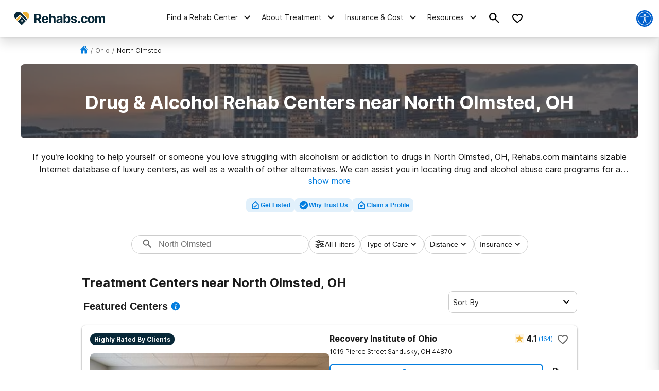

--- FILE ---
content_type: text/html; charset=utf-8
request_url: https://rehabs.com/local/north-olmsted-oh/
body_size: 93513
content:
<!DOCTYPE html><html lang="en"><head><meta charSet="utf-8"/><meta name="viewport" content="width=device-width"/><title>Drug &amp; Alcohol Rehab Centers near North Olmsted, OH</title><meta name="description" content="Find drug and alcohol rehab facilities near North Olmsted, Ohio. Search by insurance coverage, level of treatment, and more."/><meta name="robots" content="index, follow"/><link rel="canonical" href="https://rehabs.com/local/north-olmsted-oh/"/><script class="city-schema" type="application/ld+json">{"@context":"http://schema.org","@graph":[{"@type":"WebSite","@id":"/#website","url":"/","name":"","description":"Learn about the drug and alcohol detox process, the types of treatment programs available, and the symptoms of detox. Find a detox program near you!","publisher":{"@id":"/"},"inLanguage":"en-US"},{"@type":"CollectionPage","@id":"/local/north-olmsted-oh/#webpage","url":"/local/north-olmsted-oh/","name":"Detox Centers Near North Olmsted, Ohio","isPartOf":{"@id":"/#website"},"description":"Find private, inpatient detox in North Olmsted, Ohio including some of the Nation's top alcohol and drug detox centers.","inLanguage":"en-US","potentialAction":[{"@type":"ReadAction","target":["/local/north-olmsted-oh/"]}]},[{"@type":"localbusiness","name":"Elyria Treatment Services","currenciesAccepted":"USD","paymentAccepted":"Cash, Credit Card","image":"https://rehabs.com/static/logos/reh-horizontal-color.svg","url":"/listings/elyria-treatment-services-1560663607/","address":{"@type":"PostalAddress","streetAddress":"174 Midway Boulevard, Elyria, Ohio, 44035","addressLocality":"Elyria, Ohio, 44035","addressRegion":"Ohio","postalCode":"44035","addressCountry":"USA","telephone":"(440) 723-8997"},"priceRange":"$$$","sameAs":[]},{"@type":"localbusiness","name":"The Ed Keating Center","currenciesAccepted":"USD","paymentAccepted":"Cash, Credit Card","image":"https://rehabs.com/static/logos/reh-horizontal-color.svg","url":"/listings/the-ed-keating-center-1038510877/","address":{"@type":"PostalAddress","streetAddress":"1980 Brookpark Rd., Cleveland, Ohio, 44109","addressLocality":"Cleveland, Ohio, 44109","addressRegion":"Ohio","postalCode":"44109","addressCountry":"USA","telephone":"(216) 472-1276"},"priceRange":"$$$","sameAs":[]},{"@type":"localbusiness","name":"The Nord Center","currenciesAccepted":"USD","paymentAccepted":"Cash, Credit Card","image":"https://rehabs.com/static/logos/reh-horizontal-color.svg","url":"/listings/the-nord-center-2262289788/","address":{"@type":"PostalAddress","streetAddress":"6140 South Broadway, Lorain, Ohio, 44053","addressLocality":"Lorain, Ohio, 44053","addressRegion":"Ohio","postalCode":"44053","addressCountry":"USA","telephone":"(440) 233-7232"},"priceRange":"$$$","sameAs":[]},{"@type":"localbusiness","name":"Community Assessment & Treatment Services (CATS) - Main Campus Building","currenciesAccepted":"USD","paymentAccepted":"Cash, Credit Card","image":"https://rehabs.com/static/logos/reh-horizontal-color.svg","url":"/listings/community-assessment-treatment-services-1126437904/","address":{"@type":"PostalAddress","streetAddress":"8411 Broadway Avenue, Cleveland, Ohio, 44105","addressLocality":"Cleveland, Ohio, 44105","addressRegion":"Ohio","postalCode":"44105","addressCountry":"USA","telephone":"(216) 441-0200"},"priceRange":"$$$","sameAs":[]},{"@type":"localbusiness","name":"Cleveland Comprehensive Treatment Center","currenciesAccepted":"USD","paymentAccepted":"Cash, Credit Card","image":"https://rehabs.com/static/logos/reh-horizontal-color.svg","url":"/listings/cleveland-comprehensive-treatment-center-2698966402/","address":{"@type":"PostalAddress","streetAddress":"8101 Euclid Ave Suite 21, Cleveland, Ohio, 44103","addressLocality":"Cleveland, Ohio, 44103","addressRegion":"Ohio","postalCode":"44103","addressCountry":"USA","telephone":"(866) 806-2873"},"priceRange":"$$$","sameAs":[]},{"@type":"localbusiness","name":"Astara House","currenciesAccepted":"USD","paymentAccepted":"Cash, Credit Card","image":"https://rehabs.com/static/logos/reh-horizontal-color.svg","url":"/listings/astara-house-3257595107/","address":{"@type":"PostalAddress","streetAddress":"90 Woodrow Avenue, Bedford, Ohio, 44146","addressLocality":"Bedford, Ohio, 44146","addressRegion":"Ohio","postalCode":"44146","addressCountry":"USA","telephone":"(440) 622-8782"},"priceRange":"$$$","sameAs":[]},{"@type":"localbusiness","name":"Ethan Crossing Addiction Treatment Center of Cleveland","currenciesAccepted":"USD","paymentAccepted":"Cash, Credit Card","image":"https://rehabs.com/static/logos/reh-horizontal-color.svg","url":"/listings/ethan-crossing-addiction-treatment-center-of-cleveland-2344007603/","address":{"@type":"PostalAddress","streetAddress":"20611 Euclid Ave, Euclid, Ohio, 44117","addressLocality":"Euclid, Ohio, 44117","addressRegion":"Ohio","postalCode":"44117","addressCountry":"USA","telephone":"(855) 967-2436"},"priceRange":"$$$","sameAs":[]},{"@type":"localbusiness","name":"New Season Treatment Center - Akron","currenciesAccepted":"USD","paymentAccepted":"Cash, Credit Card","image":"https://rehabs.com/static/logos/reh-horizontal-color.svg","url":"/listings/new-season-akron-1148596784/","address":{"@type":"PostalAddress","streetAddress":"1900 West Market St, Akron, Ohio, 44313","addressLocality":"Akron, Ohio, 44313","addressRegion":"Ohio","postalCode":"44313","addressCountry":"USA","telephone":"(877) 284-7074"},"priceRange":"$$$","sameAs":[]},{"@type":"localbusiness","name":"Windsor-Laurelwood Center","currenciesAccepted":"USD","paymentAccepted":"Cash, Credit Card","image":"https://rehabs.com/static/logos/reh-horizontal-color.svg","url":"/listings/windsor-laurelwood-center-for-behavioral-medicine-2459880146/","address":{"@type":"PostalAddress","streetAddress":"35900 Euclid Avenue, Willoughby, Ohio, 44094","addressLocality":"Willoughby, Ohio, 44094","addressRegion":"Ohio","postalCode":"44094","addressCountry":"USA","telephone":"(440) 953-3000"},"priceRange":"$$$","sameAs":[]},{"@type":"localbusiness","name":"CHC Addiction Services","currenciesAccepted":"USD","paymentAccepted":"Cash, Credit Card","image":"https://rehabs.com/static/logos/reh-horizontal-color.svg","url":"/listings/community-health-center-721720444/","address":{"@type":"PostalAddress","streetAddress":"725 East Market Street, Akron, Ohio, 44305","addressLocality":"Akron, Ohio, 44305","addressRegion":"Ohio","postalCode":"44305","addressCountry":"USA","telephone":"(330) 434-4141"},"priceRange":"$$$","sameAs":[]},{"@type":"localbusiness","name":"Akron Treatment Services","currenciesAccepted":"USD","paymentAccepted":"Cash, Credit Card","image":"https://rehabs.com/static/logos/reh-horizontal-color.svg","url":"/listings/akron-treatment-services-509000318/","address":{"@type":"PostalAddress","streetAddress":"87 Conservatory Drive, Barberton, Ohio, 44203","addressLocality":"Barberton, Ohio, 44203","addressRegion":"Ohio","postalCode":"44203","addressCountry":"USA","telephone":"(234) 334-0303"},"priceRange":"$$$","sameAs":[]},{"@type":"localbusiness","name":"IBH Addiction Recovery","currenciesAccepted":"USD","paymentAccepted":"Cash, Credit Card","image":"https://rehabs.com/static/logos/reh-horizontal-color.svg","url":"/listings/ibh-addiction-recovery-center-1279542768/","address":{"@type":"PostalAddress","streetAddress":"3445 South Main Street, Akron, Ohio, 44319","addressLocality":"Akron, Ohio, 44319","addressRegion":"Ohio","postalCode":"44319","addressCountry":"USA","telephone":"(330) 644-4095"},"priceRange":"$$$","sameAs":[]},{"@type":"localbusiness","name":"New Destiny","currenciesAccepted":"USD","paymentAccepted":"Cash, Credit Card","image":"https://rehabs.com/static/logos/reh-horizontal-color.svg","url":"/listings/new-destiny-treatment-center-3477665353/","address":{"@type":"PostalAddress","streetAddress":"6694 Taylor Rd., Clinton, Ohio, 44216","addressLocality":"Clinton, Ohio, 44216","addressRegion":"Ohio","postalCode":"44216","addressCountry":"USA","telephone":"(330) 825-5202"},"priceRange":"$$$","sameAs":[]},{"@type":"localbusiness","name":"New Season Treatment Center - Mentor","currenciesAccepted":"USD","paymentAccepted":"Cash, Credit Card","image":"https://rehabs.com/static/logos/reh-horizontal-color.svg","url":"/listings/new-season-mentor-treatment-center-2537459610/","address":{"@type":"PostalAddress","streetAddress":"8785 Mentor Ave, Mentor, Ohio, 44060","addressLocality":"Mentor, Ohio, 44060","addressRegion":"Ohio","postalCode":"44060","addressCountry":"USA","telephone":"(877) 284-7074"},"priceRange":"$$$","sameAs":[]},{"@type":"localbusiness","name":"Recovery Works Portage","currenciesAccepted":"USD","paymentAccepted":"Cash, Credit Card","image":"https://rehabs.com/static/logos/reh-horizontal-color.svg","url":"/listings/recovery-works-portage-2892439904/","address":{"@type":"PostalAddress","streetAddress":"6847 N. Chestnut St., Ravenna, Ohio, 44266","addressLocality":"Ravenna, Ohio, 44266","addressRegion":"Ohio","postalCode":"44266","addressCountry":"USA","telephone":"(330) 577-5116"},"priceRange":"$$$","sameAs":[]},{"@type":"localbusiness","name":"Sandusky Treatment Services","currenciesAccepted":"USD","paymentAccepted":"Cash, Credit Card","image":"https://rehabs.com/static/logos/reh-horizontal-color.svg","url":"/listings/sandusky-treatment-services-3036103310/","address":{"@type":"PostalAddress","streetAddress":"1036 Cleveland Road, Sandusky, Ohio, 44870","addressLocality":"Sandusky, Ohio, 44870","addressRegion":"Ohio","postalCode":"44870","addressCountry":"USA","telephone":"(419) 504-0068"},"priceRange":"$$$","sameAs":[]},{"@type":"localbusiness","name":"OneEighty, Inc.","currenciesAccepted":"USD","paymentAccepted":"Cash, Credit Card","image":"https://rehabs.com/static/logos/reh-horizontal-color.svg","url":"/listings/one-eighty-788730899/","address":{"@type":"PostalAddress","streetAddress":"104 Spink Street, Wooster, Ohio, 44691","addressLocality":"Wooster, Ohio, 44691","addressRegion":"Ohio","postalCode":"44691","addressCountry":"USA","telephone":"(330) 264-8498"},"priceRange":"$$$","sameAs":[]},{"@type":"localbusiness","name":"Canton Comprehensive Treatment Center","currenciesAccepted":"USD","paymentAccepted":"Cash, Credit Card","image":"https://rehabs.com/static/logos/reh-horizontal-color.svg","url":"/listings/canton-comprehensive-treatment-center-307193151/","address":{"@type":"PostalAddress","streetAddress":"2520 Wales Ave NW, Massillon, Ohio, 44646","addressLocality":"Massillon, Ohio, 44646","addressRegion":"Ohio","postalCode":"44646","addressCountry":"USA","telephone":"(866) 806-2873"},"priceRange":"$$$","sameAs":[]},{"@type":"localbusiness","name":"Glenbeigh Outpatient Center of Canton","currenciesAccepted":"USD","paymentAccepted":"Cash, Credit Card","image":"https://rehabs.com/static/logos/reh-horizontal-color.svg","url":"/listings/glenbeigh-outpatient-treatment-3462949882/","address":{"@type":"PostalAddress","streetAddress":"4661 Belpar NW, Canton, Ohio, 44718","addressLocality":"Canton, Ohio, 44718","addressRegion":"Ohio","postalCode":"44718","addressCountry":"USA","telephone":"(330) 492-2600"},"priceRange":"$$$","sameAs":[]},{"@type":"localbusiness","name":"Praxis of the Firelands by Landmark Recovery","currenciesAccepted":"USD","paymentAccepted":"Cash, Credit Card","image":"https://rehabs.com/static/logos/reh-horizontal-color.svg","url":"/listings/landmark-recovery-314370428/","address":{"@type":"PostalAddress","streetAddress":"725 Wessor Avenue, Willard, Ohio, 44890","addressLocality":"Willard, Ohio, 44890","addressRegion":"Ohio","postalCode":"44890","addressCountry":"USA","telephone":"(419) 827-3498"},"priceRange":"$$$","sameAs":[]},{"@type":"localbusiness","name":"CommQuest Services Massillon Recovery Campus","currenciesAccepted":"USD","paymentAccepted":"Cash, Credit Card","image":"https://rehabs.com/static/logos/reh-horizontal-color.svg","url":"/listings/commquest-wilson-hall-836909863/","address":{"@type":"PostalAddress","streetAddress":"1680 Nave Road SE, Massillon, Ohio, 44646","addressLocality":"Massillon, Ohio, 44646","addressRegion":"Ohio","postalCode":"44646","addressCountry":"USA","telephone":"(330) 830-8740"},"priceRange":"$$$","sameAs":[]},{"@type":"localbusiness","name":"CommQuest — BRIGHT House","currenciesAccepted":"USD","paymentAccepted":"Cash, Credit Card","image":"https://rehabs.com/static/logos/reh-horizontal-color.svg","url":"/listings/commquest-bright-house-2868911467/","address":{"@type":"PostalAddress","streetAddress":"811 Faircrest Street SW, Canton, Ohio, 44706","addressLocality":"Canton, Ohio, 44706","addressRegion":"Ohio","postalCode":"44706","addressCountry":"USA","telephone":"(330) 639-4408"},"priceRange":"$$$","sameAs":[]},{"@type":"localbusiness","name":"Smith House","currenciesAccepted":"USD","paymentAccepted":"Cash, Credit Card","image":"https://rehabs.com/static/logos/reh-horizontal-color.svg","url":"/listings/commquest-smith-house-649900473/","address":{"@type":"PostalAddress","streetAddress":"811 Faircrest Street Southwest, Canton, Ohio, 44706","addressLocality":"Canton, Ohio, 44706","addressRegion":"Ohio","postalCode":"44706","addressCountry":"USA","telephone":"(330) 639-4408"},"priceRange":"$$$","sameAs":[]},{"@type":"localbusiness","name":"Mansfield Comprehensive Treatment Center","currenciesAccepted":"USD","paymentAccepted":"Cash, Credit Card","image":"https://rehabs.com/static/logos/reh-horizontal-color.svg","url":"/listings/mansfield-comprehensive-treatment-center-4059662825/","address":{"@type":"PostalAddress","streetAddress":"475 Lexington Ave, Mansfield, Ohio, 44907","addressLocality":"Mansfield, Ohio, 44907","addressRegion":"Ohio","postalCode":"44907","addressCountry":"USA","telephone":"(866) 806-2873"},"priceRange":"$$$","sameAs":[]},{"@type":"localbusiness","name":"Glenbeigh Hospital & Outpatient Center","currenciesAccepted":"USD","paymentAccepted":"Cash, Credit Card","image":"https://rehabs.com/static/logos/reh-horizontal-color.svg","url":"/listings/glenbeigh-hospital-of-rock-creek-3832528171/","address":{"@type":"PostalAddress","streetAddress":"2863 State Route 45  P.O. Box 298, Rock Creek, Ohio, 44084","addressLocality":"Rock Creek, Ohio, 44084","addressRegion":"Ohio","postalCode":"44084","addressCountry":"USA","telephone":"(800) 234-1001"},"priceRange":"$$$","sameAs":[]},{"@type":"localbusiness","name":"One Eighty Millersburg Office","currenciesAccepted":"USD","paymentAccepted":"Cash, Credit Card","image":"https://rehabs.com/static/logos/reh-horizontal-color.svg","url":"/listings/oneeighty-932973173/","address":{"@type":"PostalAddress","streetAddress":"34-C South Clay Street, Millersburg, Ohio, 44654","addressLocality":"Millersburg, Ohio, 44654","addressRegion":"Ohio","postalCode":"44654","addressCountry":"USA","telephone":"(330) 674-1020"},"priceRange":"$$$","sameAs":[]},{"@type":"localbusiness","name":"Glenbeigh Outpatient Center of Rocky River","currenciesAccepted":"USD","paymentAccepted":"Cash, Credit Card","image":"https://rehabs.com/static/logos/reh-horizontal-color.svg","url":"/listings/glenbeigh-outpatient-center-1219892415/","address":{"@type":"PostalAddress","streetAddress":"20220 Center Ridge Road, Rocky River, Ohio, 44116","addressLocality":"Rocky River, Ohio, 44116","addressRegion":"Ohio","postalCode":"44116","addressCountry":"USA","telephone":"(440) 356-7620"},"priceRange":"$$$","sameAs":[]},{"@type":"localbusiness","name":"McIntyre Center Inc","currenciesAccepted":"USD","paymentAccepted":"Cash, Credit Card","image":"https://rehabs.com/static/logos/reh-horizontal-color.svg","url":"/listings/mcintyre-center-inc-2146185116/","address":{"@type":"PostalAddress","streetAddress":"6929 West 130th Street, Cleveland, Ohio, 44130","addressLocality":"Cleveland, Ohio, 44130","addressRegion":"Ohio","postalCode":"44130","addressCountry":"USA","telephone":"(440) 887-1100"},"priceRange":"$$$","sameAs":[]},{"@type":"localbusiness","name":"MetroHealth Parma Medical Center","currenciesAccepted":"USD","paymentAccepted":"Cash, Credit Card","image":"https://rehabs.com/static/logos/reh-horizontal-color.svg","url":"/listings/metrohealth-system-1305774902/","address":{"@type":"PostalAddress","streetAddress":"12301 Snow Road, Cleveland, Ohio, 44130","addressLocality":"Cleveland, Ohio, 44130","addressRegion":"Ohio","postalCode":"44130","addressCountry":"USA","telephone":"(216) 778-7800"},"priceRange":"$$$","sameAs":[]},{"@type":"localbusiness","name":"Spero Health","currenciesAccepted":"USD","paymentAccepted":"Cash, Credit Card","image":"https://rehabs.com/static/logos/reh-horizontal-color.svg","url":"/listings/spero-health-3875894272/","address":{"@type":"PostalAddress","streetAddress":"1131 East Broad Street, Elyria, Ohio, 44035","addressLocality":"Elyria, Ohio, 44035","addressRegion":"Ohio","postalCode":"44035","addressCountry":"USA","telephone":"(216) 270-7464"},"priceRange":"$$$","sameAs":[]},{"@type":"localbusiness","name":"Catholic Charities Lorain County","currenciesAccepted":"USD","paymentAccepted":"Cash, Credit Card","image":"https://rehabs.com/static/logos/reh-horizontal-color.svg","url":"/listings/catholic-charities-2075373490/","address":{"@type":"PostalAddress","streetAddress":"628 Poplar Street, Elyria, Ohio, 44035","addressLocality":"Elyria, Ohio, 44035","addressRegion":"Ohio","postalCode":"44035","addressCountry":"USA","telephone":"(440) 336-1106"},"priceRange":"$$$","sameAs":[]},{"@type":"localbusiness","name":"The LCADA Way","currenciesAccepted":"USD","paymentAccepted":"Cash, Credit Card","image":"https://rehabs.com/static/logos/reh-horizontal-color.svg","url":"/listings/the-lcada-way-men-s-center-2519439304/","address":{"@type":"PostalAddress","streetAddress":"120 East Avenue , Elyria, Ohio, 44035","addressLocality":"Elyria, Ohio, 44035","addressRegion":"Ohio","postalCode":"44035","addressCountry":"USA","telephone":"(440) 323-0862"},"priceRange":"$$$","sameAs":[]},{"@type":"localbusiness","name":"Women's Recovery Center","currenciesAccepted":"USD","paymentAccepted":"Cash, Credit Card","image":"https://rehabs.com/static/logos/reh-horizontal-color.svg","url":"/listings/womens-center-of-greater-cleveland-2998667741/","address":{"@type":"PostalAddress","streetAddress":"6209 Storer Avenue, Cleveland, Ohio, 44102","addressLocality":"Cleveland, Ohio, 44102","addressRegion":"Ohio","postalCode":"44102","addressCountry":"USA","telephone":"(216) 651-1450"},"priceRange":"$$$","sameAs":[]},{"@type":"localbusiness","name":"Applewood Centers Inc","currenciesAccepted":"USD","paymentAccepted":"Cash, Credit Card","image":"https://rehabs.com/static/logos/reh-horizontal-color.svg","url":"/listings/applewood-centers-inc-jones-campus-1591311465/","address":{"@type":"PostalAddress","streetAddress":"3518 West 25th Street, Cleveland, Ohio, 44109","addressLocality":"Cleveland, Ohio, 44109","addressRegion":"Ohio","postalCode":"44109","addressCountry":"USA","telephone":"(216) 741-2241"},"priceRange":"$$$","sameAs":[]},{"@type":"localbusiness","name":"The LCADA Way","currenciesAccepted":"USD","paymentAccepted":"Cash, Credit Card","image":"https://rehabs.com/static/logos/reh-horizontal-color.svg","url":"/listings/lcada-way-womens-residential-services-4009864958/","address":{"@type":"PostalAddress","streetAddress":"1882 East 32nd Street, Lorain, Ohio, 44055","addressLocality":"Lorain, Ohio, 44055","addressRegion":"Ohio","postalCode":"44055","addressCountry":"USA","telephone":"(440) 989-4900"},"priceRange":"$$$","sameAs":[]},{"@type":"localbusiness","name":"MPTS Casa ALMA/Casa MARIA","currenciesAccepted":"USD","paymentAccepted":"Cash, Credit Card","image":"https://rehabs.com/static/logos/reh-horizontal-color.svg","url":"/listings/mpts-casa-alma-casa-maria-1025978115/","address":{"@type":"PostalAddress","streetAddress":"3381 Fulton Road, Cleveland, Ohio, 44109","addressLocality":"Cleveland, Ohio, 44109","addressRegion":"Ohio","postalCode":"44109","addressCountry":"USA","telephone":"(216) 459-1222"},"priceRange":"$$$","sameAs":[]},{"@type":"localbusiness","name":"Stella Maris, Inc","currenciesAccepted":"USD","paymentAccepted":"Cash, Credit Card","image":"https://rehabs.com/static/logos/reh-horizontal-color.svg","url":"/listings/stella-maris-850041489/","address":{"@type":"PostalAddress","streetAddress":"1320 Washington Avenue, Cleveland, Ohio, 44113","addressLocality":"Cleveland, Ohio, 44113","addressRegion":"Ohio","postalCode":"44113","addressCountry":"USA","telephone":"(216) 781-0550"},"priceRange":"$$$","sameAs":[]},{"@type":"localbusiness","name":"Cleveland Hispanic Humadaop","currenciesAccepted":"USD","paymentAccepted":"Cash, Credit Card","image":"https://rehabs.com/static/logos/reh-horizontal-color.svg","url":"/listings/hispanic-umadaop-casa-alma-3944690817/","address":{"@type":"PostalAddress","streetAddress":"3305 West 25th Street, Cleveland, Ohio, 44109","addressLocality":"Cleveland, Ohio, 44109","addressRegion":"Ohio","postalCode":"44109","addressCountry":"USA","telephone":"(216) 459-1222"},"priceRange":"$$$","sameAs":[]},{"@type":"localbusiness","name":"MetroHealth Department of Psychiatry","currenciesAccepted":"USD","paymentAccepted":"Cash, Credit Card","image":"https://rehabs.com/static/logos/reh-horizontal-color.svg","url":"/listings/metrohealth-system-1305761184/","address":{"@type":"PostalAddress","streetAddress":"2500 MetroHealth Drive, Cleveland, Ohio, 44109","addressLocality":"Cleveland, Ohio, 44109","addressRegion":"Ohio","postalCode":"44109","addressCountry":"USA","telephone":"(216) 778-4428"},"priceRange":"$$$","sameAs":[]},{"@type":"localbusiness","name":"Cleveland Clinic Alcohol and Drug Recovery Center","currenciesAccepted":"USD","paymentAccepted":"Cash, Credit Card","image":"https://rehabs.com/static/logos/reh-horizontal-color.svg","url":"/listings/cleveland-clinic-alcohol-and-drug-recovery-center-4148709745/","address":{"@type":"PostalAddress","streetAddress":"1730 West 25th Street, Cleveland, Ohio, 44113","addressLocality":"Cleveland, Ohio, 44113","addressRegion":"Ohio","postalCode":"44113","addressCountry":"USA","telephone":"(216) 363-2120"},"priceRange":"$$$","sameAs":[]},{"@type":"localbusiness","name":"Stella Maris, Inc","currenciesAccepted":"USD","paymentAccepted":"Cash, Credit Card","image":"https://rehabs.com/static/logos/reh-horizontal-color.svg","url":"/listings/stella-maris-gallagher-building-op-4069392064/","address":{"@type":"PostalAddress","streetAddress":"1302 Winslow Avenue, Cleveland, Ohio, 44113","addressLocality":"Cleveland, Ohio, 44113","addressRegion":"Ohio","postalCode":"44113","addressCountry":"USA","telephone":"(216) 781-0550"},"priceRange":"$$$","sameAs":[]},{"@type":"localbusiness","name":"Harbor Light Complex","currenciesAccepted":"USD","paymentAccepted":"Cash, Credit Card","image":"https://rehabs.com/static/logos/reh-horizontal-color.svg","url":"/listings/harbor-light-the-salvation-army-1156637603/","address":{"@type":"PostalAddress","streetAddress":"1710 Prospect Avenue, Cleveland, Ohio, 44115","addressLocality":"Cleveland, Ohio, 44115","addressRegion":"Ohio","postalCode":"44115","addressCountry":"USA","telephone":"(216) 781-3773"},"priceRange":"$$$","sameAs":[]},{"@type":"localbusiness","name":"Cuyahoga County Court of Common pPeas","currenciesAccepted":"USD","paymentAccepted":"Cash, Credit Card","image":"https://rehabs.com/static/logos/reh-horizontal-color.svg","url":"/listings/cuyahoga-county-court-of-common-ppeas-2058229741/","address":{"@type":"PostalAddress","streetAddress":"310 West Lakeside Avenue, Cleveland, Ohio, 44113","addressLocality":"Cleveland, Ohio, 44113","addressRegion":"Ohio","postalCode":"44113","addressCountry":"USA","telephone":"(216) 443-8250"},"priceRange":"$$$","sameAs":[]},{"@type":"localbusiness","name":"Cuyahoga County Corrections","currenciesAccepted":"USD","paymentAccepted":"Cash, Credit Card","image":"https://rehabs.com/static/logos/reh-horizontal-color.svg","url":"/listings/cuyahoga-county-corrections-2682618043/","address":{"@type":"PostalAddress","streetAddress":"310 West Lakeside Avenue, Cleveland, Ohio, 44113","addressLocality":"Cleveland, Ohio, 44113","addressRegion":"Ohio","postalCode":"44113","addressCountry":"USA","telephone":"(216) 443-8250"},"priceRange":"$$$","sameAs":[]},{"@type":"localbusiness","name":"The LCADA Way","currenciesAccepted":"USD","paymentAccepted":"Cash, Credit Card","image":"https://rehabs.com/static/logos/reh-horizontal-color.svg","url":"/listings/lcada-way-adolescent-services-1812787316/","address":{"@type":"PostalAddress","streetAddress":"305 West 20th Street, Lorain, Ohio, 44052","addressLocality":"Lorain, Ohio, 44052","addressRegion":"Ohio","postalCode":"44052","addressCountry":"USA","telephone":"(440) 989-4900"},"priceRange":"$$$","sameAs":[]},{"@type":"localbusiness","name":"Cleveland Treatment Center","currenciesAccepted":"USD","paymentAccepted":"Cash, Credit Card","image":"https://rehabs.com/static/logos/reh-horizontal-color.svg","url":"/listings/cleveland-treatment-center-1067354894/","address":{"@type":"PostalAddress","streetAddress":"1127 Carnegie Avenue, Cleveland, Ohio, 44115","addressLocality":"Cleveland, Ohio, 44115","addressRegion":"Ohio","postalCode":"44115","addressCountry":"USA","telephone":"(216) 861-4246"},"priceRange":"$$$","sameAs":[]},{"@type":"localbusiness","name":"Harbor Light Complex","currenciesAccepted":"USD","paymentAccepted":"Cash, Credit Card","image":"https://rehabs.com/static/logos/reh-horizontal-color.svg","url":"/listings/harbor-light-intensive-outpatient-program-4070924293/","address":{"@type":"PostalAddress","streetAddress":"1710 Prospect Avenue, Cleveland, Ohio, 44115","addressLocality":"Cleveland, Ohio, 44115","addressRegion":"Ohio","postalCode":"44115","addressCountry":"USA","telephone":"(216) 781-3773"},"priceRange":"$$$","sameAs":[]},{"@type":"localbusiness","name":"Key Decisions / Positive Choices","currenciesAccepted":"USD","paymentAccepted":"Cash, Credit Card","image":"https://rehabs.com/static/logos/reh-horizontal-color.svg","url":"/listings/key-decisions-positive-choices-1901774261/","address":{"@type":"PostalAddress","streetAddress":"3030 Euclid Avenue, Cleveland, Ohio, 44115","addressLocality":"Cleveland, Ohio, 44115","addressRegion":"Ohio","postalCode":"44115","addressCountry":"USA","telephone":"(216) 391-0977"},"priceRange":"$$$","sameAs":[]},{"@type":"localbusiness","name":"Rosary Hall","currenciesAccepted":"USD","paymentAccepted":"Cash, Credit Card","image":"https://rehabs.com/static/logos/reh-horizontal-color.svg","url":"/listings/rosary-hall-1812874305/","address":{"@type":"PostalAddress","streetAddress":"2351 East 22nd Street, Cleveland, Ohio, 44115","addressLocality":"Cleveland, Ohio, 44115","addressRegion":"Ohio","postalCode":"44115","addressCountry":"USA","telephone":"(216) 241-5813"},"priceRange":"$$$","sameAs":[]},{"@type":"localbusiness","name":"Community Assessment & Treatment Services (CATS) - Outpatient Building","currenciesAccepted":"USD","paymentAccepted":"Cash, Credit Card","image":"https://rehabs.com/static/logos/reh-horizontal-color.svg","url":"/listings/community-assessment-and-treatment-services-outpatient-3853457803/","address":{"@type":"PostalAddress","streetAddress":"5162 Broadway Avenue, Cleveland, Ohio, 44127","addressLocality":"Cleveland, Ohio, 44127","addressRegion":"Ohio","postalCode":"44127","addressCountry":"USA","telephone":"(216) 441-0200"},"priceRange":"$$$","sameAs":[]},{"@type":"localbusiness","name":"Silver Maple Recovery","currenciesAccepted":"USD","paymentAccepted":"Cash, Credit Card","image":"https://rehabs.com/static/logos/reh-horizontal-color.svg","url":"/listings/silver-maple-recovery-1723033000/","address":{"@type":"PostalAddress","streetAddress":"2101 Silver Maple Way, Lorain, Ohio, 44053","addressLocality":"Lorain, Ohio, 44053","addressRegion":"Ohio","postalCode":"44053","addressCountry":"USA","telephone":"(855) 762-7531"},"priceRange":"$$$","sameAs":[]},{"@type":"localbusiness","name":"Catholic Charities","currenciesAccepted":"USD","paymentAccepted":"Cash, Credit Card","image":"https://rehabs.com/static/logos/reh-horizontal-color.svg","url":"/listings/catholic-charities-2075373404/","address":{"@type":"PostalAddress","streetAddress":"3135 Euclid Avenue, Cleveland, Ohio, 44115","addressLocality":"Cleveland, Ohio, 44115","addressRegion":"Ohio","postalCode":"44115","addressCountry":"USA","telephone":"(216) 391-2064"},"priceRange":"$$$","sameAs":[]},{"@type":"localbusiness","name":"Catholic Charities Diocese Cleveland Midtown Youth Chem Dep","currenciesAccepted":"USD","paymentAccepted":"Cash, Credit Card","image":"https://rehabs.com/static/logos/reh-horizontal-color.svg","url":"/listings/catholic-charities-diocese-cleveland-midtown-youth-chem-dep-112690071/","address":{"@type":"PostalAddress","streetAddress":"3135 Euclid Avenue, Cleveland, Ohio, 44115","addressLocality":"Cleveland, Ohio, 44115","addressRegion":"Ohio","postalCode":"44115","addressCountry":"USA","telephone":"(216) 391-2030"},"priceRange":"$$$","sameAs":[]},{"@type":"localbusiness","name":"Community Action Against Addiction","currenciesAccepted":"USD","paymentAccepted":"Cash, Credit Card","image":"https://rehabs.com/static/logos/reh-horizontal-color.svg","url":"/listings/community-action-against-addiction-2061675296/","address":{"@type":"PostalAddress","streetAddress":"5209 Euclid Avenue, Cleveland, Ohio, 44103","addressLocality":"Cleveland, Ohio, 44103","addressRegion":"Ohio","postalCode":"44103","addressCountry":"USA","telephone":"(216) 881-0765"},"priceRange":"$$$","sameAs":[]},{"@type":"localbusiness","name":"Y-Haven","currenciesAccepted":"USD","paymentAccepted":"Cash, Credit Card","image":"https://rehabs.com/static/logos/reh-horizontal-color.svg","url":"/listings/y-haven-2542674067/","address":{"@type":"PostalAddress","streetAddress":"6001 Woodland Avenue, Cleveland, Ohio, 44104","addressLocality":"Cleveland, Ohio, 44104","addressRegion":"Ohio","postalCode":"44104","addressCountry":"USA","telephone":"(216) 431-2018"},"priceRange":"$$$","sameAs":[]},{"@type":"localbusiness","name":"Community Assessment and Trt Servs","currenciesAccepted":"USD","paymentAccepted":"Cash, Credit Card","image":"https://rehabs.com/static/logos/reh-horizontal-color.svg","url":"/listings/community-assessment-and-trt-servs-3510897819/","address":{"@type":"PostalAddress","streetAddress":"8415 Broadway Avenue, Cleveland, Ohio, 44105","addressLocality":"Cleveland, Ohio, 44105","addressRegion":"Ohio","postalCode":"44105","addressCountry":"USA","telephone":"(216) 441-0200"},"priceRange":"$$$","sameAs":[]},{"@type":"localbusiness","name":"Northern Ohio Recovery Association","currenciesAccepted":"USD","paymentAccepted":"Cash, Credit Card","image":"https://rehabs.com/static/logos/reh-horizontal-color.svg","url":"/listings/northern-ohio-recovery-association-3602716608/","address":{"@type":"PostalAddress","streetAddress":"1400 East 55th Street, Cleveland, Ohio, 44103","addressLocality":"Cleveland, Ohio, 44103","addressRegion":"Ohio","postalCode":"44103","addressCountry":"USA","telephone":"(216) 391-6672"},"priceRange":"$$$","sameAs":[]},{"@type":"localbusiness","name":"Caritas Treatment and Wellness Center","currenciesAccepted":"USD","paymentAccepted":"Cash, Credit Card","image":"https://rehabs.com/static/logos/reh-horizontal-color.svg","url":"/listings/caritas-treatment-and-wellness-center-1930559355/","address":{"@type":"PostalAddress","streetAddress":"4901 Turney Road, Cleveland, Ohio, 44125","addressLocality":"Cleveland, Ohio, 44125","addressRegion":"Ohio","postalCode":"44125","addressCountry":"USA","telephone":"(216) 633-1334"},"priceRange":"$$$","sameAs":[]},{"@type":"localbusiness","name":"Hitchcock Center for Women Inc.","currenciesAccepted":"USD","paymentAccepted":"Cash, Credit Card","image":"https://rehabs.com/static/logos/reh-horizontal-color.svg","url":"/listings/hitchcock-center-for-women-inc--2541587096/","address":{"@type":"PostalAddress","streetAddress":"1227 Ansel Road, Cleveland, Ohio, 44108","addressLocality":"Cleveland, Ohio, 44108","addressRegion":"Ohio","postalCode":"44108","addressCountry":"USA","telephone":"(216) 421-0662"},"priceRange":"$$$","sameAs":[]},{"@type":"localbusiness","name":"Louis Stokes Cleveland VA Medical Center","currenciesAccepted":"USD","paymentAccepted":"Cash, Credit Card","image":"https://rehabs.com/static/logos/reh-horizontal-color.svg","url":"/listings/louis-stokes-cleveland-va-medical-center-4073258583/","address":{"@type":"PostalAddress","streetAddress":"10701 East Boulevard, Cleveland, Ohio, 44106","addressLocality":"Cleveland, Ohio, 44106","addressRegion":"Ohio","postalCode":"44106","addressCountry":"USA","telephone":"(877) 838-8262"},"priceRange":"$$$","sameAs":[]},{"@type":"localbusiness","name":"Addiction Recovery Services Univ Hosp of Cleveland/Dept of Psych","currenciesAccepted":"USD","paymentAccepted":"Cash, Credit Card","image":"https://rehabs.com/static/logos/reh-horizontal-color.svg","url":"/listings/addiction-recovery-services-univ-hosp-of-cleveland-dept-of-psych-1903320265/","address":{"@type":"PostalAddress","streetAddress":"10524 Euclid Avenue, Cleveland, Ohio, 44106","addressLocality":"Cleveland, Ohio, 44106","addressRegion":"Ohio","postalCode":"44106","addressCountry":"USA","telephone":"(216) 983-3066"},"priceRange":"$$$","sameAs":[]},{"@type":"localbusiness","name":"Louis Stokes Cleveland Va Medical Center","currenciesAccepted":"USD","paymentAccepted":"Cash, Credit Card","image":"https://rehabs.com/static/logos/reh-horizontal-color.svg","url":"/listings/louis-stokes-va-medical-center-lorain-cboc-355360429/","address":{"@type":"PostalAddress","streetAddress":"5255 North Abbe Road, Elyria, Ohio, 44035","addressLocality":"Elyria, Ohio, 44035","addressRegion":"Ohio","postalCode":"44035","addressCountry":"USA","telephone":"(440) 934-9158"},"priceRange":"$$$","sameAs":[]},{"@type":"localbusiness","name":"Catholic Charities Medina County","currenciesAccepted":"USD","paymentAccepted":"Cash, Credit Card","image":"https://rehabs.com/static/logos/reh-horizontal-color.svg","url":"/listings/catholic-charities-2075373582/","address":{"@type":"PostalAddress","streetAddress":"4210 North Jefferson Street, Medina, Ohio, 44256","addressLocality":"Medina, Ohio, 44256","addressRegion":"Ohio","postalCode":"44256","addressCountry":"USA","telephone":"(330) 723-9615"},"priceRange":"$$$","sameAs":[]},{"@type":"localbusiness","name":"Circle Health Services","currenciesAccepted":"USD","paymentAccepted":"Cash, Credit Card","image":"https://rehabs.com/static/logos/reh-horizontal-color.svg","url":"/listings/free-clinic-of-greater-cleveland-2313376184/","address":{"@type":"PostalAddress","streetAddress":"12201 Euclid Avenue, Cleveland, Ohio, 44106","addressLocality":"Cleveland, Ohio, 44106","addressRegion":"Ohio","postalCode":"44106","addressCountry":"USA","telephone":"(216) 721-4010"},"priceRange":"$$$","sameAs":[]},{"@type":"localbusiness","name":"Cleveland Department of Health","currenciesAccepted":"USD","paymentAccepted":"Cash, Credit Card","image":"https://rehabs.com/static/logos/reh-horizontal-color.svg","url":"/listings/cleveland-department-of-health-142682633/","address":{"@type":"PostalAddress","streetAddress":"J Glen Smith Health Center, Cleveland, Ohio, 44108","addressLocality":"Cleveland, Ohio, 44108","addressRegion":"Ohio","postalCode":"44108","addressCountry":"USA","telephone":"(216) 664-3920"},"priceRange":"$$$","sameAs":[]},{"@type":"localbusiness","name":"Alternative Paths, Inc.","currenciesAccepted":"USD","paymentAccepted":"Cash, Credit Card","image":"https://rehabs.com/static/logos/reh-horizontal-color.svg","url":"/listings/alternative-paths-inc-1068056589/","address":{"@type":"PostalAddress","streetAddress":"246 Northland Drive, Medina, Ohio, 44256","addressLocality":"Medina, Ohio, 44256","addressRegion":"Ohio","postalCode":"44256","addressCountry":"USA","telephone":"(330) 725-9195"},"priceRange":"$$$","sameAs":[]},{"@type":"localbusiness","name":"Asurgent Health","currenciesAccepted":"USD","paymentAccepted":"Cash, Credit Card","image":"https://rehabs.com/static/logos/reh-horizontal-color.svg","url":"/listings/asurgent-health-4133384527/","address":{"@type":"PostalAddress","streetAddress":"2490 Lee Boulevard, Cleveland, Ohio, 44118","addressLocality":"Cleveland, Ohio, 44118","addressRegion":"Ohio","postalCode":"44118","addressCountry":"USA","telephone":"(216) 400-6640"},"priceRange":"$$$","sameAs":[]},{"@type":"localbusiness","name":"New Visions Unlimited, Inc","currenciesAccepted":"USD","paymentAccepted":"Cash, Credit Card","image":"https://rehabs.com/static/logos/reh-horizontal-color.svg","url":"/listings/new-visions-unlimited-inc-4139756560/","address":{"@type":"PostalAddress","streetAddress":"4002 Warrensville Center Road, Warrensville Heights, Ohio, 44122","addressLocality":"Warrensville Heights, Ohio, 44122","addressRegion":"Ohio","postalCode":"44122","addressCountry":"USA","telephone":"(216) 561-8300"},"priceRange":"$$$","sameAs":[]},{"@type":"localbusiness","name":"Community Medical Services","currenciesAccepted":"USD","paymentAccepted":"Cash, Credit Card","image":"https://rehabs.com/static/logos/reh-horizontal-color.svg","url":"/listings/community-medical-services-3877269918/","address":{"@type":"PostalAddress","streetAddress":"5 Severance Circle, Cleveland, Ohio, 44118","addressLocality":"Cleveland, Ohio, 44118","addressRegion":"Ohio","postalCode":"44118","addressCountry":"USA","telephone":"(216) 859-8300"},"priceRange":"$$$","sameAs":[]},{"@type":"localbusiness","name":"Bellefaire JCB","currenciesAccepted":"USD","paymentAccepted":"Cash, Credit Card","image":"https://rehabs.com/static/logos/reh-horizontal-color.svg","url":"/listings/bellefaire-jewish-childrens-bureau-3704150225/","address":{"@type":"PostalAddress","streetAddress":"22001 Fairmount Boulevard, Cleveland, Ohio, 44118","addressLocality":"Cleveland, Ohio, 44118","addressRegion":"Ohio","postalCode":"44118","addressCountry":"USA","telephone":"(216) 932-2800"},"priceRange":"$$$","sameAs":[]},{"@type":"localbusiness","name":"Glenbeigh Outpatient Center","currenciesAccepted":"USD","paymentAccepted":"Cash, Credit Card","image":"https://rehabs.com/static/logos/reh-horizontal-color.svg","url":"/listings/glenbeigh-outpatient-center-1219892091/","address":{"@type":"PostalAddress","streetAddress":"3789 South Green Road, Beachwood, Ohio, 44122","addressLocality":"Beachwood, Ohio, 44122","addressRegion":"Ohio","postalCode":"44122","addressCountry":"USA","telephone":"(216) 464-5800"},"priceRange":"$$$","sameAs":[]},{"@type":"localbusiness","name":"New Directions","currenciesAccepted":"USD","paymentAccepted":"Cash, Credit Card","image":"https://rehabs.com/static/logos/reh-horizontal-color.svg","url":"/listings/new-directions-inc-785880063/","address":{"@type":"PostalAddress","streetAddress":"30800 Chagrin Boulevard, Pepper Pike, Ohio, 44124","addressLocality":"Pepper Pike, Ohio, 44124","addressRegion":"Ohio","postalCode":"44124","addressCountry":"USA","telephone":"(216) 591-0324"},"priceRange":"$$$","sameAs":[]},{"@type":"localbusiness","name":"New Directions Inc Female Residential/Nancy Hanna House","currenciesAccepted":"USD","paymentAccepted":"Cash, Credit Card","image":"https://rehabs.com/static/logos/reh-horizontal-color.svg","url":"/listings/new-directions-inc-female-residential-nancy-hanna-house-3682933841/","address":{"@type":"PostalAddress","streetAddress":"30800 Chagrin Boulevard, Cleveland, Ohio, 44124","addressLocality":"Cleveland, Ohio, 44124","addressRegion":"Ohio","postalCode":"44124","addressCountry":"USA","telephone":"(216) 591-0324"},"priceRange":"$$$","sameAs":[]},{"@type":"localbusiness","name":"Cleveland Clinic Akron General Summit Adult Medicine Center","currenciesAccepted":"USD","paymentAccepted":"Cash, Credit Card","image":"https://rehabs.com/static/logos/reh-horizontal-color.svg","url":"/listings/cleveland-clinic-akron-general-alcohol-and-drug-recovery-center-2402906952/","address":{"@type":"PostalAddress","streetAddress":"3600 West Market Street, Akron, Ohio, 44333","addressLocality":"Akron, Ohio, 44333","addressRegion":"Ohio","postalCode":"44333","addressCountry":"USA","telephone":"(330) 436-0950"},"priceRange":"$$$","sameAs":[]},{"@type":"localbusiness","name":"Child Guidance & Family Solutions","currenciesAccepted":"USD","paymentAccepted":"Cash, Credit Card","image":"https://rehabs.com/static/logos/reh-horizontal-color.svg","url":"/listings/child-guidance-and-family-solutions-4013719115/","address":{"@type":"PostalAddress","streetAddress":"2305 East Aurora Road, Twinsburg, Ohio, 44087","addressLocality":"Twinsburg, Ohio, 44087","addressRegion":"Ohio","postalCode":"44087","addressCountry":"USA","telephone":"(330) 425-7111"},"priceRange":"$$$","sameAs":[]},{"@type":"localbusiness","name":"OhioGuidestone","currenciesAccepted":"USD","paymentAccepted":"Cash, Credit Card","image":"https://rehabs.com/static/logos/reh-horizontal-color.svg","url":"/listings/ohioguidestone-2545945617/","address":{"@type":"PostalAddress","streetAddress":"3094 West Market Street, Akron, Ohio, 44333","addressLocality":"Akron, Ohio, 44333","addressRegion":"Ohio","postalCode":"44333","addressCountry":"USA","telephone":"(440) 260-2916"},"priceRange":"$$$","sameAs":[]},{"@type":"localbusiness","name":"A New Day Lodi, LLC","currenciesAccepted":"USD","paymentAccepted":"Cash, Credit Card","image":"https://rehabs.com/static/logos/reh-horizontal-color.svg","url":"/listings/a-new-day-lodi-llc-1885764255/","address":{"@type":"PostalAddress","streetAddress":"737 Bank Street, Lodi, Ohio, 44254","addressLocality":"Lodi, Ohio, 44254","addressRegion":"Ohio","postalCode":"44254","addressCountry":"USA","telephone":"(330) 636-1741"},"priceRange":"$$$","sameAs":[]},{"@type":"localbusiness","name":"New Season of Ohio LP","currenciesAccepted":"USD","paymentAccepted":"Cash, Credit Card","image":"https://rehabs.com/static/logos/reh-horizontal-color.svg","url":"/listings/new-season-of-ohio-lp-2137544970/","address":{"@type":"PostalAddress","streetAddress":"1900 West Market Street, Akron, Ohio, 44313","addressLocality":"Akron, Ohio, 44313","addressRegion":"Ohio","postalCode":"44313","addressCountry":"USA","telephone":"(234) 901-2590"},"priceRange":"$$$","sameAs":[]},{"@type":"localbusiness","name":"Wellsprings Recovery Center","currenciesAccepted":"USD","paymentAccepted":"Cash, Credit Card","image":"https://rehabs.com/static/logos/reh-horizontal-color.svg","url":"/listings/wellsprings-recovery-center-llc-1280800689/","address":{"@type":"PostalAddress","streetAddress":"275 Graham Road, Cuyahoga Falls, Ohio, 44223","addressLocality":"Cuyahoga Falls, Ohio, 44223","addressRegion":"Ohio","postalCode":"44223","addressCountry":"USA","telephone":"(234) 529-4892"},"priceRange":"$$$","sameAs":[]},{"@type":"localbusiness","name":"Northeast Ohio VA Healthcare System","currenciesAccepted":"USD","paymentAccepted":"Cash, Credit Card","image":"https://rehabs.com/static/logos/reh-horizontal-color.svg","url":"/listings/northeast-ohio-va-healthcare-system-1143267408/","address":{"@type":"PostalAddress","streetAddress":"35000 Kaiser Court, Willoughby, Ohio, 44094","addressLocality":"Willoughby, Ohio, 44094","addressRegion":"Ohio","postalCode":"44094","addressCountry":"USA","telephone":"(440) 269-4600"},"priceRange":"$$$","sameAs":[]},{"@type":"localbusiness","name":"Akron Urban Minority","currenciesAccepted":"USD","paymentAccepted":"Cash, Credit Card","image":"https://rehabs.com/static/logos/reh-horizontal-color.svg","url":"/listings/akron-urban-minority-1430504743/","address":{"@type":"PostalAddress","streetAddress":"665 West Market Street, Akron, Ohio, 44303","addressLocality":"Akron, Ohio, 44303","addressRegion":"Ohio","postalCode":"44303","addressCountry":"USA","telephone":"(330) 379-3467"},"priceRange":"$$$","sameAs":[]},{"@type":"localbusiness","name":"CHC Addiction Services - RAMAR","currenciesAccepted":"USD","paymentAccepted":"Cash, Credit Card","image":"https://rehabs.com/static/logos/reh-horizontal-color.svg","url":"/listings/community-health-center-ramar-center-3018056296/","address":{"@type":"PostalAddress","streetAddress":"380 S. Portage Path, Akron, Ohio, 44308","addressLocality":"Akron, Ohio, 44308","addressRegion":"Ohio","postalCode":"44308","addressCountry":"USA","telephone":"(330) 315-4901"},"priceRange":"$$$","sameAs":[]},{"@type":"localbusiness","name":"Oriana House Inc Detoxificaton","currenciesAccepted":"USD","paymentAccepted":"Cash, Credit Card","image":"https://rehabs.com/static/logos/reh-horizontal-color.svg","url":"/listings/oriana-house-332804619/","address":{"@type":"PostalAddress","streetAddress":"15 Frederick Avenue, Akron, Ohio, 44310","addressLocality":"Akron, Ohio, 44310","addressRegion":"Ohio","postalCode":"44310","addressCountry":"USA","telephone":"(330) 996-7730"},"priceRange":"$$$","sameAs":[]},{"@type":"localbusiness","name":"here for you enterprise inc","currenciesAccepted":"USD","paymentAccepted":"Cash, Credit Card","image":"https://rehabs.com/static/logos/reh-horizontal-color.svg","url":"/listings/here-for-you-enterprise-469573266/","address":{"@type":"PostalAddress","streetAddress":"2180 Romig Road, Akron, Ohio, 44320","addressLocality":"Akron, Ohio, 44320","addressRegion":"Ohio","postalCode":"44320","addressCountry":"USA","telephone":"(234) 334-3406"},"priceRange":"$$$","sameAs":[]},{"@type":"localbusiness","name":"Summa Health Saint Thomas Campus Addiction Medicine IOP","currenciesAccepted":"USD","paymentAccepted":"Cash, Credit Card","image":"https://rehabs.com/static/logos/reh-horizontal-color.svg","url":"/listings/summa-health-saint-thomas-campus-addiction-medicine-iop-3099323456/","address":{"@type":"PostalAddress","streetAddress":"444 North Main Street, Akron, Ohio, 44310","addressLocality":"Akron, Ohio, 44310","addressRegion":"Ohio","postalCode":"44310","addressCountry":"USA","telephone":"(330) 379-9836"},"priceRange":"$$$","sameAs":[]},{"@type":"localbusiness","name":"Child Guidance & Family Solutions","currenciesAccepted":"USD","paymentAccepted":"Cash, Credit Card","image":"https://rehabs.com/static/logos/reh-horizontal-color.svg","url":"/listings/child-guidance-and-family-solutions-4013732653/","address":{"@type":"PostalAddress","streetAddress":"1865 Bailey Road, Cuyahoga Falls, Ohio, 44221","addressLocality":"Cuyahoga Falls, Ohio, 44221","addressRegion":"Ohio","postalCode":"44221","addressCountry":"USA","telephone":"(330) 928-2042"},"priceRange":"$$$","sameAs":[]},{"@type":"localbusiness","name":"Greenleaf Family Center","currenciesAccepted":"USD","paymentAccepted":"Cash, Credit Card","image":"https://rehabs.com/static/logos/reh-horizontal-color.svg","url":"/listings/greenleaf-family-center-3749690618/","address":{"@type":"PostalAddress","streetAddress":"580 Grant Street , Akron, Ohio, 44311","addressLocality":"Akron, Ohio, 44311","addressRegion":"Ohio","postalCode":"44311","addressCountry":"USA","telephone":"(330) 376-9494"},"priceRange":"$$$","sameAs":[]},{"@type":"localbusiness","name":"Rigel Recovery Services","currenciesAccepted":"USD","paymentAccepted":"Cash, Credit Card","image":"https://rehabs.com/static/logos/reh-horizontal-color.svg","url":"/listings/rigel-recovery-services-1208156431/","address":{"@type":"PostalAddress","streetAddress":"37 North Broadway Street, Akron, Ohio, 44308","addressLocality":"Akron, Ohio, 44308","addressRegion":"Ohio","postalCode":"44308","addressCountry":"USA","telephone":"(234) 678-5720"},"priceRange":"$$$","sameAs":[]},{"@type":"localbusiness","name":"Child Guidance & Family Solutions","currenciesAccepted":"USD","paymentAccepted":"Cash, Credit Card","image":"https://rehabs.com/static/logos/reh-horizontal-color.svg","url":"/listings/child-guidance-and-family-solutions-4013732495/","address":{"@type":"PostalAddress","streetAddress":"18 North Forge Street, Akron, Ohio, 44304","addressLocality":"Akron, Ohio, 44304","addressRegion":"Ohio","postalCode":"44304","addressCountry":"USA","telephone":"(330) 762-0591"},"priceRange":"$$$","sameAs":[]},{"@type":"localbusiness","name":"Child Guidance & Family Solutions","currenciesAccepted":"USD","paymentAccepted":"Cash, Credit Card","image":"https://rehabs.com/static/logos/reh-horizontal-color.svg","url":"/listings/child-guidance-and-family-solutions-4013718803/","address":{"@type":"PostalAddress","streetAddress":"524 West Park Avenue, Barberton, Ohio, 44203","addressLocality":"Barberton, Ohio, 44203","addressRegion":"Ohio","postalCode":"44203","addressCountry":"USA","telephone":"(330) 753-1096"},"priceRange":"$$$","sameAs":[]},{"@type":"localbusiness","name":"Community Health Center Womens Recovery Program","currenciesAccepted":"USD","paymentAccepted":"Cash, Credit Card","image":"https://rehabs.com/static/logos/reh-horizontal-color.svg","url":"/listings/community-health-center-womens-recovery-program-778669025/","address":{"@type":"PostalAddress","streetAddress":"702 East Market Street, Akron, Ohio, 44305","addressLocality":"Akron, Ohio, 44305","addressRegion":"Ohio","postalCode":"44305","addressCountry":"USA","telephone":"(330) 315-3747"},"priceRange":"$$$","sameAs":[]},{"@type":"localbusiness","name":"CHC Addiction Services Adolescent Treatment Program","currenciesAccepted":"USD","paymentAccepted":"Cash, Credit Card","image":"https://rehabs.com/static/logos/reh-horizontal-color.svg","url":"/listings/chc-addiction-services-adolescent-treatment-program-2439321252/","address":{"@type":"PostalAddress","streetAddress":"702 East Market Street, Akron, Ohio, 44305","addressLocality":"Akron, Ohio, 44305","addressRegion":"Ohio","postalCode":"44305","addressCountry":"USA","telephone":"(330) 315-3706"},"priceRange":"$$$","sameAs":[]},{"@type":"localbusiness","name":"Community Drug Board, Inc.","currenciesAccepted":"USD","paymentAccepted":"Cash, Credit Card","image":"https://rehabs.com/static/logos/reh-horizontal-color.svg","url":"/listings/community-drug-board-4256293710/","address":{"@type":"PostalAddress","streetAddress":"725 East Market Street, Akron, Ohio, 44305","addressLocality":"Akron, Ohio, 44305","addressRegion":"Ohio","postalCode":"44305","addressCountry":"USA","telephone":"(330) 434-4141"},"priceRange":"$$$","sameAs":[]},{"@type":"localbusiness","name":"IBH Addiction Recovery Firestone Park Outpatient and Aftercare Facility","currenciesAccepted":"USD","paymentAccepted":"Cash, Credit Card","image":"https://rehabs.com/static/logos/reh-horizontal-color.svg","url":"/listings/ibh-addiction-recovery-1737870166/","address":{"@type":"PostalAddress","streetAddress":"1601 South Main Street, Akron, Ohio, 44301","addressLocality":"Akron, Ohio, 44301","addressRegion":"Ohio","postalCode":"44301","addressCountry":"USA","telephone":"(330) 644-4095"},"priceRange":"$$$","sameAs":[]},{"@type":"localbusiness","name":"Akron VA Clinic","currenciesAccepted":"USD","paymentAccepted":"Cash, Credit Card","image":"https://rehabs.com/static/logos/reh-horizontal-color.svg","url":"/listings/northeast-ohio-va-medical-center-akron-cboc-2456709440/","address":{"@type":"PostalAddress","streetAddress":"55 West Waterloo Road, Akron, Ohio, 44319","addressLocality":"Akron, Ohio, 44319","addressRegion":"Ohio","postalCode":"44319","addressCountry":"USA","telephone":"(330) 724-7715"},"priceRange":"$$$","sameAs":[]},{"@type":"localbusiness","name":"Child Guidance & Family Solutions","currenciesAccepted":"USD","paymentAccepted":"Cash, Credit Card","image":"https://rehabs.com/static/logos/reh-horizontal-color.svg","url":"/listings/child-guidance-family-solutions-fiscal-office-1527971771/","address":{"@type":"PostalAddress","streetAddress":"87 North Canton Road, Akron, Ohio, 44305","addressLocality":"Akron, Ohio, 44305","addressRegion":"Ohio","postalCode":"44305","addressCountry":"USA","telephone":"(330) 794-4254"},"priceRange":"$$$","sameAs":[]},{"@type":"localbusiness","name":"New Season Treatment Center - Mentor","currenciesAccepted":"USD","paymentAccepted":"Cash, Credit Card","image":"https://rehabs.com/static/logos/reh-horizontal-color.svg","url":"/listings/new-season-of-ohio-lp-2137545248/","address":{"@type":"PostalAddress","streetAddress":"8785 Mentor Avenue, Mentor, Ohio, 44060","addressLocality":"Mentor, Ohio, 44060","addressRegion":"Ohio","postalCode":"44060","addressCountry":"USA","telephone":"(440) 701-6590"},"priceRange":"$$$","sameAs":[]},{"@type":"localbusiness","name":"Crossroads Health","currenciesAccepted":"USD","paymentAccepted":"Cash, Credit Card","image":"https://rehabs.com/static/logos/reh-horizontal-color.svg","url":"/listings/crossroads-mentor-3209241622/","address":{"@type":"PostalAddress","streetAddress":"8445 Munson Rd., Mentor, Ohio, 44060","addressLocality":"Mentor, Ohio, 44060","addressRegion":"Ohio","postalCode":"44060","addressCountry":"USA","telephone":"(440) 255-1700"},"priceRange":"$$$","sameAs":[]},{"@type":"localbusiness","name":"Crossroads Health - Integrated Healthcare Center","currenciesAccepted":"USD","paymentAccepted":"Cash, Credit Card","image":"https://rehabs.com/static/logos/reh-horizontal-color.svg","url":"/listings/crossroads-health-adults-2188453790/","address":{"@type":"PostalAddress","streetAddress":"9220 Mentor Avenue, Mentor, Ohio, 44060","addressLocality":"Mentor, Ohio, 44060","addressRegion":"Ohio","postalCode":"44060","addressCountry":"USA","telephone":"(440) 354-9924"},"priceRange":"$$$","sameAs":[]},{"@type":"localbusiness","name":"MedMark Treatment Centers Kent","currenciesAccepted":"USD","paymentAccepted":"Cash, Credit Card","image":"https://rehabs.com/static/logos/reh-horizontal-color.svg","url":"/listings/baymark-health-services-of-ohio-inc-998067177/","address":{"@type":"PostalAddress","streetAddress":"2500 State Route 59, Kent, Ohio, 44240","addressLocality":"Kent, Ohio, 44240","addressRegion":"Ohio","postalCode":"44240","addressCountry":"USA","telephone":"(330) 552-4000"},"priceRange":"$$$","sameAs":[]},{"@type":"localbusiness","name":"Rigel Recovery Services","currenciesAccepted":"USD","paymentAccepted":"Cash, Credit Card","image":"https://rehabs.com/static/logos/reh-horizontal-color.svg","url":"/listings/rigel-recovery-services-1208156747/","address":{"@type":"PostalAddress","streetAddress":"1 East Willard Avenue, Norwalk, Ohio, 44857","addressLocality":"Norwalk, Ohio, 44857","addressRegion":"Ohio","postalCode":"44857","addressCountry":"USA","telephone":"(567) 424-6412"},"priceRange":"$$$","sameAs":[]},{"@type":"localbusiness","name":"Firelands Counseling & Recovery Services of Huron County - Norwalk","currenciesAccepted":"USD","paymentAccepted":"Cash, Credit Card","image":"https://rehabs.com/static/logos/reh-horizontal-color.svg","url":"/listings/firelands-counseling-recovery-servs-2647020136/","address":{"@type":"PostalAddress","streetAddress":"292 Benedict Avenue, Norwalk, Ohio, 44857","addressLocality":"Norwalk, Ohio, 44857","addressRegion":"Ohio","postalCode":"44857","addressCountry":"USA","telephone":"(419) 663-3737"},"priceRange":"$$$","sameAs":[]},{"@type":"localbusiness","name":"Coleman Professional Services","currenciesAccepted":"USD","paymentAccepted":"Cash, Credit Card","image":"https://rehabs.com/static/logos/reh-horizontal-color.svg","url":"/listings/coleman-professional-services-2828865312/","address":{"@type":"PostalAddress","streetAddress":"3920 Lovers Lane, Ravenna, Ohio, 44266","addressLocality":"Ravenna, Ohio, 44266","addressRegion":"Ohio","postalCode":"44266","addressCountry":"USA","telephone":"(330) 673-1347"},"priceRange":"$$$","sameAs":[]},{"@type":"localbusiness","name":"Lake-Geauga Recovery Centers, Inc.","currenciesAccepted":"USD","paymentAccepted":"Cash, Credit Card","image":"https://rehabs.com/static/logos/reh-horizontal-color.svg","url":"/listings/lake-geauga-recovery-centers-chardon-office-2398457059/","address":{"@type":"PostalAddress","streetAddress":"209 Center Street, Chardon, Ohio, 44024","addressLocality":"Chardon, Ohio, 44024","addressRegion":"Ohio","postalCode":"44024","addressCountry":"USA","telephone":"(440) 255-0678"},"priceRange":"$$$","sameAs":[]},{"@type":"localbusiness","name":"Catholic Charities Geauga County","currenciesAccepted":"USD","paymentAccepted":"Cash, Credit Card","image":"https://rehabs.com/static/logos/reh-horizontal-color.svg","url":"/listings/catholic-charities-2075373354/","address":{"@type":"PostalAddress","streetAddress":"602 South Street, Chardon, Ohio, 44024","addressLocality":"Chardon, Ohio, 44024","addressRegion":"Ohio","postalCode":"44024","addressCountry":"USA","telephone":"(440) 285-3537"},"priceRange":"$$$","sameAs":[]},{"@type":"localbusiness","name":"Ravenna VA Outpatient Clinic","currenciesAccepted":"USD","paymentAccepted":"Cash, Credit Card","image":"https://rehabs.com/static/logos/reh-horizontal-color.svg","url":"/listings/northeast-ohio-va-healthcare-system-ravenna-cboc-2982986171/","address":{"@type":"PostalAddress","streetAddress":"6751 North Chestnut Street, Ravenna, Ohio, 44266","addressLocality":"Ravenna, Ohio, 44266","addressRegion":"Ohio","postalCode":"44266","addressCountry":"USA","telephone":"(330) 296-3641"},"priceRange":"$$$","sameAs":[]},{"@type":"localbusiness","name":"Summit Psychological Associates Inc","currenciesAccepted":"USD","paymentAccepted":"Cash, Credit Card","image":"https://rehabs.com/static/logos/reh-horizontal-color.svg","url":"/listings/summit-psychological-associates-inc-2016831063/","address":{"@type":"PostalAddress","streetAddress":"6693 North Chestnut Street, Ravenna, Ohio, 44266","addressLocality":"Ravenna, Ohio, 44266","addressRegion":"Ohio","postalCode":"44266","addressCountry":"USA","telephone":"(330) 296-3700"},"priceRange":"$$$","sameAs":[]},{"@type":"localbusiness","name":"Stepping Stone Community Services","currenciesAccepted":"USD","paymentAccepted":"Cash, Credit Card","image":"https://rehabs.com/static/logos/reh-horizontal-color.svg","url":"/listings/stepping-stone-community-service-1490498201/","address":{"@type":"PostalAddress","streetAddress":"223 West Main Street, Ravenna, Ohio, 44266","addressLocality":"Ravenna, Ohio, 44266","addressRegion":"Ohio","postalCode":"44266","addressCountry":"USA","telephone":"(330) 577-4099"},"priceRange":"$$$","sameAs":[]},{"@type":"localbusiness","name":"Your Human Resource Center","currenciesAccepted":"USD","paymentAccepted":"Cash, Credit Card","image":"https://rehabs.com/static/logos/reh-horizontal-color.svg","url":"/listings/your-human-resource-center-892415602/","address":{"@type":"PostalAddress","streetAddress":"2587 Back Orrville Road, Wooster, Ohio, 44691","addressLocality":"Wooster, Ohio, 44691","addressRegion":"Ohio","postalCode":"44691","addressCountry":"USA","telephone":"(330) 264-9597"},"priceRange":"$$$","sameAs":[]},{"@type":"localbusiness","name":"Sandusky VA Clinic","currenciesAccepted":"USD","paymentAccepted":"Cash, Credit Card","image":"https://rehabs.com/static/logos/reh-horizontal-color.svg","url":"/listings/northeast-ohio-va-healthcare-system-1143267346/","address":{"@type":"PostalAddress","streetAddress":"1912 Hayes Avenue, Sandusky, Ohio, 44870","addressLocality":"Sandusky, Ohio, 44870","addressRegion":"Ohio","postalCode":"44870","addressCountry":"USA","telephone":"(419) 609-1460"},"priceRange":"$$$","sameAs":[]},{"@type":"localbusiness","name":"Firelands Counseling & Recovery Services of Erie County","currenciesAccepted":"USD","paymentAccepted":"Cash, Credit Card","image":"https://rehabs.com/static/logos/reh-horizontal-color.svg","url":"/listings/firelands-counseling-recovery-services-667786446/","address":{"@type":"PostalAddress","streetAddress":"1925 Hayes Avenue, Sandusky, Ohio, 44870","addressLocality":"Sandusky, Ohio, 44870","addressRegion":"Ohio","postalCode":"44870","addressCountry":"USA","telephone":"(419) 557-5177"},"priceRange":"$$$","sameAs":[]},{"@type":"localbusiness","name":"Appleseed Community Mental Health Center","currenciesAccepted":"USD","paymentAccepted":"Cash, Credit Card","image":"https://rehabs.com/static/logos/reh-horizontal-color.svg","url":"/listings/appleseed-community-mental-health-ctr-1483623863/","address":{"@type":"PostalAddress","streetAddress":"2233 Rocky Lane, Ashland, Ohio, 44805","addressLocality":"Ashland, Ohio, 44805","addressRegion":"Ohio","postalCode":"44805","addressCountry":"USA","telephone":"(419) 281-3716"},"priceRange":"$$$","sameAs":[]},{"@type":"localbusiness","name":"Lake Geauga Recovery Centers Inc","currenciesAccepted":"USD","paymentAccepted":"Cash, Credit Card","image":"https://rehabs.com/static/logos/reh-horizontal-color.svg","url":"/listings/lake-geauga-recovery-centers-inc-2740134878/","address":{"@type":"PostalAddress","streetAddress":"796 Oak Street, Painesville, Ohio, 44077","addressLocality":"Painesville, Ohio, 44077","addressRegion":"Ohio","postalCode":"44077","addressCountry":"USA","telephone":"(440) 352-9607"},"priceRange":"$$$","sameAs":[]},{"@type":"localbusiness","name":"Lake Geauga Recovery Centers Inc Drug Abuse/Oak House","currenciesAccepted":"USD","paymentAccepted":"Cash, Credit Card","image":"https://rehabs.com/static/logos/reh-horizontal-color.svg","url":"/listings/lake-geauga-recovery-centers-inc-drug-abuse-oak-house-3032007771/","address":{"@type":"PostalAddress","streetAddress":"800 Oak Street, Painesville, Ohio, 44077","addressLocality":"Painesville, Ohio, 44077","addressRegion":"Ohio","postalCode":"44077","addressCountry":"USA","telephone":"(440) 205-2706"},"priceRange":"$$$","sameAs":[]},{"@type":"localbusiness","name":"Hope Village Outpatient Recovery Center","currenciesAccepted":"USD","paymentAccepted":"Cash, Credit Card","image":"https://rehabs.com/static/logos/reh-horizontal-color.svg","url":"/listings/hope-village-recovery-center-2014220523/","address":{"@type":"PostalAddress","streetAddress":"3975 Kenneth Drive, Rootstown, Ohio, 44272","addressLocality":"Rootstown, Ohio, 44272","addressRegion":"Ohio","postalCode":"44272","addressCountry":"USA","telephone":"(330) 850-5141"},"priceRange":"$$$","sameAs":[]},{"@type":"localbusiness","name":"Pathway House","currenciesAccepted":"USD","paymentAccepted":"Cash, Credit Card","image":"https://rehabs.com/static/logos/reh-horizontal-color.svg","url":"/listings/pathway-house-1628161537/","address":{"@type":"PostalAddress","streetAddress":"245 Beall Avenue, Wooster, Ohio, 44691","addressLocality":"Wooster, Ohio, 44691","addressRegion":"Ohio","postalCode":"44691","addressCountry":"USA","telephone":"(330) 262-6903"},"priceRange":"$$$","sameAs":[]},{"@type":"localbusiness","name":"Erie County General Health District","currenciesAccepted":"USD","paymentAccepted":"Cash, Credit Card","image":"https://rehabs.com/static/logos/reh-horizontal-color.svg","url":"/listings/erie-county-detox-unit-erie-cnty-health-dept-comm-health-ctr-1652450201/","address":{"@type":"PostalAddress","streetAddress":"420 Superior Street, Sandusky, Ohio, 44870","addressLocality":"Sandusky, Ohio, 44870","addressRegion":"Ohio","postalCode":"44870","addressCountry":"USA","telephone":"(419) 626-5623"},"priceRange":"$$$","sameAs":[]},{"@type":"localbusiness","name":"A New Day - Wooster","currenciesAccepted":"USD","paymentAccepted":"Cash, Credit Card","image":"https://rehabs.com/static/logos/reh-horizontal-color.svg","url":"/listings/a-new-day-lodi-3630995749/","address":{"@type":"PostalAddress","streetAddress":"127 East Liberty, Wooster, Ohio, 44691","addressLocality":"Wooster, Ohio, 44691","addressRegion":"Ohio","postalCode":"44691","addressCountry":"USA","telephone":"(330) 636-1741"},"priceRange":"$$$","sameAs":[]},{"@type":"localbusiness","name":"ACCADA (Ashland County Council on Alcoholism & Drug Abuse)","currenciesAccepted":"USD","paymentAccepted":"Cash, Credit Card","image":"https://rehabs.com/static/logos/reh-horizontal-color.svg","url":"/listings/ashland-county-council-on-1295339/","address":{"@type":"PostalAddress","streetAddress":"310 College Avenue, Ashland, Ohio, 44805","addressLocality":"Ashland, Ohio, 44805","addressRegion":"Ohio","postalCode":"44805","addressCountry":"USA","telephone":"(419) 289-7675"},"priceRange":"$$$","sameAs":[]},{"@type":"localbusiness","name":"Project Solutions","currenciesAccepted":"USD","paymentAccepted":"Cash, Credit Card","image":"https://rehabs.com/static/logos/reh-horizontal-color.svg","url":"/listings/project-solutions-of-stark-county-inc-3453078841/","address":{"@type":"PostalAddress","streetAddress":"4450 Belden Village Street, Canton, Ohio, 44718","addressLocality":"Canton, Ohio, 44718","addressRegion":"Ohio","postalCode":"44718","addressCountry":"USA","telephone":"(330) 705-6989"},"priceRange":"$$$","sameAs":[]},{"@type":"localbusiness","name":"Summa Health Addiction Medicine Intensive Outpatient Program - Canton","currenciesAccepted":"USD","paymentAccepted":"Cash, Credit Card","image":"https://rehabs.com/static/logos/reh-horizontal-color.svg","url":"/listings/summa-health-addiction-medicine-iop-canton-2476743379/","address":{"@type":"PostalAddress","streetAddress":"3730 Whipple Avenue NW, Canton, Ohio, 44718","addressLocality":"Canton, Ohio, 44718","addressRegion":"Ohio","postalCode":"44718","addressCountry":"USA","telephone":"(330) 491-9215"},"priceRange":"$$$","sameAs":[]},{"@type":"localbusiness","name":"CommQuest Services Massillon Outpatient","currenciesAccepted":"USD","paymentAccepted":"Cash, Credit Card","image":"https://rehabs.com/static/logos/reh-horizontal-color.svg","url":"/listings/commquest-services-inc-outpatient-344052270/","address":{"@type":"PostalAddress","streetAddress":"130 1st Street NW, Massillon, Ohio, 44647","addressLocality":"Massillon, Ohio, 44647","addressRegion":"Ohio","postalCode":"44647","addressCountry":"USA","telephone":"(330) 833-0234"},"priceRange":"$$$","sameAs":[]},{"@type":"localbusiness","name":"BrightView","currenciesAccepted":"USD","paymentAccepted":"Cash, Credit Card","image":"https://rehabs.com/static/logos/reh-horizontal-color.svg","url":"/listings/brightview-1580731003/","address":{"@type":"PostalAddress","streetAddress":"3545 Lincoln Way East, Massillon, Ohio, 44646","addressLocality":"Massillon, Ohio, 44646","addressRegion":"Ohio","postalCode":"44646","addressCountry":"USA","telephone":"(833) 510-4357"},"priceRange":"$$$","sameAs":[]},{"@type":"localbusiness","name":"CommQuest Services Deliverance House","currenciesAccepted":"USD","paymentAccepted":"Cash, Credit Card","image":"https://rehabs.com/static/logos/reh-horizontal-color.svg","url":"/listings/commquest-services-inc-deliverance-house-234958015/","address":{"@type":"PostalAddress","streetAddress":"1711 Spring Avenue NE, Canton, Ohio, 44714","addressLocality":"Canton, Ohio, 44714","addressRegion":"Ohio","postalCode":"44714","addressCountry":"USA","telephone":"(330) 454-6800"},"priceRange":"$$$","sameAs":[]},{"@type":"localbusiness","name":"CommQuest Services Market Ave. Outpatient","currenciesAccepted":"USD","paymentAccepted":"Cash, Credit Card","image":"https://rehabs.com/static/logos/reh-horizontal-color.svg","url":"/listings/commquest-services-inc-market-avenue-3489828327/","address":{"@type":"PostalAddress","streetAddress":"1341 Market Avenue North, Canton, Ohio, 44714","addressLocality":"Canton, Ohio, 44714","addressRegion":"Ohio","postalCode":"44714","addressCountry":"USA","telephone":"(330) 453-8252"},"priceRange":"$$$","sameAs":[]},{"@type":"localbusiness","name":"Summit Psychological Associates Downtown Canton","currenciesAccepted":"USD","paymentAccepted":"Cash, Credit Card","image":"https://rehabs.com/static/logos/reh-horizontal-color.svg","url":"/listings/summit-psychological-associates-inc-2016844531/","address":{"@type":"PostalAddress","streetAddress":"832 McKinley Avenue NW, Canton, Ohio, 44703","addressLocality":"Canton, Ohio, 44703","addressRegion":"Ohio","postalCode":"44703","addressCountry":"USA","telephone":"(330) 493-2554"},"priceRange":"$$$","sameAs":[]},{"@type":"localbusiness","name":"Stark County TASC, Inc.","currenciesAccepted":"USD","paymentAccepted":"Cash, Credit Card","image":"https://rehabs.com/static/logos/reh-horizontal-color.svg","url":"/listings/stark-county-tasc-inc-2416146918/","address":{"@type":"PostalAddress","streetAddress":"624 Market Avenue North, Canton, Ohio, 44702","addressLocality":"Canton, Ohio, 44702","addressRegion":"Ohio","postalCode":"44702","addressCountry":"USA","telephone":"(330) 479-1912"},"priceRange":"$$$","sameAs":[]},{"@type":"localbusiness","name":"Phoenix Rising Behavioral Healthcare & Recovery Inc.","currenciesAccepted":"USD","paymentAccepted":"Cash, Credit Card","image":"https://rehabs.com/static/logos/reh-horizontal-color.svg","url":"/listings/phoenix-rising-behavioral-1545482672/","address":{"@type":"PostalAddress","streetAddress":"624 Market Avenue North, Canton, Ohio, 44702","addressLocality":"Canton, Ohio, 44702","addressRegion":"Ohio","postalCode":"44702","addressCountry":"USA","telephone":"(330) 493-4553"},"priceRange":"$$$","sameAs":[]},{"@type":"localbusiness","name":"OhioGuidestone","currenciesAccepted":"USD","paymentAccepted":"Cash, Credit Card","image":"https://rehabs.com/static/logos/reh-horizontal-color.svg","url":"/listings/ohioguidestone-2545945659/","address":{"@type":"PostalAddress","streetAddress":"401 West Tuscarawas Street, Canton, Ohio, 44702","addressLocality":"Canton, Ohio, 44702","addressRegion":"Ohio","postalCode":"44702","addressCountry":"USA","telephone":"(440) 260-6466"},"priceRange":"$$$","sameAs":[]},{"@type":"localbusiness","name":"Coleman Health Services","currenciesAccepted":"USD","paymentAccepted":"Cash, Credit Card","image":"https://rehabs.com/static/logos/reh-horizontal-color.svg","url":"/listings/coleman-health-services-664427126/","address":{"@type":"PostalAddress","streetAddress":"400 Tuscarawas Street West, Canton, Ohio, 44702","addressLocality":"Canton, Ohio, 44702","addressRegion":"Ohio","postalCode":"44702","addressCountry":"USA","telephone":"(330) 438-2400"},"priceRange":"$$$","sameAs":[]},{"@type":"localbusiness","name":"Canton VA Clinic","currenciesAccepted":"USD","paymentAccepted":"Cash, Credit Card","image":"https://rehabs.com/static/logos/reh-horizontal-color.svg","url":"/listings/community-based-outpatient-clinics-cboc--3900949245/","address":{"@type":"PostalAddress","streetAddress":"733 Market Avenue South, Canton, Ohio, 44702","addressLocality":"Canton, Ohio, 44702","addressRegion":"Ohio","postalCode":"44702","addressCountry":"USA","telephone":"(330) 489-4600"},"priceRange":"$$$","sameAs":[]},{"@type":"localbusiness","name":"Firelands Counseling & Recovery Services of Ottawa County","currenciesAccepted":"USD","paymentAccepted":"Cash, Credit Card","image":"https://rehabs.com/static/logos/reh-horizontal-color.svg","url":"/listings/firelands-csl-and-recovery-servs-3932259022/","address":{"@type":"PostalAddress","streetAddress":"335 Buckeye Boulevard, Port Clinton, Ohio, 43452","addressLocality":"Port Clinton, Ohio, 43452","addressRegion":"Ohio","postalCode":"43452","addressCountry":"USA","telephone":"(419) 734-2942"},"priceRange":"$$$","sameAs":[]},{"@type":"localbusiness","name":"Cornell Abraxas Group Inc","currenciesAccepted":"USD","paymentAccepted":"Cash, Credit Card","image":"https://rehabs.com/static/logos/reh-horizontal-color.svg","url":"/listings/cornell-abraxas-group-llc-3307291308/","address":{"@type":"PostalAddress","streetAddress":"2775 State Route 39, Shelby, Ohio, 44875","addressLocality":"Shelby, Ohio, 44875","addressRegion":"Ohio","postalCode":"44875","addressCountry":"USA","telephone":"(419) 747-3322"},"priceRange":"$$$","sameAs":[]},{"@type":"localbusiness","name":"Mansfield Urban Minority Alcoholism and Drug Abuse Outreach Program","currenciesAccepted":"USD","paymentAccepted":"Cash, Credit Card","image":"https://rehabs.com/static/logos/reh-horizontal-color.svg","url":"/listings/mansfield-urban-minority-alcoholism-and-drug-abuse-outreach-program-3024412597/","address":{"@type":"PostalAddress","streetAddress":"400 Bowman Street P.O. Box 1316, Mansfield, Ohio, 44901","addressLocality":"Mansfield, Ohio, 44901","addressRegion":"Ohio","postalCode":"44901","addressCountry":"USA","telephone":"(419) 525-3525"},"priceRange":"$$$","sameAs":[]},{"@type":"localbusiness","name":"CommQuest Services Alliance Outpatient","currenciesAccepted":"USD","paymentAccepted":"Cash, Credit Card","image":"https://rehabs.com/static/logos/reh-horizontal-color.svg","url":"/listings/commquest-services-inc-1992476688/","address":{"@type":"PostalAddress","streetAddress":"1207 West State Street, Alliance, Ohio, 44601","addressLocality":"Alliance, Ohio, 44601","addressRegion":"Ohio","postalCode":"44601","addressCountry":"USA","telephone":"(330) 821-8407"},"priceRange":"$$$","sameAs":[]},{"@type":"localbusiness","name":"Phoenix Rising Behav Healthcare and","currenciesAccepted":"USD","paymentAccepted":"Cash, Credit Card","image":"https://rehabs.com/static/logos/reh-horizontal-color.svg","url":"/listings/phoenix-rising-behav-healthcare-and-827031509/","address":{"@type":"PostalAddress","streetAddress":"1218 West State Street, Alliance, Ohio, 44601","addressLocality":"Alliance, Ohio, 44601","addressRegion":"Ohio","postalCode":"44601","addressCountry":"USA","telephone":"(330) 493-4553"},"priceRange":"$$$","sameAs":[]},{"@type":"localbusiness","name":"Family Life Counseling & Psychiatric Services","currenciesAccepted":"USD","paymentAccepted":"Cash, Credit Card","image":"https://rehabs.com/static/logos/reh-horizontal-color.svg","url":"/listings/family-life-counseling-psychiatric-services-49911798/","address":{"@type":"PostalAddress","streetAddress":"151 Marion Avenue, Mansfield, Ohio, 44903","addressLocality":"Mansfield, Ohio, 44903","addressRegion":"Ohio","postalCode":"44903","addressCountry":"USA","telephone":"(419) 774-9969"},"priceRange":"$$$","sameAs":[]},{"@type":"localbusiness","name":"Spero Health","currenciesAccepted":"USD","paymentAccepted":"Cash, Credit Card","image":"https://rehabs.com/static/logos/reh-horizontal-color.svg","url":"/listings/spero-health-3875894326/","address":{"@type":"PostalAddress","streetAddress":"270 Lexington Avenue, Mansfield, Ohio, 44907","addressLocality":"Mansfield, Ohio, 44907","addressRegion":"Ohio","postalCode":"44907","addressCountry":"USA","telephone":"(234) 204-2558"},"priceRange":"$$$","sameAs":[]},{"@type":"localbusiness","name":"Catalyst Life Services - The Center","currenciesAccepted":"USD","paymentAccepted":"Cash, Credit Card","image":"https://rehabs.com/static/logos/reh-horizontal-color.svg","url":"/listings/center-for-ind-and-family-servs-1754740622/","address":{"@type":"PostalAddress","streetAddress":"741 Scholl Road, Mansfield, Ohio, 44907","addressLocality":"Mansfield, Ohio, 44907","addressRegion":"Ohio","postalCode":"44907","addressCountry":"USA","telephone":"(419) 756-1717"},"priceRange":"$$$","sameAs":[]},{"@type":"localbusiness","name":"Mansfield VA Clinic","currenciesAccepted":"USD","paymentAccepted":"Cash, Credit Card","image":"https://rehabs.com/static/logos/reh-horizontal-color.svg","url":"/listings/northeast-ohio-va-healthcare-system-mansfield-cboc-1434684461/","address":{"@type":"PostalAddress","streetAddress":"1025 South Trimble Road, Mansfield, Ohio, 44906","addressLocality":"Mansfield, Ohio, 44906","addressRegion":"Ohio","postalCode":"44906","addressCountry":"USA","telephone":"(419) 529-4602"},"priceRange":"$$$","sameAs":[]},{"@type":"localbusiness","name":"Warren VA Clinic","currenciesAccepted":"USD","paymentAccepted":"Cash, Credit Card","image":"https://rehabs.com/static/logos/reh-horizontal-color.svg","url":"/listings/louis-stokes-va-medical-center-warren-cboc-3013884117/","address":{"@type":"PostalAddress","streetAddress":"1460 Tod Avenue NW, Warren, Ohio, 44485","addressLocality":"Warren, Ohio, 44485","addressRegion":"Ohio","postalCode":"44485","addressCountry":"USA","telephone":"(330) 392-0311"},"priceRange":"$$$","sameAs":[]},{"@type":"localbusiness","name":"Spero Health","currenciesAccepted":"USD","paymentAccepted":"Cash, Credit Card","image":"https://rehabs.com/static/logos/reh-horizontal-color.svg","url":"/listings/spero-health-3875894488/","address":{"@type":"PostalAddress","streetAddress":"552 North Park Avenue, Warren, Ohio, 44481","addressLocality":"Warren, Ohio, 44481","addressRegion":"Ohio","postalCode":"44481","addressCountry":"USA","telephone":"(234) 243-3127"},"priceRange":"$$$","sameAs":[]},{"@type":"localbusiness","name":"Meridian HealthCare","currenciesAccepted":"USD","paymentAccepted":"Cash, Credit Card","image":"https://rehabs.com/static/logos/reh-horizontal-color.svg","url":"/listings/meridian-healthcare-2581745431/","address":{"@type":"PostalAddress","streetAddress":"320 High Street NE, Warren, Ohio, 44481","addressLocality":"Warren, Ohio, 44481","addressRegion":"Ohio","postalCode":"44481","addressCountry":"USA","telephone":"(330) 318-3911"},"priceRange":"$$$","sameAs":[]},{"@type":"localbusiness","name":"Compass Family & Community Services","currenciesAccepted":"USD","paymentAccepted":"Cash, Credit Card","image":"https://rehabs.com/static/logos/reh-horizontal-color.svg","url":"/listings/compass-family-and-community-services-1228265616/","address":{"@type":"PostalAddress","streetAddress":"320 High Street NE, Warren, Ohio, 44481","addressLocality":"Warren, Ohio, 44481","addressRegion":"Ohio","postalCode":"44481","addressCountry":"USA","telephone":"(330) 394-9090"},"priceRange":"$$$","sameAs":[]},{"@type":"localbusiness","name":"Serenity Center Of Youngstown","currenciesAccepted":"USD","paymentAccepted":"Cash, Credit Card","image":"https://rehabs.com/static/logos/reh-horizontal-color.svg","url":"/listings/serenity-center-of-youngstown-213406054/","address":{"@type":"PostalAddress","streetAddress":"1947 East Market Street, Warren, Ohio, 44483","addressLocality":"Warren, Ohio, 44483","addressRegion":"Ohio","postalCode":"44483","addressCountry":"USA","telephone":"(330) 965-9999"},"priceRange":"$$$","sameAs":[]},{"@type":"localbusiness","name":"Family Life Counseling & Psychiatric Services","currenciesAccepted":"USD","paymentAccepted":"Cash, Credit Card","image":"https://rehabs.com/static/logos/reh-horizontal-color.svg","url":"/listings/family-life-counseling-and-2736307073/","address":{"@type":"PostalAddress","streetAddress":"10 South Clay Street, Millersburg, Ohio, 44654","addressLocality":"Millersburg, Ohio, 44654","addressRegion":"Ohio","postalCode":"44654","addressCountry":"USA","telephone":"(330) 275-0573"},"priceRange":"$$$","sameAs":[]}],[{"@type":"localbusiness","name":"Recovery Institute of Ohio","currenciesAccepted":"USD","paymentAccepted":"Cash, Credit Card","image":"https://crimages-rc.recoverybrands.com/cache/370/listings/image-0.512387001738563705.jpg","url":"/listings/recovery-institute-of-ohio-385973257/","address":{"@type":"PostalAddress","streetAddress":"1019 Pierce Street, Sandusky, Ohio, 44870","addressLocality":"Sandusky, Ohio, 44870","addressRegion":"Ohio","postalCode":"44870","addressCountry":"USA","telephone":"(888) 681-5193"},"priceRange":"$$$","sameAs":[]},{"@type":"localbusiness","name":"Arrow Passage Recovery","currenciesAccepted":"USD","paymentAccepted":"Cash, Credit Card","image":"https://crimages-rc.recoverybrands.com/cache/370/listings/image-0.866574001501008547.jpg","url":"/listings/arrow-passage-recovery-2768985126/","address":{"@type":"PostalAddress","streetAddress":"721 Lincoln Way E., Massillon, Ohio, 44646","addressLocality":"Massillon, Ohio, 44646","addressRegion":"Ohio","postalCode":"44646","addressCountry":"USA","telephone":"(866) 348-6699"},"priceRange":"$$$","sameAs":[]},{"@type":"localbusiness","name":"ReCreate Behavioral Health of Ohio","currenciesAccepted":"USD","paymentAccepted":"Cash, Credit Card","image":"https://crimages-rc.recoverybrands.com/cache/370/listings/image-0.131477001754313205.jpg","url":"/listings/recreate-behavioral-health-of-ohio-2366399190/","address":{"@type":"PostalAddress","streetAddress":"349 Olde Ridenour Rd, Gahanna, Ohio, 43230","addressLocality":"Gahanna, Ohio, 43230","addressRegion":"Ohio","postalCode":"43230","addressCountry":"USA","telephone":"(855) 394-9416"},"priceRange":"$$$","sameAs":[]},{"@type":"localbusiness","name":"Liberty House Outpatient","currenciesAccepted":"USD","paymentAccepted":"Cash, Credit Card","image":"https://crimages-rc.recoverybrands.com/cache/370/listings/image-0.317079001761317119.jpg","url":"/listings/liberty-house-outpatient-3136098729/","address":{"@type":"PostalAddress","streetAddress":"28345 Beck Rd #203, Wixom, Ohio, 48393","addressLocality":"Wixom, Ohio, 48393","addressRegion":"Ohio","postalCode":"48393","addressCountry":"USA","telephone":"(810) 678-6873"},"priceRange":"$$$","sameAs":[]}]]}</script><script class="custom-geo-breadcrumb-schema" type="application/ld+json">{"@context":"http://www.schema.org","@graph":[{"@type":"WebSite","@id":"/#website","url":"/","name":"Drug Rehab Options","description":"Drug Rehab Options","publisher":{"@id":"/#organization"},"inLanguage":"en-US"},{"@type":"BreadcrumbList","@id":"https://rehabs.com/local/north-olmsted-oh/#breadcrumb","itemListElement":[{"@type":"ListItem","position":1,"item":{"@type":"WebPage","@id":"https://rehabs.com","url":"https://rehabs.com","name":"Home"}},{"@type":"ListItem","position":2,"item":{"@type":"WebPage","@id":"https://rehabs.com/local/","url":"https://rehabs.com/local/","name":"Local"}},{"@type":"ListItem","position":3,"item":{"@type":"WebPage","@id":"https://rehabs.com/local/ohio/","url":"https://rehabs.com/local/ohio/","name":"Ohio"}},{"@type":"ListItem","position":4,"item":{"@type":"WebPage","@id":"https://rehabs.com/local/north-olmsted-oh/","url":"https://rehabs.com/local/north-olmsted-oh/","name":"North Olmsted"}}]}]}</script><link rel="preload" as="image" imageSrcSet="/_next/image/?url=%2Fstatic%2Fdirectory%2Fohio-bg.jpg&amp;w=640&amp;q=75 640w, /_next/image/?url=%2Fstatic%2Fdirectory%2Fohio-bg.jpg&amp;w=750&amp;q=75 750w, /_next/image/?url=%2Fstatic%2Fdirectory%2Fohio-bg.jpg&amp;w=828&amp;q=75 828w, /_next/image/?url=%2Fstatic%2Fdirectory%2Fohio-bg.jpg&amp;w=1080&amp;q=75 1080w, /_next/image/?url=%2Fstatic%2Fdirectory%2Fohio-bg.jpg&amp;w=1200&amp;q=75 1200w, /_next/image/?url=%2Fstatic%2Fdirectory%2Fohio-bg.jpg&amp;w=1920&amp;q=75 1920w, /_next/image/?url=%2Fstatic%2Fdirectory%2Fohio-bg.jpg&amp;w=2048&amp;q=75 2048w, /_next/image/?url=%2Fstatic%2Fdirectory%2Fohio-bg.jpg&amp;w=3840&amp;q=75 3840w" imageSizes="100vw" fetchpriority="high"/><meta name="next-head-count" content="9"/><meta charSet="UTF-8"/><meta http-equiv="X-UA-Compatible" content="IE=edge"/><meta name="theme-color" content="#ECB134"/><meta name="mobile-web-app-capable" content="yes"/><meta name="format-detection" content="telephone=no"/><link rel="icon" href="/static/favicons/favicon-rehabs.ico" type="image/x-icon"/><link href="https://www.googletagmanager.com" rel="preconnect" crossorigin="true"/><link href="https://cdn.jsdelivr.net" rel="preconnect" crossorigin="true"/><link rel="preload" as="font" href="/static/fonts/inter-regular.woff2" type="font/woff2" crossorigin="anonymous"/><link rel="preload" as="font" href="/static/fonts/inter-bold.woff2" type="font/woff2" crossorigin="anonymous"/><style>
	/* latin */
	@font-face {
		font-family: 'Inter';
		font-style: normal;
		font-weight: 400;
		font-display: swap;
		src: local('Inter Regular'), local('Inter-Regular'),
			url('/static/fonts/inter-regular.woff2') format('woff2'), /* Chrome 26+, Opera 23+, Firefox 39+ */
			url('/static/fonts/inter-regular.woff') format('woff'); /* Chrome 6+, Firefox 3.6+, IE 9+, Safari 5.1+ */
	}
	/* latin */
	@font-face {
		font-family: 'Inter';
		font-style: normal;
		font-weight: bold;
		font-display: swap;
		src: local('Inter Heavy'), local('Inter-Heavy'),
			url('/static/fonts/inter-bold.woff2') format('woff2'), /* Chrome 26+, Opera 23+, Firefox 39+ */
			url('/static/fonts/inter-bold.woff') format('woff'); /* Chrome 6+, Firefox 3.6+, IE 9+, Safari 5.1+ */
	}

	* {
		margin: 0;
		padding: 0;
		box-sizing: border-box;
		-webkit-box-sizing: border-box;
	}
	:root {
		--black: #1a1a1a;
		--white: #ffffff;

		--success: #49a147;
		--warning: #ffad0d;
		--error: #e35141;
		--focus: #005fcc;

		--box-shadow: 0px 5px 20px -5px rgba(0, 0, 0, 0.30);
		--box-shadow-100: 0px 15px 20px -15px rgba(0, 0, 0, 0.30);
		--elevation-100: 0px 1px 3px 1px rgba(0, 0, 0, 0.15), 0px 1px 2px rgba(0, 0, 0, 0.3);
		--elevation-300: 0px 1px 3px 0px rgba(0, 0, 0, 0.3), 0px 4px 8px 3px rgba(0, 0, 0, 0.15);

		--primary-100: #FDF6E7;
		--primary-200: #F6D89A;
		--primary-300: #ECB134;
		--primary-400: #E49821;
		--primary: var(--primary-300);

		--secondary-100: #E1E5E7;
		--secondary-200: #B5BFC4;
		--secondary-300: #082838;
		--secondary-400: #031A26;
		--secondary: var(--secondary-300);

		--tertiary-100: #FAFCFD;
		--tertiary-200: #F4F9F9;
		--tertiary-300:#7A9F52;
		--tertiary-400:#5D8338;
		--tertiary: var(--tertiary-300);

		--interactive-100: #E1F0FB;
		--interactive-200: #BDCDE5;
		--interactive-300:#047EDF;
		--interactive-400:#0261D2;
		--interactive: var(--interactive-300);

		--gradient-100: #3E9CE7;
		--gradient-400: #004882;

		--gray-100: #F8F8F8;
		--gray-200: #eeeeee;
		--gray-300: #cccccc;
		--gray-400: #6A6A6A;
		--gray-500: #1a1a1a;
		--gray: var(--gray-300);

		--title-font: Inter, -apple-system, BlinkMacSystemFont, Segoe UI, Roboto, Oxygen-Sans, Ubuntu, Cantarell, Helvetica Neue, sans-serif;
		--copy-font: Inter, -apple-system, BlinkMacSystemFont, Segoe UI, Roboto, Oxygen-Sans, Ubuntu, Cantarell, Helvetica Neue, sans-serif;
		--font-base: 16px;
		--font-base-height: 25px;

		--h1-hero-size: 48px;
		--h1-size: 36px;
		--h2-size: 30px;
		--h3-size: 24px;
		--h4-size: 20px;

		--transition-duration: 0.4s;

		--breakpoint: 776px;
		--breakpoint-mobile: 420px;
		--breakpoint-desktop: 1200px;
	}
	html, body {
		font-family: var(--copy-font);
		color: var(--gray-500);
		font-size: var(--font-base);
	}
	html {
		height: 100%;
		width: 100%;
		-webkit-font-smoothing: subpixel-antialiased;
		overflow-x: hidden;
		word-break: break-word;
	}

	b, strong, .font-weight-bold {
		font-weight: 700;
	}

	h1,
	h2,
	h3,
	h4,
	.h1,
	.h2,
	.h3,
	.h4 {
		font-family: var(--title-font);
		font-weight: 700;
		margin: 12px 0 24px 0;
	}

	h1,
	.h1,
	.text-4xl {
		font-size: 36px;
		line-height: 44px;
	}

	h2,
	.h2,
	.text-3xl {
		font-size: 30px;
		line-height: 40px;
	}

	h3,
	.h3,
	.text-2xl {
		font-size: 24px;
		line-height: 32px;
	}

	h4,
	.h4,
	.text-xl {
		font-size: 20px;
		line-height: 32px;
	}

	.text-lg {
		font-size: 18px;
		line-height: 28px;
	}
	.text-base {
		font-size: 16px;
		line-height: 24px;
	}
	.text-sm {
		font-size: 14px;
		line-height: 20px;
	}
	.text-xs {
		font-size: 12px;
		line-height: 16px;
	}
	.text-xxs {
		font-size: 10px;
		line-height: 16px;
	}

	p {
		font-family: var(--copy-font);
		font-weight: 400;
		letter-spacing: 0;
		margin: 0 0 24px;
		/* Root font size */
		font-size: 16px;
		line-height: 24px;
	}

	a {
		text-decoration: none;
		outline: none;
		color: var(--interactive);
		font-family: var(--avenir);
		transition: color var(--transition-duration) ease;
		cursor: pointer;
	}

	a:hover {
		color: var(--interactive-400);
		text-decoration: underline;
	}

	img {
		max-width: 100%;
		height: auto;
		border: none;
	}

	button {
		font-size: 16px;
		letter-spacing: 0;
		line-height: 16px;
		font-weight: 600;
		text-align: center;
		padding: 15px 5px;
	}

	button a {
		text-decoration: none;
		font-family: var(--copy-font);
		color: inherit;
	}
	button a:hover {
		color: inherit;
		text-decoration: none;
	}

	input, textarea {
		padding: 5px 10px;
		border: 1px solid var(--gray-400);
		display: block;
	}
	label {
		font-size: 14px;
		display: inline-block;
		padding-bottom: 5px;
	}
	iframe {
		max-width: 100%;
		margin: 1em auto;
		display: flex;
	}

	@media screen and (max-width: 992px) {
		/* This class is being added on WP side through [video] shortcode */
		iframe.shortcode-video {
			height: calc(100vw / 1.77);
		}
	}

	mark {
		display: block;
		background: none;
		color: var(--primary-color-dark);
		font-size: 25px;
		line-height: 35px;
		margin-bottom: 30px;
		padding-left: 20px;
		position: relative;
	}
	mark:before {
		content: '';
		position: absolute;
		left: 0;
		top: 0;
		bottom: 0;
		width: 3px;
		background: var(--interactive);
	}

	@media screen and (min-width: 992px) {
		mark {
			font-size: 28px;
			line-height: 38px;
			padding-left: 31px;
			margin: 50px 0 80px 0;
		}
	}

	cite {
		display: block;
		font: normal 600 16px/20px var(--title-font);
		color: var(--gray-300);
		margin-top: 15px;
	}

	@media screen and (min-width: 992px) {
		cite {
			font-size: 20px;
			line-height: 26px;
			margin-top: 30px;
		}
	}

	blockquote {
		font: italic 20px/30px var(--title-font);
		margin: 0 0 20px;
		padding: 20px 0 0 30px;
		display: block;
		position: relative;
	}

	@media screen and (min-width: 992px) {
		blockquote {
			padding-left: 55px;
			margin-bottom: 50px;
		}
	}

	table {
        width: 100%;
        border-collapse: collapse;
        border-spacing: 0;
    }
	table tr {
		display: grid;
		grid-template-columns: 1fr 1fr;
	}
	table tr ul {
		margin-left: 30px;
	}
	@media screen and (min-width: 992px){
		table tr {
			display: inline;
		}
	}

	/* Make clicks pass-through */
	#nprogress {
		pointer-events: none;
	}

	#nprogress .bar {
		background: var(--primary);

		position: fixed;
		z-index: 55;
		top: 0;
		left: 0;

		width: 100%;
		height: 2px;
	}

	/* Fancy blur effect */
	#nprogress .peg {
		display: block;
		position: absolute;
		right: 0px;
		width: 100px;
		height: 100%;
		box-shadow: 0 0 10px var(--primary), 0 0 5px var(--primary);
		opacity: 1;

		-webkit-transform: rotate(3deg) translate(0px, -4px);
		-ms-transform: rotate(3deg) translate(0px, -4px);
		transform: rotate(3deg) translate(0px, -4px);
	}

	/* Remove these to get rid of the spinner */
	#nprogress .spinner {
		display: block;
		position: fixed;
		z-index: 55;
		top: 15px;
		right: 15px;
	}

	#nprogress .spinner-icon {
		width: 18px;
		height: 18px;
		box-sizing: border-box;

		border: solid 2px transparent;
		border-top-color: var(--primary);
		border-left-color: var(--primary);
		border-radius: 50%;

		-webkit-animation: nprogress-spinner 400ms linear infinite;
		animation: nprogress-spinner 400ms linear infinite;
	}

	.nprogress-custom-parent {
		overflow: hidden;
		position: relative;
	}

	.nprogress-custom-parent #nprogress .spinner,
	.nprogress-custom-parent #nprogress .bar {
		position: absolute;
	}

	@-webkit-keyframes nprogress-spinner {
		0% {
			-webkit-transform: rotate(0deg);
		}
		100% {
			-webkit-transform: rotate(360deg);
		}
	}
	@keyframes nprogress-spinner {
		0% {
			transform: rotate(0deg);
		}
		100% {
			transform: rotate(360deg);
		}
	}

	/* WP Styles */
	img.aligncenter,
	img.alignleft,
	img.left,
	img.alignright,
	img.right,
	.wp-caption.aligncenter,
	.wp-caption.alignleft,
	.wp-caption.left,
	.wp-caption.alignright,
	.wp-caption.right {
		display: flex;
		margin: 0 auto 20px;
	}
	img.alignnone,
	.wp-caption.alignnone {
		margin: 0 auto;
		display: block;
	}
	@media screen and (min-width: 992px) {
		img.alignleft,
		img.left,
		.wp-caption.alignleft {
			float: left;
			margin: 0 20px 20px 0;
		}
		img.alignright,
		img.right,
		.wp-caption.alignright {
			float: right;
			margin: 0 0 20px 20px;
		}
	}

	.wp-caption {
		display: flex;
		flex-direction: column;
	}
	.wp-caption-text {
		margin-top: 6px;
		font-size: 0.9rem;
        font-style: italic;
	}

	/* WP Styles - END */
</style><noscript data-n-css=""></noscript><script defer="" nomodule="" src="/_next/static/chunks/polyfills-42372ed130431b0a.js"></script><script src="/_next/static/chunks/webpack-f3a48b2818185e50.js" defer=""></script><script src="/_next/static/chunks/framework-945b357d4a851f4b.js" defer=""></script><script src="/_next/static/chunks/main-aae0c18c073626e7.js" defer=""></script><script src="/_next/static/chunks/pages/_app-804fa9925f1fdcfd.js" defer=""></script><script src="/_next/static/chunks/ee8b1517-4bfb55bc5817260b.js" defer=""></script><script src="/_next/static/chunks/9781-185f008668016ea8.js" defer=""></script><script src="/_next/static/chunks/4198-47e7b8dec607247a.js" defer=""></script><script src="/_next/static/chunks/9577-bd98e08ce99b5cc1.js" defer=""></script><script src="/_next/static/chunks/9720-63551f6f20965688.js" defer=""></script><script src="/_next/static/chunks/1657-21b73a02a6ba8281.js" defer=""></script><script src="/_next/static/chunks/5925-ec92469b8d3557c7.js" defer=""></script><script src="/_next/static/chunks/8880-0497182fec9bf43b.js" defer=""></script><script src="/_next/static/chunks/8907-f7199b8023ae486b.js" defer=""></script><script src="/_next/static/chunks/1629-bd252d8173eabdbc.js" defer=""></script><script src="/_next/static/chunks/498-7d5d1db962c82a38.js" defer=""></script><script src="/_next/static/chunks/6709-d818a8a1f38b3656.js" defer=""></script><script src="/_next/static/chunks/2083-c1a282a8a4695c31.js" defer=""></script><script src="/_next/static/chunks/8936-25828d8a204a6f06.js" defer=""></script><script src="/_next/static/chunks/pages/directory/city-3fcbbf718b3124d1.js" defer=""></script><script src="/_next/static/B8b-qydWrcWd2It9FQdaF/_buildManifest.js" defer=""></script><script src="/_next/static/B8b-qydWrcWd2It9FQdaF/_ssgManifest.js" defer=""></script><style id="__jsx-aaa10a5c8b8dda1c">.search-drawer-btn.jsx-aaa10a5c8b8dda1c{border:0;background-color:transparent}.search-drawer-btn.jsx-aaa10a5c8b8dda1c:hover{cursor:pointer}.search-drawer-btn.jsx-aaa10a5c8b8dda1c svg{pointer-events:none}</style><style id="__jsx-8057e6f138e221e1">.mobile-menu-back.jsx-8057e6f138e221e1{background:-webkit-linear-gradient(left,var(--secondary-400)0%,var(--secondary)100%);background:-moz-linear-gradient(left,var(--secondary-400)0%,var(--secondary)100%);background:-o-linear-gradient(left,var(--secondary-400)0%,var(--secondary)100%);background:linear-gradient(90deg,var(--secondary-400)0%,var(--secondary)100%);color:#fff;font-weight:bold;font-size:12px;line-height:21px;text-transform:uppercase;display:-webkit-box;display:-webkit-flex;display:-moz-box;display:-ms-flexbox;display:flex;-webkit-box-align:center;-webkit-align-items:center;-moz-box-align:center;-ms-flex-align:center;align-items:center;height:56px;width:100%;padding:16px}.mobile-menu-back.jsx-8057e6f138e221e1 svg{margin-right:6px}</style><style id="__jsx-ff985dc44b317da6">.userway.jsx-ff985dc44b317da6{background:var(--focus,#005fcc);width:32px;height:32px;-webkit-border-radius:100%;-moz-border-radius:100%;border-radius:100%;display:-webkit-box;display:-webkit-flex;display:-moz-box;display:-ms-flexbox;display:flex;-webkit-box-align:center;-webkit-align-items:center;-moz-box-align:center;-ms-flex-align:center;align-items:center;-webkit-box-pack:center;-webkit-justify-content:center;-moz-box-pack:center;-ms-flex-pack:center;justify-content:center;cursor:pointer}</style><style id="__jsx-e19045839a3ffb19">.search__head.jsx-e19045839a3ffb19{position:relative}.searchItem.jsx-e19045839a3ffb19{cursor:pointer;display:-webkit-box;display:-webkit-flex;display:-moz-box;display:-ms-flexbox;display:flex;max-width:100%;padding:1.02em 1.4em .8em;text-align:left;margin:0;border-top:2px solid#eef3f5}form.jsx-e19045839a3ffb19{background-color:var(--gray-100);border:1px solid var(--gray-200);-webkit-border-radius:8px;-moz-border-radius:8px;border-radius:8px;width:100%;height:56px;display:-webkit-box;display:-webkit-flex;display:-moz-box;display:-ms-flexbox;display:flex;-webkit-box-align:center;-webkit-align-items:center;-moz-box-align:center;-ms-flex-align:center;align-items:center;-webkit-box-pack:justify;-webkit-justify-content:space-between;-moz-box-pack:justify;-ms-flex-pack:justify;justify-content:space-between;max-width:600px;overflow:hidden;padding:8px}.search-menu-input.jsx-e19045839a3ffb19{background-color:inherit;border:0;height:100%;font-size:16px;line-height:24px;width:100%;padding:0}.search-menu-input.jsx-e19045839a3ffb19:focus{outline:none}form.jsx-e19045839a3ffb19 button.jsx-e19045839a3ffb19{border:0;background-color:inherit;padding:0}form.jsx-e19045839a3ffb19 button.jsx-e19045839a3ffb19:hover{cursor:pointer}.search-menu-results.jsx-e19045839a3ffb19{display:none}.search-menu-results.active.jsx-e19045839a3ffb19{display:block;padding-bottom:160px}.search-menu-results--pop-up.jsx-e19045839a3ffb19{list-style-type:none;position:absolute;background-color:#fff;-webkit-box-shadow:0px 1px 4px rgba(0,0,0,.08),0px 16px 28px -1px rgba(0,0,0,.18);-moz-box-shadow:0px 1px 4px rgba(0,0,0,.08),0px 16px 28px -1px rgba(0,0,0,.18);box-shadow:0px 1px 4px rgba(0,0,0,.08),0px 16px 28px -1px rgba(0,0,0,.18);max-width:600px;max-height:350px;overflow-y:auto;width:100%;margin:0;padding:0}.search-menu-results.jsx-e19045839a3ffb19 li.jsx-e19045839a3ffb19,.search-menu-results--pop-up.jsx-e19045839a3ffb19 li.jsx-e19045839a3ffb19{display:block;padding:12px 16px;font-weight:500;font-size:14px;line-height:20px}.search-menu-results.jsx-e19045839a3ffb19 li.jsx-e19045839a3ffb19:hover,.search-menu-results--pop-up.jsx-e19045839a3ffb19 li.jsx-e19045839a3ffb19:hover{background-color:var(--interactive-100)}.search-menu-results__group.jsx-e19045839a3ffb19{border-bottom:1px solid var(--gray-200);padding:16px 0}.search-menu-results__group-title.jsx-e19045839a3ffb19{font-weight:bold;font-size:14px;line-height:20px;text-transform:uppercase;color:var(--black);text-align:left;padding:16px}</style><style id="__jsx-1742429608">.search-by-state__title.jsx-1742429608{font-weight:bold;margin-bottom:24px;color:var(--gray-500)}.list-alphabetic.jsx-1742429608{list-style-type:none}.list-alphabetic.jsx-1742429608 li.jsx-1742429608{display:inline-block;vertical-align:middle;-webkit-border-radius:4px;-moz-border-radius:4px;border-radius:4px;overflow:hidden;-webkit-transition:background-color.3s;-moz-transition:background-color.3s;-o-transition:background-color.3s;transition:background-color.3s;margin-bottom:10px}.list-alphabetic.jsx-1742429608 li.jsx-1742429608:hover{background-color:var(--interactive)}.list-alphabetic.jsx-1742429608 li.jsx-1742429608:hover a.jsx-1742429608{color:var(--white)}.list-alphabetic.jsx-1742429608 li.jsx-1742429608{margin-right:6px}.list-alphabetic.jsx-1742429608 a.jsx-1742429608{display:block;text-decoration:none;width:24px;height:24px;font-size:12px;font-weight:600;line-height:24px;text-align:center;color:var(--gray-500)}.list-alphabetic.jsx-1742429608 .is-active.jsx-1742429608 a.jsx-1742429608{background-color:var(--interactive);color:var(--white)}.list-places.jsx-1742429608{display:block}@media screen and (min-width:992px){.list-places.jsx-1742429608{display:-webkit-box;display:-webkit-flex;display:-moz-box;display:-ms-flexbox;display:flex;-webkit-flex-wrap:wrap;-ms-flex-wrap:wrap;flex-wrap:wrap;padding:0;list-style:none}.list-places.jsx-1742429608 li.is-active.jsx-1742429608{width:-webkit-calc(33.33% - 10px);width:-moz-calc(33.33% - 10px);width:calc(33.33% - 10px);-webkit-align-self:flex-start;-ms-flex-item-align:start;align-self:flex-start;margin-bottom:10px}}.list-places.jsx-1742429608 li.jsx-1742429608{display:none}.list-places.jsx-1742429608 li.is-active.jsx-1742429608{display:-webkit-inline-box;display:-webkit-inline-flex;display:-moz-inline-box;display:-ms-inline-flexbox;display:inline-flex;margin-bottom:20px}.list-places.jsx-1742429608 li.jsx-1742429608 .list-places__link{display:-webkit-box;display:-webkit-flex;display:-moz-box;display:-ms-flexbox;display:flex;-webkit-box-align:center;-webkit-align-items:center;-moz-box-align:center;-ms-flex-align:center;align-items:center;color:var(--gray-500);margin:0 0 0 4px}</style><style id="__jsx-4073887222">.rehab-center-menu-container.jsx-4073887222{width:100%;max-height:100%;overflow:auto}.rehab-center-menu.jsx-4073887222{width:100%;padding:24px 24px 40px 24px}@media screen and (min-width:992px){.rehab-center-menu.jsx-4073887222{padding:24px 40px 16px 32px}}.rehab-center-menu--link.jsx-4073887222{color:var(--black);font-weight:bold;font-size:16px;line-height:16px;display:-webkit-box;display:-webkit-flex;display:-moz-box;display:-ms-flexbox;display:flex;-webkit-box-align:center;-webkit-align-items:center;-moz-box-align:center;-ms-flex-align:center;align-items:center;margin-bottom:24px}.rehab-center-menu--link.jsx-4073887222 span.jsx-4073887222{margin-right:8px}.rehab-center-menu--title.jsx-4073887222{color:var(--gray-500);font-weight:700;font-size:24px;line-height:32px;margin-bottom:16px}.rehab-center-menu--search.jsx-4073887222{margin-bottom:32px}.rehab-center-menu--search .search-menu{height:44px}.popular-cities--title.jsx-4073887222{font-weight:bold;margin-bottom:16px}.popular-cities--ul.jsx-4073887222{list-style-type:none;display:grid;grid-gap:12px;grid-template-columns:auto auto;margin-bottom:24px}@media screen and (min-width:992px){.popular-cities--ul.jsx-4073887222{grid-template-columns:auto auto auto auto auto}}.popular-cities--ul.jsx-4073887222 li.jsx-4073887222 a{font-size:12px;line-height:21px}</style><style id="__jsx-2706646963">.desktop-nav__subnav.jsx-2706646963{background-color:#fff;border-top:1px solid var(--secondary-100);-webkit-box-shadow:0px 1px 4px rgba(0,0,0,.1),0px 12px 20px rgba(0,0,0,.12);-moz-box-shadow:0px 1px 4px rgba(0,0,0,.1),0px 12px 20px rgba(0,0,0,.12);box-shadow:0px 1px 4px rgba(0,0,0,.1),0px 12px 20px rgba(0,0,0,.12);position:absolute;top:100%;left:0;overflow-y:auto;max-height:90vh;width:100%;opacity:0;visibility:hidden;-webkit-transition:all.2s ease-in;-moz-transition:all.2s ease-in;-o-transition:all.2s ease-in;transition:all.2s ease-in}.desktop-nav__subnav.show.jsx-2706646963{opacity:1;visibility:visible;z-index:50}.desktop-nav__subnav-container.jsx-2706646963{display:-webkit-box;display:-webkit-flex;display:-moz-box;display:-ms-flexbox;display:flex;max-height:60vh}.mobile-nav__subnav.jsx-2706646963{background:#fff;overflow-y:auto;overflow-x:hidden;-webkit-transform:translatex(100%);-moz-transform:translatex(100%);-ms-transform:translatex(100%);-o-transform:translatex(100%);transform:translatex(100%);position:absolute;top:0;bottom:0;left:0;right:0;width:100%;height:100%;-webkit-transition:all.2s ease-in;-moz-transition:all.2s ease-in;-o-transition:all.2s ease-in;transition:all.2s ease-in}.mobile-nav__subnav.show.jsx-2706646963{-webkit-transform:translatex(0);-moz-transform:translatex(0);-ms-transform:translatex(0);-o-transform:translatex(0);transform:translatex(0);z-index:50}</style><style id="__jsx-974332944">.desktop-nav__li.jsx-974332944{display:-webkit-box;display:-webkit-flex;display:-moz-box;display:-ms-flexbox;display:flex;-webkit-box-align:center;-webkit-align-items:center;-moz-box-align:center;-ms-flex-align:center;align-items:center;height:100%;margin:0 8px;text-decoration:none;border-bottom:5px solid transparent}.desktop-nav__li.jsx-974332944:hover{border-bottom:5px solid var(--interactive);text-decoration:none}.desktop-nav__li.jsx-974332944:hover .nav-li-title.jsx-974332944{font-weight:bold}.mobile-nav__li.jsx-974332944{margin:32px 0}.nav-li-title.jsx-974332944{font-size:16px;line-height:24px;color:var(--gray-500);text-decoration:none;display:-webkit-box;display:-webkit-flex;display:-moz-box;display:-ms-flexbox;display:flex;-webkit-box-pack:justify;-webkit-justify-content:space-between;-moz-box-pack:justify;-ms-flex-pack:justify;justify-content:space-between}.nav-li-title a{color:var(--gray-500)}.desktop-nav__li.jsx-974332944 .nav-li-title.jsx-974332944{font-size:14px;line-height:20px}.desktop-nav__li.jsx-974332944 .nav-li-title.jsx-974332944 svg{margin-left:6px}@media screen and (min-width:992px){.nav-li-title.jsx-974332944{height:100%;-webkit-box-align:center;-webkit-align-items:center;-moz-box-align:center;-ms-flex-align:center;align-items:center}.nav-li-title.jsx-974332944:hover{cursor:pointer}}</style><style id="__jsx-65b9ec9815c82f36">.desktop-nav__subnav-ul-container.jsx-65b9ec9815c82f36{width:100%;max-height:100%;overflow:auto}ul.desktop-nav__subnav-ul.jsx-65b9ec9815c82f36{list-style-type:none;margin:0;padding:0;display:grid;grid-column-gap:32px;grid-row-gap:32px;padding:24px}ul.desktop-nav__subnav-ul.jsx-65b9ec9815c82f36>li.jsx-65b9ec9815c82f36{break-inside:avoid-column;padding-bottom:32px}li.jsx-65b9ec9815c82f36 .desktop-nav__subnav-li-title.jsx-65b9ec9815c82f36{display:block;border-bottom:1px solid var(--secondary-100);margin-left:12px;padding-bottom:10px;margin-bottom:12px}li.jsx-65b9ec9815c82f36 .desktop-nav__subnav-li-title-link.jsx-65b9ec9815c82f36{display:block;border-bottom:1px solid var(--secondary-100);padding:6px 0px}li.jsx-65b9ec9815c82f36 .desktop-nav__subnav-li-title-link.jsx-65b9ec9815c82f36{color:var(--secondary-100)}li.jsx-65b9ec9815c82f36 .desktop-nav__subnav-li-title.jsx-65b9ec9815c82f36 a{color:var(--gray-500)}.desktop-nav__subnav-child-ul.jsx-65b9ec9815c82f36{list-style-type:none}.desktop-nav__subnav-child-ul.jsx-65b9ec9815c82f36 li.jsx-65b9ec9815c82f36 a{display:block;padding:6px 12px}.desktop-nav__subnav-child-ul.jsx-65b9ec9815c82f36 li.jsx-65b9ec9815c82f36 a:active,.desktop-nav__subnav-child-ul.jsx-65b9ec9815c82f36 li.jsx-65b9ec9815c82f36 a:focus{outline:auto}.desktop-nav__subnav-child-ul.jsx-65b9ec9815c82f36 li.jsx-65b9ec9815c82f36{margin:0;padding:0}.mobile-nav__subnav-content.jsx-65b9ec9815c82f36{padding:24px 16px}.mobile-nav__subnav-title.h3 a{color:var(--gray-500);text-decoration:underline}</style><style id="__jsx-1621868342">img.jsx-1621868342{display:inline-block;max-width:100%;vertical-align:top;-webkit-background-size:cover;-moz-background-size:cover;-o-background-size:cover;background-size:cover;-o-object-fit:cover;object-fit:cover}div.jsx-1621868342{-webkit-background-size:cover;-moz-background-size:cover;-o-background-size:cover;background-size:cover;background-repeat:no-repeat;background-image: url([data-uri]);
background-position: 50%;width:autopx;height:autopx}</style><style id="__jsx-a856d7f9b74ad8b4">div.jsx-a856d7f9b74ad8b4{background-color:var(--interactive);display:-webkit-box;display:-webkit-flex;display:-moz-box;display:-ms-flexbox;display:flex;-webkit-box-orient:vertical;-webkit-box-direction:normal;-webkit-flex-flow:column nowrap;-moz-box-orient:vertical;-moz-box-direction:normal;-ms-flex-flow:column nowrap;flex-flow:column nowrap;-webkit-box-align:center;-webkit-align-items:center;-moz-box-align:center;-ms-flex-align:center;align-items:center;-webkit-box-pack:center;-webkit-justify-content:center;-moz-box-pack:center;-ms-flex-pack:center;justify-content:center;padding:0 8px;height:375px;width:100%}@media screen and (min-width:992px){div.jsx-a856d7f9b74ad8b4{width:375px;min-height:410px;height:100%;padding:24px;margin:0}}</style><style id="__jsx-7f7c8dbd21ad948e">.nav-cta.jsx-7f7c8dbd21ad948e{text-align:center}.nav-cta__title.jsx-7f7c8dbd21ad948e{color:#fff;font-weight:bold;font-size:24px;line-height:27px}.nav-cta__subtitle.jsx-7f7c8dbd21ad948e{color:#fff;font-weight:normal;font-size:16px;line-height:24px;margin:16px auto 24px}.nav-cta__link.jsx-7f7c8dbd21ad948e{padding:10px 20px;background-color:var(--interactive);font-size:16px;color:#fff;text-decoration:none;text-align:center;-webkit-border-radius:4px;-moz-border-radius:4px;border-radius:4px;font-weight:bold}</style><style id="__jsx-28cd26ca0aff9791">.desktop-nav__ul.jsx-28cd26ca0aff9791{display:-webkit-box;display:-webkit-flex;display:-moz-box;display:-ms-flexbox;display:flex;-webkit-box-pack:end;-webkit-justify-content:flex-end;-moz-box-pack:end;-ms-flex-pack:end;justify-content:flex-end;list-style-type:none;padding:0;margin:0}.mobile-nav__ul.jsx-28cd26ca0aff9791{list-style-type:none;padding:0 16px;margin:0 0 48px 0}</style><style id="__jsx-497180052">.mobile-nav.jsx-497180052{display:-webkit-box;display:-webkit-flex;display:-moz-box;display:-ms-flexbox;display:flex;-webkit-box-pack:justify;-webkit-justify-content:space-between;-moz-box-pack:justify;-ms-flex-pack:justify;justify-content:space-between;-webkit-box-align:center;-webkit-align-items:center;-moz-box-align:center;-ms-flex-align:center;align-items:center;padding:0 0 0 15px}.mobile-nav__btn.jsx-497180052{border:0;background-color:var(--interactive-300);height:56px;width:56px;display:-webkit-box;display:-webkit-flex;display:-moz-box;display:-ms-flexbox;display:flex;-webkit-box-align:center;-webkit-align-items:center;-moz-box-align:center;-ms-flex-align:center;align-items:center;margin-left:16px}.mobile-nav__btn.jsx-497180052 svg{margin:auto}.mobile-nav__drawer.jsx-497180052{background:#fff;overflow-y:auto;overflow-x:hidden;-webkit-transform:translatex(100%);-moz-transform:translatex(100%);-ms-transform:translatex(100%);-o-transform:translatex(100%);transform:translatex(100%);position:fixed;bottom:0;left:0;right:0;top:56px;-webkit-transition:all.2s ease-in;-moz-transition:all.2s ease-in;-o-transition:all.2s ease-in;transition:all.2s ease-in}.mobile-nav__drawer.show.jsx-497180052{-webkit-transform:translatex(0);-moz-transform:translatex(0);-ms-transform:translatex(0);-o-transform:translatex(0);transform:translatex(0);width:100%;z-index:50}.mobile-nav__drawer-container.jsx-497180052{position:relative;height:100%}</style><style id="__jsx-2653206654">div.jsx-2653206654{display:block}@media screen and (min-width:992px){div.jsx-2653206654{display:none}}</style><style id="__jsx-802270721">div.jsx-802270721{display:none}@media screen and (min-width:992px){div.jsx-802270721{display:flex}}</style><style id="__jsx-3449591279">.search-drawer.jsx-3449591279{background:#fff;overflow-y:auto;overflow-x:hidden;-webkit-transform:translatex(100%);-moz-transform:translatex(100%);-ms-transform:translatex(100%);-o-transform:translatex(100%);transform:translatex(100%);position:fixed;top:56px;bottom:0;right:0;-webkit-transition:all.2s ease-in;-moz-transition:all.2s ease-in;-o-transition:all.2s ease-in;transition:all.2s ease-in;z-index:50}@media screen and (max-width:992px){.search-drawer.jsx-3449591279{left:0}body:has(.search-drawer.show),html:has(.search-drawer.show){overflow:hidden}}.search-drawer.show.jsx-3449591279{-webkit-transform:translatex(0);-moz-transform:translatex(0);-ms-transform:translatex(0);-o-transform:translatex(0);transform:translatex(0);visibility:visible;opacity:1;width:100%}@media screen and (min-width:992px){.search-drawer.jsx-3449591279{-webkit-box-shadow:0px 1px 4px rgba(0,0,0,.08),0px 16px 28px -1px rgba(0,0,0,.18);-moz-box-shadow:0px 1px 4px rgba(0,0,0,.08),0px 16px 28px -1px rgba(0,0,0,.18);box-shadow:0px 1px 4px rgba(0,0,0,.08),0px 16px 28px -1px rgba(0,0,0,.18);top:72px}.search-drawer.show.jsx-3449591279{max-width:375px}}</style><style id="__jsx-1185096239">.header-placeholder.jsx-1185096239{min-height:56px}@media screen and (min-width:992px){.header-placeholder.jsx-1185096239{min-height:72px}}header.jsx-1185096239{background-color:#fff;-webkit-box-shadow:0px 1px 4px rgba(0,0,0,.1),0px 12px 20px rgba(0,0,0,.12);-moz-box-shadow:0px 1px 4px rgba(0,0,0,.1),0px 12px 20px rgba(0,0,0,.12);box-shadow:0px 1px 4px rgba(0,0,0,.1),0px 12px 20px rgba(0,0,0,.12);max-height:56px;position:fixed;width:100%;top:0;z-index:30}.header-section.jsx-1185096239{display:-webkit-box;display:-webkit-flex;display:-moz-box;display:-ms-flexbox;display:flex;-webkit-box-pack:justify;-webkit-justify-content:space-between;-moz-box-pack:justify;-ms-flex-pack:justify;justify-content:space-between;height:0px;overflow:hidden;width:100%;-webkit-transition:.2s ease-in-out;-moz-transition:.2s ease-in-out;-o-transition:.2s ease-in-out;transition:.2s ease-in-out;border-bottom:1px solid var(--gray-200)}.header-section.show.jsx-1185096239{height:56px}.header-content.jsx-1185096239{display:-webkit-box;display:-webkit-flex;display:-moz-box;display:-ms-flexbox;display:flex;-webkit-box-pack:justify;-webkit-justify-content:space-between;-moz-box-pack:justify;-ms-flex-pack:justify;justify-content:space-between;-webkit-box-align:center;-webkit-align-items:center;-moz-box-align:center;-ms-flex-align:center;align-items:center;width:100%;height:100%;position:relative;padding-left:8px}@media screen and (min-width:992px){header.jsx-1185096239{max-height:72px;position:fixed}.header-section.jsx-1185096239,.header-section.show.jsx-1185096239{height:72px;max-width:1440px;margin:auto}.header-content.jsx-1185096239{position:absolute;height:72px;max-width:1440px;grid-gap:12px;padding:0 12px}}</style><style id="__jsx-87bbb97ad91e44db">.listings-header-tags.jsx-87bbb97ad91e44db{display:-webkit-box;display:-webkit-flex;display:-moz-box;display:-ms-flexbox;display:flex;-webkit-box-align:center;-webkit-align-items:center;-moz-box-align:center;-ms-flex-align:center;align-items:center;grid-gap:12px;margin:8px auto 0;padding-bottom:4px;overflow:auto;width:-webkit-fit-content;width:-moz-fit-content;width:fit-content}.listings-header-tags.jsx-87bbb97ad91e44db::-webkit-scrollbar{height:4px}.listings-header-tags.jsx-87bbb97ad91e44db::-webkit-scrollbar-track{background:var(--gray-100);-webkit-border-radius:4px;-moz-border-radius:4px;border-radius:4px}.listings-header-tags.jsx-87bbb97ad91e44db::-webkit-scrollbar-thumb{background:var(--gray-300);-webkit-border-radius:4px;-moz-border-radius:4px;border-radius:4px}</style><style id="__jsx-3483273386">.listings-heading.jsx-3483273386{text-align:left;max-width:1200px;margin:0 auto 24px}.listings-heading__hero.jsx-3483273386{color:#fff;padding:24px 15px 16px 15px;position:relative;background:rgba(0,0,0,.75);margin-bottom:24px}@media screen and (min-width:992px){.listings-heading__hero.jsx-3483273386{text-align:center;padding:40px 40px 24px 40px;-webkit-border-radius:8px;-moz-border-radius:8px;border-radius:8px;overflow:hidden}}.listings-heading__hero-img.jsx-3483273386{opacity:.3}.listings-heading__hero-title.jsx-3483273386{position:relative}.line-clamp.jsx-3483273386{display:-webkit-box;-webkit-box-orient:vertical;-webkit-line-clamp:2;overflow:hidden}.listings-heading__content.jsx-3483273386{text-align:left;margin:0 15px}@media screen and (min-width:992px){.listings-heading__content.jsx-3483273386{text-align:center}}.listings-heading__content.jsx-3483273386 .show-more.jsx-3483273386{color:var(--interactive)}.listings-heading__content.jsx-3483273386 .show-more.jsx-3483273386:hover{cursor:pointer;text-decoration:underline}.listings-heading__content .market-with-us{display:block;margin-top:20px}.listings-heading__content ul{margin-left:24px}.listings-heading .breadcrumbs{margin:16px;max-width:970px}@media screen and (min-width:992px){.listings-heading .breadcrumbs{margin:16px auto}}h1.jsx-3483273386{font-size:var(--h2-size)}@media screen and (min-width:992px){h1.jsx-3483273386{font-size:var(--h1-size)}}</style><style id="__jsx-a65ba7eaddcd0435">.tooltip-wrapper.jsx-a65ba7eaddcd0435:hover{cursor:pointer}.tooltip-content.jsx-a65ba7eaddcd0435{max-height:300px;overflow:auto}.tooltip-content.jsx-a65ba7eaddcd0435::-webkit-scrollbar{width:3px}.tooltip-content.jsx-a65ba7eaddcd0435::-webkit-scrollbar-track{background:var(--gray-200);-webkit-border-radius:10px;-moz-border-radius:10px;border-radius:10px}.tooltip-content.jsx-a65ba7eaddcd0435::-webkit-scrollbar-thumb{background:var(--gray-300);-webkit-border-radius:10px;-moz-border-radius:10px;border-radius:10px}.react-tooltip-lite{background:#fff;-webkit-border-radius:8px;-moz-border-radius:8px;border-radius:8px;border:1px solid var(--gray-300);-webkit-box-shadow:var(--box-shadow);-moz-box-shadow:var(--box-shadow);box-shadow:var(--box-shadow);padding:16px!important;max-width:330px!important}.arrow-content-tooltip .react-tooltip-lite-down-arrow svg{-webkit-transform:translatey(3px);-moz-transform:translatey(3px);-ms-transform:translatey(3px);-o-transform:translatey(3px);transform:translatey(3px)}.arrow-content-tooltip .react-tooltip-lite-right-arrow svg{-webkit-transform:rotate(270deg)translatey(-4px)translatex(-4px);-moz-transform:rotate(270deg)translatey(-4px)translatex(-4px);-ms-transform:rotate(270deg)translatey(-4px)translatex(-4px);-o-transform:rotate(270deg)translatey(-4px)translatex(-4px);transform:rotate(270deg)translatey(-4px)translatex(-4px)}.arrow-content-tooltip .react-tooltip-lite-up-arrow svg{-webkit-transform:rotate(180deg)translatey(1px);-moz-transform:rotate(180deg)translatey(1px);-ms-transform:rotate(180deg)translatey(1px);-o-transform:rotate(180deg)translatey(1px);transform:rotate(180deg)translatey(1px)}.arrow-content-tooltip .react-tooltip-lite-left-arrow svg{-webkit-transform:rotate(90deg)translatey(5px)translatex(4px);-moz-transform:rotate(90deg)translatey(5px)translatex(4px);-ms-transform:rotate(90deg)translatey(5px)translatex(4px);-o-transform:rotate(90deg)translatey(5px)translatex(4px);transform:rotate(90deg)translatey(5px)translatex(4px)}</style><style id="__jsx-1078539723">.checkbox-wrapper.jsx-1078539723{margin-bottom:0px}.helper-text.jsx-1078539723{margin-bottom:15px}.options-container.jsx-1078539723{display:-webkit-box;display:-webkit-flex;display:-moz-box;display:-ms-flexbox;display:flex;-webkit-box-orient:vertical;-webkit-box-direction:normal;-webkit-flex-flow:column nowrap;-moz-box-orient:vertical;-moz-box-direction:normal;-ms-flex-flow:column nowrap;flex-flow:column nowrap}.option-container.jsx-1078539723{display:-webkit-box;display:-webkit-flex;display:-moz-box;display:-ms-flexbox;display:flex}.option-container.jsx-1078539723 .tooltip-wrapper{display:inline-block;margin-left:8px;vertical-align:middle}.option-container.jsx-1078539723 .tooltip-wrapper>div{display:-webkit-box;display:-webkit-flex;display:-moz-box;display:-ms-flexbox;display:flex}.option.jsx-1078539723{display:-webkit-box;display:-webkit-flex;display:-moz-box;display:-ms-flexbox;display:flex;-webkit-box-align:center;-webkit-align-items:center;-moz-box-align:center;-ms-flex-align:center;align-items:center;margin-bottom:15px}.option.jsx-1078539723:hover{cursor:pointer}.option.jsx-1078539723 .box.jsx-1078539723{width:25px;height:25px;background:#fff;border:2px solid var(--gray-300,#ccc);-webkit-border-radius:3px;-moz-border-radius:3px;border-radius:3px;display:-webkit-box;display:-webkit-flex;display:-moz-box;display:-ms-flexbox;display:flex;-webkit-box-align:center;-webkit-align-items:center;-moz-box-align:center;-ms-flex-align:center;align-items:center;-webkit-box-pack:center;-webkit-justify-content:center;-moz-box-pack:center;-ms-flex-pack:center;justify-content:center}.option.active.jsx-1078539723 .box.jsx-1078539723{background:var(--interactive);border:2px solid var(--interactive)}.option.jsx-1078539723 .option-label.jsx-1078539723{font-weight:normal;font-size:12px;line-height:21px;margin:0 0 0 10px}.option.active.jsx-1078539723 .option-label.jsx-1078539723{font-weight:bold}</style><style id="__jsx-830c9057e19f0a5b">.filter-service-container.jsx-830c9057e19f0a5b{padding:16px}.filter-service-container .helper-text{display:none}</style><style id="__jsx-378fa4f7138eba5f">.insurance-search-container.jsx-378fa4f7138eba5f{display:-webkit-box;display:-webkit-flex;display:-moz-box;display:-ms-flexbox;display:flex;-webkit-box-align:center;-webkit-align-items:center;-moz-box-align:center;-ms-flex-align:center;align-items:center;padding:0 16px;margin:16px 16px 8px 16px;border:1px solid var(--gray-300);-webkit-border-radius:8px;-moz-border-radius:8px;border-radius:8px}.insurance-search-input.jsx-378fa4f7138eba5f{height:40px;background-color:inherit;border:0;font-size:16px;line-height:24px;width:100%}.insurance-search-input.jsx-378fa4f7138eba5f:focus{outline:none}.insurance-no-results.jsx-378fa4f7138eba5f{text-align:center;margin-top:16px}.insurance-dropdown.jsx-378fa4f7138eba5f{max-height:300px;overflow:auto;padding:0 16px 16px}.insurance-no-results__top.jsx-378fa4f7138eba5f{font-weight:bold;margin-bottom:8px}.insurance-dropdown__section-title.jsx-378fa4f7138eba5f{padding:8px 0;margin-bottom:12px;border-bottom:1px solid var(--gray-200);font-weight:600;font-size:14px}.insurance-dropdown__option.jsx-378fa4f7138eba5f{margin-bottom:4px;padding:8px 16px;cursor:pointer;color:var(--interactive-300);-webkit-border-radius:8px;-moz-border-radius:8px;border-radius:8px}</style><style id="__jsx-404043869">.filter-listings-buttons.jsx-404043869{display:-webkit-box;display:-webkit-flex;display:-moz-box;display:-ms-flexbox;display:flex;grid-gap:8px;overflow:auto;padding-bottom:4px}@media screen and (min-width:992px){.filter-listings-buttons.jsx-404043869{padding:0}}.filter-listings-buttons.jsx-404043869::-webkit-scrollbar{height:4px}.filter-listings-buttons.jsx-404043869::-webkit-scrollbar-track{background:var(--gray-100);-webkit-border-radius:4px;-moz-border-radius:4px;border-radius:4px}.filter-listings-buttons.jsx-404043869::-webkit-scrollbar-thumb{background:var(--gray-300);-webkit-border-radius:4px;-moz-border-radius:4px;border-radius:4px}</style><style id="__jsx-3113938787">.dropdown.jsx-3113938787{width:100%;position:relative;margin:0;background:#fff;font-size:14px}.dropdown.jsx-3113938787:hover{cursor:pointer}.dropdown.active.jsx-3113938787 .options.jsx-3113938787{overflow-x:hidden;border-top:none}.inner-text.jsx-3113938787{width:100%;border:1px solid var(--gray-300);display:-webkit-box;display:-webkit-flex;display:-moz-box;display:-ms-flexbox;display:flex;-webkit-box-align:center;-webkit-align-items:center;-moz-box-align:center;-ms-flex-align:center;align-items:center;-webkit-box-pack:justify;-webkit-justify-content:space-between;-moz-box-pack:justify;-ms-flex-pack:justify;justify-content:space-between;padding:8px;position:relative;-webkit-border-radius:8px;-moz-border-radius:8px;border-radius:8px}.inner-text__placeholder.jsx-3113938787{margin:0;color:var(--gray-400)}ul.jsx-3113938787{list-style:none;padding:0;margin:0}li.jsx-3113938787{padding:12px 16px}li.jsx-3113938787:hover{cursor:pointer;background:var(--gray);-webkit-transition:all.25s;-moz-transition:all.25s;-o-transition:all.25s;transition:all.25s}.options-container.jsx-3113938787{min-width:100%;position:absolute;display:block;max-height:200px;overflow:scroll;z-index:10;background:#fff}.options.jsx-3113938787{min-width:100%;border:1px solid#ddd;position:absolute;display:block;max-height:200px;overflow:scroll;z-index:10;background:#fff;-webkit-box-shadow:0px 1px 8px 2px rgba(0,0,0,.08),0px 16px 28px -1px rgba(0,0,0,.18);-moz-box-shadow:0px 1px 8px 2px rgba(0,0,0,.08),0px 16px 28px -1px rgba(0,0,0,.18);box-shadow:0px 1px 8px 2px rgba(0,0,0,.08),0px 16px 28px -1px rgba(0,0,0,.18);-webkit-border-radius:8px;-moz-border-radius:8px;border-radius:8px}.error.jsx-3113938787{border:1px solid var(--error)}.labels.jsx-3113938787{display:-webkit-box;display:-webkit-flex;display:-moz-box;display:-ms-flexbox;display:flex;padding-bottom:5px;font-size:13px;height:24px}.input-error.jsx-3113938787{font-size:13px;position:absolute;font-weight:bold;left:10px;bottom:-6px;background:#fff;color:var(--error)}</style><style id="__jsx-3170299391">div.jsx-3170299391{display:none}@media screen and (min-width:992px){div.jsx-3170299391{display:block}}</style><style id="__jsx-556896668">.promo-container.jsx-556896668{display:grid;grid-template-columns:1fr 1fr;grid-gap:24px;margin-bottom:40px}.promo-container.is-map-expanded.jsx-556896668{grid-template-columns:1fr}.promo-container.horizontal.jsx-556896668>div.jsx-556896668{display:-webkit-box;display:-webkit-flex;display:-moz-box;display:-ms-flexbox;display:flex;max-width:370px}.promo-container.horizontal.jsx-556896668{display:-webkit-box;display:-webkit-flex;display:-moz-box;display:-ms-flexbox;display:flex;grid-gap:24px;-webkit-box-orient:vertical;-webkit-box-direction:normal;-webkit-flex-direction:column;-moz-box-orient:vertical;-moz-box-direction:normal;-ms-flex-direction:column;flex-direction:column}.promo-container.horizontal.jsx-556896668>div.jsx-556896668{max-width:100%}@media screen and (max-width:992px){.promo-container.jsx-556896668{display:-webkit-box;display:-webkit-flex;display:-moz-box;display:-ms-flexbox;display:flex;-webkit-box-orient:vertical;-webkit-box-direction:normal;-webkit-flex-direction:column;-moz-box-orient:vertical;-moz-box-direction:normal;-ms-flex-direction:column;flex-direction:column}}</style><style id="__jsx-ec4e74ac1246407d">.subscribed-container.jsx-ec4e74ac1246407d{-webkit-border-radius:8px;-moz-border-radius:8px;border-radius:8px;border:2px solid var(--primary-300);background:var(--primary-100);padding:32px 15px;margin-bottom:40px}.subscribed-slider.jsx-ec4e74ac1246407d{display:-webkit-box;display:-webkit-flex;display:-moz-box;display:-ms-flexbox;display:flex;-webkit-box-orient:vertical;-webkit-box-direction:normal;-webkit-flex-direction:column;-moz-box-orient:vertical;-moz-box-direction:normal;-ms-flex-direction:column;flex-direction:column;grid-gap:24px}</style><style id="__jsx-3330741387">h2.jsx-3330741387{text-transform:uppercase;font-weight:600;letter-spacing:.04em;margin-bottom:40px;font-size:16px}.listings-list.jsx-3330741387{margin:24px 0 40px 0}.listings__body.jsx-3330741387{display:grid;grid-template-columns:1fr;grid-row-gap:20px;grid-column-gap:20px}@media screen and (min-width:992px){.listings__body.jsx-3330741387{grid-template-columns:1fr 1fr}.listings__body.map-expanded.jsx-3330741387{grid-template-columns:1fr}}.listings_more-btn.jsx-3330741387{padding:16px;-webkit-box-pack:center;-webkit-justify-content:center;-moz-box-pack:center;-ms-flex-pack:center;justify-content:center;margin-top:24px;display:-webkit-box;display:-webkit-flex;display:-moz-box;display:-ms-flexbox;display:flex;-webkit-box-align:center;-webkit-align-items:center;-moz-box-align:center;-ms-flex-align:center;align-items:center;cursor:pointer}</style><style id="__jsx-ea0a806c827b4ac4">.insurance-list-section.jsx-ea0a806c827b4ac4{max-width:1170px;padding:40px 0;margin:0 auto}.insurance-list-section__content.jsx-ea0a806c827b4ac4{display:-webkit-box;display:-webkit-flex;display:-moz-box;display:-ms-flexbox;display:flex;-webkit-flex-wrap:wrap;-ms-flex-wrap:wrap;flex-wrap:wrap;-webkit-box-align:end;-webkit-align-items:flex-end;-moz-box-align:end;-ms-flex-align:end;align-items:flex-end;-webkit-box-pack:justify;-webkit-justify-content:space-between;-moz-box-pack:justify;-ms-flex-pack:justify;justify-content:space-between;margin-bottom:24px}.insurance-list-content__subtitle.jsx-ea0a806c827b4ac4{color:var(--primary-300);font-weight:700;text-transform:uppercase}.insurance-list-content__button{margin-top:24px}.insurance-list.jsx-ea0a806c827b4ac4{display:-webkit-box;display:-webkit-flex;display:-moz-box;display:-ms-flexbox;display:flex;-webkit-box-align:center;-webkit-align-items:center;-moz-box-align:center;-ms-flex-align:center;align-items:center;overflow:auto;gap:15px}.insurance-list img{max-height:60px;max-width:80%}.insurance-list__logo.jsx-ea0a806c827b4ac4{position:relative;min-width:200px;max-width:200px;min-height:120px;max-height:120px;overflow:hidden;-webkit-border-radius:8px;-moz-border-radius:8px;border-radius:8px}</style><style id="__jsx-4287143580">.star.jsx-4287143580{position:relative;height:20px;width:20px;margin:0 auto;-webkit-border-radius:4px;-moz-border-radius:4px;border-radius:4px;overflow:hidden}.star__overlay.jsx-4287143580{position:absolute;top:0;left:0;right:0;max-width:100%;overflow:hidden}</style><style id="__jsx-341924810">.star.jsx-341924810{position:relative;height:20px;width:20px;margin:0 auto;-webkit-border-radius:4px;-moz-border-radius:4px;border-radius:4px;overflow:hidden}.star__overlay.jsx-341924810{position:absolute;top:0;left:0;right:0;max-width:70%;overflow:hidden}</style><style id="__jsx-1222654013">.star.jsx-1222654013{position:relative;height:20px;width:20px;margin:0 auto;-webkit-border-radius:4px;-moz-border-radius:4px;border-radius:4px;overflow:hidden}.star__overlay.jsx-1222654013{position:absolute;top:0;left:0;right:0;max-width:0%;overflow:hidden}</style><style id="__jsx-d747d8738f44d12b">.rating.jsx-d747d8738f44d12b{position:relative;margin-right:3px}ul.jsx-d747d8738f44d12b{list-style:none;display:-webkit-box;display:-webkit-flex;display:-moz-box;display:-ms-flexbox;display:flex}</style><style id="__jsx-2873617486">.star.jsx-2873617486{position:relative;height:20px;width:20px;margin:0 auto;-webkit-border-radius:4px;-moz-border-radius:4px;border-radius:4px;overflow:hidden}.star__overlay.jsx-2873617486{position:absolute;top:0;left:0;right:0;max-width:30%;overflow:hidden}</style><style id="__jsx-48a9ef5e40656463">.review.jsx-48a9ef5e40656463{margin-bottom:40px}h4.jsx-48a9ef5e40656463,p.jsx-48a9ef5e40656463,.author.jsx-48a9ef5e40656463,.ratings.jsx-48a9ef5e40656463{margin-bottom:8px}.author.jsx-48a9ef5e40656463,.address.jsx-48a9ef5e40656463{color:var(--gray-400)}.ratings.jsx-48a9ef5e40656463{display:-webkit-box;display:-webkit-flex;display:-moz-box;display:-ms-flexbox;display:flex}.ratings.jsx-48a9ef5e40656463 span.jsx-48a9ef5e40656463{margin-left:8px}</style><style id="__jsx-190d955a21e76dcf">.outpatient-button.jsx-190d955a21e76dcf{margin:0 auto 40px;display:-webkit-box;display:-webkit-flex;display:-moz-box;display:-ms-flexbox;display:flex;text-align:center;width:-webkit-fit-content;width:-moz-fit-content;width:fit-content;padding:16px;-webkit-border-radius:8px;-moz-border-radius:8px;border-radius:8px;background:var(--interactive-300);color:#fff}.outpatient-button.jsx-190d955a21e76dcf:hover{background:var(--interactive-400)}.state.jsx-190d955a21e76dcf{max-width:1200px;margin:0 auto;display:-webkit-box;display:-webkit-flex;display:-moz-box;display:-ms-flexbox;display:flex;-webkit-box-align:center;-webkit-align-items:center;-moz-box-align:center;-ms-flex-align:center;align-items:center;-webkit-box-orient:vertical;-webkit-box-direction:normal;-webkit-flex-flow:column wrap;-moz-box-orient:vertical;-moz-box-direction:normal;-ms-flex-flow:column wrap;flex-flow:column wrap;position:relative}.content.jsx-190d955a21e76dcf{padding:24px 15px 40px;max-width:100%}@media screen and (min-width:992px){.content.jsx-190d955a21e76dcf{width:992px}.content.jsx-190d955a21e76dcf:has(.listings-with-map--map){width:1440px}}.listings-header-container.jsx-190d955a21e76dcf{display:-webkit-box;display:-webkit-flex;display:-moz-box;display:-ms-flexbox;display:flex;-webkit-flex-wrap:wrap;-ms-flex-wrap:wrap;flex-wrap:wrap;-webkit-box-align:end;-webkit-align-items:flex-end;-moz-box-align:end;-ms-flex-align:end;align-items:flex-end;-webkit-box-pack:justify;-webkit-justify-content:space-between;-moz-box-pack:justify;-ms-flex-pack:justify;justify-content:space-between;grid-gap:24px;margin-bottom:24px}.listings-header-container .helpline{margin:16px 0 0}.more-listings-header.jsx-190d955a21e76dcf{margin:0;font-size:24px;line-height:32px;font-weight:700}.listings-header-container .listings-header-sorting.dropdown{width:250px}.popular-cities--title.jsx-190d955a21e76dcf{font-weight:bold;margin-bottom:16px}.popular-cities--ul.jsx-190d955a21e76dcf{list-style-type:none;display:grid;grid-gap:12px;grid-template-columns:auto auto;margin-bottom:40px}@media screen and (min-width:992px){.popular-cities--ul.jsx-190d955a21e76dcf{grid-template-columns:auto auto auto auto auto}}.popular-cities--ul.jsx-190d955a21e76dcf li.jsx-190d955a21e76dcf a{font-size:12px;line-height:21px}.listings-with-map.jsx-190d955a21e76dcf{display:-webkit-box;display:-webkit-flex;display:-moz-box;display:-ms-flexbox;display:flex;-webkit-box-orient:vertical;-webkit-box-direction:reverse;-webkit-flex-direction:column-reverse;-moz-box-orient:vertical;-moz-box-direction:reverse;-ms-flex-direction:column-reverse;flex-direction:column-reverse;grid-gap:24px}.listings-with-map--map.jsx-190d955a21e76dcf{height:500px;max-height:-webkit-calc(
            100vh -
                157px
        );max-height:-moz-calc(
            100vh -
                157px
        );max-height:calc(
            100vh -
                157px
        );width:100%}@media screen and (min-width:992px){.listings-with-map--listings.jsx-190d955a21e76dcf{-webkit-box-flex:1;-webkit-flex:1;-moz-box-flex:1;-ms-flex:1;flex:1}.listings-with-map.jsx-190d955a21e76dcf{display:grid;grid-template-columns:-webkit-calc(100% - 370px - 24px)370px;grid-template-columns:-moz-calc(100% - 370px - 24px)370px;grid-template-columns:calc(100% - 370px - 24px)370px}.listings-with-map--map.jsx-190d955a21e76dcf{position:-webkit-sticky;position:sticky;top:141px;height:-webkit-calc(
                100vh -
                    141px
            );height:-moz-calc(
                100vh -
                    141px
            );height:calc(
                100vh -
                    141px
            );margin-bottom:40px;width:370px}.listings-with-map--map.expanded.jsx-190d955a21e76dcf{-webkit-box-flex:2;-webkit-flex:2;-moz-box-flex:2;-ms-flex:2;flex:2}}</style><style id="__jsx-123897640">footer.jsx-123897640{background-color:var(--secondary-400);color:#fff}.footer.jsx-123897640{padding:40px 15px;margin:auto;max-width:1200px}.state-section.jsx-123897640{display:-webkit-box;display:-webkit-flex;display:-moz-box;display:-ms-flexbox;display:flex}.menu-list-container.jsx-123897640{display:-webkit-box;display:-webkit-flex;display:-moz-box;display:-ms-flexbox;display:flex;-webkit-flex-wrap:wrap;-ms-flex-wrap:wrap;flex-wrap:wrap;grid-gap:24px;margin-bottom:40px}.menu-column.jsx-123897640{min-width:200px;display:-webkit-box;display:-webkit-flex;display:-moz-box;display:-ms-flexbox;display:flex;-webkit-box-orient:vertical;-webkit-box-direction:normal;-webkit-flex-direction:column;-moz-box-orient:vertical;-moz-box-direction:normal;-ms-flex-direction:column;flex-direction:column}.menu-column.jsx-123897640 .menu-title.jsx-123897640{margin-bottom:16px;font-size:16px;font-weight:bold}.menu-column.jsx-123897640 .menu-item.jsx-123897640{color:#fff;margin-bottom:8px;display:block}.social-media-icons.jsx-123897640{margin-top:20px}.social-media-icons.jsx-123897640 a.jsx-123897640{margin-right:15px}.organizations.jsx-123897640{display:-webkit-box;display:-webkit-flex;display:-moz-box;display:-ms-flexbox;display:flex;-webkit-flex-wrap:wrap;-ms-flex-wrap:wrap;flex-wrap:wrap;-webkit-box-pack:center;-webkit-justify-content:center;-moz-box-pack:center;-ms-flex-pack:center;justify-content:center;-webkit-box-align:center;-webkit-align-items:center;-moz-box-align:center;-ms-flex-align:center;align-items:center;margin-bottom:40px}.organizations.jsx-123897640 .org-title.jsx-123897640{margin:0 24px 0 0}.badges-container.jsx-123897640{display:-webkit-box;display:-webkit-flex;display:-moz-box;display:-ms-flexbox;display:flex;-webkit-box-align:center;-webkit-align-items:center;-moz-box-align:center;-ms-flex-align:center;align-items:center;-webkit-box-pack:center;-webkit-justify-content:center;-moz-box-pack:center;-ms-flex-pack:center;justify-content:center;margin-bottom:16px}.copyright-container.jsx-123897640{border-top:1px solid#fff;display:-webkit-box;display:-webkit-flex;display:-moz-box;display:-ms-flexbox;display:flex;-webkit-flex-wrap:wrap;-ms-flex-wrap:wrap;flex-wrap:wrap;-webkit-box-align:center;-webkit-align-items:center;-moz-box-align:center;-ms-flex-align:center;align-items:center;-webkit-box-pack:center;-webkit-justify-content:center;-moz-box-pack:center;-ms-flex-pack:center;justify-content:center;padding:16px}.copyright-container.jsx-123897640 a.jsx-123897640{margin-right:16px;color:#fff}@media(max-width:992px){footer.jsx-123897640{padding-bottom:0}.footer.jsx-123897640{padding:40px 15px}.state-section.jsx-123897640{-webkit-flex-wrap:wrap;-ms-flex-wrap:wrap;flex-wrap:wrap;-webkit-box-pack:center;-webkit-justify-content:center;-moz-box-pack:center;-ms-flex-pack:center;justify-content:center}.menu-list-container.jsx-123897640{-webkit-box-orient:vertical;-webkit-box-direction:normal;-webkit-flex-direction:column;-moz-box-orient:vertical;-moz-box-direction:normal;-ms-flex-direction:column;flex-direction:column}.menu-column.jsx-123897640{width:100%}.social-media.jsx-123897640{-webkit-box-align:center;-webkit-align-items:center;-moz-box-align:center;-ms-flex-align:center;align-items:center;max-width:200px;margin:40px auto;text-align:center;padding:0 15px}.organizations.jsx-123897640 .org-title.jsx-123897640{margin:12px}.copyright-container.jsx-123897640 a.jsx-123897640{margin-bottom:16px}}.footer__foot.jsx-123897640{background-color:var(--secondary-400);padding:.7em 0 .8em;color:var(--white);border-top:1px solid rgba(255,255,255,.15);text-align:center;height:48px;bottom:0;z-index:15;width:100%}.footer__foot.jsx-123897640 a.jsx-123897640{color:var(--white)}.footer__foot.jsx-123897640 .list-links.jsx-123897640{font-size:12px;display:-webkit-box;display:-webkit-flex;display:-moz-box;display:-ms-flexbox;display:flex}.footer__foot.jsx-123897640 .list-links.jsx-123897640 li.jsx-123897640{list-style:none}.footer__foot.jsx-123897640 .list-links.jsx-123897640 li.jsx-123897640+li.jsx-123897640{margin-left:16px}.footer__foot.jsx-123897640 .copyright.jsx-123897640{font-size:12px;display:inline-block;vertical-align:middle;margin-bottom:0;margin-left:16px}.shell.jsx-123897640{max-width:1200px;padding-left:30px;padding-right:30px;margin:auto;width:100%;display:-webkit-box;display:-webkit-flex;display:-moz-box;display:-ms-flexbox;display:flex;-webkit-box-pack:center;-webkit-justify-content:center;-moz-box-pack:center;-ms-flex-pack:center;justify-content:center;-webkit-box-align:center;-webkit-align-items:center;-moz-box-align:center;-ms-flex-align:center;align-items:center}@media(max-width:992px){.footer__foot.jsx-123897640{padding:16px 0 195px;height:auto;position:relative}.footer__foot.jsx-123897640 .list-links.jsx-123897640{-webkit-box-orient:vertical;-webkit-box-direction:normal;-webkit-flex-direction:column;-moz-box-orient:vertical;-moz-box-direction:normal;-ms-flex-direction:column;flex-direction:column;margin-bottom:.9em}.footer__foot.jsx-123897640 .list-links.jsx-123897640 li.jsx-123897640{margin:4px 0}.footer__foot.jsx-123897640 .list-links.jsx-123897640 li.jsx-123897640+li.jsx-123897640{margin-left:0}.footer__foot.jsx-123897640 .copyright.jsx-123897640{margin-left:0}.shell.jsx-123897640{-webkit-box-orient:vertical;-webkit-box-direction:normal;-webkit-flex-direction:column;-moz-box-orient:vertical;-moz-box-direction:normal;-ms-flex-direction:column;flex-direction:column;padding-left:15px;padding-right:15px}}</style><style id="__jsx-5e20d52d0b1366ea">#vob-form .options__slide{z-index:40!important}.portal_accordion+br,.portal_accordion+p:empty{display:none}.c-content-overview,.c-content-overview p{font-size:20px;line-height:1.8;margin:30px 0}.c-columns{margin-bottom:25px;-webkit-column-gap:24px;-moz-column-gap:24px;column-gap:24px}.c-columns p:first-child:empty{display:none}.c-columns *:first-of-type{margin-top:0}.c-columns iframe{width:100%}.c-callout ul{margin-left:30px}div[class^="c-columns--"] .c-callout,div[class^="c-columns--"] .c-callout-complex{display:inline-block;width:100%}@media screen and (min-width:992px){.c-columns--2{-webkit-column-count:2;-moz-column-count:2;column-count:2}.c-columns--3{-webkit-column-count:3;-moz-column-count:3;column-count:3}.c-columns--4{-webkit-column-count:4;-moz-column-count:4;column-count:4}}.callout{background:var(--interactive-100);border:1px solid var(--interactive-200);-webkit-border-radius:8px;-moz-border-radius:8px;border-radius:8px;padding:32px 24px;margin-bottom:1em;font-weight:normal;font-size:16px;line-height:24px;color:var(--gray-500)}span.quote{display:block;border-left:8px solid var(--interactive-100);padding:44px 24px 24px 54px;margin-bottom:1em;font-style:normal;font-weight:bold;font-size:24px;line-height:27px;letter-spacing:-.04em;color:var(--primary-300)}span.quote cite{margin-top:24px;font-style:normal;font-weight:normal;font-size:16px;line-height:24px;text-align:right;letter-spacing:-.16px;color:var(--gray-500)}@media screen and (min-width:992px){span.quote.right{float:right;width:50%;margin:1em 0 1em 1.5em}span.quote.left{float:left;width:50%;margin:1em 1.5em 1em 0}}textarea{font-family:monospace;margin:0 auto 25px;padding:20px;background:#fff;width:100%;display:block;font-size:14px;min-height:250px;line-height:2}.c-disclaimer{font-size:11px;color:#2a8db1;display:table;margin:0 auto}.c-disclaimer--inline{display:inline-block;margin:0 0 0 5px}.wp-block-button{min-height:50px;width:220px;min-width:-webkit-fit-content;min-width:-moz-fit-content;min-width:fit-content;text-align:center}.wp-block-button>.wp-block-button__link{background-color:var(--primary);font-family:var(--copy-font);text-transform:uppercase;border:none;padding:15px 30px;color:#fff;min-height:50px;width:100%;-webkit-border-radius:5px;-moz-border-radius:5px;border-radius:5px;text-decoration:none;font-size:13px;font-weight:600;display:block;margin:30px 0;cursor:pointer}.wp-block-button>.wp-block-button__link:hover{background:var(--primary-400);color:#fff;-webkit-transition:all.25s;-moz-transition:all.25s;-o-transition:all.25s;transition:all.25s}.wp-block-button.is-style-outline>.wp-block-button__link{background:#fff;border:2px solid var(--primary);color:var(--primary)}.wp-block-button.is-style-outline>.wp-block-button__link:hover{background:var(--primary-100);border:2px solid var(--primary-400);color:var(--primary-400);-webkit-transition:all.25s;-moz-transition:all.25s;-o-transition:all.25s;transition:all.25s}</style><style data-styled="" data-styled-version="5.3.11">.gCaCsc > div > p,.gCaCsc > div .section > p{display:inline-block;}/*!sc*/
.gCaCsc > div > p,.gCaCsc > div .section > p,.gCaCsc > div > ul,.gCaCsc > div .section > ul,.gCaCsc > div > ol,.gCaCsc > div .section > ol,.gCaCsc > div > div > ul,.gCaCsc > div .section > div > ul{color:var(--gray-500);}/*!sc*/
.gCaCsc > div .c-columns ul,.gCaCsc > div .section .c-columns ul,.gCaCsc > div > ul,.gCaCsc > div .section > ul,.gCaCsc > div > div > ul,.gCaCsc > div .section > div > ul{margin-bottom:2em;padding-left:1.5em;}/*!sc*/
.gCaCsc > div .c-columns ol,.gCaCsc > div .section .c-columns ol,.gCaCsc > div > ol,.gCaCsc > div .section > ol,.gCaCsc > div > div > ol,.gCaCsc > div .section > div > ol{margin-bottom:2em;padding-left:2em;}/*!sc*/
.gCaCsc > div .c-columns ul li,.gCaCsc > div .section .c-columns ul li,.gCaCsc > div .c-columns ol li,.gCaCsc > div .section .c-columns ol li,.gCaCsc > div > ul li,.gCaCsc > div .section > ul li,.gCaCsc > div > ol li,.gCaCsc > div .section > ol li,.gCaCsc > div > div > ul,.gCaCsc > div .section > div > ul{margin-bottom:16px;}/*!sc*/
.gCaCsc > div .c-columns ul,.gCaCsc > div .section .c-columns ul,.gCaCsc > div > ul,.gCaCsc > div .section > ul,.gCaCsc > div > div > ul,.gCaCsc > div .section > div > ul{list-style:none;margin-left:0px;}/*!sc*/
.gCaCsc > div .c-columns ul ul,.gCaCsc > div .section .c-columns ul ul,.gCaCsc > div > ul ul,.gCaCsc > div .section > ul ul,.gCaCsc > div > div > ul ul,.gCaCsc > div .section > div > ul ul{list-style:none;margin-left:24px;margin-top:8px;}/*!sc*/
.gCaCsc > div .c-columns ul li::before,.gCaCsc > div .section .c-columns ul li::before,.gCaCsc > div > ul li::before,.gCaCsc > div .section > ul li::before,.gCaCsc > div > div > ul li::before,.gCaCsc > div .section > div > ul li::before{content:'\2022';color:var(--primary-300);font-weight:bold;font-size:20px;display:inline-block;width:1em;position:relative;margin-left:-19px;top:1px;}/*!sc*/
.gCaCsc > div > div,.gCaCsc > div .section > div{max-width:100%;}/*!sc*/
data-styled.g1[id="sc-df144815-0"]{content:"gCaCsc,"}/*!sc*/
.eTPGOy{font-weight:normal;color:var(--interactive);background-color:var(--interactive-100);display:-webkit-inline-box;display:-webkit-inline-flex;display:-ms-inline-flexbox;display:inline-flex;font-size:12px;line-height:1;padding:8px;-webkit-box-pack:center;-webkit-justify-content:center;-ms-flex-pack:center;justify-content:center;text-align:center;cursor:pointer;-webkit-appearance:none;-moz-appearance:none;border:none;border-radius:8px;width:100%;font-weight:bold;display:-webkit-box;display:-webkit-flex;display:-ms-flexbox;display:flex;-webkit-align-items:center;-webkit-box-align:center;-ms-flex-align:center;align-items:center;grid-gap:4px;padding:4px 8px;width:-webkit-fit-content;width:-moz-fit-content;width:fit-content;}/*!sc*/
false .sc-e656a4b9-0:hover,.eTPGOy:active{-webkit-text-decoration:none;text-decoration:none;cursor:pointer;-webkit-transition:all 0.25s;transition:all 0.25s;color:var(--interactive);background-color:var(--interactive-200);}/*!sc*/
.eTPGOy:focus{outline:0;}/*!sc*/
@media screen and (min-width:760px){.eTPGOy{width:-webkit-fit-content;width:-moz-fit-content;width:fit-content;}}/*!sc*/
.gOmvHI{font-weight:normal;color:var(--gray-500);background-color:#fff;display:-webkit-inline-box;display:-webkit-inline-flex;display:-ms-inline-flexbox;display:inline-flex;font-size:12px;line-height:1;padding:8px;-webkit-box-pack:center;-webkit-justify-content:center;-ms-flex-pack:center;justify-content:center;text-align:center;cursor:pointer;-webkit-appearance:none;-moz-appearance:none;border:none;border-radius:8px;width:100%;}/*!sc*/
.gOmvHI:hover,.gOmvHI:active{-webkit-text-decoration:none;text-decoration:none;cursor:pointer;-webkit-transition:all 0.25s;transition:all 0.25s;color:var(--gray-500);background-color:#fff;}/*!sc*/
.gOmvHI:focus{outline:0;}/*!sc*/
@media screen and (min-width:760px){.gOmvHI{width:-webkit-fit-content;width:-moz-fit-content;width:fit-content;}}/*!sc*/
data-styled.g3[id="sc-e656a4b9-0"]{content:"eTPGOy,gOmvHI,"}/*!sc*/
.gExzkW{font-weight:normal;color:#fff;background-color:var(--interactive-300);display:-webkit-inline-box;display:-webkit-inline-flex;display:-ms-inline-flexbox;display:inline-flex;font-size:16px;line-height:1;padding:16px;text-align:center;-webkit-text-decoration:none;text-decoration:none;cursor:pointer;-webkit-box-pack:center;-webkit-justify-content:center;-ms-flex-pack:center;justify-content:center;-webkit-appearance:none;-moz-appearance:none;border:none;border-radius:8px;width:100%;width:100%;}/*!sc*/
.gExzkW:hover,.gExzkW:active{-webkit-text-decoration:none;text-decoration:none;cursor:pointer;-webkit-transition:all 0.25s;transition:all 0.25s;color:#fff;background-color:var(--interactive-400);}/*!sc*/
.gExzkW:focus{outline:0;}/*!sc*/
@media screen and (min-width:760px){.gExzkW{width:-webkit-fit-content;width:-moz-fit-content;width:fit-content;}}/*!sc*/
.jumtQJ{font-weight:normal;color:#fff;background-color:var(--interactive-300);display:-webkit-inline-box;display:-webkit-inline-flex;display:-ms-inline-flexbox;display:inline-flex;font-size:16px;line-height:1;padding:16px;text-align:center;-webkit-text-decoration:none;text-decoration:none;cursor:pointer;-webkit-box-pack:center;-webkit-justify-content:center;-ms-flex-pack:center;justify-content:center;-webkit-appearance:none;-moz-appearance:none;border:none;border-radius:8px;width:100%;}/*!sc*/
.jumtQJ:hover,.jumtQJ:active{-webkit-text-decoration:none;text-decoration:none;cursor:pointer;-webkit-transition:all 0.25s;transition:all 0.25s;color:#fff;background-color:var(--interactive-400);}/*!sc*/
.jumtQJ:focus{outline:0;}/*!sc*/
@media screen and (min-width:760px){.jumtQJ{width:-webkit-fit-content;width:-moz-fit-content;width:fit-content;}}/*!sc*/
data-styled.g4[id="sc-e656a4b9-1"]{content:"gExzkW,jumtQJ,"}/*!sc*/
.elvTQP{position:relative;border:0;background:transparent;color:var(--gray-500);font-weight:400;font-size:12px;padding:3px;display:-webkit-box;display:-webkit-flex;display:-ms-flexbox;display:flex;-webkit-align-items:center;-webkit-box-align:center;-ms-flex-align:center;align-items:center;cursor:pointer;font-size:20px;font-weight:bold;margin:24px 0;}/*!sc*/
.elvTQP .helpline__text{margin:0 5px;color:var(--gray-500);font-weight:600;}/*!sc*/
.elvTQP .helpline-btn:hover{cursor:pointer;}/*!sc*/
.elvTQP .helpline-btn span{padding-left:3px;}/*!sc*/
data-styled.g8[id="sc-29d676ca-0"]{content:"elvTQP,"}/*!sc*/
.hKbQMs .accordion{border-bottom:1px solid var(--gray-200);}/*!sc*/
.hKbQMs .accordion__head{padding:1.05em 1.75em 1.05em 0;word-break:break-word;position:relative;color:var(--interactive);-webkit-user-select:none;-moz-user-select:none;-ms-user-select:none;user-select:none;}/*!sc*/
.hKbQMs .accordion__title{font-weight:bold;font-size:16px;line-height:1.56;color:var(--interactive);margin:0;padding:0;}/*!sc*/
.hKbQMs .accordion__head:hover{cursor:pointer;}/*!sc*/
.hKbQMs .accordion__head:after,.hKbQMs .accordion__head:before{content:'';position:absolute;top:50%;right:0;-webkit-transform:translate(-50%,-50%);-ms-transform:translate(-50%,-50%);transform:translate(-50%,-50%);width:16px;height:2px;border-radius:1px;background-color:#000;-webkit-transition:-webkit-transform 0.3s;-webkit-transition:transform 0.3s;transition:transform 0.3s;}/*!sc*/
@media (max-width:992px),screen and (max-width:812px) and (orientation:landscape){.hKbQMs .accordion__head:after,.hKbQMs .accordion__head:before{right:-1px;}}/*!sc*/
.hKbQMs .accordion__head:before{-webkit-transform:translate(-50%,-50%) rotate(90deg);-ms-transform:translate(-50%,-50%) rotate(90deg);transform:translate(-50%,-50%) rotate(90deg);}/*!sc*/
.hKbQMs .accordion__body{overflow:hidden;height:0;-webkit-transition:height 0.3s ease-out;transition:height 0.3s ease-out;}/*!sc*/
.hKbQMs .is-expanded .accordion__body{height:auto;}/*!sc*/
.hKbQMs .accordion__wrapper{padding-right:3.9em;padding-bottom:1.8em;}/*!sc*/
@media (max-width:992px),screen and (max-width:812px) and (orientation:landscape){.hKbQMs .accordion__wrapper{padding-right:2.2em;padding-bottom:0.8em;}}/*!sc*/
.hKbQMs .accordion__wrapper > *:last-child{margin-bottom:0;}/*!sc*/
.hKbQMs .accordion.is-expanded .accordion__head:before{-webkit-transform:translate(-50%,-50%);-ms-transform:translate(-50%,-50%);transform:translate(-50%,-50%);}/*!sc*/
data-styled.g10[id="sc-67a619c-0"]{content:"hKbQMs,"}/*!sc*/
.kByViU.kByViU .accordion{border-bottom:0;}/*!sc*/
.kByViU.kByViU .accordion__head:after,.kByViU.kByViU .accordion__head:before{height:3px;border-radius:0;}/*!sc*/
.kByViU.kByViU .accordion__title{font-weight:normal;color:var(--gray-500);font-size:16px;line-height:24px;}/*!sc*/
.kByViU.kByViU .accordion.is-expanded .accordion__title{font-weight:bold;}/*!sc*/
.kByViU.kByViU ul{margin:-12px 0;}/*!sc*/
.kByViU.kByViU ul li{margin:12px 0;}/*!sc*/
.kByViU.kByViU ul li a{font-size:16px;line-height:16px;}/*!sc*/
data-styled.g11[id="sc-ad7b9655-0"]{content:"kByViU,"}/*!sc*/
.iYGayy.iYGayy .accordion__title{color:#fff;}/*!sc*/
.iYGayy.iYGayy .accordion__head:after,.iYGayy.iYGayy .accordion__head:before{background-color:var(--interactive) !important;}/*!sc*/
data-styled.g12[id="sc-7ae18371-0"]{content:"iYGayy,"}/*!sc*/
.fVQFNr > img{display:inline-block;max-width:100%;vertical-align:top;width:auto;height:auto;background-size:cover;object-fit:cover;}/*!sc*/
.fVQFNr > div{background-size:cover;background-repeat:no-repeat;width:auto;height:auto;}/*!sc*/
data-styled.g14[id="sc-26db131b-0"]{content:"fVQFNr,"}/*!sc*/
.hfTaVX{display:none;position:fixed;top:80px;left:0;right:0;margin:auto;width:500px;max-width:calc(100% - 32px);color:#fff;background:var(--gray-500);padding:12px 32px 12px 12px;border-radius:8px;z-index:40;font-size:14px;line-height:1.5;}/*!sc*/
.hfTaVX .compare-listings-sticky-modal__close{position:absolute;top:8px;right:8px;cursor:pointer;padding:4px;}/*!sc*/
.hfTaVX .compare-listings-sticky-modal__content{margin-bottom:4px;}/*!sc*/
.hfTaVX a{color:#fff;-webkit-text-decoration:underline;text-decoration:underline;}/*!sc*/
data-styled.g28[id="sc-ca1c5cfd-1"]{content:"hfTaVX,"}/*!sc*/
.iNStQf{color:var(--gray-500);}/*!sc*/
.iNStQf .listing-details__name{font-weight:bold;font-size:16px;-webkit-letter-spacing:-0.04em;-moz-letter-spacing:-0.04em;-ms-letter-spacing:-0.04em;letter-spacing:-0.04em;margin-bottom:8px;color:var(--gray-500);display:-webkit-box;display:-webkit-flex;display:-ms-flexbox;display:flex;}/*!sc*/
.iNStQf .listing-details__name:hover{color:var(--gray-500);}/*!sc*/
.iNStQf .listing-details__address-container{display:-webkit-box;display:-webkit-flex;display:-ms-flexbox;display:flex;-webkit-flex-wrap:wrap;-ms-flex-wrap:wrap;flex-wrap:wrap;grid-gap:6px;margin-bottom:8px;}/*!sc*/
.iNStQf .listing-details__container{display:-webkit-box;display:-webkit-flex;display:-ms-flexbox;display:flex;-webkit-flex-direction:column;-ms-flex-direction:column;flex-direction:column;-webkit-align-items:flex-start;-webkit-box-align:flex-start;-ms-flex-align:flex-start;align-items:flex-start;grid-gap:6px;-webkit-flex-wrap:wrap;-ms-flex-wrap:wrap;flex-wrap:wrap;}/*!sc*/
.iNStQf .listing-details__rating{display:-webkit-box;display:-webkit-flex;display:-ms-flexbox;display:flex;-webkit-align-items:center;-webkit-box-align:center;-ms-flex-align:center;align-items:center;-webkit-letter-spacing:-0.04em;-moz-letter-spacing:-0.04em;-ms-letter-spacing:-0.04em;letter-spacing:-0.04em;}/*!sc*/
.iNStQf .listing-details__rating-overall{margin:0 4px;font-weight:bold;}/*!sc*/
.iNStQf .listing-details__rating-star{margin-right:4px;}/*!sc*/
.iNStQf .listing-details__reviews-count{font-size:12px;color:var(--gray-400);}/*!sc*/
.iNStQf .listing-details__reviews-count:hover{-webkit-text-decoration:none;text-decoration:none;}/*!sc*/
.iNStQf .listing-details__phone-container{display:-webkit-box;display:-webkit-flex;display:-ms-flexbox;display:flex;-webkit-align-items:center;-webkit-box-align:center;-ms-flex-align:center;align-items:center;grid-gap:6px;}/*!sc*/
.iNStQf .listing-details__phone-container .copy-button{display:none;}/*!sc*/
@media (min-width:992px){.iNStQf .listing-details__phone-container .copy-button{display:-webkit-box;display:-webkit-flex;display:-ms-flexbox;display:flex;}}/*!sc*/
.iNStQf .listing-details__phone{display:block;font-size:14px;font-weight:700;line-height:16px;}/*!sc*/
.iNStQf .listing-details__view-profile-link{display:block;font-size:14px;line-height:20px;-webkit-text-decoration:underline;text-decoration:underline;}/*!sc*/
data-styled.g31[id="sc-fae2e6f3-0"]{content:"iNStQf,"}/*!sc*/
.kDgmJA button{display:-webkit-box;display:-webkit-flex;display:-ms-flexbox;display:flex;-webkit-flex-direction:column;-ms-flex-direction:column;flex-direction:column;-webkit-align-items:center;-webkit-box-align:center;-ms-flex-align:center;align-items:center;grid-gap:2px;padding:4px;min-width:50px;max-width:50px;white-space:nowrap;background:transparent;}/*!sc*/
.kDgmJA button:hover{background:#ccc;}/*!sc*/
.kDgmJA .copy-button-text{font-size:11px;color:var(--gray-500);}/*!sc*/
.kDgmJA .copy-button-text.copied{color:var(--success);}/*!sc*/
.eRBRnw button{display:-webkit-box;display:-webkit-flex;display:-ms-flexbox;display:flex;-webkit-flex-direction:row;-ms-flex-direction:row;flex-direction:row;-webkit-align-items:center;-webkit-box-align:center;-ms-flex-align:center;align-items:center;grid-gap:2px;padding:4px;min-width:-webkit-fit-content;min-width:-moz-fit-content;min-width:fit-content;max-width:-webkit-fit-content;max-width:-moz-fit-content;max-width:fit-content;white-space:nowrap;background:transparent;}/*!sc*/
.eRBRnw button:hover{background:#ccc;}/*!sc*/
.eRBRnw .copy-button-text{font-size:11px;color:var(--gray-500);}/*!sc*/
.eRBRnw .copy-button-text.copied{color:var(--success);}/*!sc*/
data-styled.g32[id="sc-289540f6-0"]{content:"kDgmJA,eRBRnw,"}/*!sc*/
.kiuRDH{display:block;grid-gap:24px;padding:16px;box-shadow:var(--elevation-100);border-radius:8px;max-height:-webkit-fit-content;max-height:-moz-fit-content;max-height:fit-content;height:-webkit-fit-content;height:-moz-fit-content;height:fit-content;width:100%;background:#fff;position:relative;}/*!sc*/
.kiuRDH .listing-card-premium__favorite-icon{position:absolute;top:16px;right:16px;}/*!sc*/
.kiuRDH .listing-card-premium__show-more-compare-buttons-container{margin-top:6px;display:-webkit-box;display:-webkit-flex;display:-ms-flexbox;display:flex;-webkit-align-items:center;-webkit-box-align:center;-ms-flex-align:center;align-items:center;-webkit-box-pack:justify;-webkit-justify-content:space-between;-ms-flex-pack:justify;justify-content:space-between;grid-gap:8px;}/*!sc*/
.kiuRDH .listing-card-premium__show-more{background:#fff;width:-webkit-fit-content;width:-moz-fit-content;width:fit-content;cursor:pointer;color:var(--interactive-300);font-weight:bold;display:-webkit-box;display:-webkit-flex;display:-ms-flexbox;display:flex;-webkit-align-items:center;-webkit-box-align:center;-ms-flex-align:center;align-items:center;grid-gap:4px;}/*!sc*/
@media screen and (min-width:992px){.kiuRDH .listing-card-premium{max-width:370px;}}/*!sc*/
.kiuRDH .listing-card-premium__image-detail-container{display:-webkit-box;display:-webkit-flex;display:-ms-flexbox;display:flex;-webkit-flex-direction:row;-ms-flex-direction:row;flex-direction:row;grid-gap:24px;width:100%;}/*!sc*/
@media screen and (max-width:992px){.kiuRDH .listing-card-premium__image-detail-container{-webkit-flex-direction:column;-ms-flex-direction:column;flex-direction:column;grid-gap:12px;}}/*!sc*/
.kiuRDH .listing-card-premium__image-details{margin-left:16px;}/*!sc*/
@media screen and (max-width:992px){.kiuRDH .listing-card-premium__image-details .listing-details__name{margin-right:32px;}}/*!sc*/
.kiuRDH .listing-card-premium__image-wrapper{-webkit-flex:1;-ms-flex:1;flex:1;display:-webkit-box;display:-webkit-flex;display:-ms-flexbox;display:flex;-webkit-align-items:center;-webkit-box-align:center;-ms-flex-align:center;align-items:center;}/*!sc*/
.kiuRDH .listing-card-premium__banner{background:#082838;color:#fff;border-radius:20px;width:-webkit-fit-content;width:-moz-fit-content;width:fit-content;padding:4px 8px;margin-bottom:16px;font-size:12px;font-weight:700;}/*!sc*/
.kiuRDH .listing-card-premium__images-container{display:grid;grid-template-columns:1fr 1fr 1fr 1fr;grid-gap:8px;margin-bottom:16px;}/*!sc*/
.kiuRDH .listing-card-premium__image-small .cl-image img{border-radius:8px;width:100%;min-height:70px;max-height:70px;}/*!sc*/
.kiuRDH .listing-details__reviews-count{color:var(--interactive-300);}/*!sc*/
.kiuRDH .listing-card-premium__details{-webkit-flex:1;-ms-flex:1;flex:1;}/*!sc*/
.kiuRDH .listing-card-premium__badges-container{display:-webkit-box;display:-webkit-flex;display:-ms-flexbox;display:flex;-webkit-flex-wrap:wrap;-ms-flex-wrap:wrap;flex-wrap:wrap;grid-gap:8px;margin-bottom:12px;}/*!sc*/
@media screen and (min-width:992px){.kiuRDH .listing-card-premium__badges-container{margin-right:32px;}}/*!sc*/
.kiuRDH .listing-card-premium__badge{display:-webkit-box;display:-webkit-flex;display:-ms-flexbox;display:flex;-webkit-align-items:center;-webkit-box-align:center;-ms-flex-align:center;align-items:center;grid-gap:2px;font-size:12px;color:#6a6a6a;}/*!sc*/
.kiuRDH .listing-card-premium__badge svg{width:16px;height:16px;}/*!sc*/
.kiuRDH .listing-card-premium__image{display:block;position:relative;margin-bottom:0;}/*!sc*/
.kiuRDH .listing-card-premium__image .cl-image img{min-height:120px;max-height:120px;height:120px;min-width:120px;max-width:120px;width:120px;border-radius:8px;}/*!sc*/
@media screen and (max-width:992px){.kiuRDH .listing-card-premium__image{margin-bottom:0;}}/*!sc*/
.kiuRDH .listing-card-premium__image-ad-label{position:absolute;top:8px;right:8px;background:var(--gray-200);color:var(--gray-500);padding:2px 6px;border-radius:4px;font-size:10px;}/*!sc*/
.kiuRDH .listing-card-premium__more-details-container{display:none;}/*!sc*/
.kiuRDH .listing-card-premium__more-details-container.show{display:block;}/*!sc*/
.kiuRDH .listing-card-premium__more-details-title{display:-webkit-box;display:-webkit-flex;display:-ms-flexbox;display:flex;-webkit-align-items:center;-webkit-box-align:center;-ms-flex-align:center;align-items:center;grid-gap:4px;font-weight:bold;font-size:14px;line-height:20px;}/*!sc*/
.kiuRDH .listing-card-more-details__labels{display:-webkit-box;display:-webkit-flex;display:-ms-flexbox;display:flex;-webkit-align-items:center;-webkit-box-align:center;-ms-flex-align:center;align-items:center;-webkit-flex-wrap:wrap;-ms-flex-wrap:wrap;flex-wrap:wrap;grid-gap:8px;padding:8px 0;}/*!sc*/
.kiuRDH .listing-card-more-details__label-show-more{font-size:12px;line-height:16px;}/*!sc*/
.kiuRDH .listing-card-more-details__label-name,.kiuRDH .listing-card-more-details__text{color:var(--gray-400);font-weight:500;font-size:12px;line-height:16px;background:var(--gray-100);border:1px solid var(--gray-200);border-radius:4px;padding:2px 6px;}/*!sc*/
.kiuRDH .listing-card-more-details__text{position:relative;}/*!sc*/
.kiuRDH .listing-card-more-details__text-excerpt{display:-webkit-box;-webkit-line-clamp:3;-webkit-box-orient:vertical;overflow:hidden;margin:0;}/*!sc*/
.kiuRDH .listing-card-more-details__text-show-more{position:absolute;bottom:2px;right:6px;background:#fafafa;}/*!sc*/
.kiuRDH .listing-card-premium__top-tags{display:-webkit-box;display:-webkit-flex;display:-ms-flexbox;display:flex;-webkit-flex-wrap:wrap;-ms-flex-wrap:wrap;flex-wrap:wrap;gap:8px;margin-top:12px;}/*!sc*/
.kiuRDH .listing-card-premium__top-tag{display:-webkit-box;display:-webkit-flex;display:-ms-flexbox;display:flex;padding:4px 8px;-webkit-box-pack:center;-webkit-justify-content:center;-ms-flex-pack:center;justify-content:center;-webkit-align-items:center;-webkit-box-align:center;-ms-flex-align:center;align-items:center;gap:4px;border-radius:8px;border:1px solid var(--primary-300-root,#ecb134);background:var(--primary-100,#fdf6e7);font-size:12px;font-style:normal;font-weight:400;line-height:16px;}/*!sc*/
data-styled.g33[id="sc-424b225b-0"]{content:"kiuRDH,"}/*!sc*/
.dcdTfJ{color:var(--gray-500);}/*!sc*/
.dcdTfJ .listing-details__name{font-weight:bold;font-size:16px;color:var(--gray-500);display:-webkit-box;display:-webkit-flex;display:-ms-flexbox;display:flex;}/*!sc*/
.dcdTfJ .listing-details__name:hover{color:var(--gray-500);}/*!sc*/
.dcdTfJ .listing-details__address-container{display:-webkit-box;display:-webkit-flex;display:-ms-flexbox;display:flex;}/*!sc*/
.dcdTfJ .listing-details__address{font-size:12px;margin-bottom:8px;}/*!sc*/
.dcdTfJ .listing-details__distance{font-size:12px;}/*!sc*/
.dcdTfJ .listing-details__name-rating-container{display:-webkit-box;display:-webkit-flex;display:-ms-flexbox;display:flex;-webkit-align-items:flex-start;-webkit-box-align:flex-start;-ms-flex-align:flex-start;align-items:flex-start;-webkit-box-pack:justify;-webkit-justify-content:space-between;-ms-flex-pack:justify;justify-content:space-between;grid-gap:4px;margin-bottom:8px;}/*!sc*/
@media screen and (min-width:992px){.dcdTfJ .listing-details__name-rating-container{margin-right:28px;}}/*!sc*/
.dcdTfJ .listing-details__rating{display:-webkit-box;display:-webkit-flex;display:-ms-flexbox;display:flex;-webkit-align-items:center;-webkit-box-align:center;-ms-flex-align:center;align-items:center;-webkit-letter-spacing:-0.04em;-moz-letter-spacing:-0.04em;-ms-letter-spacing:-0.04em;letter-spacing:-0.04em;word-break:keep-all;}/*!sc*/
.dcdTfJ .listing-details__rating-overall{margin:0 4px;font-weight:bold;}/*!sc*/
.dcdTfJ .listing-details__rating-star{margin-right:4px;}/*!sc*/
.dcdTfJ .listing-details__reviews-count{font-size:12px;margin-right:4px;}/*!sc*/
.dcdTfJ .listing-details__reviews-count:hover{-webkit-text-decoration:none;text-decoration:none;}/*!sc*/
.dcdTfJ .listing-details__call-btn{font-size:12px;font-style:normal;font-weight:400;line-height:16px;display:block;}/*!sc*/
.dcdTfJ .listing-details__call-btn.is-top-vip{width:100%;padding:8px;display:-webkit-box;display:-webkit-flex;display:-ms-flexbox;display:flex;-webkit-align-items:center;-webkit-box-align:center;-ms-flex-align:center;align-items:center;-webkit-box-pack:center;-webkit-justify-content:center;-ms-flex-pack:center;justify-content:center;grid-gap:4px;font-size:14px;font-weight:700;line-height:1;text-align:center;-webkit-text-decoration:none;text-decoration:none;color:var(--interactive);background-color:#fff;-webkit-appearance:none;-moz-appearance:none;appearance:none;border:none;border-radius:8px;box-shadow:inset 0 0 0 2px var(--interactive-300);}/*!sc*/
.dcdTfJ .listing-details__call-btn.is-top-vip:hover{color:#fff;background-color:var(--interactive);}/*!sc*/
.dcdTfJ .listing-details__call-btn.is-top-vip:hover svg path{fill:#fff;}/*!sc*/
.dcdTfJ .listing-details__call-btn-container{display:-webkit-box;display:-webkit-flex;display:-ms-flexbox;display:flex;-webkit-align-items:center;-webkit-box-align:center;-ms-flex-align:center;align-items:center;grid-gap:4px;margin-top:8px;margin-bottom:12px;}/*!sc*/
.dcdTfJ .listing-details__view-profile-link{display:block;width:100%;text-align:center;font-size:14px;-webkit-text-decoration:underline;text-decoration:underline;margin-bottom:12px;}/*!sc*/
data-styled.g34[id="sc-3d41a549-0"]{content:"dcdTfJ,"}/*!sc*/
.gAcYyp{display:-webkit-box;display:-webkit-flex;display:-ms-flexbox;display:flex;-webkit-flex-flow:row nowrap;-ms-flex-flow:row nowrap;flex-flow:row nowrap;grid-gap:24px;padding:16px;box-shadow:var(--elevation-100);border-radius:8px;max-height:-webkit-fit-content;max-height:-moz-fit-content;max-height:fit-content;height:-webkit-fit-content;height:-moz-fit-content;height:fit-content;width:100%;position:relative;}/*!sc*/
.gAcYyp .listing-card-premium__favorite-icon{position:absolute;top:16px;right:16px;}/*!sc*/
.gAcYyp .listing-card-premium__show-more-compare-buttons-container{margin-top:6px;display:-webkit-box;display:-webkit-flex;display:-ms-flexbox;display:flex;-webkit-align-items:center;-webkit-box-align:center;-ms-flex-align:center;align-items:center;-webkit-box-pack:justify;-webkit-justify-content:space-between;-ms-flex-pack:justify;justify-content:space-between;grid-gap:8px;}/*!sc*/
.gAcYyp .listing-card-premium__show-more{background:#fff;width:-webkit-fit-content;width:-moz-fit-content;width:fit-content;cursor:pointer;color:var(--interactive-300);font-weight:bold;display:-webkit-box;display:-webkit-flex;display:-ms-flexbox;display:flex;-webkit-align-items:center;-webkit-box-align:center;-ms-flex-align:center;align-items:center;grid-gap:4px;}/*!sc*/
@media screen and (min-width:992px){.gAcYyp .listing-card-premium{max-width:370px;}}/*!sc*/
.gAcYyp .listing-card-premium__image-detail-container{display:-webkit-box;display:-webkit-flex;display:-ms-flexbox;display:flex;-webkit-flex-direction:row;-ms-flex-direction:row;flex-direction:row;grid-gap:24px;width:100%;}/*!sc*/
@media screen and (max-width:992px){.gAcYyp .listing-card-premium__image-detail-container{-webkit-flex-direction:column;-ms-flex-direction:column;flex-direction:column;grid-gap:12px;}}/*!sc*/
.gAcYyp .listing-card-premium__image-wrapper{-webkit-flex:1;-ms-flex:1;flex:1;}/*!sc*/
.gAcYyp .listing-card-premium__banner{background:#082838;color:#fff;border-radius:20px;width:-webkit-fit-content;width:-moz-fit-content;width:fit-content;padding:4px 8px;margin-bottom:16px;font-size:12px;font-weight:700;}/*!sc*/
.gAcYyp .listing-card-premium__images-container{display:grid;grid-template-columns:1fr 1fr 1fr 1fr;grid-gap:8px;margin-bottom:16px;}/*!sc*/
.gAcYyp .listing-card-premium__image-small .cl-image img{border-radius:8px;width:100%;min-height:70px;max-height:70px;}/*!sc*/
.gAcYyp .listing-details__reviews-count{color:var(--interactive-300);}/*!sc*/
.gAcYyp .listing-card-premium__details{-webkit-flex:1;-ms-flex:1;flex:1;}/*!sc*/
.gAcYyp .listing-card-premium__badges-container{display:-webkit-box;display:-webkit-flex;display:-ms-flexbox;display:flex;-webkit-flex-wrap:wrap;-ms-flex-wrap:wrap;flex-wrap:wrap;grid-gap:8px;margin-bottom:12px;}/*!sc*/
.gAcYyp .listing-card-premium__badge{display:-webkit-box;display:-webkit-flex;display:-ms-flexbox;display:flex;-webkit-align-items:center;-webkit-box-align:center;-ms-flex-align:center;align-items:center;grid-gap:2px;font-size:12px;color:#6a6a6a;}/*!sc*/
.gAcYyp .listing-card-premium__badge svg{width:16px;height:16px;}/*!sc*/
.gAcYyp .listing-card-premium__image{width:100%;display:block;position:relative;margin-bottom:16px;}/*!sc*/
.gAcYyp .listing-card-premium__image .cl-image img{min-height:250px;max-height:250px;height:auto;min-width:100%;max-width:100%;width:100%;border-radius:8px;}/*!sc*/
@media screen and (max-width:992px){.gAcYyp .listing-card-premium__image{margin-bottom:0;}.gAcYyp .listing-card-premium__image .cl-image img{min-height:200px;max-height:200px;height:200px;}}/*!sc*/
.gAcYyp .listing-card-premium__image-ad-label{position:absolute;top:12px;right:12px;background:var(--gray-200);color:var(--gray-500);padding:2px 6px;border-radius:4px;font-size:10px;}/*!sc*/
.gAcYyp .listing-card-premium__image-next-btn{position:absolute;top:0;height:100%;right:0;display:-webkit-box;display:-webkit-flex;display:-ms-flexbox;display:flex;-webkit-align-items:center;-webkit-box-align:center;-ms-flex-align:center;align-items:center;padding-right:12px;padding-left:24px;}/*!sc*/
.gAcYyp .listing-card-premium__image-next-btn span{color:var(--gray-500);padding:4px;border-radius:50%;display:-webkit-box;display:-webkit-flex;display:-ms-flexbox;display:flex;cursor:pointer;background:#fff;-webkit-filter:drop-shadow(0px 1px 2px rgba(0,0,0,0.3)) drop-shadow(0px 1px 3px rgba(0,0,0,0.15));filter:drop-shadow(0px 1px 2px rgba(0,0,0,0.3)) drop-shadow(0px 1px 3px rgba(0,0,0,0.15));}/*!sc*/
.gAcYyp .listing-card-premium__more-details-container{display:none;}/*!sc*/
.gAcYyp .listing-card-premium__more-details-container.show{display:block;}/*!sc*/
.gAcYyp .listing-card-premium__more-details-title{display:-webkit-box;display:-webkit-flex;display:-ms-flexbox;display:flex;-webkit-align-items:center;-webkit-box-align:center;-ms-flex-align:center;align-items:center;grid-gap:4px;font-weight:bold;font-size:14px;line-height:20px;}/*!sc*/
.gAcYyp .listing-card-more-details__labels{display:-webkit-box;display:-webkit-flex;display:-ms-flexbox;display:flex;-webkit-align-items:center;-webkit-box-align:center;-ms-flex-align:center;align-items:center;-webkit-flex-wrap:wrap;-ms-flex-wrap:wrap;flex-wrap:wrap;grid-gap:8px;padding:8px 0;}/*!sc*/
.gAcYyp .listing-card-more-details__label-show-more{font-size:12px;line-height:16px;}/*!sc*/
.gAcYyp .listing-card-more-details__label-name,.gAcYyp .listing-card-more-details__text{color:var(--gray-400);font-weight:500;font-size:12px;line-height:16px;background:var(--gray-100);border:1px solid var(--gray-200);border-radius:4px;padding:2px 6px;}/*!sc*/
.gAcYyp .listing-card-more-details__text{position:relative;}/*!sc*/
.gAcYyp .listing-card-more-details__text-excerpt{display:-webkit-box;-webkit-line-clamp:3;-webkit-box-orient:vertical;overflow:hidden;margin:0;}/*!sc*/
.gAcYyp .listing-card-more-details__text-show-more{position:absolute;bottom:2px;right:6px;background:#fafafa;}/*!sc*/
data-styled.g35[id="sc-233aa150-0"]{content:"gAcYyp,"}/*!sc*/
.eVpuKq{background:#fff;box-shadow:var(--elevation-100);border-radius:8px;position:relative;padding:16px 48px 60px 16px;}/*!sc*/
.eVpuKq .listing-card-free__favorite-icon{position:absolute;top:16px;right:16px;}/*!sc*/
.eVpuKq .listing-card-premium__image-wrapper{-webkit-flex:1;-ms-flex:1;flex:1;display:-webkit-box;display:-webkit-flex;display:-ms-flexbox;display:flex;-webkit-align-items:center;-webkit-box-align:center;-ms-flex-align:center;align-items:center;height:100%;}/*!sc*/
.eVpuKq .listing-card-premium__image-wrapper .cl-image img{border-radius:8px;width:100%;min-height:120px;max-height:120px;min-width:120px;max-width:120px;}/*!sc*/
.eVpuKq .listing-details__reviews-count{color:var(--interactive-300);}/*!sc*/
.eVpuKq .compare-listings-button{position:absolute;bottom:16px;right:16px;}/*!sc*/
.jpsNSQ{background:#fff;box-shadow:var(--elevation-100);border-radius:8px;position:relative;padding:16px 48px 60px 16px;display:none;}/*!sc*/
.jpsNSQ .listing-card-free__favorite-icon{position:absolute;top:16px;right:16px;}/*!sc*/
.jpsNSQ .listing-card-premium__image-wrapper{-webkit-flex:1;-ms-flex:1;flex:1;display:-webkit-box;display:-webkit-flex;display:-ms-flexbox;display:flex;-webkit-align-items:center;-webkit-box-align:center;-ms-flex-align:center;align-items:center;height:100%;}/*!sc*/
.jpsNSQ .listing-card-premium__image-wrapper .cl-image img{border-radius:8px;width:100%;min-height:120px;max-height:120px;min-width:120px;max-width:120px;}/*!sc*/
.jpsNSQ .listing-details__reviews-count{color:var(--interactive-300);}/*!sc*/
.jpsNSQ .compare-listings-button{position:absolute;bottom:16px;right:16px;}/*!sc*/
data-styled.g36[id="sc-2ab4f188-0"]{content:"eVpuKq,jpsNSQ,"}/*!sc*/
.gPcMEW{cursor:pointer;font-weight:normal;font-size:12px;line-height:16px;background:#fff;border-radius:100px;display:-webkit-box;display:-webkit-flex;display:-ms-flexbox;display:flex;-webkit-align-items:center;-webkit-box-align:center;-ms-flex-align:center;align-items:center;grid-gap:4px;padding:8px 10px;height:32px;min-width:-webkit-fit-content;min-width:-moz-fit-content;min-width:fit-content;white-space:nowrap;color:var(--gray-500);border:1px solid var(--gray-300);}/*!sc*/
.gPcMEW:hover{background-color:var(--gray-100);}/*!sc*/
.gPcMEW svg{min-width:16px;max-width:16px;min-height:16px;max-height:16px;}/*!sc*/
.gPcMEW > span{display:-webkit-box;display:-webkit-flex;display:-ms-flexbox;display:flex;}/*!sc*/
@media screen and (min-width:992px){.gPcMEW{font-size:14px;line-height:20px;height:36px;}.gPcMEW svg{min-width:20px;max-width:20px;min-height:20px;max-height:20px;}}/*!sc*/
data-styled.g39[id="sc-5b4c7293-0"]{content:"gPcMEW,"}/*!sc*/
.PkxgC .filter-dropdown{display:none;}/*!sc*/
.PkxgC .filter-dropdown.active{width:100%;max-height:250px;overflow:scroll;display:block;position:absolute;top:101px;left:0;right:0;background:#fff;box-shadow:0px 1px 3px 1px rgba(0,0,0,0.15),0px 1px 2px 0px rgba(0,0,0,0.3);border-radius:0 0 8px 8px;}/*!sc*/
.PkxgC .filter-dropdown-footer button{border:none;cursor:pointer;}/*!sc*/
.PkxgC .filter-dropdown-footer{padding:0 16px 16px 16px;display:-webkit-box;display:-webkit-flex;display:-ms-flexbox;display:flex;-webkit-box-pack:justify;-webkit-justify-content:space-between;-ms-flex-pack:justify;justify-content:space-between;}/*!sc*/
.PkxgC .filter-dropdown-footer--clear{background:none;color:var(--gray-400);padding:8px 0;}/*!sc*/
.PkxgC .filter-dropdown-footer--apply{background:var(--interactive-300);color:#fff;border-radius:8px;padding:8px;width:175px;}/*!sc*/
@media screen and (min-width:992px){.PkxgC .filter-dropdown.active{width:315px;top:69px;left:auto;right:auto;}}/*!sc*/
data-styled.g40[id="sc-40e70460-0"]{content:"PkxgC,"}/*!sc*/
.kcJOva{z-index:20;width:100%;max-width:992px;position:relative;height:101px;}/*!sc*/
@media screen and (min-width:992px){.kcJOva{height:69px;}}/*!sc*/
.kcJOva .listings-search-bar{background:#fff;display:-webkit-box;display:-webkit-flex;display:-ms-flexbox;display:flex;-webkit-flex-direction:column;-ms-flex-direction:column;flex-direction:column;grid-gap:12px;padding:8px 15px;border-bottom:1px solid var(--gray-200);}/*!sc*/
.kcJOva .listings-search-bar--with-map-btn{display:-webkit-box;display:-webkit-flex;display:-ms-flexbox;display:flex;grid-gap:24px;}/*!sc*/
.kcJOva .listings-search-bar--map-btn{display:-webkit-box;display:-webkit-flex;display:-ms-flexbox;display:flex;grid-gap:4px;-webkit-box-pack:center;-webkit-justify-content:center;-ms-flex-pack:center;justify-content:center;-webkit-align-items:center;-webkit-box-align:center;-ms-flex-align:center;align-items:center;width:82px;height:36px;font-size:14px;font-weight:700;line-height:20px;padding:8px 12px;}/*!sc*/
@media screen and (min-width:992px){.kcJOva .listings-search-bar{-webkit-flex-direction:row;-ms-flex-direction:row;flex-direction:row;-webkit-align-items:center;-webkit-box-align:center;-ms-flex-align:center;align-items:center;-webkit-box-pack:center;-webkit-justify-content:center;-ms-flex-pack:center;justify-content:center;grid-gap:8px;padding:16px;}.kcJOva .search-bar-container{width:345px !important;}}/*!sc*/
.kcJOva .search .search__head .search-form form{border-radius:50px;border:1px solid var(--gray-300);background:#fff;height:36px;}/*!sc*/
.kcJOva .search .search__head .search-form form button{padding:8px 0 8px 12px;}/*!sc*/
.kcJOva .search .search__head .search-form form button svg{width:20px;height:20px;}/*!sc*/
.kcJOva .search .search__head .search-form form input{padding:8px;}/*!sc*/
data-styled.g41[id="sc-6598ef0a-0"]{content:"kcJOva,"}/*!sc*/
.fkEwvp .popular-insurance-providers__container{margin:55px auto;padding:0 20px;}/*!sc*/
.fkEwvp .h2-text{text-align:center;font-size:20px;font-weight:bold;margin-bottom:25px;}/*!sc*/
.fkEwvp .insurance-list{display:-webkit-box;display:-webkit-flex;display:-ms-flexbox;display:flex;-webkit-align-items:center;-webkit-box-align:center;-ms-flex-align:center;align-items:center;overflow:auto;gap:15px;padding-bottom:10px;}/*!sc*/
.fkEwvp:global(.insurance-list__logo img){height:100%;width:100%;}/*!sc*/
.fkEwvp .insurance-list__logo{position:relative;display:-webkit-box;display:-webkit-flex;display:-ms-flexbox;display:flex;-webkit-box-pack:center;-webkit-justify-content:center;-ms-flex-pack:center;justify-content:center;-webkit-align-items:center;-webkit-box-align:center;-ms-flex-align:center;align-items:center;min-width:200px;height:100px;overflow:hidden;cursor:pointer;-webkit-box-pack:center;-webkit-justify-content:center;-ms-flex-pack:center;justify-content:center;border-radius:8px;padding:22px 16px;}/*!sc*/
data-styled.g44[id="sc-39667709-2"]{content:"fkEwvp,"}/*!sc*/
.lmKsgo .popular-insurance-providers__container{margin:0;padding:0;}/*!sc*/
data-styled.g46[id="sc-ed20b5d8-0"]{content:"lmKsgo,"}/*!sc*/
</style></head><body><div id="__next"><div id="page-segment" class="directory-result-city" data-post-id="0" data-segment="directory-result-city" data-segment-number="3" data-tags=""></div><header class="jsx-1185096239"><section class="jsx-1185096239 header-section show"><div class="jsx-1185096239 header-content"><a style="display:flex;flex:1;min-width:160px" href="/"><img alt="Rehabs.com Logo" loading="lazy" width="210" height="40" decoding="async" data-nimg="1" style="color:transparent;max-height:40px;width:210px" src="/static/logos/reh-horizontal-color.svg"/></a><div class="jsx-2653206654 "><nav style="height:100%;display:flex;align-items:center" class="jsx-497180052"><div class="jsx-497180052 mobile-nav"><button data-search-drawer="true" class="jsx-aaa10a5c8b8dda1c search-drawer-btn"><svg width="24" height="24" viewBox="0 0 24 24" fill="none" style="transform:rotate(0deg)"><path d="M20.2959 22L13.4131 15.1164C10.3513 17.293 6.13218 16.7606 3.70717 13.8916C1.28216 11.0225 1.46022 6.77394 4.1168 4.11783C6.77268 1.46055 11.0219 1.28173 13.8917 3.70647C16.7614 6.13121 17.2942 10.3504 15.1172 13.4123L22 20.2959L20.2971 21.9988L20.2959 22ZM9.2256 4.40924C6.94182 4.40873 4.97151 6.01175 4.50758 8.24778C4.04364 10.4838 5.2136 12.7383 7.30911 13.6463C9.40462 14.5542 11.8497 13.8662 13.1641 11.9986C14.4784 10.1311 14.3008 7.59733 12.7387 5.93145L13.4673 6.65401L12.6459 5.83511L12.6315 5.82066C11.7304 4.91406 10.5039 4.4058 9.2256 4.40924Z" fill="#000"></path></svg></button><button class="jsx-497180052 mobile-nav__btn"><svg width="24" height="24" viewBox="0 0 24 24" fill="none" style="transform:rotate(0deg)"><path d="M21 18H3V16H21V18ZM21 13H3V11H21V13ZM21 8H3V6H21V8Z" fill="#fff"></path></svg></button></div><div class="jsx-497180052 mobile-nav__drawer "><div class="jsx-497180052 mobile-nav__drawer-container"><div class="jsx-8057e6f138e221e1 mobile-menu-back"><svg width="24" height="24" viewBox="0 0 24 24" fill="none" style="transform:rotate(0deg)"><path d="M17.59 5L12 10.59L6.41 5L5 6.41L10.59 12L5 17.59L6.41 19L12 13.41L17.59 19L19 17.59L13.41 12L19 6.41L17.59 5Z" fill="var(--interactive)"></path></svg> <!-- -->Close Main Menu</div><div style="display:flex;align-items:center;padding:24px 16px 0" class="jsx-28cd26ca0aff9791"><div style="margin:0 16px 0 0" class="jsx-28cd26ca0aff9791 h3">Main Menu</div><div id="custom_uw_trigger" class="jsx-ff985dc44b317da6 userway"><svg width="32" height="32" viewBox="0 0 24 24" style="transform:rotate(0deg)" fill="none" xmlns="http://www.w3.org/2000/svg"><path opacity="0.85" fill-rule="evenodd" clip-rule="evenodd" fill="#fff" d="M6.4443 3.6853C8.08879 2.58649 10.0222 2 12 2C14.6514 2.00252 17.1935 3.0569 19.0683 4.93172C20.9431 6.80653 21.9975 9.34861 22 12C22 13.9778 21.4135 15.9112 20.3147 17.5557C19.2159 19.2002 17.6541 20.4819 15.8268 21.2388C13.9996 21.9957 11.9889 22.1937 10.0491 21.8078C8.10929 21.422 6.32746 20.4696 4.92894 19.0711C3.53041 17.6725 2.578 15.8907 2.19215 13.9509C1.8063 12.0111 2.00433 10.0004 2.76121 8.17316C3.51809 6.3459 4.79981 4.78412 6.4443 3.6853ZM6.97342 19.5228C8.46129 20.517 10.2106 21.0476 12 21.0476C14.3985 21.0443 16.6979 20.0899 18.3939 18.3939C20.09 16.6979 21.0443 14.3985 21.0476 12C21.0476 10.2105 20.517 8.46128 19.5228 6.97341C18.5287 5.48554 17.1156 4.32588 15.4624 3.64109C13.8091 2.9563 11.99 2.77712 10.2349 3.12623C8.47983 3.47533 6.8677 4.33703 5.60237 5.60237C4.33704 6.8677 3.47534 8.47983 3.12623 10.2349C2.77713 11.99 2.9563 13.8091 3.64109 15.4624C4.32589 17.1156 5.48554 18.5287 6.97342 19.5228ZM13.2337 8.3405C13.9155 7.65863 13.9155 6.5531 13.2337 5.87123C12.5518 5.18937 11.4463 5.18937 10.7644 5.87123C10.0825 6.5531 10.0825 7.65863 10.7644 8.3405C11.4463 9.02236 12.5518 9.02236 13.2337 8.3405ZM17.1175 9.07301C13.7335 9.69841 10.2635 9.69841 6.87941 9.07301C6.81181 9.05974 6.74223 9.06009 6.67477 9.07406C6.6073 9.08803 6.5433 9.11533 6.48653 9.15436C6.42976 9.1934 6.38135 9.24337 6.34415 9.30136C6.30695 9.35935 6.2817 9.42419 6.26989 9.49206C6.25705 9.55963 6.25773 9.62907 6.27189 9.69637C6.28604 9.76367 6.31339 9.8275 6.35235 9.88418C6.39131 9.94085 6.44112 9.98924 6.49889 10.0266C6.55666 10.0639 6.62125 10.0894 6.68894 10.1016C7.83497 10.3124 8.9926 10.4545 10.1556 10.527C10.2682 10.5348 10.378 10.5654 10.4784 10.617C10.5788 10.6686 10.6676 10.7401 10.7395 10.8271C10.8114 10.9141 10.8648 11.0148 10.8965 11.1231C10.9282 11.2315 10.9375 11.3451 10.9239 11.4571L10.8223 12.3302C10.6678 13.7043 10.348 15.0548 9.86989 16.3524L9.23497 18.0508C9.18613 18.1809 9.19098 18.325 9.24843 18.4515C9.30588 18.5781 9.41123 18.6766 9.54132 18.7254C9.6714 18.7742 9.81555 18.7694 9.94207 18.7119C10.0686 18.6545 10.1671 18.5491 10.2159 18.419L10.3715 18.1016C10.8794 17.019 11.3524 15.9111 11.7842 14.7905C11.8013 14.7463 11.8314 14.7083 11.8705 14.6815C11.9096 14.6548 11.9558 14.6404 12.0032 14.6404C12.0506 14.6404 12.0969 14.6548 12.136 14.6815C12.1751 14.7083 12.2051 14.7463 12.2223 14.7905C12.654 15.9111 13.127 17.0127 13.635 18.1048L13.7969 18.4508C13.8361 18.5435 13.9014 18.6228 13.9848 18.6791C14.0682 18.7354 14.1661 18.7664 14.2667 18.7682C14.3287 18.7677 14.39 18.7559 14.4477 18.7333C14.5131 18.7106 14.5734 18.675 14.625 18.6287C14.6765 18.5824 14.7183 18.5263 14.7479 18.4636C14.7775 18.4009 14.7942 18.3329 14.7972 18.2637C14.8001 18.1944 14.7892 18.1253 14.7651 18.0603L14.1302 16.3619C13.6537 15.0639 13.3339 13.7136 13.1778 12.3397L13.0794 11.4603C13.0662 11.3487 13.0759 11.2356 13.1079 11.1278C13.1398 11.02 13.1933 10.9199 13.2652 10.8335C13.3371 10.7471 13.4258 10.6762 13.5259 10.6251C13.626 10.5741 13.7355 10.5439 13.8477 10.5365C15.0009 10.4646 16.149 10.3247 17.2858 10.1175C17.4117 10.0961 17.5263 10.0314 17.6097 9.93465C17.6932 9.83788 17.7403 9.71505 17.7429 9.5873C17.743 9.50986 17.7259 9.43338 17.6928 9.36335C17.6598 9.29331 17.6116 9.23148 17.5518 9.1823C17.492 9.13311 17.422 9.0978 17.3469 9.0789C17.2718 9.06001 17.1935 9.058 17.1175 9.07301Z"></path></svg></div></div><ul class="jsx-28cd26ca0aff9791 mobile-nav__ul"><li class="jsx-974332944 mobile-nav__li"><div class="jsx-974332944 nav-li-title">Find a Rehab Center<svg width="24" height="24" viewBox="0 0 24 24" fill="none" style="transform:rotate(270deg)"><path d="M12 15.713L18.01 9.70299L16.597 8.28799L12 12.888L7.40399 8.28799L5.98999 9.70199L12 15.713Z" fill="var(--interactive)"></path></svg></div><div class="jsx-2706646963 mobile-nav__subnav "><div class="jsx-2706646963 mobile-nav__subnav-container"><div class="jsx-8057e6f138e221e1 mobile-menu-back"><svg width="24" height="24" viewBox="0 0 24 24" fill="none" style="transform:rotate(90deg)"><path d="M12 15.713L18.01 9.70299L16.597 8.28799L12 12.888L7.40399 8.28799L5.98999 9.70199L12 15.713Z" fill="var(--interactive)"></path></svg> <!-- -->Back to Main Menu</div><div class="jsx-4073887222 rehab-center-menu-container"><div class="jsx-4073887222 rehab-center-menu"><div class="jsx-4073887222 rehab-center-menu--title">Find a rehab center near you</div><a href="/local/" class="jsx-4073887222 rehab-center-menu--link"><span class="jsx-4073887222">Rehabs Near Me</span><svg width="24" height="24" viewBox="0 0 24 24" fill="none" style="transform:rotate(270deg)"><path d="M11 16.17L7.41 12.59L6 14L12 20L18 14L16.59 12.59L13 16.17V4H11V16.17Z" fill="var(--interactive)"></path></svg> </a><div class="jsx-4073887222 rehab-center-menu--search"><div class="search-menu"><div class="search-bar-container" style="width:100%;position:relative;z-index:10"><div class="jsx-e19045839a3ffb19 search"><div class="jsx-e19045839a3ffb19 search__head"><div class="jsx-e19045839a3ffb19 search-form"><form action="/search/" method="" class="jsx-e19045839a3ffb19"><button tabindex="1" style="margin-right:4px" class="jsx-e19045839a3ffb19"><svg width="24" height="24" viewBox="0 0 24 24" fill="none" style="transform:rotate(0deg)"><path d="M20.2959 22L13.4131 15.1164C10.3513 17.293 6.13218 16.7606 3.70717 13.8916C1.28216 11.0225 1.46022 6.77394 4.1168 4.11783C6.77268 1.46055 11.0219 1.28173 13.8917 3.70647C16.7614 6.13121 17.2942 10.3504 15.1172 13.4123L22 20.2959L20.2971 21.9988L20.2959 22ZM9.2256 4.40924C6.94182 4.40873 4.97151 6.01175 4.50758 8.24778C4.04364 10.4838 5.2136 12.7383 7.30911 13.6463C9.40462 14.5542 11.8497 13.8662 13.1641 11.9986C14.4784 10.1311 14.3008 7.59733 12.7387 5.93145L13.4673 6.65401L12.6459 5.83511L12.6315 5.82066C11.7304 4.91406 10.5039 4.4058 9.2256 4.40924Z" fill="var(--gray-300)"></path></svg></button><input type="text" autoComplete="off" name="location" placeholder="Search by keyword, location, or zipcode" tabindex="1" class="jsx-e19045839a3ffb19 search-menu-input"/></form></div><ul class="jsx-e19045839a3ffb19 search-menu-results search-menu-results--pop-up "></ul></div></div></div></div></div><div class="jsx-4073887222 popular-cities--title">Popular cities</div><ul class="jsx-4073887222 popular-cities--ul"><li class="jsx-4073887222"><a href="/local/new-york-city-ny/" class="jsx-4073887222">New York City<!-- -->, <!-- -->NY</a></li><li class="jsx-4073887222"><a href="/local/los-angeles-ca/" class="jsx-4073887222">Los Angeles<!-- -->, <!-- -->CA</a></li><li class="jsx-4073887222"><a href="/local/chicago-il/" class="jsx-4073887222">Chicago<!-- -->, <!-- -->IL</a></li><li class="jsx-4073887222"><a href="/local/houston-tx/" class="jsx-4073887222">Houston<!-- -->, <!-- -->TX</a></li><li class="jsx-4073887222"><a href="/local/phoenix-az/" class="jsx-4073887222">Phoenix<!-- -->, <!-- -->AZ</a></li><li class="jsx-4073887222"><a href="/local/philadelphia-pa/" class="jsx-4073887222">Philadelphia<!-- -->, <!-- -->PA</a></li><li class="jsx-4073887222"><a href="/local/san-antonio-tx/" class="jsx-4073887222">San Antonio<!-- -->, <!-- -->TX</a></li><li class="jsx-4073887222"><a href="/local/san-diego-ca/" class="jsx-4073887222">San Diego<!-- -->, <!-- -->CA</a></li><li class="jsx-4073887222"><a href="/local/dallas-tx/" class="jsx-4073887222">Dallas<!-- -->, <!-- -->TX</a></li><li class="jsx-4073887222"><a href="/local/san-jose-ca/" class="jsx-4073887222">San Jose<!-- -->, <!-- -->CA</a></li></ul><div class="jsx-4073887222 search-by-state-container"><div class="jsx-1742429608 search-by-state"><div class="jsx-1742429608 search-by-state__title">Browse rehab centers by state</div><ul class="jsx-1742429608 list-alphabetic"><li class="jsx-1742429608 is-active"><a class="jsx-1742429608">A</a></li><li class="jsx-1742429608 "><a class="jsx-1742429608">C</a></li><li class="jsx-1742429608 "><a class="jsx-1742429608">D</a></li><li class="jsx-1742429608 "><a class="jsx-1742429608">F</a></li><li class="jsx-1742429608 "><a class="jsx-1742429608">G</a></li><li class="jsx-1742429608 "><a class="jsx-1742429608">H</a></li><li class="jsx-1742429608 "><a class="jsx-1742429608">I</a></li><li class="jsx-1742429608 "><a class="jsx-1742429608">K</a></li><li class="jsx-1742429608 "><a class="jsx-1742429608">L</a></li><li class="jsx-1742429608 "><a class="jsx-1742429608">M</a></li><li class="jsx-1742429608 "><a class="jsx-1742429608">N</a></li><li class="jsx-1742429608 "><a class="jsx-1742429608">O</a></li><li class="jsx-1742429608 "><a class="jsx-1742429608">P</a></li><li class="jsx-1742429608 "><a class="jsx-1742429608">R</a></li><li class="jsx-1742429608 "><a class="jsx-1742429608">S</a></li><li class="jsx-1742429608 "><a class="jsx-1742429608">T</a></li><li class="jsx-1742429608 "><a class="jsx-1742429608">U</a></li><li class="jsx-1742429608 "><a class="jsx-1742429608">V</a></li><li class="jsx-1742429608 "><a class="jsx-1742429608">W</a></li></ul><ul class="jsx-1742429608 list-places"><li class="jsx-1742429608 is-active"><svg width="24" height="24" viewBox="0 0 24 24" fill="none" style="transform:rotate(0deg)"><path d="M12 21C10.7369 19.9226 9.56619 18.7415 8.5 17.469C6.9 15.558 5 12.712 5 9.99999C4.99858 7.16754 6.70425 4.61338 9.32107 3.52939C11.9379 2.44539 14.9501 3.04523 16.952 5.04899C18.2685 6.3596 19.0059 8.14238 19 9.99999C19 12.712 17.1 15.558 15.5 17.469C14.4338 18.7415 13.2631 19.9226 12 21ZM12 6.99999C10.9282 6.99999 9.93782 7.57179 9.40193 8.49999C8.86603 9.42819 8.86603 10.5718 9.40193 11.5C9.93782 12.4282 10.9282 13 12 13C13.6569 13 15 11.6568 15 9.99999C15 8.34313 13.6569 6.99999 12 6.99999Z" fill="var(--interactive-300)"></path></svg><a class="list-places__link" href="/local/alabama/">Alabama</a></li><li class="jsx-1742429608 is-active"><svg width="24" height="24" viewBox="0 0 24 24" fill="none" style="transform:rotate(0deg)"><path d="M12 21C10.7369 19.9226 9.56619 18.7415 8.5 17.469C6.9 15.558 5 12.712 5 9.99999C4.99858 7.16754 6.70425 4.61338 9.32107 3.52939C11.9379 2.44539 14.9501 3.04523 16.952 5.04899C18.2685 6.3596 19.0059 8.14238 19 9.99999C19 12.712 17.1 15.558 15.5 17.469C14.4338 18.7415 13.2631 19.9226 12 21ZM12 6.99999C10.9282 6.99999 9.93782 7.57179 9.40193 8.49999C8.86603 9.42819 8.86603 10.5718 9.40193 11.5C9.93782 12.4282 10.9282 13 12 13C13.6569 13 15 11.6568 15 9.99999C15 8.34313 13.6569 6.99999 12 6.99999Z" fill="var(--interactive-300)"></path></svg><a class="list-places__link" href="/local/alaska/">Alaska</a></li><li class="jsx-1742429608 is-active"><svg width="24" height="24" viewBox="0 0 24 24" fill="none" style="transform:rotate(0deg)"><path d="M12 21C10.7369 19.9226 9.56619 18.7415 8.5 17.469C6.9 15.558 5 12.712 5 9.99999C4.99858 7.16754 6.70425 4.61338 9.32107 3.52939C11.9379 2.44539 14.9501 3.04523 16.952 5.04899C18.2685 6.3596 19.0059 8.14238 19 9.99999C19 12.712 17.1 15.558 15.5 17.469C14.4338 18.7415 13.2631 19.9226 12 21ZM12 6.99999C10.9282 6.99999 9.93782 7.57179 9.40193 8.49999C8.86603 9.42819 8.86603 10.5718 9.40193 11.5C9.93782 12.4282 10.9282 13 12 13C13.6569 13 15 11.6568 15 9.99999C15 8.34313 13.6569 6.99999 12 6.99999Z" fill="var(--interactive-300)"></path></svg><a class="list-places__link" href="/local/arizona/">Arizona</a></li><li class="jsx-1742429608 is-active"><svg width="24" height="24" viewBox="0 0 24 24" fill="none" style="transform:rotate(0deg)"><path d="M12 21C10.7369 19.9226 9.56619 18.7415 8.5 17.469C6.9 15.558 5 12.712 5 9.99999C4.99858 7.16754 6.70425 4.61338 9.32107 3.52939C11.9379 2.44539 14.9501 3.04523 16.952 5.04899C18.2685 6.3596 19.0059 8.14238 19 9.99999C19 12.712 17.1 15.558 15.5 17.469C14.4338 18.7415 13.2631 19.9226 12 21ZM12 6.99999C10.9282 6.99999 9.93782 7.57179 9.40193 8.49999C8.86603 9.42819 8.86603 10.5718 9.40193 11.5C9.93782 12.4282 10.9282 13 12 13C13.6569 13 15 11.6568 15 9.99999C15 8.34313 13.6569 6.99999 12 6.99999Z" fill="var(--interactive-300)"></path></svg><a class="list-places__link" href="/local/arkansas/">Arkansas</a></li><li class="jsx-1742429608 "><svg width="24" height="24" viewBox="0 0 24 24" fill="none" style="transform:rotate(0deg)"><path d="M12 21C10.7369 19.9226 9.56619 18.7415 8.5 17.469C6.9 15.558 5 12.712 5 9.99999C4.99858 7.16754 6.70425 4.61338 9.32107 3.52939C11.9379 2.44539 14.9501 3.04523 16.952 5.04899C18.2685 6.3596 19.0059 8.14238 19 9.99999C19 12.712 17.1 15.558 15.5 17.469C14.4338 18.7415 13.2631 19.9226 12 21ZM12 6.99999C10.9282 6.99999 9.93782 7.57179 9.40193 8.49999C8.86603 9.42819 8.86603 10.5718 9.40193 11.5C9.93782 12.4282 10.9282 13 12 13C13.6569 13 15 11.6568 15 9.99999C15 8.34313 13.6569 6.99999 12 6.99999Z" fill="var(--interactive-300)"></path></svg><a class="list-places__link" href="/local/california/">California</a></li><li class="jsx-1742429608 "><svg width="24" height="24" viewBox="0 0 24 24" fill="none" style="transform:rotate(0deg)"><path d="M12 21C10.7369 19.9226 9.56619 18.7415 8.5 17.469C6.9 15.558 5 12.712 5 9.99999C4.99858 7.16754 6.70425 4.61338 9.32107 3.52939C11.9379 2.44539 14.9501 3.04523 16.952 5.04899C18.2685 6.3596 19.0059 8.14238 19 9.99999C19 12.712 17.1 15.558 15.5 17.469C14.4338 18.7415 13.2631 19.9226 12 21ZM12 6.99999C10.9282 6.99999 9.93782 7.57179 9.40193 8.49999C8.86603 9.42819 8.86603 10.5718 9.40193 11.5C9.93782 12.4282 10.9282 13 12 13C13.6569 13 15 11.6568 15 9.99999C15 8.34313 13.6569 6.99999 12 6.99999Z" fill="var(--interactive-300)"></path></svg><a class="list-places__link" href="/local/colorado/">Colorado</a></li><li class="jsx-1742429608 "><svg width="24" height="24" viewBox="0 0 24 24" fill="none" style="transform:rotate(0deg)"><path d="M12 21C10.7369 19.9226 9.56619 18.7415 8.5 17.469C6.9 15.558 5 12.712 5 9.99999C4.99858 7.16754 6.70425 4.61338 9.32107 3.52939C11.9379 2.44539 14.9501 3.04523 16.952 5.04899C18.2685 6.3596 19.0059 8.14238 19 9.99999C19 12.712 17.1 15.558 15.5 17.469C14.4338 18.7415 13.2631 19.9226 12 21ZM12 6.99999C10.9282 6.99999 9.93782 7.57179 9.40193 8.49999C8.86603 9.42819 8.86603 10.5718 9.40193 11.5C9.93782 12.4282 10.9282 13 12 13C13.6569 13 15 11.6568 15 9.99999C15 8.34313 13.6569 6.99999 12 6.99999Z" fill="var(--interactive-300)"></path></svg><a class="list-places__link" href="/local/connecticut/">Connecticut</a></li><li class="jsx-1742429608 "><svg width="24" height="24" viewBox="0 0 24 24" fill="none" style="transform:rotate(0deg)"><path d="M12 21C10.7369 19.9226 9.56619 18.7415 8.5 17.469C6.9 15.558 5 12.712 5 9.99999C4.99858 7.16754 6.70425 4.61338 9.32107 3.52939C11.9379 2.44539 14.9501 3.04523 16.952 5.04899C18.2685 6.3596 19.0059 8.14238 19 9.99999C19 12.712 17.1 15.558 15.5 17.469C14.4338 18.7415 13.2631 19.9226 12 21ZM12 6.99999C10.9282 6.99999 9.93782 7.57179 9.40193 8.49999C8.86603 9.42819 8.86603 10.5718 9.40193 11.5C9.93782 12.4282 10.9282 13 12 13C13.6569 13 15 11.6568 15 9.99999C15 8.34313 13.6569 6.99999 12 6.99999Z" fill="var(--interactive-300)"></path></svg><a class="list-places__link" href="/local/delaware/">Delaware</a></li><li class="jsx-1742429608 "><svg width="24" height="24" viewBox="0 0 24 24" fill="none" style="transform:rotate(0deg)"><path d="M12 21C10.7369 19.9226 9.56619 18.7415 8.5 17.469C6.9 15.558 5 12.712 5 9.99999C4.99858 7.16754 6.70425 4.61338 9.32107 3.52939C11.9379 2.44539 14.9501 3.04523 16.952 5.04899C18.2685 6.3596 19.0059 8.14238 19 9.99999C19 12.712 17.1 15.558 15.5 17.469C14.4338 18.7415 13.2631 19.9226 12 21ZM12 6.99999C10.9282 6.99999 9.93782 7.57179 9.40193 8.49999C8.86603 9.42819 8.86603 10.5718 9.40193 11.5C9.93782 12.4282 10.9282 13 12 13C13.6569 13 15 11.6568 15 9.99999C15 8.34313 13.6569 6.99999 12 6.99999Z" fill="var(--interactive-300)"></path></svg><a class="list-places__link" href="/local/district-of-columbia/">District Of Columbia</a></li><li class="jsx-1742429608 "><svg width="24" height="24" viewBox="0 0 24 24" fill="none" style="transform:rotate(0deg)"><path d="M12 21C10.7369 19.9226 9.56619 18.7415 8.5 17.469C6.9 15.558 5 12.712 5 9.99999C4.99858 7.16754 6.70425 4.61338 9.32107 3.52939C11.9379 2.44539 14.9501 3.04523 16.952 5.04899C18.2685 6.3596 19.0059 8.14238 19 9.99999C19 12.712 17.1 15.558 15.5 17.469C14.4338 18.7415 13.2631 19.9226 12 21ZM12 6.99999C10.9282 6.99999 9.93782 7.57179 9.40193 8.49999C8.86603 9.42819 8.86603 10.5718 9.40193 11.5C9.93782 12.4282 10.9282 13 12 13C13.6569 13 15 11.6568 15 9.99999C15 8.34313 13.6569 6.99999 12 6.99999Z" fill="var(--interactive-300)"></path></svg><a class="list-places__link" href="/local/florida/">Florida</a></li><li class="jsx-1742429608 "><svg width="24" height="24" viewBox="0 0 24 24" fill="none" style="transform:rotate(0deg)"><path d="M12 21C10.7369 19.9226 9.56619 18.7415 8.5 17.469C6.9 15.558 5 12.712 5 9.99999C4.99858 7.16754 6.70425 4.61338 9.32107 3.52939C11.9379 2.44539 14.9501 3.04523 16.952 5.04899C18.2685 6.3596 19.0059 8.14238 19 9.99999C19 12.712 17.1 15.558 15.5 17.469C14.4338 18.7415 13.2631 19.9226 12 21ZM12 6.99999C10.9282 6.99999 9.93782 7.57179 9.40193 8.49999C8.86603 9.42819 8.86603 10.5718 9.40193 11.5C9.93782 12.4282 10.9282 13 12 13C13.6569 13 15 11.6568 15 9.99999C15 8.34313 13.6569 6.99999 12 6.99999Z" fill="var(--interactive-300)"></path></svg><a class="list-places__link" href="/local/georgia/">Georgia</a></li><li class="jsx-1742429608 "><svg width="24" height="24" viewBox="0 0 24 24" fill="none" style="transform:rotate(0deg)"><path d="M12 21C10.7369 19.9226 9.56619 18.7415 8.5 17.469C6.9 15.558 5 12.712 5 9.99999C4.99858 7.16754 6.70425 4.61338 9.32107 3.52939C11.9379 2.44539 14.9501 3.04523 16.952 5.04899C18.2685 6.3596 19.0059 8.14238 19 9.99999C19 12.712 17.1 15.558 15.5 17.469C14.4338 18.7415 13.2631 19.9226 12 21ZM12 6.99999C10.9282 6.99999 9.93782 7.57179 9.40193 8.49999C8.86603 9.42819 8.86603 10.5718 9.40193 11.5C9.93782 12.4282 10.9282 13 12 13C13.6569 13 15 11.6568 15 9.99999C15 8.34313 13.6569 6.99999 12 6.99999Z" fill="var(--interactive-300)"></path></svg><a class="list-places__link" href="/local/hawaii/">Hawaii</a></li><li class="jsx-1742429608 "><svg width="24" height="24" viewBox="0 0 24 24" fill="none" style="transform:rotate(0deg)"><path d="M12 21C10.7369 19.9226 9.56619 18.7415 8.5 17.469C6.9 15.558 5 12.712 5 9.99999C4.99858 7.16754 6.70425 4.61338 9.32107 3.52939C11.9379 2.44539 14.9501 3.04523 16.952 5.04899C18.2685 6.3596 19.0059 8.14238 19 9.99999C19 12.712 17.1 15.558 15.5 17.469C14.4338 18.7415 13.2631 19.9226 12 21ZM12 6.99999C10.9282 6.99999 9.93782 7.57179 9.40193 8.49999C8.86603 9.42819 8.86603 10.5718 9.40193 11.5C9.93782 12.4282 10.9282 13 12 13C13.6569 13 15 11.6568 15 9.99999C15 8.34313 13.6569 6.99999 12 6.99999Z" fill="var(--interactive-300)"></path></svg><a class="list-places__link" href="/local/idaho/">Idaho</a></li><li class="jsx-1742429608 "><svg width="24" height="24" viewBox="0 0 24 24" fill="none" style="transform:rotate(0deg)"><path d="M12 21C10.7369 19.9226 9.56619 18.7415 8.5 17.469C6.9 15.558 5 12.712 5 9.99999C4.99858 7.16754 6.70425 4.61338 9.32107 3.52939C11.9379 2.44539 14.9501 3.04523 16.952 5.04899C18.2685 6.3596 19.0059 8.14238 19 9.99999C19 12.712 17.1 15.558 15.5 17.469C14.4338 18.7415 13.2631 19.9226 12 21ZM12 6.99999C10.9282 6.99999 9.93782 7.57179 9.40193 8.49999C8.86603 9.42819 8.86603 10.5718 9.40193 11.5C9.93782 12.4282 10.9282 13 12 13C13.6569 13 15 11.6568 15 9.99999C15 8.34313 13.6569 6.99999 12 6.99999Z" fill="var(--interactive-300)"></path></svg><a class="list-places__link" href="/local/illinois/">Illinois</a></li><li class="jsx-1742429608 "><svg width="24" height="24" viewBox="0 0 24 24" fill="none" style="transform:rotate(0deg)"><path d="M12 21C10.7369 19.9226 9.56619 18.7415 8.5 17.469C6.9 15.558 5 12.712 5 9.99999C4.99858 7.16754 6.70425 4.61338 9.32107 3.52939C11.9379 2.44539 14.9501 3.04523 16.952 5.04899C18.2685 6.3596 19.0059 8.14238 19 9.99999C19 12.712 17.1 15.558 15.5 17.469C14.4338 18.7415 13.2631 19.9226 12 21ZM12 6.99999C10.9282 6.99999 9.93782 7.57179 9.40193 8.49999C8.86603 9.42819 8.86603 10.5718 9.40193 11.5C9.93782 12.4282 10.9282 13 12 13C13.6569 13 15 11.6568 15 9.99999C15 8.34313 13.6569 6.99999 12 6.99999Z" fill="var(--interactive-300)"></path></svg><a class="list-places__link" href="/local/indiana/">Indiana</a></li><li class="jsx-1742429608 "><svg width="24" height="24" viewBox="0 0 24 24" fill="none" style="transform:rotate(0deg)"><path d="M12 21C10.7369 19.9226 9.56619 18.7415 8.5 17.469C6.9 15.558 5 12.712 5 9.99999C4.99858 7.16754 6.70425 4.61338 9.32107 3.52939C11.9379 2.44539 14.9501 3.04523 16.952 5.04899C18.2685 6.3596 19.0059 8.14238 19 9.99999C19 12.712 17.1 15.558 15.5 17.469C14.4338 18.7415 13.2631 19.9226 12 21ZM12 6.99999C10.9282 6.99999 9.93782 7.57179 9.40193 8.49999C8.86603 9.42819 8.86603 10.5718 9.40193 11.5C9.93782 12.4282 10.9282 13 12 13C13.6569 13 15 11.6568 15 9.99999C15 8.34313 13.6569 6.99999 12 6.99999Z" fill="var(--interactive-300)"></path></svg><a class="list-places__link" href="/local/iowa/">Iowa</a></li><li class="jsx-1742429608 "><svg width="24" height="24" viewBox="0 0 24 24" fill="none" style="transform:rotate(0deg)"><path d="M12 21C10.7369 19.9226 9.56619 18.7415 8.5 17.469C6.9 15.558 5 12.712 5 9.99999C4.99858 7.16754 6.70425 4.61338 9.32107 3.52939C11.9379 2.44539 14.9501 3.04523 16.952 5.04899C18.2685 6.3596 19.0059 8.14238 19 9.99999C19 12.712 17.1 15.558 15.5 17.469C14.4338 18.7415 13.2631 19.9226 12 21ZM12 6.99999C10.9282 6.99999 9.93782 7.57179 9.40193 8.49999C8.86603 9.42819 8.86603 10.5718 9.40193 11.5C9.93782 12.4282 10.9282 13 12 13C13.6569 13 15 11.6568 15 9.99999C15 8.34313 13.6569 6.99999 12 6.99999Z" fill="var(--interactive-300)"></path></svg><a class="list-places__link" href="/local/kansas/">Kansas</a></li><li class="jsx-1742429608 "><svg width="24" height="24" viewBox="0 0 24 24" fill="none" style="transform:rotate(0deg)"><path d="M12 21C10.7369 19.9226 9.56619 18.7415 8.5 17.469C6.9 15.558 5 12.712 5 9.99999C4.99858 7.16754 6.70425 4.61338 9.32107 3.52939C11.9379 2.44539 14.9501 3.04523 16.952 5.04899C18.2685 6.3596 19.0059 8.14238 19 9.99999C19 12.712 17.1 15.558 15.5 17.469C14.4338 18.7415 13.2631 19.9226 12 21ZM12 6.99999C10.9282 6.99999 9.93782 7.57179 9.40193 8.49999C8.86603 9.42819 8.86603 10.5718 9.40193 11.5C9.93782 12.4282 10.9282 13 12 13C13.6569 13 15 11.6568 15 9.99999C15 8.34313 13.6569 6.99999 12 6.99999Z" fill="var(--interactive-300)"></path></svg><a class="list-places__link" href="/local/kentucky/">Kentucky</a></li><li class="jsx-1742429608 "><svg width="24" height="24" viewBox="0 0 24 24" fill="none" style="transform:rotate(0deg)"><path d="M12 21C10.7369 19.9226 9.56619 18.7415 8.5 17.469C6.9 15.558 5 12.712 5 9.99999C4.99858 7.16754 6.70425 4.61338 9.32107 3.52939C11.9379 2.44539 14.9501 3.04523 16.952 5.04899C18.2685 6.3596 19.0059 8.14238 19 9.99999C19 12.712 17.1 15.558 15.5 17.469C14.4338 18.7415 13.2631 19.9226 12 21ZM12 6.99999C10.9282 6.99999 9.93782 7.57179 9.40193 8.49999C8.86603 9.42819 8.86603 10.5718 9.40193 11.5C9.93782 12.4282 10.9282 13 12 13C13.6569 13 15 11.6568 15 9.99999C15 8.34313 13.6569 6.99999 12 6.99999Z" fill="var(--interactive-300)"></path></svg><a class="list-places__link" href="/local/louisiana/">Louisiana</a></li><li class="jsx-1742429608 "><svg width="24" height="24" viewBox="0 0 24 24" fill="none" style="transform:rotate(0deg)"><path d="M12 21C10.7369 19.9226 9.56619 18.7415 8.5 17.469C6.9 15.558 5 12.712 5 9.99999C4.99858 7.16754 6.70425 4.61338 9.32107 3.52939C11.9379 2.44539 14.9501 3.04523 16.952 5.04899C18.2685 6.3596 19.0059 8.14238 19 9.99999C19 12.712 17.1 15.558 15.5 17.469C14.4338 18.7415 13.2631 19.9226 12 21ZM12 6.99999C10.9282 6.99999 9.93782 7.57179 9.40193 8.49999C8.86603 9.42819 8.86603 10.5718 9.40193 11.5C9.93782 12.4282 10.9282 13 12 13C13.6569 13 15 11.6568 15 9.99999C15 8.34313 13.6569 6.99999 12 6.99999Z" fill="var(--interactive-300)"></path></svg><a class="list-places__link" href="/local/maine/">Maine</a></li><li class="jsx-1742429608 "><svg width="24" height="24" viewBox="0 0 24 24" fill="none" style="transform:rotate(0deg)"><path d="M12 21C10.7369 19.9226 9.56619 18.7415 8.5 17.469C6.9 15.558 5 12.712 5 9.99999C4.99858 7.16754 6.70425 4.61338 9.32107 3.52939C11.9379 2.44539 14.9501 3.04523 16.952 5.04899C18.2685 6.3596 19.0059 8.14238 19 9.99999C19 12.712 17.1 15.558 15.5 17.469C14.4338 18.7415 13.2631 19.9226 12 21ZM12 6.99999C10.9282 6.99999 9.93782 7.57179 9.40193 8.49999C8.86603 9.42819 8.86603 10.5718 9.40193 11.5C9.93782 12.4282 10.9282 13 12 13C13.6569 13 15 11.6568 15 9.99999C15 8.34313 13.6569 6.99999 12 6.99999Z" fill="var(--interactive-300)"></path></svg><a class="list-places__link" href="/local/maryland/">Maryland</a></li><li class="jsx-1742429608 "><svg width="24" height="24" viewBox="0 0 24 24" fill="none" style="transform:rotate(0deg)"><path d="M12 21C10.7369 19.9226 9.56619 18.7415 8.5 17.469C6.9 15.558 5 12.712 5 9.99999C4.99858 7.16754 6.70425 4.61338 9.32107 3.52939C11.9379 2.44539 14.9501 3.04523 16.952 5.04899C18.2685 6.3596 19.0059 8.14238 19 9.99999C19 12.712 17.1 15.558 15.5 17.469C14.4338 18.7415 13.2631 19.9226 12 21ZM12 6.99999C10.9282 6.99999 9.93782 7.57179 9.40193 8.49999C8.86603 9.42819 8.86603 10.5718 9.40193 11.5C9.93782 12.4282 10.9282 13 12 13C13.6569 13 15 11.6568 15 9.99999C15 8.34313 13.6569 6.99999 12 6.99999Z" fill="var(--interactive-300)"></path></svg><a class="list-places__link" href="/local/massachusetts/">Massachusetts</a></li><li class="jsx-1742429608 "><svg width="24" height="24" viewBox="0 0 24 24" fill="none" style="transform:rotate(0deg)"><path d="M12 21C10.7369 19.9226 9.56619 18.7415 8.5 17.469C6.9 15.558 5 12.712 5 9.99999C4.99858 7.16754 6.70425 4.61338 9.32107 3.52939C11.9379 2.44539 14.9501 3.04523 16.952 5.04899C18.2685 6.3596 19.0059 8.14238 19 9.99999C19 12.712 17.1 15.558 15.5 17.469C14.4338 18.7415 13.2631 19.9226 12 21ZM12 6.99999C10.9282 6.99999 9.93782 7.57179 9.40193 8.49999C8.86603 9.42819 8.86603 10.5718 9.40193 11.5C9.93782 12.4282 10.9282 13 12 13C13.6569 13 15 11.6568 15 9.99999C15 8.34313 13.6569 6.99999 12 6.99999Z" fill="var(--interactive-300)"></path></svg><a class="list-places__link" href="/local/michigan/">Michigan</a></li><li class="jsx-1742429608 "><svg width="24" height="24" viewBox="0 0 24 24" fill="none" style="transform:rotate(0deg)"><path d="M12 21C10.7369 19.9226 9.56619 18.7415 8.5 17.469C6.9 15.558 5 12.712 5 9.99999C4.99858 7.16754 6.70425 4.61338 9.32107 3.52939C11.9379 2.44539 14.9501 3.04523 16.952 5.04899C18.2685 6.3596 19.0059 8.14238 19 9.99999C19 12.712 17.1 15.558 15.5 17.469C14.4338 18.7415 13.2631 19.9226 12 21ZM12 6.99999C10.9282 6.99999 9.93782 7.57179 9.40193 8.49999C8.86603 9.42819 8.86603 10.5718 9.40193 11.5C9.93782 12.4282 10.9282 13 12 13C13.6569 13 15 11.6568 15 9.99999C15 8.34313 13.6569 6.99999 12 6.99999Z" fill="var(--interactive-300)"></path></svg><a class="list-places__link" href="/local/minnesota/">Minnesota</a></li><li class="jsx-1742429608 "><svg width="24" height="24" viewBox="0 0 24 24" fill="none" style="transform:rotate(0deg)"><path d="M12 21C10.7369 19.9226 9.56619 18.7415 8.5 17.469C6.9 15.558 5 12.712 5 9.99999C4.99858 7.16754 6.70425 4.61338 9.32107 3.52939C11.9379 2.44539 14.9501 3.04523 16.952 5.04899C18.2685 6.3596 19.0059 8.14238 19 9.99999C19 12.712 17.1 15.558 15.5 17.469C14.4338 18.7415 13.2631 19.9226 12 21ZM12 6.99999C10.9282 6.99999 9.93782 7.57179 9.40193 8.49999C8.86603 9.42819 8.86603 10.5718 9.40193 11.5C9.93782 12.4282 10.9282 13 12 13C13.6569 13 15 11.6568 15 9.99999C15 8.34313 13.6569 6.99999 12 6.99999Z" fill="var(--interactive-300)"></path></svg><a class="list-places__link" href="/local/mississippi/">Mississippi</a></li><li class="jsx-1742429608 "><svg width="24" height="24" viewBox="0 0 24 24" fill="none" style="transform:rotate(0deg)"><path d="M12 21C10.7369 19.9226 9.56619 18.7415 8.5 17.469C6.9 15.558 5 12.712 5 9.99999C4.99858 7.16754 6.70425 4.61338 9.32107 3.52939C11.9379 2.44539 14.9501 3.04523 16.952 5.04899C18.2685 6.3596 19.0059 8.14238 19 9.99999C19 12.712 17.1 15.558 15.5 17.469C14.4338 18.7415 13.2631 19.9226 12 21ZM12 6.99999C10.9282 6.99999 9.93782 7.57179 9.40193 8.49999C8.86603 9.42819 8.86603 10.5718 9.40193 11.5C9.93782 12.4282 10.9282 13 12 13C13.6569 13 15 11.6568 15 9.99999C15 8.34313 13.6569 6.99999 12 6.99999Z" fill="var(--interactive-300)"></path></svg><a class="list-places__link" href="/local/missouri/">Missouri</a></li><li class="jsx-1742429608 "><svg width="24" height="24" viewBox="0 0 24 24" fill="none" style="transform:rotate(0deg)"><path d="M12 21C10.7369 19.9226 9.56619 18.7415 8.5 17.469C6.9 15.558 5 12.712 5 9.99999C4.99858 7.16754 6.70425 4.61338 9.32107 3.52939C11.9379 2.44539 14.9501 3.04523 16.952 5.04899C18.2685 6.3596 19.0059 8.14238 19 9.99999C19 12.712 17.1 15.558 15.5 17.469C14.4338 18.7415 13.2631 19.9226 12 21ZM12 6.99999C10.9282 6.99999 9.93782 7.57179 9.40193 8.49999C8.86603 9.42819 8.86603 10.5718 9.40193 11.5C9.93782 12.4282 10.9282 13 12 13C13.6569 13 15 11.6568 15 9.99999C15 8.34313 13.6569 6.99999 12 6.99999Z" fill="var(--interactive-300)"></path></svg><a class="list-places__link" href="/local/montana/">Montana</a></li><li class="jsx-1742429608 "><svg width="24" height="24" viewBox="0 0 24 24" fill="none" style="transform:rotate(0deg)"><path d="M12 21C10.7369 19.9226 9.56619 18.7415 8.5 17.469C6.9 15.558 5 12.712 5 9.99999C4.99858 7.16754 6.70425 4.61338 9.32107 3.52939C11.9379 2.44539 14.9501 3.04523 16.952 5.04899C18.2685 6.3596 19.0059 8.14238 19 9.99999C19 12.712 17.1 15.558 15.5 17.469C14.4338 18.7415 13.2631 19.9226 12 21ZM12 6.99999C10.9282 6.99999 9.93782 7.57179 9.40193 8.49999C8.86603 9.42819 8.86603 10.5718 9.40193 11.5C9.93782 12.4282 10.9282 13 12 13C13.6569 13 15 11.6568 15 9.99999C15 8.34313 13.6569 6.99999 12 6.99999Z" fill="var(--interactive-300)"></path></svg><a class="list-places__link" href="/local/nebraska/">Nebraska</a></li><li class="jsx-1742429608 "><svg width="24" height="24" viewBox="0 0 24 24" fill="none" style="transform:rotate(0deg)"><path d="M12 21C10.7369 19.9226 9.56619 18.7415 8.5 17.469C6.9 15.558 5 12.712 5 9.99999C4.99858 7.16754 6.70425 4.61338 9.32107 3.52939C11.9379 2.44539 14.9501 3.04523 16.952 5.04899C18.2685 6.3596 19.0059 8.14238 19 9.99999C19 12.712 17.1 15.558 15.5 17.469C14.4338 18.7415 13.2631 19.9226 12 21ZM12 6.99999C10.9282 6.99999 9.93782 7.57179 9.40193 8.49999C8.86603 9.42819 8.86603 10.5718 9.40193 11.5C9.93782 12.4282 10.9282 13 12 13C13.6569 13 15 11.6568 15 9.99999C15 8.34313 13.6569 6.99999 12 6.99999Z" fill="var(--interactive-300)"></path></svg><a class="list-places__link" href="/local/nevada/">Nevada</a></li><li class="jsx-1742429608 "><svg width="24" height="24" viewBox="0 0 24 24" fill="none" style="transform:rotate(0deg)"><path d="M12 21C10.7369 19.9226 9.56619 18.7415 8.5 17.469C6.9 15.558 5 12.712 5 9.99999C4.99858 7.16754 6.70425 4.61338 9.32107 3.52939C11.9379 2.44539 14.9501 3.04523 16.952 5.04899C18.2685 6.3596 19.0059 8.14238 19 9.99999C19 12.712 17.1 15.558 15.5 17.469C14.4338 18.7415 13.2631 19.9226 12 21ZM12 6.99999C10.9282 6.99999 9.93782 7.57179 9.40193 8.49999C8.86603 9.42819 8.86603 10.5718 9.40193 11.5C9.93782 12.4282 10.9282 13 12 13C13.6569 13 15 11.6568 15 9.99999C15 8.34313 13.6569 6.99999 12 6.99999Z" fill="var(--interactive-300)"></path></svg><a class="list-places__link" href="/local/new-hampshire/">New Hampshire</a></li><li class="jsx-1742429608 "><svg width="24" height="24" viewBox="0 0 24 24" fill="none" style="transform:rotate(0deg)"><path d="M12 21C10.7369 19.9226 9.56619 18.7415 8.5 17.469C6.9 15.558 5 12.712 5 9.99999C4.99858 7.16754 6.70425 4.61338 9.32107 3.52939C11.9379 2.44539 14.9501 3.04523 16.952 5.04899C18.2685 6.3596 19.0059 8.14238 19 9.99999C19 12.712 17.1 15.558 15.5 17.469C14.4338 18.7415 13.2631 19.9226 12 21ZM12 6.99999C10.9282 6.99999 9.93782 7.57179 9.40193 8.49999C8.86603 9.42819 8.86603 10.5718 9.40193 11.5C9.93782 12.4282 10.9282 13 12 13C13.6569 13 15 11.6568 15 9.99999C15 8.34313 13.6569 6.99999 12 6.99999Z" fill="var(--interactive-300)"></path></svg><a class="list-places__link" href="/local/new-jersey/">New Jersey</a></li><li class="jsx-1742429608 "><svg width="24" height="24" viewBox="0 0 24 24" fill="none" style="transform:rotate(0deg)"><path d="M12 21C10.7369 19.9226 9.56619 18.7415 8.5 17.469C6.9 15.558 5 12.712 5 9.99999C4.99858 7.16754 6.70425 4.61338 9.32107 3.52939C11.9379 2.44539 14.9501 3.04523 16.952 5.04899C18.2685 6.3596 19.0059 8.14238 19 9.99999C19 12.712 17.1 15.558 15.5 17.469C14.4338 18.7415 13.2631 19.9226 12 21ZM12 6.99999C10.9282 6.99999 9.93782 7.57179 9.40193 8.49999C8.86603 9.42819 8.86603 10.5718 9.40193 11.5C9.93782 12.4282 10.9282 13 12 13C13.6569 13 15 11.6568 15 9.99999C15 8.34313 13.6569 6.99999 12 6.99999Z" fill="var(--interactive-300)"></path></svg><a class="list-places__link" href="/local/new-mexico/">New Mexico</a></li><li class="jsx-1742429608 "><svg width="24" height="24" viewBox="0 0 24 24" fill="none" style="transform:rotate(0deg)"><path d="M12 21C10.7369 19.9226 9.56619 18.7415 8.5 17.469C6.9 15.558 5 12.712 5 9.99999C4.99858 7.16754 6.70425 4.61338 9.32107 3.52939C11.9379 2.44539 14.9501 3.04523 16.952 5.04899C18.2685 6.3596 19.0059 8.14238 19 9.99999C19 12.712 17.1 15.558 15.5 17.469C14.4338 18.7415 13.2631 19.9226 12 21ZM12 6.99999C10.9282 6.99999 9.93782 7.57179 9.40193 8.49999C8.86603 9.42819 8.86603 10.5718 9.40193 11.5C9.93782 12.4282 10.9282 13 12 13C13.6569 13 15 11.6568 15 9.99999C15 8.34313 13.6569 6.99999 12 6.99999Z" fill="var(--interactive-300)"></path></svg><a class="list-places__link" href="/local/new-york/">New York</a></li><li class="jsx-1742429608 "><svg width="24" height="24" viewBox="0 0 24 24" fill="none" style="transform:rotate(0deg)"><path d="M12 21C10.7369 19.9226 9.56619 18.7415 8.5 17.469C6.9 15.558 5 12.712 5 9.99999C4.99858 7.16754 6.70425 4.61338 9.32107 3.52939C11.9379 2.44539 14.9501 3.04523 16.952 5.04899C18.2685 6.3596 19.0059 8.14238 19 9.99999C19 12.712 17.1 15.558 15.5 17.469C14.4338 18.7415 13.2631 19.9226 12 21ZM12 6.99999C10.9282 6.99999 9.93782 7.57179 9.40193 8.49999C8.86603 9.42819 8.86603 10.5718 9.40193 11.5C9.93782 12.4282 10.9282 13 12 13C13.6569 13 15 11.6568 15 9.99999C15 8.34313 13.6569 6.99999 12 6.99999Z" fill="var(--interactive-300)"></path></svg><a class="list-places__link" href="/local/north-carolina/">North Carolina</a></li><li class="jsx-1742429608 "><svg width="24" height="24" viewBox="0 0 24 24" fill="none" style="transform:rotate(0deg)"><path d="M12 21C10.7369 19.9226 9.56619 18.7415 8.5 17.469C6.9 15.558 5 12.712 5 9.99999C4.99858 7.16754 6.70425 4.61338 9.32107 3.52939C11.9379 2.44539 14.9501 3.04523 16.952 5.04899C18.2685 6.3596 19.0059 8.14238 19 9.99999C19 12.712 17.1 15.558 15.5 17.469C14.4338 18.7415 13.2631 19.9226 12 21ZM12 6.99999C10.9282 6.99999 9.93782 7.57179 9.40193 8.49999C8.86603 9.42819 8.86603 10.5718 9.40193 11.5C9.93782 12.4282 10.9282 13 12 13C13.6569 13 15 11.6568 15 9.99999C15 8.34313 13.6569 6.99999 12 6.99999Z" fill="var(--interactive-300)"></path></svg><a class="list-places__link" href="/local/north-dakota/">North Dakota</a></li><li class="jsx-1742429608 "><svg width="24" height="24" viewBox="0 0 24 24" fill="none" style="transform:rotate(0deg)"><path d="M12 21C10.7369 19.9226 9.56619 18.7415 8.5 17.469C6.9 15.558 5 12.712 5 9.99999C4.99858 7.16754 6.70425 4.61338 9.32107 3.52939C11.9379 2.44539 14.9501 3.04523 16.952 5.04899C18.2685 6.3596 19.0059 8.14238 19 9.99999C19 12.712 17.1 15.558 15.5 17.469C14.4338 18.7415 13.2631 19.9226 12 21ZM12 6.99999C10.9282 6.99999 9.93782 7.57179 9.40193 8.49999C8.86603 9.42819 8.86603 10.5718 9.40193 11.5C9.93782 12.4282 10.9282 13 12 13C13.6569 13 15 11.6568 15 9.99999C15 8.34313 13.6569 6.99999 12 6.99999Z" fill="var(--interactive-300)"></path></svg><a class="list-places__link" href="/local/ohio/">Ohio</a></li><li class="jsx-1742429608 "><svg width="24" height="24" viewBox="0 0 24 24" fill="none" style="transform:rotate(0deg)"><path d="M12 21C10.7369 19.9226 9.56619 18.7415 8.5 17.469C6.9 15.558 5 12.712 5 9.99999C4.99858 7.16754 6.70425 4.61338 9.32107 3.52939C11.9379 2.44539 14.9501 3.04523 16.952 5.04899C18.2685 6.3596 19.0059 8.14238 19 9.99999C19 12.712 17.1 15.558 15.5 17.469C14.4338 18.7415 13.2631 19.9226 12 21ZM12 6.99999C10.9282 6.99999 9.93782 7.57179 9.40193 8.49999C8.86603 9.42819 8.86603 10.5718 9.40193 11.5C9.93782 12.4282 10.9282 13 12 13C13.6569 13 15 11.6568 15 9.99999C15 8.34313 13.6569 6.99999 12 6.99999Z" fill="var(--interactive-300)"></path></svg><a class="list-places__link" href="/local/oklahoma/">Oklahoma</a></li><li class="jsx-1742429608 "><svg width="24" height="24" viewBox="0 0 24 24" fill="none" style="transform:rotate(0deg)"><path d="M12 21C10.7369 19.9226 9.56619 18.7415 8.5 17.469C6.9 15.558 5 12.712 5 9.99999C4.99858 7.16754 6.70425 4.61338 9.32107 3.52939C11.9379 2.44539 14.9501 3.04523 16.952 5.04899C18.2685 6.3596 19.0059 8.14238 19 9.99999C19 12.712 17.1 15.558 15.5 17.469C14.4338 18.7415 13.2631 19.9226 12 21ZM12 6.99999C10.9282 6.99999 9.93782 7.57179 9.40193 8.49999C8.86603 9.42819 8.86603 10.5718 9.40193 11.5C9.93782 12.4282 10.9282 13 12 13C13.6569 13 15 11.6568 15 9.99999C15 8.34313 13.6569 6.99999 12 6.99999Z" fill="var(--interactive-300)"></path></svg><a class="list-places__link" href="/local/oregon/">Oregon</a></li><li class="jsx-1742429608 "><svg width="24" height="24" viewBox="0 0 24 24" fill="none" style="transform:rotate(0deg)"><path d="M12 21C10.7369 19.9226 9.56619 18.7415 8.5 17.469C6.9 15.558 5 12.712 5 9.99999C4.99858 7.16754 6.70425 4.61338 9.32107 3.52939C11.9379 2.44539 14.9501 3.04523 16.952 5.04899C18.2685 6.3596 19.0059 8.14238 19 9.99999C19 12.712 17.1 15.558 15.5 17.469C14.4338 18.7415 13.2631 19.9226 12 21ZM12 6.99999C10.9282 6.99999 9.93782 7.57179 9.40193 8.49999C8.86603 9.42819 8.86603 10.5718 9.40193 11.5C9.93782 12.4282 10.9282 13 12 13C13.6569 13 15 11.6568 15 9.99999C15 8.34313 13.6569 6.99999 12 6.99999Z" fill="var(--interactive-300)"></path></svg><a class="list-places__link" href="/local/pennsylvania/">Pennsylvania</a></li><li class="jsx-1742429608 "><svg width="24" height="24" viewBox="0 0 24 24" fill="none" style="transform:rotate(0deg)"><path d="M12 21C10.7369 19.9226 9.56619 18.7415 8.5 17.469C6.9 15.558 5 12.712 5 9.99999C4.99858 7.16754 6.70425 4.61338 9.32107 3.52939C11.9379 2.44539 14.9501 3.04523 16.952 5.04899C18.2685 6.3596 19.0059 8.14238 19 9.99999C19 12.712 17.1 15.558 15.5 17.469C14.4338 18.7415 13.2631 19.9226 12 21ZM12 6.99999C10.9282 6.99999 9.93782 7.57179 9.40193 8.49999C8.86603 9.42819 8.86603 10.5718 9.40193 11.5C9.93782 12.4282 10.9282 13 12 13C13.6569 13 15 11.6568 15 9.99999C15 8.34313 13.6569 6.99999 12 6.99999Z" fill="var(--interactive-300)"></path></svg><a class="list-places__link" href="/local/puerto-rico/">Puerto Rico</a></li><li class="jsx-1742429608 "><svg width="24" height="24" viewBox="0 0 24 24" fill="none" style="transform:rotate(0deg)"><path d="M12 21C10.7369 19.9226 9.56619 18.7415 8.5 17.469C6.9 15.558 5 12.712 5 9.99999C4.99858 7.16754 6.70425 4.61338 9.32107 3.52939C11.9379 2.44539 14.9501 3.04523 16.952 5.04899C18.2685 6.3596 19.0059 8.14238 19 9.99999C19 12.712 17.1 15.558 15.5 17.469C14.4338 18.7415 13.2631 19.9226 12 21ZM12 6.99999C10.9282 6.99999 9.93782 7.57179 9.40193 8.49999C8.86603 9.42819 8.86603 10.5718 9.40193 11.5C9.93782 12.4282 10.9282 13 12 13C13.6569 13 15 11.6568 15 9.99999C15 8.34313 13.6569 6.99999 12 6.99999Z" fill="var(--interactive-300)"></path></svg><a class="list-places__link" href="/local/rhode-island/">Rhode Island</a></li><li class="jsx-1742429608 "><svg width="24" height="24" viewBox="0 0 24 24" fill="none" style="transform:rotate(0deg)"><path d="M12 21C10.7369 19.9226 9.56619 18.7415 8.5 17.469C6.9 15.558 5 12.712 5 9.99999C4.99858 7.16754 6.70425 4.61338 9.32107 3.52939C11.9379 2.44539 14.9501 3.04523 16.952 5.04899C18.2685 6.3596 19.0059 8.14238 19 9.99999C19 12.712 17.1 15.558 15.5 17.469C14.4338 18.7415 13.2631 19.9226 12 21ZM12 6.99999C10.9282 6.99999 9.93782 7.57179 9.40193 8.49999C8.86603 9.42819 8.86603 10.5718 9.40193 11.5C9.93782 12.4282 10.9282 13 12 13C13.6569 13 15 11.6568 15 9.99999C15 8.34313 13.6569 6.99999 12 6.99999Z" fill="var(--interactive-300)"></path></svg><a class="list-places__link" href="/local/south-carolina/">South Carolina</a></li><li class="jsx-1742429608 "><svg width="24" height="24" viewBox="0 0 24 24" fill="none" style="transform:rotate(0deg)"><path d="M12 21C10.7369 19.9226 9.56619 18.7415 8.5 17.469C6.9 15.558 5 12.712 5 9.99999C4.99858 7.16754 6.70425 4.61338 9.32107 3.52939C11.9379 2.44539 14.9501 3.04523 16.952 5.04899C18.2685 6.3596 19.0059 8.14238 19 9.99999C19 12.712 17.1 15.558 15.5 17.469C14.4338 18.7415 13.2631 19.9226 12 21ZM12 6.99999C10.9282 6.99999 9.93782 7.57179 9.40193 8.49999C8.86603 9.42819 8.86603 10.5718 9.40193 11.5C9.93782 12.4282 10.9282 13 12 13C13.6569 13 15 11.6568 15 9.99999C15 8.34313 13.6569 6.99999 12 6.99999Z" fill="var(--interactive-300)"></path></svg><a class="list-places__link" href="/local/south-dakota/">South Dakota</a></li><li class="jsx-1742429608 "><svg width="24" height="24" viewBox="0 0 24 24" fill="none" style="transform:rotate(0deg)"><path d="M12 21C10.7369 19.9226 9.56619 18.7415 8.5 17.469C6.9 15.558 5 12.712 5 9.99999C4.99858 7.16754 6.70425 4.61338 9.32107 3.52939C11.9379 2.44539 14.9501 3.04523 16.952 5.04899C18.2685 6.3596 19.0059 8.14238 19 9.99999C19 12.712 17.1 15.558 15.5 17.469C14.4338 18.7415 13.2631 19.9226 12 21ZM12 6.99999C10.9282 6.99999 9.93782 7.57179 9.40193 8.49999C8.86603 9.42819 8.86603 10.5718 9.40193 11.5C9.93782 12.4282 10.9282 13 12 13C13.6569 13 15 11.6568 15 9.99999C15 8.34313 13.6569 6.99999 12 6.99999Z" fill="var(--interactive-300)"></path></svg><a class="list-places__link" href="/local/tennessee/">Tennessee</a></li><li class="jsx-1742429608 "><svg width="24" height="24" viewBox="0 0 24 24" fill="none" style="transform:rotate(0deg)"><path d="M12 21C10.7369 19.9226 9.56619 18.7415 8.5 17.469C6.9 15.558 5 12.712 5 9.99999C4.99858 7.16754 6.70425 4.61338 9.32107 3.52939C11.9379 2.44539 14.9501 3.04523 16.952 5.04899C18.2685 6.3596 19.0059 8.14238 19 9.99999C19 12.712 17.1 15.558 15.5 17.469C14.4338 18.7415 13.2631 19.9226 12 21ZM12 6.99999C10.9282 6.99999 9.93782 7.57179 9.40193 8.49999C8.86603 9.42819 8.86603 10.5718 9.40193 11.5C9.93782 12.4282 10.9282 13 12 13C13.6569 13 15 11.6568 15 9.99999C15 8.34313 13.6569 6.99999 12 6.99999Z" fill="var(--interactive-300)"></path></svg><a class="list-places__link" href="/local/texas/">Texas</a></li><li class="jsx-1742429608 "><svg width="24" height="24" viewBox="0 0 24 24" fill="none" style="transform:rotate(0deg)"><path d="M12 21C10.7369 19.9226 9.56619 18.7415 8.5 17.469C6.9 15.558 5 12.712 5 9.99999C4.99858 7.16754 6.70425 4.61338 9.32107 3.52939C11.9379 2.44539 14.9501 3.04523 16.952 5.04899C18.2685 6.3596 19.0059 8.14238 19 9.99999C19 12.712 17.1 15.558 15.5 17.469C14.4338 18.7415 13.2631 19.9226 12 21ZM12 6.99999C10.9282 6.99999 9.93782 7.57179 9.40193 8.49999C8.86603 9.42819 8.86603 10.5718 9.40193 11.5C9.93782 12.4282 10.9282 13 12 13C13.6569 13 15 11.6568 15 9.99999C15 8.34313 13.6569 6.99999 12 6.99999Z" fill="var(--interactive-300)"></path></svg><a class="list-places__link" href="/local/utah/">Utah</a></li><li class="jsx-1742429608 "><svg width="24" height="24" viewBox="0 0 24 24" fill="none" style="transform:rotate(0deg)"><path d="M12 21C10.7369 19.9226 9.56619 18.7415 8.5 17.469C6.9 15.558 5 12.712 5 9.99999C4.99858 7.16754 6.70425 4.61338 9.32107 3.52939C11.9379 2.44539 14.9501 3.04523 16.952 5.04899C18.2685 6.3596 19.0059 8.14238 19 9.99999C19 12.712 17.1 15.558 15.5 17.469C14.4338 18.7415 13.2631 19.9226 12 21ZM12 6.99999C10.9282 6.99999 9.93782 7.57179 9.40193 8.49999C8.86603 9.42819 8.86603 10.5718 9.40193 11.5C9.93782 12.4282 10.9282 13 12 13C13.6569 13 15 11.6568 15 9.99999C15 8.34313 13.6569 6.99999 12 6.99999Z" fill="var(--interactive-300)"></path></svg><a class="list-places__link" href="/local/vermont/">Vermont</a></li><li class="jsx-1742429608 "><svg width="24" height="24" viewBox="0 0 24 24" fill="none" style="transform:rotate(0deg)"><path d="M12 21C10.7369 19.9226 9.56619 18.7415 8.5 17.469C6.9 15.558 5 12.712 5 9.99999C4.99858 7.16754 6.70425 4.61338 9.32107 3.52939C11.9379 2.44539 14.9501 3.04523 16.952 5.04899C18.2685 6.3596 19.0059 8.14238 19 9.99999C19 12.712 17.1 15.558 15.5 17.469C14.4338 18.7415 13.2631 19.9226 12 21ZM12 6.99999C10.9282 6.99999 9.93782 7.57179 9.40193 8.49999C8.86603 9.42819 8.86603 10.5718 9.40193 11.5C9.93782 12.4282 10.9282 13 12 13C13.6569 13 15 11.6568 15 9.99999C15 8.34313 13.6569 6.99999 12 6.99999Z" fill="var(--interactive-300)"></path></svg><a class="list-places__link" href="/local/virginia/">Virginia</a></li><li class="jsx-1742429608 "><svg width="24" height="24" viewBox="0 0 24 24" fill="none" style="transform:rotate(0deg)"><path d="M12 21C10.7369 19.9226 9.56619 18.7415 8.5 17.469C6.9 15.558 5 12.712 5 9.99999C4.99858 7.16754 6.70425 4.61338 9.32107 3.52939C11.9379 2.44539 14.9501 3.04523 16.952 5.04899C18.2685 6.3596 19.0059 8.14238 19 9.99999C19 12.712 17.1 15.558 15.5 17.469C14.4338 18.7415 13.2631 19.9226 12 21ZM12 6.99999C10.9282 6.99999 9.93782 7.57179 9.40193 8.49999C8.86603 9.42819 8.86603 10.5718 9.40193 11.5C9.93782 12.4282 10.9282 13 12 13C13.6569 13 15 11.6568 15 9.99999C15 8.34313 13.6569 6.99999 12 6.99999Z" fill="var(--interactive-300)"></path></svg><a class="list-places__link" href="/local/washington/">Washington</a></li><li class="jsx-1742429608 "><svg width="24" height="24" viewBox="0 0 24 24" fill="none" style="transform:rotate(0deg)"><path d="M12 21C10.7369 19.9226 9.56619 18.7415 8.5 17.469C6.9 15.558 5 12.712 5 9.99999C4.99858 7.16754 6.70425 4.61338 9.32107 3.52939C11.9379 2.44539 14.9501 3.04523 16.952 5.04899C18.2685 6.3596 19.0059 8.14238 19 9.99999C19 12.712 17.1 15.558 15.5 17.469C14.4338 18.7415 13.2631 19.9226 12 21ZM12 6.99999C10.9282 6.99999 9.93782 7.57179 9.40193 8.49999C8.86603 9.42819 8.86603 10.5718 9.40193 11.5C9.93782 12.4282 10.9282 13 12 13C13.6569 13 15 11.6568 15 9.99999C15 8.34313 13.6569 6.99999 12 6.99999Z" fill="var(--interactive-300)"></path></svg><a class="list-places__link" href="/local/west-virginia/">West Virginia</a></li><li class="jsx-1742429608 "><svg width="24" height="24" viewBox="0 0 24 24" fill="none" style="transform:rotate(0deg)"><path d="M12 21C10.7369 19.9226 9.56619 18.7415 8.5 17.469C6.9 15.558 5 12.712 5 9.99999C4.99858 7.16754 6.70425 4.61338 9.32107 3.52939C11.9379 2.44539 14.9501 3.04523 16.952 5.04899C18.2685 6.3596 19.0059 8.14238 19 9.99999C19 12.712 17.1 15.558 15.5 17.469C14.4338 18.7415 13.2631 19.9226 12 21ZM12 6.99999C10.9282 6.99999 9.93782 7.57179 9.40193 8.49999C8.86603 9.42819 8.86603 10.5718 9.40193 11.5C9.93782 12.4282 10.9282 13 12 13C13.6569 13 15 11.6568 15 9.99999C15 8.34313 13.6569 6.99999 12 6.99999Z" fill="var(--interactive-300)"></path></svg><a class="list-places__link" href="/local/wisconsin/">Wisconsin</a></li><li class="jsx-1742429608 "><svg width="24" height="24" viewBox="0 0 24 24" fill="none" style="transform:rotate(0deg)"><path d="M12 21C10.7369 19.9226 9.56619 18.7415 8.5 17.469C6.9 15.558 5 12.712 5 9.99999C4.99858 7.16754 6.70425 4.61338 9.32107 3.52939C11.9379 2.44539 14.9501 3.04523 16.952 5.04899C18.2685 6.3596 19.0059 8.14238 19 9.99999C19 12.712 17.1 15.558 15.5 17.469C14.4338 18.7415 13.2631 19.9226 12 21ZM12 6.99999C10.9282 6.99999 9.93782 7.57179 9.40193 8.49999C8.86603 9.42819 8.86603 10.5718 9.40193 11.5C9.93782 12.4282 10.9282 13 12 13C13.6569 13 15 11.6568 15 9.99999C15 8.34313 13.6569 6.99999 12 6.99999Z" fill="var(--interactive-300)"></path></svg><a class="list-places__link" href="/local/wyoming/">Wyoming</a></li></ul></div></div><a href="/sign-up/">Market Your Rehab With Us</a></div></div></div></div></li><li class="jsx-974332944 mobile-nav__li"><div class="jsx-974332944 nav-li-title">About Treatment<svg width="24" height="24" viewBox="0 0 24 24" fill="none" style="transform:rotate(270deg)"><path d="M12 15.713L18.01 9.70299L16.597 8.28799L12 12.888L7.40399 8.28799L5.98999 9.70199L12 15.713Z" fill="var(--interactive)"></path></svg></div><div class="jsx-2706646963 mobile-nav__subnav "><div class="jsx-2706646963 mobile-nav__subnav-container"><div class="jsx-8057e6f138e221e1 mobile-menu-back"><svg width="24" height="24" viewBox="0 0 24 24" fill="none" style="transform:rotate(90deg)"><path d="M12 15.713L18.01 9.70299L16.597 8.28799L12 12.888L7.40399 8.28799L5.98999 9.70199L12 15.713Z" fill="var(--interactive)"></path></svg> <!-- -->Back to Main Menu</div><div class="jsx-65b9ec9815c82f36 mobile-nav__subnav-content"><div class="jsx-65b9ec9815c82f36 mobile-nav__subnav-title h3">About Treatment</div><div class="jsx-65b9ec9815c82f36"><div class="sc-ad7b9655-0 kByViU"><div class="sc-67a619c-0 hKbQMs"><div class="accordion  is-expanded"><div class="accordion__head"><div class="accordion__title">About Treatment</div></div><div class="accordion__body" style="max-height:auto;overflow-y:scroll"><div class="accordion__wrapper"><ul class="jsx-65b9ec9815c82f36"><li class="jsx-65b9ec9815c82f36"><a href="/addiction/frequently-asked-questions-about-rehabilitation/">Frequently Asked Questions</a></li><li class="jsx-65b9ec9815c82f36"><a href="/addiction/the-rehabilitation-process/">The Rehab Process</a></li><li class="jsx-65b9ec9815c82f36"><a href="/treatment/duration/30-day-rehab/">30-Day Rehab Programs</a></li><li class="jsx-65b9ec9815c82f36"><a href="/treatment/duration/60-day-rehab/">60-Day Rehab Programs</a></li><li class="jsx-65b9ec9815c82f36"><a href="/treatment/duration/90-day-rehab/">90-Day Rehab Programs</a></li><li class="jsx-65b9ec9815c82f36"><a href="/treatment/duration/long-term-rehab/">Long-Term Rehabs</a></li><li class="jsx-65b9ec9815c82f36"><a href="/rehab-options/private/">Private Rehabs</a></li><li class="jsx-65b9ec9815c82f36"><a href="/rehab-options/government-and-state-funded-addiction-treatment-programs/">State-Funded Rehabs</a></li></ul></div></div></div></div></div><div class="sc-ad7b9655-0 kByViU"><div class="sc-67a619c-0 hKbQMs"><div class="accordion  "><div class="accordion__head"><div class="accordion__title">Substance Use Treatment</div></div><div class="accordion__body" style="max-height:auto;overflow-y:scroll"><div class="accordion__wrapper"><ul class="jsx-65b9ec9815c82f36"><li class="jsx-65b9ec9815c82f36"><a href="/treatment/rehab/">Drug Misuse Treatment</a></li><li class="jsx-65b9ec9815c82f36"><a href="/alcohol/treatment/">Alcohol Misuse Treatment</a></li><li class="jsx-65b9ec9815c82f36"><a href="/benzodiazepines/treatment/">Benzodiazepine Misuse Treatment</a></li><li class="jsx-65b9ec9815c82f36"><a href="/drugs/cocaine/treatment/">Cocaine Use Treatment</a></li><li class="jsx-65b9ec9815c82f36"><a href="/drugs/meth/treatment/">Meth Use Treatment</a></li><li class="jsx-65b9ec9815c82f36"><a href="/opioids/treatment/">Heroin Use Treatment</a></li><li class="jsx-65b9ec9815c82f36"><a href="/drugs/marijuana/treatment/">Marijuana Use Treatment</a></li><li class="jsx-65b9ec9815c82f36"><a href="/opioids/treatment/">Opioid Misuse Treatment</a></li></ul></div></div></div></div></div><div class="sc-ad7b9655-0 kByViU"><div class="sc-67a619c-0 hKbQMs"><div class="accordion  "><div class="accordion__head"><div class="accordion__title">Levels of Care</div></div><div class="accordion__body" style="max-height:auto;overflow-y:scroll"><div class="accordion__wrapper"><ul class="jsx-65b9ec9815c82f36"><li class="jsx-65b9ec9815c82f36"><a href="/treatment/detox/">Detoxification</a></li><li class="jsx-65b9ec9815c82f36"><a href="/treatment/inpatient/">Inpatient Addiction Treatment</a></li><li class="jsx-65b9ec9815c82f36"><a href="/treatment/residential/">Residential Rehab</a></li><li class="jsx-65b9ec9815c82f36"><a href="/treatment/outpatient/">Outpatient Addiction Treatment</a></li><li class="jsx-65b9ec9815c82f36"><a href="/treatment/outpatient/php/">Partial Hospitalization Programs (PHP)</a></li><li class="jsx-65b9ec9815c82f36"><a href="/treatment/outpatient/iop/">Intensive Outpatient Programs</a></li><li class="jsx-65b9ec9815c82f36"><a href="/treatment/outpatient/sober-living/">Sober Living</a></li><li class="jsx-65b9ec9815c82f36"><a href="/treatment/aftercare/">Aftercare</a></li></ul></div></div></div></div></div><div class="sc-ad7b9655-0 kByViU"><div class="sc-67a619c-0 hKbQMs"><div class="accordion  "><div class="accordion__head"><div class="accordion__title">Specialized Treatment</div></div><div class="accordion__body" style="max-height:auto;overflow-y:scroll"><div class="accordion__wrapper"><ul class="jsx-65b9ec9815c82f36"><li class="jsx-65b9ec9815c82f36"><a href="/treatment/co-occurring-disorders/">Co-Occurring Disorder Treatment</a></li><li class="jsx-65b9ec9815c82f36"><a href="/rehab-options/luxury-rehab-centers/">Luxury Rehab</a></li><li class="jsx-65b9ec9815c82f36"><a href="/treatment/specialized-treatment/couples/">Couples Rehab</a></li><li class="jsx-65b9ec9815c82f36"><a href="/veterans-drug-abuse/">Veteran Programs</a></li><li class="jsx-65b9ec9815c82f36"><a href="/treatment/specialized-treatment/lgbt/">LGBTQ+ Programs</a></li><li class="jsx-65b9ec9815c82f36"><a href="/treatment/specialized-treatment/pregnant/">Programs for Pregnancy</a></li><li class="jsx-65b9ec9815c82f36"><a href="/rehab-options/spiritual-and-religious-rehabs/">Faith-Based Rehab</a></li><li class="jsx-65b9ec9815c82f36"><a href="/treatment/specialized-treatment/elderly/">Senior & Elderly Rehab</a></li><li class="jsx-65b9ec9815c82f36"><a href="/treatment/specialized-treatment/women-only/">Women-Only Rehab</a></li><li class="jsx-65b9ec9815c82f36"><a href="/treatment/specialized-treatment/men-only/">Men-Only Rehab</a></li></ul></div></div></div></div></div></div></div></div></div></li><li class="jsx-974332944 mobile-nav__li"><div class="jsx-974332944 nav-li-title">Insurance &amp; Cost<svg width="24" height="24" viewBox="0 0 24 24" fill="none" style="transform:rotate(270deg)"><path d="M12 15.713L18.01 9.70299L16.597 8.28799L12 12.888L7.40399 8.28799L5.98999 9.70199L12 15.713Z" fill="var(--interactive)"></path></svg></div><div class="jsx-2706646963 mobile-nav__subnav "><div class="jsx-2706646963 mobile-nav__subnav-container"><div class="jsx-8057e6f138e221e1 mobile-menu-back"><svg width="24" height="24" viewBox="0 0 24 24" fill="none" style="transform:rotate(90deg)"><path d="M12 15.713L18.01 9.70299L16.597 8.28799L12 12.888L7.40399 8.28799L5.98999 9.70199L12 15.713Z" fill="var(--interactive)"></path></svg> <!-- -->Back to Main Menu</div><div class="jsx-65b9ec9815c82f36 mobile-nav__subnav-content"><div class="jsx-65b9ec9815c82f36 mobile-nav__subnav-title h3">Insurance &amp; Cost</div><div class="jsx-65b9ec9815c82f36"><div class="sc-ad7b9655-0 kByViU"><div class="sc-67a619c-0 hKbQMs"><div class="accordion  is-expanded"><div class="accordion__head"><div class="accordion__title">Insurance Coverage</div></div><div class="accordion__body" style="max-height:auto;overflow-y:scroll"><div class="accordion__wrapper"><ul class="jsx-65b9ec9815c82f36"><li class="jsx-65b9ec9815c82f36"><a href="/insurance-coverage/aetna/">Aetna</a></li><li class="jsx-65b9ec9815c82f36"><a href="/insurance-coverage/ambetter/">Ambetter</a></li><li class="jsx-65b9ec9815c82f36"><a href="/insurance-coverage/amerihealth/">AmeriHealth</a></li><li class="jsx-65b9ec9815c82f36"><a href="/insurance-coverage/anthem/">Anthem</a></li><li class="jsx-65b9ec9815c82f36"><a href="/insurance-coverage/blue-cross-blue-shield/">Blue Cross Blue Shield</a></li><li class="jsx-65b9ec9815c82f36"><a href="/insurance-coverage/cigna/">Cigna</a></li><li class="jsx-65b9ec9815c82f36"><a href="/insurance-coverage/highmark/">Highmark</a></li><li class="jsx-65b9ec9815c82f36"><a href="/insurance-coverage/humana/">Humana</a></li><li class="jsx-65b9ec9815c82f36"><a href="/insurance-coverage/kaiser-permanente/">Kaiser Permanente</a></li><li class="jsx-65b9ec9815c82f36"><a href="/insurance-coverage/medicaid/">Medicaid</a></li><li class="jsx-65b9ec9815c82f36"><a href="/insurance-coverage/mvp-health-care/">MVP Health Care</a></li><li class="jsx-65b9ec9815c82f36"><a href="/insurance-coverage/unitedhealth-group/">United Healthcare Group</a></li><li class="jsx-65b9ec9815c82f36"><a href="/insurance-coverage/#providers">Other Insurances for Rehab</a></li></ul></div></div></div></div></div><div class="sc-ad7b9655-0 kByViU"><div class="sc-67a619c-0 hKbQMs"><div class="accordion  "><div class="accordion__head"><div class="accordion__title">Finances</div></div><div class="accordion__body" style="max-height:auto;overflow-y:scroll"><div class="accordion__wrapper"><ul class="jsx-65b9ec9815c82f36"><li class="jsx-65b9ec9815c82f36"><a href="/addiction/how-much-does-rehab-cost/">How Much Does Rehab Cost</a></li><li class="jsx-65b9ec9815c82f36"><a href="/treatment/what-to-expect/paying/">Paying for Treatment</a></li><li class="jsx-65b9ec9815c82f36"><a href="/insurance-coverage/">Using Insurance for Rehab</a></li><li class="jsx-65b9ec9815c82f36"><a href="/blog/how-can-i-go-to-rehab-without-insurance/">Paying for Rehab Without Insurance</a></li><li class="jsx-65b9ec9815c82f36"><a href="/rehab-options/free-rehab-centers/">Free Rehab Centers</a></li></ul></div></div></div></div></div></div></div></div></div></li><li class="jsx-974332944 mobile-nav__li"><div class="jsx-974332944 nav-li-title">Resources<svg width="24" height="24" viewBox="0 0 24 24" fill="none" style="transform:rotate(270deg)"><path d="M12 15.713L18.01 9.70299L16.597 8.28799L12 12.888L7.40399 8.28799L5.98999 9.70199L12 15.713Z" fill="var(--interactive)"></path></svg></div><div class="jsx-2706646963 mobile-nav__subnav "><div class="jsx-2706646963 mobile-nav__subnav-container"><div class="jsx-8057e6f138e221e1 mobile-menu-back"><svg width="24" height="24" viewBox="0 0 24 24" fill="none" style="transform:rotate(90deg)"><path d="M12 15.713L18.01 9.70299L16.597 8.28799L12 12.888L7.40399 8.28799L5.98999 9.70199L12 15.713Z" fill="var(--interactive)"></path></svg> <!-- -->Back to Main Menu</div><div class="jsx-65b9ec9815c82f36 mobile-nav__subnav-content"><div class="jsx-65b9ec9815c82f36 mobile-nav__subnav-title h3">Resources</div><div class="jsx-65b9ec9815c82f36"><div class="sc-ad7b9655-0 kByViU"><div class="sc-67a619c-0 hKbQMs"><div class="accordion  is-expanded"><div class="accordion__head"><div class="accordion__title">Addiction Resources</div></div><div class="accordion__body" style="max-height:auto;overflow-y:scroll"><div class="accordion__wrapper"><ul class="jsx-65b9ec9815c82f36"><li class="jsx-65b9ec9815c82f36"><a href="/self-assessment/">Addiction Quizzes</a></li><li class="jsx-65b9ec9815c82f36"><a href="/treatment/co-occurring-disorders/">Mental Health & Substance Use</a></li><li class="jsx-65b9ec9815c82f36"><a href="/addiction/family-disease/">Impact on the Family</a></li><li class="jsx-65b9ec9815c82f36"><a href="/resources/loved-ones/">Help A Loved One with Addiction</a></li><li class="jsx-65b9ec9815c82f36"><a href="/resources/loved-ones/">Support Someone in Recovery</a></li><li class="jsx-65b9ec9815c82f36"><a href="/addiction/relapse/">Relapse Prevention</a></li></ul></div></div></div></div></div><div class="sc-ad7b9655-0 kByViU"><div class="sc-67a619c-0 hKbQMs"><div class="accordion  "><div class="accordion__head"><div class="accordion__title">Drugs & Alcohol</div></div><div class="accordion__body" style="max-height:auto;overflow-y:scroll"><div class="accordion__wrapper"><ul class="jsx-65b9ec9815c82f36"><li class="jsx-65b9ec9815c82f36"><a href="/drugs/">Drug Use</a></li><li class="jsx-65b9ec9815c82f36"><a href="/alcohol/">Alcohol Use</a></li><li class="jsx-65b9ec9815c82f36"><a href="/drugs/marijuana/">Marijuana Use</a></li></ul></div></div></div></div></div><div class="sc-ad7b9655-0 kByViU"><div class="sc-67a619c-0 hKbQMs"><div class="accordion  "><div class="accordion__head"><div class="accordion__title">Opioids</div></div><div class="accordion__body" style="max-height:auto;overflow-y:scroll"><div class="accordion__wrapper"><ul class="jsx-65b9ec9815c82f36"><li class="jsx-65b9ec9815c82f36"><a href="/opioids/">Opioid Misuse</a></li><li class="jsx-65b9ec9815c82f36"><a href="/opioids/heroin/">Heroin Use</a></li><li class="jsx-65b9ec9815c82f36"><a href="/opioids/fentanyl/">Fentanyl Use</a></li></ul></div></div></div></div></div><div class="sc-ad7b9655-0 kByViU"><div class="sc-67a619c-0 hKbQMs"><div class="accordion  "><div class="accordion__head"><div class="accordion__title">Stimulants</div></div><div class="accordion__body" style="max-height:auto;overflow-y:scroll"><div class="accordion__wrapper"><ul class="jsx-65b9ec9815c82f36"><li class="jsx-65b9ec9815c82f36"><a href="/drugs/cocaine/">Cocaine Use</a></li><li class="jsx-65b9ec9815c82f36"><a href="/drugs/meth/">Meth Use</a></li></ul></div></div></div></div></div><div class="sc-ad7b9655-0 kByViU"><div class="sc-67a619c-0 hKbQMs"><div class="accordion  "><div class="accordion__head"><div class="accordion__title">Sedatives</div></div><div class="accordion__body" style="max-height:auto;overflow-y:scroll"><div class="accordion__wrapper"><ul class="jsx-65b9ec9815c82f36"><li class="jsx-65b9ec9815c82f36"><a href="/benzodiazepines/">Benzodiazepine Misuse</a></li><li class="jsx-65b9ec9815c82f36"><a href="/drugs/barbiturate/">Barbiturate Use</a></li><li class="jsx-65b9ec9815c82f36"><a href="/sedatives/ambien/">Ambien Misuse</a></li></ul></div></div></div></div></div></div></div></div></div></li></ul><div class="jsx-7f7c8dbd21ad948e nav-cta"><div data-bg="url(/static/navigation/man-on-phone.jpeg)" loading="lazybg" class="jsx-1621868342 undefined jsx-a856d7f9b74ad8b4"><div class="jsx-7f7c8dbd21ad948e nav-cta__title">Discover top-rated rehab centers in your area</div><div class="jsx-7f7c8dbd21ad948e nav-cta__subtitle">We take the hassle out of finding the best treatment centers close to you.</div><a styles="width: 100%;" theme="[object Object]" class="sc-e656a4b9-1 gExzkW" href="/local/">See Top Rehab Centers Nearby</a></div></div></div></div></nav></div><div style="align-items:center;height:100%" class="jsx-802270721"><nav style="display:flex;justify-content:flex-end;height:100%;margin-right:4px"><ul class="jsx-28cd26ca0aff9791 desktop-nav__ul"><li class="jsx-974332944 desktop-nav__li"><div class="jsx-974332944 nav-li-title">Find a Rehab Center<svg width="24" height="24" viewBox="0 0 24 24" fill="none" style="transform:rotate(0deg)"><path d="M12 15.713L18.01 9.70299L16.597 8.28799L12 12.888L7.40399 8.28799L5.98999 9.70199L12 15.713Z" fill="var(--black)"></path></svg></div><div class="jsx-2706646963 desktop-nav__subnav "><div class="jsx-2706646963 desktop-nav__subnav-container"><div class="jsx-7f7c8dbd21ad948e nav-cta"><div data-bg="url(/static/navigation/man-on-phone.jpeg)" loading="lazybg" class="jsx-1621868342 undefined jsx-a856d7f9b74ad8b4"><div class="jsx-7f7c8dbd21ad948e nav-cta__title">Discover top-rated rehab centers in your area</div><div class="jsx-7f7c8dbd21ad948e nav-cta__subtitle">We take the hassle out of finding the best treatment centers close to you.</div><a styles="width: 100%;" theme="[object Object]" class="sc-e656a4b9-1 gExzkW" href="/local/">See Top Rehab Centers Nearby</a></div></div><div class="jsx-4073887222 rehab-center-menu-container"><div class="jsx-4073887222 rehab-center-menu"><div class="jsx-4073887222 rehab-center-menu--title">Find a rehab center near you</div><a href="/local/" class="jsx-4073887222 rehab-center-menu--link"><span class="jsx-4073887222">Rehabs Near Me</span><svg width="24" height="24" viewBox="0 0 24 24" fill="none" style="transform:rotate(270deg)"><path d="M11 16.17L7.41 12.59L6 14L12 20L18 14L16.59 12.59L13 16.17V4H11V16.17Z" fill="var(--interactive)"></path></svg> </a><div class="jsx-4073887222 rehab-center-menu--search"><div class="search-menu"><div class="search-bar-container" style="width:100%;position:relative;z-index:10"><div class="jsx-e19045839a3ffb19 search"><div class="jsx-e19045839a3ffb19 search__head"><div class="jsx-e19045839a3ffb19 search-form"><form action="/search/" method="" class="jsx-e19045839a3ffb19"><button tabindex="1" style="margin-right:4px" class="jsx-e19045839a3ffb19"><svg width="24" height="24" viewBox="0 0 24 24" fill="none" style="transform:rotate(0deg)"><path d="M20.2959 22L13.4131 15.1164C10.3513 17.293 6.13218 16.7606 3.70717 13.8916C1.28216 11.0225 1.46022 6.77394 4.1168 4.11783C6.77268 1.46055 11.0219 1.28173 13.8917 3.70647C16.7614 6.13121 17.2942 10.3504 15.1172 13.4123L22 20.2959L20.2971 21.9988L20.2959 22ZM9.2256 4.40924C6.94182 4.40873 4.97151 6.01175 4.50758 8.24778C4.04364 10.4838 5.2136 12.7383 7.30911 13.6463C9.40462 14.5542 11.8497 13.8662 13.1641 11.9986C14.4784 10.1311 14.3008 7.59733 12.7387 5.93145L13.4673 6.65401L12.6459 5.83511L12.6315 5.82066C11.7304 4.91406 10.5039 4.4058 9.2256 4.40924Z" fill="var(--gray-300)"></path></svg></button><input type="text" autoComplete="off" name="location" placeholder="Search by keyword, location, or zipcode" tabindex="1" class="jsx-e19045839a3ffb19 search-menu-input"/></form></div><ul class="jsx-e19045839a3ffb19 search-menu-results search-menu-results--pop-up "></ul></div></div></div></div></div><div class="jsx-4073887222 popular-cities--title">Popular cities</div><ul class="jsx-4073887222 popular-cities--ul"><li class="jsx-4073887222"><a href="/local/new-york-city-ny/" class="jsx-4073887222">New York City<!-- -->, <!-- -->NY</a></li><li class="jsx-4073887222"><a href="/local/los-angeles-ca/" class="jsx-4073887222">Los Angeles<!-- -->, <!-- -->CA</a></li><li class="jsx-4073887222"><a href="/local/chicago-il/" class="jsx-4073887222">Chicago<!-- -->, <!-- -->IL</a></li><li class="jsx-4073887222"><a href="/local/houston-tx/" class="jsx-4073887222">Houston<!-- -->, <!-- -->TX</a></li><li class="jsx-4073887222"><a href="/local/phoenix-az/" class="jsx-4073887222">Phoenix<!-- -->, <!-- -->AZ</a></li><li class="jsx-4073887222"><a href="/local/philadelphia-pa/" class="jsx-4073887222">Philadelphia<!-- -->, <!-- -->PA</a></li><li class="jsx-4073887222"><a href="/local/san-antonio-tx/" class="jsx-4073887222">San Antonio<!-- -->, <!-- -->TX</a></li><li class="jsx-4073887222"><a href="/local/san-diego-ca/" class="jsx-4073887222">San Diego<!-- -->, <!-- -->CA</a></li><li class="jsx-4073887222"><a href="/local/dallas-tx/" class="jsx-4073887222">Dallas<!-- -->, <!-- -->TX</a></li><li class="jsx-4073887222"><a href="/local/san-jose-ca/" class="jsx-4073887222">San Jose<!-- -->, <!-- -->CA</a></li></ul><div class="jsx-4073887222 search-by-state-container"><div class="jsx-1742429608 search-by-state"><div class="jsx-1742429608 search-by-state__title">Browse rehab centers by state</div><ul class="jsx-1742429608 list-alphabetic"><li class="jsx-1742429608 is-active"><a class="jsx-1742429608">A</a></li><li class="jsx-1742429608 "><a class="jsx-1742429608">C</a></li><li class="jsx-1742429608 "><a class="jsx-1742429608">D</a></li><li class="jsx-1742429608 "><a class="jsx-1742429608">F</a></li><li class="jsx-1742429608 "><a class="jsx-1742429608">G</a></li><li class="jsx-1742429608 "><a class="jsx-1742429608">H</a></li><li class="jsx-1742429608 "><a class="jsx-1742429608">I</a></li><li class="jsx-1742429608 "><a class="jsx-1742429608">K</a></li><li class="jsx-1742429608 "><a class="jsx-1742429608">L</a></li><li class="jsx-1742429608 "><a class="jsx-1742429608">M</a></li><li class="jsx-1742429608 "><a class="jsx-1742429608">N</a></li><li class="jsx-1742429608 "><a class="jsx-1742429608">O</a></li><li class="jsx-1742429608 "><a class="jsx-1742429608">P</a></li><li class="jsx-1742429608 "><a class="jsx-1742429608">R</a></li><li class="jsx-1742429608 "><a class="jsx-1742429608">S</a></li><li class="jsx-1742429608 "><a class="jsx-1742429608">T</a></li><li class="jsx-1742429608 "><a class="jsx-1742429608">U</a></li><li class="jsx-1742429608 "><a class="jsx-1742429608">V</a></li><li class="jsx-1742429608 "><a class="jsx-1742429608">W</a></li></ul><ul class="jsx-1742429608 list-places"><li class="jsx-1742429608 is-active"><svg width="24" height="24" viewBox="0 0 24 24" fill="none" style="transform:rotate(0deg)"><path d="M12 21C10.7369 19.9226 9.56619 18.7415 8.5 17.469C6.9 15.558 5 12.712 5 9.99999C4.99858 7.16754 6.70425 4.61338 9.32107 3.52939C11.9379 2.44539 14.9501 3.04523 16.952 5.04899C18.2685 6.3596 19.0059 8.14238 19 9.99999C19 12.712 17.1 15.558 15.5 17.469C14.4338 18.7415 13.2631 19.9226 12 21ZM12 6.99999C10.9282 6.99999 9.93782 7.57179 9.40193 8.49999C8.86603 9.42819 8.86603 10.5718 9.40193 11.5C9.93782 12.4282 10.9282 13 12 13C13.6569 13 15 11.6568 15 9.99999C15 8.34313 13.6569 6.99999 12 6.99999Z" fill="var(--interactive-300)"></path></svg><a class="list-places__link" href="/local/alabama/">Alabama</a></li><li class="jsx-1742429608 is-active"><svg width="24" height="24" viewBox="0 0 24 24" fill="none" style="transform:rotate(0deg)"><path d="M12 21C10.7369 19.9226 9.56619 18.7415 8.5 17.469C6.9 15.558 5 12.712 5 9.99999C4.99858 7.16754 6.70425 4.61338 9.32107 3.52939C11.9379 2.44539 14.9501 3.04523 16.952 5.04899C18.2685 6.3596 19.0059 8.14238 19 9.99999C19 12.712 17.1 15.558 15.5 17.469C14.4338 18.7415 13.2631 19.9226 12 21ZM12 6.99999C10.9282 6.99999 9.93782 7.57179 9.40193 8.49999C8.86603 9.42819 8.86603 10.5718 9.40193 11.5C9.93782 12.4282 10.9282 13 12 13C13.6569 13 15 11.6568 15 9.99999C15 8.34313 13.6569 6.99999 12 6.99999Z" fill="var(--interactive-300)"></path></svg><a class="list-places__link" href="/local/alaska/">Alaska</a></li><li class="jsx-1742429608 is-active"><svg width="24" height="24" viewBox="0 0 24 24" fill="none" style="transform:rotate(0deg)"><path d="M12 21C10.7369 19.9226 9.56619 18.7415 8.5 17.469C6.9 15.558 5 12.712 5 9.99999C4.99858 7.16754 6.70425 4.61338 9.32107 3.52939C11.9379 2.44539 14.9501 3.04523 16.952 5.04899C18.2685 6.3596 19.0059 8.14238 19 9.99999C19 12.712 17.1 15.558 15.5 17.469C14.4338 18.7415 13.2631 19.9226 12 21ZM12 6.99999C10.9282 6.99999 9.93782 7.57179 9.40193 8.49999C8.86603 9.42819 8.86603 10.5718 9.40193 11.5C9.93782 12.4282 10.9282 13 12 13C13.6569 13 15 11.6568 15 9.99999C15 8.34313 13.6569 6.99999 12 6.99999Z" fill="var(--interactive-300)"></path></svg><a class="list-places__link" href="/local/arizona/">Arizona</a></li><li class="jsx-1742429608 is-active"><svg width="24" height="24" viewBox="0 0 24 24" fill="none" style="transform:rotate(0deg)"><path d="M12 21C10.7369 19.9226 9.56619 18.7415 8.5 17.469C6.9 15.558 5 12.712 5 9.99999C4.99858 7.16754 6.70425 4.61338 9.32107 3.52939C11.9379 2.44539 14.9501 3.04523 16.952 5.04899C18.2685 6.3596 19.0059 8.14238 19 9.99999C19 12.712 17.1 15.558 15.5 17.469C14.4338 18.7415 13.2631 19.9226 12 21ZM12 6.99999C10.9282 6.99999 9.93782 7.57179 9.40193 8.49999C8.86603 9.42819 8.86603 10.5718 9.40193 11.5C9.93782 12.4282 10.9282 13 12 13C13.6569 13 15 11.6568 15 9.99999C15 8.34313 13.6569 6.99999 12 6.99999Z" fill="var(--interactive-300)"></path></svg><a class="list-places__link" href="/local/arkansas/">Arkansas</a></li><li class="jsx-1742429608 "><svg width="24" height="24" viewBox="0 0 24 24" fill="none" style="transform:rotate(0deg)"><path d="M12 21C10.7369 19.9226 9.56619 18.7415 8.5 17.469C6.9 15.558 5 12.712 5 9.99999C4.99858 7.16754 6.70425 4.61338 9.32107 3.52939C11.9379 2.44539 14.9501 3.04523 16.952 5.04899C18.2685 6.3596 19.0059 8.14238 19 9.99999C19 12.712 17.1 15.558 15.5 17.469C14.4338 18.7415 13.2631 19.9226 12 21ZM12 6.99999C10.9282 6.99999 9.93782 7.57179 9.40193 8.49999C8.86603 9.42819 8.86603 10.5718 9.40193 11.5C9.93782 12.4282 10.9282 13 12 13C13.6569 13 15 11.6568 15 9.99999C15 8.34313 13.6569 6.99999 12 6.99999Z" fill="var(--interactive-300)"></path></svg><a class="list-places__link" href="/local/california/">California</a></li><li class="jsx-1742429608 "><svg width="24" height="24" viewBox="0 0 24 24" fill="none" style="transform:rotate(0deg)"><path d="M12 21C10.7369 19.9226 9.56619 18.7415 8.5 17.469C6.9 15.558 5 12.712 5 9.99999C4.99858 7.16754 6.70425 4.61338 9.32107 3.52939C11.9379 2.44539 14.9501 3.04523 16.952 5.04899C18.2685 6.3596 19.0059 8.14238 19 9.99999C19 12.712 17.1 15.558 15.5 17.469C14.4338 18.7415 13.2631 19.9226 12 21ZM12 6.99999C10.9282 6.99999 9.93782 7.57179 9.40193 8.49999C8.86603 9.42819 8.86603 10.5718 9.40193 11.5C9.93782 12.4282 10.9282 13 12 13C13.6569 13 15 11.6568 15 9.99999C15 8.34313 13.6569 6.99999 12 6.99999Z" fill="var(--interactive-300)"></path></svg><a class="list-places__link" href="/local/colorado/">Colorado</a></li><li class="jsx-1742429608 "><svg width="24" height="24" viewBox="0 0 24 24" fill="none" style="transform:rotate(0deg)"><path d="M12 21C10.7369 19.9226 9.56619 18.7415 8.5 17.469C6.9 15.558 5 12.712 5 9.99999C4.99858 7.16754 6.70425 4.61338 9.32107 3.52939C11.9379 2.44539 14.9501 3.04523 16.952 5.04899C18.2685 6.3596 19.0059 8.14238 19 9.99999C19 12.712 17.1 15.558 15.5 17.469C14.4338 18.7415 13.2631 19.9226 12 21ZM12 6.99999C10.9282 6.99999 9.93782 7.57179 9.40193 8.49999C8.86603 9.42819 8.86603 10.5718 9.40193 11.5C9.93782 12.4282 10.9282 13 12 13C13.6569 13 15 11.6568 15 9.99999C15 8.34313 13.6569 6.99999 12 6.99999Z" fill="var(--interactive-300)"></path></svg><a class="list-places__link" href="/local/connecticut/">Connecticut</a></li><li class="jsx-1742429608 "><svg width="24" height="24" viewBox="0 0 24 24" fill="none" style="transform:rotate(0deg)"><path d="M12 21C10.7369 19.9226 9.56619 18.7415 8.5 17.469C6.9 15.558 5 12.712 5 9.99999C4.99858 7.16754 6.70425 4.61338 9.32107 3.52939C11.9379 2.44539 14.9501 3.04523 16.952 5.04899C18.2685 6.3596 19.0059 8.14238 19 9.99999C19 12.712 17.1 15.558 15.5 17.469C14.4338 18.7415 13.2631 19.9226 12 21ZM12 6.99999C10.9282 6.99999 9.93782 7.57179 9.40193 8.49999C8.86603 9.42819 8.86603 10.5718 9.40193 11.5C9.93782 12.4282 10.9282 13 12 13C13.6569 13 15 11.6568 15 9.99999C15 8.34313 13.6569 6.99999 12 6.99999Z" fill="var(--interactive-300)"></path></svg><a class="list-places__link" href="/local/delaware/">Delaware</a></li><li class="jsx-1742429608 "><svg width="24" height="24" viewBox="0 0 24 24" fill="none" style="transform:rotate(0deg)"><path d="M12 21C10.7369 19.9226 9.56619 18.7415 8.5 17.469C6.9 15.558 5 12.712 5 9.99999C4.99858 7.16754 6.70425 4.61338 9.32107 3.52939C11.9379 2.44539 14.9501 3.04523 16.952 5.04899C18.2685 6.3596 19.0059 8.14238 19 9.99999C19 12.712 17.1 15.558 15.5 17.469C14.4338 18.7415 13.2631 19.9226 12 21ZM12 6.99999C10.9282 6.99999 9.93782 7.57179 9.40193 8.49999C8.86603 9.42819 8.86603 10.5718 9.40193 11.5C9.93782 12.4282 10.9282 13 12 13C13.6569 13 15 11.6568 15 9.99999C15 8.34313 13.6569 6.99999 12 6.99999Z" fill="var(--interactive-300)"></path></svg><a class="list-places__link" href="/local/district-of-columbia/">District Of Columbia</a></li><li class="jsx-1742429608 "><svg width="24" height="24" viewBox="0 0 24 24" fill="none" style="transform:rotate(0deg)"><path d="M12 21C10.7369 19.9226 9.56619 18.7415 8.5 17.469C6.9 15.558 5 12.712 5 9.99999C4.99858 7.16754 6.70425 4.61338 9.32107 3.52939C11.9379 2.44539 14.9501 3.04523 16.952 5.04899C18.2685 6.3596 19.0059 8.14238 19 9.99999C19 12.712 17.1 15.558 15.5 17.469C14.4338 18.7415 13.2631 19.9226 12 21ZM12 6.99999C10.9282 6.99999 9.93782 7.57179 9.40193 8.49999C8.86603 9.42819 8.86603 10.5718 9.40193 11.5C9.93782 12.4282 10.9282 13 12 13C13.6569 13 15 11.6568 15 9.99999C15 8.34313 13.6569 6.99999 12 6.99999Z" fill="var(--interactive-300)"></path></svg><a class="list-places__link" href="/local/florida/">Florida</a></li><li class="jsx-1742429608 "><svg width="24" height="24" viewBox="0 0 24 24" fill="none" style="transform:rotate(0deg)"><path d="M12 21C10.7369 19.9226 9.56619 18.7415 8.5 17.469C6.9 15.558 5 12.712 5 9.99999C4.99858 7.16754 6.70425 4.61338 9.32107 3.52939C11.9379 2.44539 14.9501 3.04523 16.952 5.04899C18.2685 6.3596 19.0059 8.14238 19 9.99999C19 12.712 17.1 15.558 15.5 17.469C14.4338 18.7415 13.2631 19.9226 12 21ZM12 6.99999C10.9282 6.99999 9.93782 7.57179 9.40193 8.49999C8.86603 9.42819 8.86603 10.5718 9.40193 11.5C9.93782 12.4282 10.9282 13 12 13C13.6569 13 15 11.6568 15 9.99999C15 8.34313 13.6569 6.99999 12 6.99999Z" fill="var(--interactive-300)"></path></svg><a class="list-places__link" href="/local/georgia/">Georgia</a></li><li class="jsx-1742429608 "><svg width="24" height="24" viewBox="0 0 24 24" fill="none" style="transform:rotate(0deg)"><path d="M12 21C10.7369 19.9226 9.56619 18.7415 8.5 17.469C6.9 15.558 5 12.712 5 9.99999C4.99858 7.16754 6.70425 4.61338 9.32107 3.52939C11.9379 2.44539 14.9501 3.04523 16.952 5.04899C18.2685 6.3596 19.0059 8.14238 19 9.99999C19 12.712 17.1 15.558 15.5 17.469C14.4338 18.7415 13.2631 19.9226 12 21ZM12 6.99999C10.9282 6.99999 9.93782 7.57179 9.40193 8.49999C8.86603 9.42819 8.86603 10.5718 9.40193 11.5C9.93782 12.4282 10.9282 13 12 13C13.6569 13 15 11.6568 15 9.99999C15 8.34313 13.6569 6.99999 12 6.99999Z" fill="var(--interactive-300)"></path></svg><a class="list-places__link" href="/local/hawaii/">Hawaii</a></li><li class="jsx-1742429608 "><svg width="24" height="24" viewBox="0 0 24 24" fill="none" style="transform:rotate(0deg)"><path d="M12 21C10.7369 19.9226 9.56619 18.7415 8.5 17.469C6.9 15.558 5 12.712 5 9.99999C4.99858 7.16754 6.70425 4.61338 9.32107 3.52939C11.9379 2.44539 14.9501 3.04523 16.952 5.04899C18.2685 6.3596 19.0059 8.14238 19 9.99999C19 12.712 17.1 15.558 15.5 17.469C14.4338 18.7415 13.2631 19.9226 12 21ZM12 6.99999C10.9282 6.99999 9.93782 7.57179 9.40193 8.49999C8.86603 9.42819 8.86603 10.5718 9.40193 11.5C9.93782 12.4282 10.9282 13 12 13C13.6569 13 15 11.6568 15 9.99999C15 8.34313 13.6569 6.99999 12 6.99999Z" fill="var(--interactive-300)"></path></svg><a class="list-places__link" href="/local/idaho/">Idaho</a></li><li class="jsx-1742429608 "><svg width="24" height="24" viewBox="0 0 24 24" fill="none" style="transform:rotate(0deg)"><path d="M12 21C10.7369 19.9226 9.56619 18.7415 8.5 17.469C6.9 15.558 5 12.712 5 9.99999C4.99858 7.16754 6.70425 4.61338 9.32107 3.52939C11.9379 2.44539 14.9501 3.04523 16.952 5.04899C18.2685 6.3596 19.0059 8.14238 19 9.99999C19 12.712 17.1 15.558 15.5 17.469C14.4338 18.7415 13.2631 19.9226 12 21ZM12 6.99999C10.9282 6.99999 9.93782 7.57179 9.40193 8.49999C8.86603 9.42819 8.86603 10.5718 9.40193 11.5C9.93782 12.4282 10.9282 13 12 13C13.6569 13 15 11.6568 15 9.99999C15 8.34313 13.6569 6.99999 12 6.99999Z" fill="var(--interactive-300)"></path></svg><a class="list-places__link" href="/local/illinois/">Illinois</a></li><li class="jsx-1742429608 "><svg width="24" height="24" viewBox="0 0 24 24" fill="none" style="transform:rotate(0deg)"><path d="M12 21C10.7369 19.9226 9.56619 18.7415 8.5 17.469C6.9 15.558 5 12.712 5 9.99999C4.99858 7.16754 6.70425 4.61338 9.32107 3.52939C11.9379 2.44539 14.9501 3.04523 16.952 5.04899C18.2685 6.3596 19.0059 8.14238 19 9.99999C19 12.712 17.1 15.558 15.5 17.469C14.4338 18.7415 13.2631 19.9226 12 21ZM12 6.99999C10.9282 6.99999 9.93782 7.57179 9.40193 8.49999C8.86603 9.42819 8.86603 10.5718 9.40193 11.5C9.93782 12.4282 10.9282 13 12 13C13.6569 13 15 11.6568 15 9.99999C15 8.34313 13.6569 6.99999 12 6.99999Z" fill="var(--interactive-300)"></path></svg><a class="list-places__link" href="/local/indiana/">Indiana</a></li><li class="jsx-1742429608 "><svg width="24" height="24" viewBox="0 0 24 24" fill="none" style="transform:rotate(0deg)"><path d="M12 21C10.7369 19.9226 9.56619 18.7415 8.5 17.469C6.9 15.558 5 12.712 5 9.99999C4.99858 7.16754 6.70425 4.61338 9.32107 3.52939C11.9379 2.44539 14.9501 3.04523 16.952 5.04899C18.2685 6.3596 19.0059 8.14238 19 9.99999C19 12.712 17.1 15.558 15.5 17.469C14.4338 18.7415 13.2631 19.9226 12 21ZM12 6.99999C10.9282 6.99999 9.93782 7.57179 9.40193 8.49999C8.86603 9.42819 8.86603 10.5718 9.40193 11.5C9.93782 12.4282 10.9282 13 12 13C13.6569 13 15 11.6568 15 9.99999C15 8.34313 13.6569 6.99999 12 6.99999Z" fill="var(--interactive-300)"></path></svg><a class="list-places__link" href="/local/iowa/">Iowa</a></li><li class="jsx-1742429608 "><svg width="24" height="24" viewBox="0 0 24 24" fill="none" style="transform:rotate(0deg)"><path d="M12 21C10.7369 19.9226 9.56619 18.7415 8.5 17.469C6.9 15.558 5 12.712 5 9.99999C4.99858 7.16754 6.70425 4.61338 9.32107 3.52939C11.9379 2.44539 14.9501 3.04523 16.952 5.04899C18.2685 6.3596 19.0059 8.14238 19 9.99999C19 12.712 17.1 15.558 15.5 17.469C14.4338 18.7415 13.2631 19.9226 12 21ZM12 6.99999C10.9282 6.99999 9.93782 7.57179 9.40193 8.49999C8.86603 9.42819 8.86603 10.5718 9.40193 11.5C9.93782 12.4282 10.9282 13 12 13C13.6569 13 15 11.6568 15 9.99999C15 8.34313 13.6569 6.99999 12 6.99999Z" fill="var(--interactive-300)"></path></svg><a class="list-places__link" href="/local/kansas/">Kansas</a></li><li class="jsx-1742429608 "><svg width="24" height="24" viewBox="0 0 24 24" fill="none" style="transform:rotate(0deg)"><path d="M12 21C10.7369 19.9226 9.56619 18.7415 8.5 17.469C6.9 15.558 5 12.712 5 9.99999C4.99858 7.16754 6.70425 4.61338 9.32107 3.52939C11.9379 2.44539 14.9501 3.04523 16.952 5.04899C18.2685 6.3596 19.0059 8.14238 19 9.99999C19 12.712 17.1 15.558 15.5 17.469C14.4338 18.7415 13.2631 19.9226 12 21ZM12 6.99999C10.9282 6.99999 9.93782 7.57179 9.40193 8.49999C8.86603 9.42819 8.86603 10.5718 9.40193 11.5C9.93782 12.4282 10.9282 13 12 13C13.6569 13 15 11.6568 15 9.99999C15 8.34313 13.6569 6.99999 12 6.99999Z" fill="var(--interactive-300)"></path></svg><a class="list-places__link" href="/local/kentucky/">Kentucky</a></li><li class="jsx-1742429608 "><svg width="24" height="24" viewBox="0 0 24 24" fill="none" style="transform:rotate(0deg)"><path d="M12 21C10.7369 19.9226 9.56619 18.7415 8.5 17.469C6.9 15.558 5 12.712 5 9.99999C4.99858 7.16754 6.70425 4.61338 9.32107 3.52939C11.9379 2.44539 14.9501 3.04523 16.952 5.04899C18.2685 6.3596 19.0059 8.14238 19 9.99999C19 12.712 17.1 15.558 15.5 17.469C14.4338 18.7415 13.2631 19.9226 12 21ZM12 6.99999C10.9282 6.99999 9.93782 7.57179 9.40193 8.49999C8.86603 9.42819 8.86603 10.5718 9.40193 11.5C9.93782 12.4282 10.9282 13 12 13C13.6569 13 15 11.6568 15 9.99999C15 8.34313 13.6569 6.99999 12 6.99999Z" fill="var(--interactive-300)"></path></svg><a class="list-places__link" href="/local/louisiana/">Louisiana</a></li><li class="jsx-1742429608 "><svg width="24" height="24" viewBox="0 0 24 24" fill="none" style="transform:rotate(0deg)"><path d="M12 21C10.7369 19.9226 9.56619 18.7415 8.5 17.469C6.9 15.558 5 12.712 5 9.99999C4.99858 7.16754 6.70425 4.61338 9.32107 3.52939C11.9379 2.44539 14.9501 3.04523 16.952 5.04899C18.2685 6.3596 19.0059 8.14238 19 9.99999C19 12.712 17.1 15.558 15.5 17.469C14.4338 18.7415 13.2631 19.9226 12 21ZM12 6.99999C10.9282 6.99999 9.93782 7.57179 9.40193 8.49999C8.86603 9.42819 8.86603 10.5718 9.40193 11.5C9.93782 12.4282 10.9282 13 12 13C13.6569 13 15 11.6568 15 9.99999C15 8.34313 13.6569 6.99999 12 6.99999Z" fill="var(--interactive-300)"></path></svg><a class="list-places__link" href="/local/maine/">Maine</a></li><li class="jsx-1742429608 "><svg width="24" height="24" viewBox="0 0 24 24" fill="none" style="transform:rotate(0deg)"><path d="M12 21C10.7369 19.9226 9.56619 18.7415 8.5 17.469C6.9 15.558 5 12.712 5 9.99999C4.99858 7.16754 6.70425 4.61338 9.32107 3.52939C11.9379 2.44539 14.9501 3.04523 16.952 5.04899C18.2685 6.3596 19.0059 8.14238 19 9.99999C19 12.712 17.1 15.558 15.5 17.469C14.4338 18.7415 13.2631 19.9226 12 21ZM12 6.99999C10.9282 6.99999 9.93782 7.57179 9.40193 8.49999C8.86603 9.42819 8.86603 10.5718 9.40193 11.5C9.93782 12.4282 10.9282 13 12 13C13.6569 13 15 11.6568 15 9.99999C15 8.34313 13.6569 6.99999 12 6.99999Z" fill="var(--interactive-300)"></path></svg><a class="list-places__link" href="/local/maryland/">Maryland</a></li><li class="jsx-1742429608 "><svg width="24" height="24" viewBox="0 0 24 24" fill="none" style="transform:rotate(0deg)"><path d="M12 21C10.7369 19.9226 9.56619 18.7415 8.5 17.469C6.9 15.558 5 12.712 5 9.99999C4.99858 7.16754 6.70425 4.61338 9.32107 3.52939C11.9379 2.44539 14.9501 3.04523 16.952 5.04899C18.2685 6.3596 19.0059 8.14238 19 9.99999C19 12.712 17.1 15.558 15.5 17.469C14.4338 18.7415 13.2631 19.9226 12 21ZM12 6.99999C10.9282 6.99999 9.93782 7.57179 9.40193 8.49999C8.86603 9.42819 8.86603 10.5718 9.40193 11.5C9.93782 12.4282 10.9282 13 12 13C13.6569 13 15 11.6568 15 9.99999C15 8.34313 13.6569 6.99999 12 6.99999Z" fill="var(--interactive-300)"></path></svg><a class="list-places__link" href="/local/massachusetts/">Massachusetts</a></li><li class="jsx-1742429608 "><svg width="24" height="24" viewBox="0 0 24 24" fill="none" style="transform:rotate(0deg)"><path d="M12 21C10.7369 19.9226 9.56619 18.7415 8.5 17.469C6.9 15.558 5 12.712 5 9.99999C4.99858 7.16754 6.70425 4.61338 9.32107 3.52939C11.9379 2.44539 14.9501 3.04523 16.952 5.04899C18.2685 6.3596 19.0059 8.14238 19 9.99999C19 12.712 17.1 15.558 15.5 17.469C14.4338 18.7415 13.2631 19.9226 12 21ZM12 6.99999C10.9282 6.99999 9.93782 7.57179 9.40193 8.49999C8.86603 9.42819 8.86603 10.5718 9.40193 11.5C9.93782 12.4282 10.9282 13 12 13C13.6569 13 15 11.6568 15 9.99999C15 8.34313 13.6569 6.99999 12 6.99999Z" fill="var(--interactive-300)"></path></svg><a class="list-places__link" href="/local/michigan/">Michigan</a></li><li class="jsx-1742429608 "><svg width="24" height="24" viewBox="0 0 24 24" fill="none" style="transform:rotate(0deg)"><path d="M12 21C10.7369 19.9226 9.56619 18.7415 8.5 17.469C6.9 15.558 5 12.712 5 9.99999C4.99858 7.16754 6.70425 4.61338 9.32107 3.52939C11.9379 2.44539 14.9501 3.04523 16.952 5.04899C18.2685 6.3596 19.0059 8.14238 19 9.99999C19 12.712 17.1 15.558 15.5 17.469C14.4338 18.7415 13.2631 19.9226 12 21ZM12 6.99999C10.9282 6.99999 9.93782 7.57179 9.40193 8.49999C8.86603 9.42819 8.86603 10.5718 9.40193 11.5C9.93782 12.4282 10.9282 13 12 13C13.6569 13 15 11.6568 15 9.99999C15 8.34313 13.6569 6.99999 12 6.99999Z" fill="var(--interactive-300)"></path></svg><a class="list-places__link" href="/local/minnesota/">Minnesota</a></li><li class="jsx-1742429608 "><svg width="24" height="24" viewBox="0 0 24 24" fill="none" style="transform:rotate(0deg)"><path d="M12 21C10.7369 19.9226 9.56619 18.7415 8.5 17.469C6.9 15.558 5 12.712 5 9.99999C4.99858 7.16754 6.70425 4.61338 9.32107 3.52939C11.9379 2.44539 14.9501 3.04523 16.952 5.04899C18.2685 6.3596 19.0059 8.14238 19 9.99999C19 12.712 17.1 15.558 15.5 17.469C14.4338 18.7415 13.2631 19.9226 12 21ZM12 6.99999C10.9282 6.99999 9.93782 7.57179 9.40193 8.49999C8.86603 9.42819 8.86603 10.5718 9.40193 11.5C9.93782 12.4282 10.9282 13 12 13C13.6569 13 15 11.6568 15 9.99999C15 8.34313 13.6569 6.99999 12 6.99999Z" fill="var(--interactive-300)"></path></svg><a class="list-places__link" href="/local/mississippi/">Mississippi</a></li><li class="jsx-1742429608 "><svg width="24" height="24" viewBox="0 0 24 24" fill="none" style="transform:rotate(0deg)"><path d="M12 21C10.7369 19.9226 9.56619 18.7415 8.5 17.469C6.9 15.558 5 12.712 5 9.99999C4.99858 7.16754 6.70425 4.61338 9.32107 3.52939C11.9379 2.44539 14.9501 3.04523 16.952 5.04899C18.2685 6.3596 19.0059 8.14238 19 9.99999C19 12.712 17.1 15.558 15.5 17.469C14.4338 18.7415 13.2631 19.9226 12 21ZM12 6.99999C10.9282 6.99999 9.93782 7.57179 9.40193 8.49999C8.86603 9.42819 8.86603 10.5718 9.40193 11.5C9.93782 12.4282 10.9282 13 12 13C13.6569 13 15 11.6568 15 9.99999C15 8.34313 13.6569 6.99999 12 6.99999Z" fill="var(--interactive-300)"></path></svg><a class="list-places__link" href="/local/missouri/">Missouri</a></li><li class="jsx-1742429608 "><svg width="24" height="24" viewBox="0 0 24 24" fill="none" style="transform:rotate(0deg)"><path d="M12 21C10.7369 19.9226 9.56619 18.7415 8.5 17.469C6.9 15.558 5 12.712 5 9.99999C4.99858 7.16754 6.70425 4.61338 9.32107 3.52939C11.9379 2.44539 14.9501 3.04523 16.952 5.04899C18.2685 6.3596 19.0059 8.14238 19 9.99999C19 12.712 17.1 15.558 15.5 17.469C14.4338 18.7415 13.2631 19.9226 12 21ZM12 6.99999C10.9282 6.99999 9.93782 7.57179 9.40193 8.49999C8.86603 9.42819 8.86603 10.5718 9.40193 11.5C9.93782 12.4282 10.9282 13 12 13C13.6569 13 15 11.6568 15 9.99999C15 8.34313 13.6569 6.99999 12 6.99999Z" fill="var(--interactive-300)"></path></svg><a class="list-places__link" href="/local/montana/">Montana</a></li><li class="jsx-1742429608 "><svg width="24" height="24" viewBox="0 0 24 24" fill="none" style="transform:rotate(0deg)"><path d="M12 21C10.7369 19.9226 9.56619 18.7415 8.5 17.469C6.9 15.558 5 12.712 5 9.99999C4.99858 7.16754 6.70425 4.61338 9.32107 3.52939C11.9379 2.44539 14.9501 3.04523 16.952 5.04899C18.2685 6.3596 19.0059 8.14238 19 9.99999C19 12.712 17.1 15.558 15.5 17.469C14.4338 18.7415 13.2631 19.9226 12 21ZM12 6.99999C10.9282 6.99999 9.93782 7.57179 9.40193 8.49999C8.86603 9.42819 8.86603 10.5718 9.40193 11.5C9.93782 12.4282 10.9282 13 12 13C13.6569 13 15 11.6568 15 9.99999C15 8.34313 13.6569 6.99999 12 6.99999Z" fill="var(--interactive-300)"></path></svg><a class="list-places__link" href="/local/nebraska/">Nebraska</a></li><li class="jsx-1742429608 "><svg width="24" height="24" viewBox="0 0 24 24" fill="none" style="transform:rotate(0deg)"><path d="M12 21C10.7369 19.9226 9.56619 18.7415 8.5 17.469C6.9 15.558 5 12.712 5 9.99999C4.99858 7.16754 6.70425 4.61338 9.32107 3.52939C11.9379 2.44539 14.9501 3.04523 16.952 5.04899C18.2685 6.3596 19.0059 8.14238 19 9.99999C19 12.712 17.1 15.558 15.5 17.469C14.4338 18.7415 13.2631 19.9226 12 21ZM12 6.99999C10.9282 6.99999 9.93782 7.57179 9.40193 8.49999C8.86603 9.42819 8.86603 10.5718 9.40193 11.5C9.93782 12.4282 10.9282 13 12 13C13.6569 13 15 11.6568 15 9.99999C15 8.34313 13.6569 6.99999 12 6.99999Z" fill="var(--interactive-300)"></path></svg><a class="list-places__link" href="/local/nevada/">Nevada</a></li><li class="jsx-1742429608 "><svg width="24" height="24" viewBox="0 0 24 24" fill="none" style="transform:rotate(0deg)"><path d="M12 21C10.7369 19.9226 9.56619 18.7415 8.5 17.469C6.9 15.558 5 12.712 5 9.99999C4.99858 7.16754 6.70425 4.61338 9.32107 3.52939C11.9379 2.44539 14.9501 3.04523 16.952 5.04899C18.2685 6.3596 19.0059 8.14238 19 9.99999C19 12.712 17.1 15.558 15.5 17.469C14.4338 18.7415 13.2631 19.9226 12 21ZM12 6.99999C10.9282 6.99999 9.93782 7.57179 9.40193 8.49999C8.86603 9.42819 8.86603 10.5718 9.40193 11.5C9.93782 12.4282 10.9282 13 12 13C13.6569 13 15 11.6568 15 9.99999C15 8.34313 13.6569 6.99999 12 6.99999Z" fill="var(--interactive-300)"></path></svg><a class="list-places__link" href="/local/new-hampshire/">New Hampshire</a></li><li class="jsx-1742429608 "><svg width="24" height="24" viewBox="0 0 24 24" fill="none" style="transform:rotate(0deg)"><path d="M12 21C10.7369 19.9226 9.56619 18.7415 8.5 17.469C6.9 15.558 5 12.712 5 9.99999C4.99858 7.16754 6.70425 4.61338 9.32107 3.52939C11.9379 2.44539 14.9501 3.04523 16.952 5.04899C18.2685 6.3596 19.0059 8.14238 19 9.99999C19 12.712 17.1 15.558 15.5 17.469C14.4338 18.7415 13.2631 19.9226 12 21ZM12 6.99999C10.9282 6.99999 9.93782 7.57179 9.40193 8.49999C8.86603 9.42819 8.86603 10.5718 9.40193 11.5C9.93782 12.4282 10.9282 13 12 13C13.6569 13 15 11.6568 15 9.99999C15 8.34313 13.6569 6.99999 12 6.99999Z" fill="var(--interactive-300)"></path></svg><a class="list-places__link" href="/local/new-jersey/">New Jersey</a></li><li class="jsx-1742429608 "><svg width="24" height="24" viewBox="0 0 24 24" fill="none" style="transform:rotate(0deg)"><path d="M12 21C10.7369 19.9226 9.56619 18.7415 8.5 17.469C6.9 15.558 5 12.712 5 9.99999C4.99858 7.16754 6.70425 4.61338 9.32107 3.52939C11.9379 2.44539 14.9501 3.04523 16.952 5.04899C18.2685 6.3596 19.0059 8.14238 19 9.99999C19 12.712 17.1 15.558 15.5 17.469C14.4338 18.7415 13.2631 19.9226 12 21ZM12 6.99999C10.9282 6.99999 9.93782 7.57179 9.40193 8.49999C8.86603 9.42819 8.86603 10.5718 9.40193 11.5C9.93782 12.4282 10.9282 13 12 13C13.6569 13 15 11.6568 15 9.99999C15 8.34313 13.6569 6.99999 12 6.99999Z" fill="var(--interactive-300)"></path></svg><a class="list-places__link" href="/local/new-mexico/">New Mexico</a></li><li class="jsx-1742429608 "><svg width="24" height="24" viewBox="0 0 24 24" fill="none" style="transform:rotate(0deg)"><path d="M12 21C10.7369 19.9226 9.56619 18.7415 8.5 17.469C6.9 15.558 5 12.712 5 9.99999C4.99858 7.16754 6.70425 4.61338 9.32107 3.52939C11.9379 2.44539 14.9501 3.04523 16.952 5.04899C18.2685 6.3596 19.0059 8.14238 19 9.99999C19 12.712 17.1 15.558 15.5 17.469C14.4338 18.7415 13.2631 19.9226 12 21ZM12 6.99999C10.9282 6.99999 9.93782 7.57179 9.40193 8.49999C8.86603 9.42819 8.86603 10.5718 9.40193 11.5C9.93782 12.4282 10.9282 13 12 13C13.6569 13 15 11.6568 15 9.99999C15 8.34313 13.6569 6.99999 12 6.99999Z" fill="var(--interactive-300)"></path></svg><a class="list-places__link" href="/local/new-york/">New York</a></li><li class="jsx-1742429608 "><svg width="24" height="24" viewBox="0 0 24 24" fill="none" style="transform:rotate(0deg)"><path d="M12 21C10.7369 19.9226 9.56619 18.7415 8.5 17.469C6.9 15.558 5 12.712 5 9.99999C4.99858 7.16754 6.70425 4.61338 9.32107 3.52939C11.9379 2.44539 14.9501 3.04523 16.952 5.04899C18.2685 6.3596 19.0059 8.14238 19 9.99999C19 12.712 17.1 15.558 15.5 17.469C14.4338 18.7415 13.2631 19.9226 12 21ZM12 6.99999C10.9282 6.99999 9.93782 7.57179 9.40193 8.49999C8.86603 9.42819 8.86603 10.5718 9.40193 11.5C9.93782 12.4282 10.9282 13 12 13C13.6569 13 15 11.6568 15 9.99999C15 8.34313 13.6569 6.99999 12 6.99999Z" fill="var(--interactive-300)"></path></svg><a class="list-places__link" href="/local/north-carolina/">North Carolina</a></li><li class="jsx-1742429608 "><svg width="24" height="24" viewBox="0 0 24 24" fill="none" style="transform:rotate(0deg)"><path d="M12 21C10.7369 19.9226 9.56619 18.7415 8.5 17.469C6.9 15.558 5 12.712 5 9.99999C4.99858 7.16754 6.70425 4.61338 9.32107 3.52939C11.9379 2.44539 14.9501 3.04523 16.952 5.04899C18.2685 6.3596 19.0059 8.14238 19 9.99999C19 12.712 17.1 15.558 15.5 17.469C14.4338 18.7415 13.2631 19.9226 12 21ZM12 6.99999C10.9282 6.99999 9.93782 7.57179 9.40193 8.49999C8.86603 9.42819 8.86603 10.5718 9.40193 11.5C9.93782 12.4282 10.9282 13 12 13C13.6569 13 15 11.6568 15 9.99999C15 8.34313 13.6569 6.99999 12 6.99999Z" fill="var(--interactive-300)"></path></svg><a class="list-places__link" href="/local/north-dakota/">North Dakota</a></li><li class="jsx-1742429608 "><svg width="24" height="24" viewBox="0 0 24 24" fill="none" style="transform:rotate(0deg)"><path d="M12 21C10.7369 19.9226 9.56619 18.7415 8.5 17.469C6.9 15.558 5 12.712 5 9.99999C4.99858 7.16754 6.70425 4.61338 9.32107 3.52939C11.9379 2.44539 14.9501 3.04523 16.952 5.04899C18.2685 6.3596 19.0059 8.14238 19 9.99999C19 12.712 17.1 15.558 15.5 17.469C14.4338 18.7415 13.2631 19.9226 12 21ZM12 6.99999C10.9282 6.99999 9.93782 7.57179 9.40193 8.49999C8.86603 9.42819 8.86603 10.5718 9.40193 11.5C9.93782 12.4282 10.9282 13 12 13C13.6569 13 15 11.6568 15 9.99999C15 8.34313 13.6569 6.99999 12 6.99999Z" fill="var(--interactive-300)"></path></svg><a class="list-places__link" href="/local/ohio/">Ohio</a></li><li class="jsx-1742429608 "><svg width="24" height="24" viewBox="0 0 24 24" fill="none" style="transform:rotate(0deg)"><path d="M12 21C10.7369 19.9226 9.56619 18.7415 8.5 17.469C6.9 15.558 5 12.712 5 9.99999C4.99858 7.16754 6.70425 4.61338 9.32107 3.52939C11.9379 2.44539 14.9501 3.04523 16.952 5.04899C18.2685 6.3596 19.0059 8.14238 19 9.99999C19 12.712 17.1 15.558 15.5 17.469C14.4338 18.7415 13.2631 19.9226 12 21ZM12 6.99999C10.9282 6.99999 9.93782 7.57179 9.40193 8.49999C8.86603 9.42819 8.86603 10.5718 9.40193 11.5C9.93782 12.4282 10.9282 13 12 13C13.6569 13 15 11.6568 15 9.99999C15 8.34313 13.6569 6.99999 12 6.99999Z" fill="var(--interactive-300)"></path></svg><a class="list-places__link" href="/local/oklahoma/">Oklahoma</a></li><li class="jsx-1742429608 "><svg width="24" height="24" viewBox="0 0 24 24" fill="none" style="transform:rotate(0deg)"><path d="M12 21C10.7369 19.9226 9.56619 18.7415 8.5 17.469C6.9 15.558 5 12.712 5 9.99999C4.99858 7.16754 6.70425 4.61338 9.32107 3.52939C11.9379 2.44539 14.9501 3.04523 16.952 5.04899C18.2685 6.3596 19.0059 8.14238 19 9.99999C19 12.712 17.1 15.558 15.5 17.469C14.4338 18.7415 13.2631 19.9226 12 21ZM12 6.99999C10.9282 6.99999 9.93782 7.57179 9.40193 8.49999C8.86603 9.42819 8.86603 10.5718 9.40193 11.5C9.93782 12.4282 10.9282 13 12 13C13.6569 13 15 11.6568 15 9.99999C15 8.34313 13.6569 6.99999 12 6.99999Z" fill="var(--interactive-300)"></path></svg><a class="list-places__link" href="/local/oregon/">Oregon</a></li><li class="jsx-1742429608 "><svg width="24" height="24" viewBox="0 0 24 24" fill="none" style="transform:rotate(0deg)"><path d="M12 21C10.7369 19.9226 9.56619 18.7415 8.5 17.469C6.9 15.558 5 12.712 5 9.99999C4.99858 7.16754 6.70425 4.61338 9.32107 3.52939C11.9379 2.44539 14.9501 3.04523 16.952 5.04899C18.2685 6.3596 19.0059 8.14238 19 9.99999C19 12.712 17.1 15.558 15.5 17.469C14.4338 18.7415 13.2631 19.9226 12 21ZM12 6.99999C10.9282 6.99999 9.93782 7.57179 9.40193 8.49999C8.86603 9.42819 8.86603 10.5718 9.40193 11.5C9.93782 12.4282 10.9282 13 12 13C13.6569 13 15 11.6568 15 9.99999C15 8.34313 13.6569 6.99999 12 6.99999Z" fill="var(--interactive-300)"></path></svg><a class="list-places__link" href="/local/pennsylvania/">Pennsylvania</a></li><li class="jsx-1742429608 "><svg width="24" height="24" viewBox="0 0 24 24" fill="none" style="transform:rotate(0deg)"><path d="M12 21C10.7369 19.9226 9.56619 18.7415 8.5 17.469C6.9 15.558 5 12.712 5 9.99999C4.99858 7.16754 6.70425 4.61338 9.32107 3.52939C11.9379 2.44539 14.9501 3.04523 16.952 5.04899C18.2685 6.3596 19.0059 8.14238 19 9.99999C19 12.712 17.1 15.558 15.5 17.469C14.4338 18.7415 13.2631 19.9226 12 21ZM12 6.99999C10.9282 6.99999 9.93782 7.57179 9.40193 8.49999C8.86603 9.42819 8.86603 10.5718 9.40193 11.5C9.93782 12.4282 10.9282 13 12 13C13.6569 13 15 11.6568 15 9.99999C15 8.34313 13.6569 6.99999 12 6.99999Z" fill="var(--interactive-300)"></path></svg><a class="list-places__link" href="/local/puerto-rico/">Puerto Rico</a></li><li class="jsx-1742429608 "><svg width="24" height="24" viewBox="0 0 24 24" fill="none" style="transform:rotate(0deg)"><path d="M12 21C10.7369 19.9226 9.56619 18.7415 8.5 17.469C6.9 15.558 5 12.712 5 9.99999C4.99858 7.16754 6.70425 4.61338 9.32107 3.52939C11.9379 2.44539 14.9501 3.04523 16.952 5.04899C18.2685 6.3596 19.0059 8.14238 19 9.99999C19 12.712 17.1 15.558 15.5 17.469C14.4338 18.7415 13.2631 19.9226 12 21ZM12 6.99999C10.9282 6.99999 9.93782 7.57179 9.40193 8.49999C8.86603 9.42819 8.86603 10.5718 9.40193 11.5C9.93782 12.4282 10.9282 13 12 13C13.6569 13 15 11.6568 15 9.99999C15 8.34313 13.6569 6.99999 12 6.99999Z" fill="var(--interactive-300)"></path></svg><a class="list-places__link" href="/local/rhode-island/">Rhode Island</a></li><li class="jsx-1742429608 "><svg width="24" height="24" viewBox="0 0 24 24" fill="none" style="transform:rotate(0deg)"><path d="M12 21C10.7369 19.9226 9.56619 18.7415 8.5 17.469C6.9 15.558 5 12.712 5 9.99999C4.99858 7.16754 6.70425 4.61338 9.32107 3.52939C11.9379 2.44539 14.9501 3.04523 16.952 5.04899C18.2685 6.3596 19.0059 8.14238 19 9.99999C19 12.712 17.1 15.558 15.5 17.469C14.4338 18.7415 13.2631 19.9226 12 21ZM12 6.99999C10.9282 6.99999 9.93782 7.57179 9.40193 8.49999C8.86603 9.42819 8.86603 10.5718 9.40193 11.5C9.93782 12.4282 10.9282 13 12 13C13.6569 13 15 11.6568 15 9.99999C15 8.34313 13.6569 6.99999 12 6.99999Z" fill="var(--interactive-300)"></path></svg><a class="list-places__link" href="/local/south-carolina/">South Carolina</a></li><li class="jsx-1742429608 "><svg width="24" height="24" viewBox="0 0 24 24" fill="none" style="transform:rotate(0deg)"><path d="M12 21C10.7369 19.9226 9.56619 18.7415 8.5 17.469C6.9 15.558 5 12.712 5 9.99999C4.99858 7.16754 6.70425 4.61338 9.32107 3.52939C11.9379 2.44539 14.9501 3.04523 16.952 5.04899C18.2685 6.3596 19.0059 8.14238 19 9.99999C19 12.712 17.1 15.558 15.5 17.469C14.4338 18.7415 13.2631 19.9226 12 21ZM12 6.99999C10.9282 6.99999 9.93782 7.57179 9.40193 8.49999C8.86603 9.42819 8.86603 10.5718 9.40193 11.5C9.93782 12.4282 10.9282 13 12 13C13.6569 13 15 11.6568 15 9.99999C15 8.34313 13.6569 6.99999 12 6.99999Z" fill="var(--interactive-300)"></path></svg><a class="list-places__link" href="/local/south-dakota/">South Dakota</a></li><li class="jsx-1742429608 "><svg width="24" height="24" viewBox="0 0 24 24" fill="none" style="transform:rotate(0deg)"><path d="M12 21C10.7369 19.9226 9.56619 18.7415 8.5 17.469C6.9 15.558 5 12.712 5 9.99999C4.99858 7.16754 6.70425 4.61338 9.32107 3.52939C11.9379 2.44539 14.9501 3.04523 16.952 5.04899C18.2685 6.3596 19.0059 8.14238 19 9.99999C19 12.712 17.1 15.558 15.5 17.469C14.4338 18.7415 13.2631 19.9226 12 21ZM12 6.99999C10.9282 6.99999 9.93782 7.57179 9.40193 8.49999C8.86603 9.42819 8.86603 10.5718 9.40193 11.5C9.93782 12.4282 10.9282 13 12 13C13.6569 13 15 11.6568 15 9.99999C15 8.34313 13.6569 6.99999 12 6.99999Z" fill="var(--interactive-300)"></path></svg><a class="list-places__link" href="/local/tennessee/">Tennessee</a></li><li class="jsx-1742429608 "><svg width="24" height="24" viewBox="0 0 24 24" fill="none" style="transform:rotate(0deg)"><path d="M12 21C10.7369 19.9226 9.56619 18.7415 8.5 17.469C6.9 15.558 5 12.712 5 9.99999C4.99858 7.16754 6.70425 4.61338 9.32107 3.52939C11.9379 2.44539 14.9501 3.04523 16.952 5.04899C18.2685 6.3596 19.0059 8.14238 19 9.99999C19 12.712 17.1 15.558 15.5 17.469C14.4338 18.7415 13.2631 19.9226 12 21ZM12 6.99999C10.9282 6.99999 9.93782 7.57179 9.40193 8.49999C8.86603 9.42819 8.86603 10.5718 9.40193 11.5C9.93782 12.4282 10.9282 13 12 13C13.6569 13 15 11.6568 15 9.99999C15 8.34313 13.6569 6.99999 12 6.99999Z" fill="var(--interactive-300)"></path></svg><a class="list-places__link" href="/local/texas/">Texas</a></li><li class="jsx-1742429608 "><svg width="24" height="24" viewBox="0 0 24 24" fill="none" style="transform:rotate(0deg)"><path d="M12 21C10.7369 19.9226 9.56619 18.7415 8.5 17.469C6.9 15.558 5 12.712 5 9.99999C4.99858 7.16754 6.70425 4.61338 9.32107 3.52939C11.9379 2.44539 14.9501 3.04523 16.952 5.04899C18.2685 6.3596 19.0059 8.14238 19 9.99999C19 12.712 17.1 15.558 15.5 17.469C14.4338 18.7415 13.2631 19.9226 12 21ZM12 6.99999C10.9282 6.99999 9.93782 7.57179 9.40193 8.49999C8.86603 9.42819 8.86603 10.5718 9.40193 11.5C9.93782 12.4282 10.9282 13 12 13C13.6569 13 15 11.6568 15 9.99999C15 8.34313 13.6569 6.99999 12 6.99999Z" fill="var(--interactive-300)"></path></svg><a class="list-places__link" href="/local/utah/">Utah</a></li><li class="jsx-1742429608 "><svg width="24" height="24" viewBox="0 0 24 24" fill="none" style="transform:rotate(0deg)"><path d="M12 21C10.7369 19.9226 9.56619 18.7415 8.5 17.469C6.9 15.558 5 12.712 5 9.99999C4.99858 7.16754 6.70425 4.61338 9.32107 3.52939C11.9379 2.44539 14.9501 3.04523 16.952 5.04899C18.2685 6.3596 19.0059 8.14238 19 9.99999C19 12.712 17.1 15.558 15.5 17.469C14.4338 18.7415 13.2631 19.9226 12 21ZM12 6.99999C10.9282 6.99999 9.93782 7.57179 9.40193 8.49999C8.86603 9.42819 8.86603 10.5718 9.40193 11.5C9.93782 12.4282 10.9282 13 12 13C13.6569 13 15 11.6568 15 9.99999C15 8.34313 13.6569 6.99999 12 6.99999Z" fill="var(--interactive-300)"></path></svg><a class="list-places__link" href="/local/vermont/">Vermont</a></li><li class="jsx-1742429608 "><svg width="24" height="24" viewBox="0 0 24 24" fill="none" style="transform:rotate(0deg)"><path d="M12 21C10.7369 19.9226 9.56619 18.7415 8.5 17.469C6.9 15.558 5 12.712 5 9.99999C4.99858 7.16754 6.70425 4.61338 9.32107 3.52939C11.9379 2.44539 14.9501 3.04523 16.952 5.04899C18.2685 6.3596 19.0059 8.14238 19 9.99999C19 12.712 17.1 15.558 15.5 17.469C14.4338 18.7415 13.2631 19.9226 12 21ZM12 6.99999C10.9282 6.99999 9.93782 7.57179 9.40193 8.49999C8.86603 9.42819 8.86603 10.5718 9.40193 11.5C9.93782 12.4282 10.9282 13 12 13C13.6569 13 15 11.6568 15 9.99999C15 8.34313 13.6569 6.99999 12 6.99999Z" fill="var(--interactive-300)"></path></svg><a class="list-places__link" href="/local/virginia/">Virginia</a></li><li class="jsx-1742429608 "><svg width="24" height="24" viewBox="0 0 24 24" fill="none" style="transform:rotate(0deg)"><path d="M12 21C10.7369 19.9226 9.56619 18.7415 8.5 17.469C6.9 15.558 5 12.712 5 9.99999C4.99858 7.16754 6.70425 4.61338 9.32107 3.52939C11.9379 2.44539 14.9501 3.04523 16.952 5.04899C18.2685 6.3596 19.0059 8.14238 19 9.99999C19 12.712 17.1 15.558 15.5 17.469C14.4338 18.7415 13.2631 19.9226 12 21ZM12 6.99999C10.9282 6.99999 9.93782 7.57179 9.40193 8.49999C8.86603 9.42819 8.86603 10.5718 9.40193 11.5C9.93782 12.4282 10.9282 13 12 13C13.6569 13 15 11.6568 15 9.99999C15 8.34313 13.6569 6.99999 12 6.99999Z" fill="var(--interactive-300)"></path></svg><a class="list-places__link" href="/local/washington/">Washington</a></li><li class="jsx-1742429608 "><svg width="24" height="24" viewBox="0 0 24 24" fill="none" style="transform:rotate(0deg)"><path d="M12 21C10.7369 19.9226 9.56619 18.7415 8.5 17.469C6.9 15.558 5 12.712 5 9.99999C4.99858 7.16754 6.70425 4.61338 9.32107 3.52939C11.9379 2.44539 14.9501 3.04523 16.952 5.04899C18.2685 6.3596 19.0059 8.14238 19 9.99999C19 12.712 17.1 15.558 15.5 17.469C14.4338 18.7415 13.2631 19.9226 12 21ZM12 6.99999C10.9282 6.99999 9.93782 7.57179 9.40193 8.49999C8.86603 9.42819 8.86603 10.5718 9.40193 11.5C9.93782 12.4282 10.9282 13 12 13C13.6569 13 15 11.6568 15 9.99999C15 8.34313 13.6569 6.99999 12 6.99999Z" fill="var(--interactive-300)"></path></svg><a class="list-places__link" href="/local/west-virginia/">West Virginia</a></li><li class="jsx-1742429608 "><svg width="24" height="24" viewBox="0 0 24 24" fill="none" style="transform:rotate(0deg)"><path d="M12 21C10.7369 19.9226 9.56619 18.7415 8.5 17.469C6.9 15.558 5 12.712 5 9.99999C4.99858 7.16754 6.70425 4.61338 9.32107 3.52939C11.9379 2.44539 14.9501 3.04523 16.952 5.04899C18.2685 6.3596 19.0059 8.14238 19 9.99999C19 12.712 17.1 15.558 15.5 17.469C14.4338 18.7415 13.2631 19.9226 12 21ZM12 6.99999C10.9282 6.99999 9.93782 7.57179 9.40193 8.49999C8.86603 9.42819 8.86603 10.5718 9.40193 11.5C9.93782 12.4282 10.9282 13 12 13C13.6569 13 15 11.6568 15 9.99999C15 8.34313 13.6569 6.99999 12 6.99999Z" fill="var(--interactive-300)"></path></svg><a class="list-places__link" href="/local/wisconsin/">Wisconsin</a></li><li class="jsx-1742429608 "><svg width="24" height="24" viewBox="0 0 24 24" fill="none" style="transform:rotate(0deg)"><path d="M12 21C10.7369 19.9226 9.56619 18.7415 8.5 17.469C6.9 15.558 5 12.712 5 9.99999C4.99858 7.16754 6.70425 4.61338 9.32107 3.52939C11.9379 2.44539 14.9501 3.04523 16.952 5.04899C18.2685 6.3596 19.0059 8.14238 19 9.99999C19 12.712 17.1 15.558 15.5 17.469C14.4338 18.7415 13.2631 19.9226 12 21ZM12 6.99999C10.9282 6.99999 9.93782 7.57179 9.40193 8.49999C8.86603 9.42819 8.86603 10.5718 9.40193 11.5C9.93782 12.4282 10.9282 13 12 13C13.6569 13 15 11.6568 15 9.99999C15 8.34313 13.6569 6.99999 12 6.99999Z" fill="var(--interactive-300)"></path></svg><a class="list-places__link" href="/local/wyoming/">Wyoming</a></li></ul></div></div><a href="/sign-up/">Market Your Rehab With Us</a></div></div></div></div></li><li class="jsx-974332944 desktop-nav__li"><div class="jsx-974332944 nav-li-title">About Treatment<svg width="24" height="24" viewBox="0 0 24 24" fill="none" style="transform:rotate(0deg)"><path d="M12 15.713L18.01 9.70299L16.597 8.28799L12 12.888L7.40399 8.28799L5.98999 9.70199L12 15.713Z" fill="var(--black)"></path></svg></div><div class="jsx-2706646963 desktop-nav__subnav "><div class="jsx-2706646963 desktop-nav__subnav-container"><div class="jsx-7f7c8dbd21ad948e nav-cta"><div data-bg="url(/static/navigation/man-on-phone.jpeg)" loading="lazybg" class="jsx-1621868342 undefined jsx-a856d7f9b74ad8b4"><div class="jsx-7f7c8dbd21ad948e nav-cta__title">Discover top-rated rehab centers in your area</div><div class="jsx-7f7c8dbd21ad948e nav-cta__subtitle">We take the hassle out of finding the best treatment centers close to you.</div><a styles="width: 100%;" theme="[object Object]" class="sc-e656a4b9-1 gExzkW" href="/local/">See Top Rehab Centers Nearby</a></div></div><div class="jsx-65b9ec9815c82f36 desktop-nav__subnav-ul-container"><ul style="display:block;column-count:4" class="jsx-65b9ec9815c82f36 desktop-nav__subnav-ul"><li class="jsx-65b9ec9815c82f36"><span class="jsx-65b9ec9815c82f36 desktop-nav__subnav-li-title">About Treatment</span><ul class="jsx-65b9ec9815c82f36 desktop-nav__subnav-child-ul"><li class="jsx-65b9ec9815c82f36"><a href="/addiction/frequently-asked-questions-about-rehabilitation/">Frequently Asked Questions</a></li><li class="jsx-65b9ec9815c82f36"><a href="/addiction/the-rehabilitation-process/">The Rehab Process</a></li><li class="jsx-65b9ec9815c82f36"><a href="/treatment/duration/30-day-rehab/">30-Day Rehab Programs</a></li><li class="jsx-65b9ec9815c82f36"><a href="/treatment/duration/60-day-rehab/">60-Day Rehab Programs</a></li><li class="jsx-65b9ec9815c82f36"><a href="/treatment/duration/90-day-rehab/">90-Day Rehab Programs</a></li><li class="jsx-65b9ec9815c82f36"><a href="/treatment/duration/long-term-rehab/">Long-Term Rehabs</a></li><li class="jsx-65b9ec9815c82f36"><a href="/rehab-options/private/">Private Rehabs</a></li><li class="jsx-65b9ec9815c82f36"><a href="/rehab-options/government-and-state-funded-addiction-treatment-programs/">State-Funded Rehabs</a></li></ul></li><li class="jsx-65b9ec9815c82f36"><span class="jsx-65b9ec9815c82f36 desktop-nav__subnav-li-title">Substance Use Treatment</span><ul class="jsx-65b9ec9815c82f36 desktop-nav__subnav-child-ul"><li class="jsx-65b9ec9815c82f36"><a href="/treatment/rehab/">Drug Misuse Treatment</a></li><li class="jsx-65b9ec9815c82f36"><a href="/alcohol/treatment/">Alcohol Misuse Treatment</a></li><li class="jsx-65b9ec9815c82f36"><a href="/benzodiazepines/treatment/">Benzodiazepine Misuse Treatment</a></li><li class="jsx-65b9ec9815c82f36"><a href="/drugs/cocaine/treatment/">Cocaine Use Treatment</a></li><li class="jsx-65b9ec9815c82f36"><a href="/drugs/meth/treatment/">Meth Use Treatment</a></li><li class="jsx-65b9ec9815c82f36"><a href="/opioids/treatment/">Heroin Use Treatment</a></li><li class="jsx-65b9ec9815c82f36"><a href="/drugs/marijuana/treatment/">Marijuana Use Treatment</a></li><li class="jsx-65b9ec9815c82f36"><a href="/opioids/treatment/">Opioid Misuse Treatment</a></li></ul></li><li class="jsx-65b9ec9815c82f36"><span class="jsx-65b9ec9815c82f36 desktop-nav__subnav-li-title">Levels of Care</span><ul class="jsx-65b9ec9815c82f36 desktop-nav__subnav-child-ul"><li class="jsx-65b9ec9815c82f36"><a href="/treatment/detox/">Detoxification</a></li><li class="jsx-65b9ec9815c82f36"><a href="/treatment/inpatient/">Inpatient Addiction Treatment</a></li><li class="jsx-65b9ec9815c82f36"><a href="/treatment/residential/">Residential Rehab</a></li><li class="jsx-65b9ec9815c82f36"><a href="/treatment/outpatient/">Outpatient Addiction Treatment</a></li><li class="jsx-65b9ec9815c82f36"><a href="/treatment/outpatient/php/">Partial Hospitalization Programs (PHP)</a></li><li class="jsx-65b9ec9815c82f36"><a href="/treatment/outpatient/iop/">Intensive Outpatient Programs</a></li><li class="jsx-65b9ec9815c82f36"><a href="/treatment/outpatient/sober-living/">Sober Living</a></li><li class="jsx-65b9ec9815c82f36"><a href="/treatment/aftercare/">Aftercare</a></li></ul></li><li class="jsx-65b9ec9815c82f36"><span class="jsx-65b9ec9815c82f36 desktop-nav__subnav-li-title">Specialized Treatment</span><ul class="jsx-65b9ec9815c82f36 desktop-nav__subnav-child-ul"><li class="jsx-65b9ec9815c82f36"><a href="/treatment/co-occurring-disorders/">Co-Occurring Disorder Treatment</a></li><li class="jsx-65b9ec9815c82f36"><a href="/rehab-options/luxury-rehab-centers/">Luxury Rehab</a></li><li class="jsx-65b9ec9815c82f36"><a href="/treatment/specialized-treatment/couples/">Couples Rehab</a></li><li class="jsx-65b9ec9815c82f36"><a href="/veterans-drug-abuse/">Veteran Programs</a></li><li class="jsx-65b9ec9815c82f36"><a href="/treatment/specialized-treatment/lgbt/">LGBTQ+ Programs</a></li><li class="jsx-65b9ec9815c82f36"><a href="/treatment/specialized-treatment/pregnant/">Programs for Pregnancy</a></li><li class="jsx-65b9ec9815c82f36"><a href="/rehab-options/spiritual-and-religious-rehabs/">Faith-Based Rehab</a></li><li class="jsx-65b9ec9815c82f36"><a href="/treatment/specialized-treatment/elderly/">Senior & Elderly Rehab</a></li><li class="jsx-65b9ec9815c82f36"><a href="/treatment/specialized-treatment/women-only/">Women-Only Rehab</a></li><li class="jsx-65b9ec9815c82f36"><a href="/treatment/specialized-treatment/men-only/">Men-Only Rehab</a></li></ul></li></ul></div></div></div></li><li class="jsx-974332944 desktop-nav__li"><div class="jsx-974332944 nav-li-title">Insurance &amp; Cost<svg width="24" height="24" viewBox="0 0 24 24" fill="none" style="transform:rotate(0deg)"><path d="M12 15.713L18.01 9.70299L16.597 8.28799L12 12.888L7.40399 8.28799L5.98999 9.70199L12 15.713Z" fill="var(--black)"></path></svg></div><div class="jsx-2706646963 desktop-nav__subnav "><div class="jsx-2706646963 desktop-nav__subnav-container"><div class="jsx-7f7c8dbd21ad948e nav-cta"><div data-bg="url(/static/navigation/man-on-phone.jpeg)" loading="lazybg" class="jsx-1621868342 undefined jsx-a856d7f9b74ad8b4"><div class="jsx-7f7c8dbd21ad948e nav-cta__title">Discover top-rated rehab centers in your area</div><div class="jsx-7f7c8dbd21ad948e nav-cta__subtitle">We take the hassle out of finding the best treatment centers close to you.</div><a styles="width: 100%;" theme="[object Object]" class="sc-e656a4b9-1 gExzkW" href="/local/">See Top Rehab Centers Nearby</a></div></div><div class="jsx-65b9ec9815c82f36 desktop-nav__subnav-ul-container"><ul style="grid-template-columns:repeat(2, minmax(0,1fr))" class="jsx-65b9ec9815c82f36 desktop-nav__subnav-ul"><li class="jsx-65b9ec9815c82f36"><span class="jsx-65b9ec9815c82f36 desktop-nav__subnav-li-title">Insurance Coverage</span><ul class="jsx-65b9ec9815c82f36 desktop-nav__subnav-child-ul"><li class="jsx-65b9ec9815c82f36"><a href="/insurance-coverage/aetna/">Aetna</a></li><li class="jsx-65b9ec9815c82f36"><a href="/insurance-coverage/ambetter/">Ambetter</a></li><li class="jsx-65b9ec9815c82f36"><a href="/insurance-coverage/amerihealth/">AmeriHealth</a></li><li class="jsx-65b9ec9815c82f36"><a href="/insurance-coverage/anthem/">Anthem</a></li><li class="jsx-65b9ec9815c82f36"><a href="/insurance-coverage/blue-cross-blue-shield/">Blue Cross Blue Shield</a></li><li class="jsx-65b9ec9815c82f36"><a href="/insurance-coverage/cigna/">Cigna</a></li><li class="jsx-65b9ec9815c82f36"><a href="/insurance-coverage/highmark/">Highmark</a></li><li class="jsx-65b9ec9815c82f36"><a href="/insurance-coverage/humana/">Humana</a></li><li class="jsx-65b9ec9815c82f36"><a href="/insurance-coverage/kaiser-permanente/">Kaiser Permanente</a></li><li class="jsx-65b9ec9815c82f36"><a href="/insurance-coverage/medicaid/">Medicaid</a></li><li class="jsx-65b9ec9815c82f36"><a href="/insurance-coverage/mvp-health-care/">MVP Health Care</a></li><li class="jsx-65b9ec9815c82f36"><a href="/insurance-coverage/unitedhealth-group/">United Healthcare Group</a></li><li class="jsx-65b9ec9815c82f36"><a href="/insurance-coverage/#providers">Other Insurances for Rehab</a></li></ul></li><li class="jsx-65b9ec9815c82f36"><span class="jsx-65b9ec9815c82f36 desktop-nav__subnav-li-title">Finances</span><ul class="jsx-65b9ec9815c82f36 desktop-nav__subnav-child-ul"><li class="jsx-65b9ec9815c82f36"><a href="/addiction/how-much-does-rehab-cost/">How Much Does Rehab Cost</a></li><li class="jsx-65b9ec9815c82f36"><a href="/treatment/what-to-expect/paying/">Paying for Treatment</a></li><li class="jsx-65b9ec9815c82f36"><a href="/insurance-coverage/">Using Insurance for Rehab</a></li><li class="jsx-65b9ec9815c82f36"><a href="/blog/how-can-i-go-to-rehab-without-insurance/">Paying for Rehab Without Insurance</a></li><li class="jsx-65b9ec9815c82f36"><a href="/rehab-options/free-rehab-centers/">Free Rehab Centers</a></li></ul></li></ul></div></div></div></li><li class="jsx-974332944 desktop-nav__li"><div class="jsx-974332944 nav-li-title">Resources<svg width="24" height="24" viewBox="0 0 24 24" fill="none" style="transform:rotate(0deg)"><path d="M12 15.713L18.01 9.70299L16.597 8.28799L12 12.888L7.40399 8.28799L5.98999 9.70199L12 15.713Z" fill="var(--black)"></path></svg></div><div class="jsx-2706646963 desktop-nav__subnav "><div class="jsx-2706646963 desktop-nav__subnav-container"><div class="jsx-7f7c8dbd21ad948e nav-cta"><div data-bg="url(/static/navigation/man-on-phone.jpeg)" loading="lazybg" class="jsx-1621868342 undefined jsx-a856d7f9b74ad8b4"><div class="jsx-7f7c8dbd21ad948e nav-cta__title">Discover top-rated rehab centers in your area</div><div class="jsx-7f7c8dbd21ad948e nav-cta__subtitle">We take the hassle out of finding the best treatment centers close to you.</div><a styles="width: 100%;" theme="[object Object]" class="sc-e656a4b9-1 gExzkW" href="/local/">See Top Rehab Centers Nearby</a></div></div><div class="jsx-65b9ec9815c82f36 desktop-nav__subnav-ul-container"><ul style="display:block;column-count:4" class="jsx-65b9ec9815c82f36 desktop-nav__subnav-ul"><li class="jsx-65b9ec9815c82f36"><span class="jsx-65b9ec9815c82f36 desktop-nav__subnav-li-title">Addiction Resources</span><ul class="jsx-65b9ec9815c82f36 desktop-nav__subnav-child-ul"><li class="jsx-65b9ec9815c82f36"><a href="/self-assessment/">Addiction Quizzes</a></li><li class="jsx-65b9ec9815c82f36"><a href="/treatment/co-occurring-disorders/">Mental Health & Substance Use</a></li><li class="jsx-65b9ec9815c82f36"><a href="/addiction/family-disease/">Impact on the Family</a></li><li class="jsx-65b9ec9815c82f36"><a href="/resources/loved-ones/">Help A Loved One with Addiction</a></li><li class="jsx-65b9ec9815c82f36"><a href="/resources/loved-ones/">Support Someone in Recovery</a></li><li class="jsx-65b9ec9815c82f36"><a href="/addiction/relapse/">Relapse Prevention</a></li></ul></li><li class="jsx-65b9ec9815c82f36"><span class="jsx-65b9ec9815c82f36 desktop-nav__subnav-li-title">Drugs &amp; Alcohol</span><ul class="jsx-65b9ec9815c82f36 desktop-nav__subnav-child-ul"><li class="jsx-65b9ec9815c82f36"><a href="/drugs/">Drug Use</a></li><li class="jsx-65b9ec9815c82f36"><a href="/alcohol/">Alcohol Use</a></li><li class="jsx-65b9ec9815c82f36"><a href="/drugs/marijuana/">Marijuana Use</a></li></ul></li><li class="jsx-65b9ec9815c82f36"><span class="jsx-65b9ec9815c82f36 desktop-nav__subnav-li-title">Opioids</span><ul class="jsx-65b9ec9815c82f36 desktop-nav__subnav-child-ul"><li class="jsx-65b9ec9815c82f36"><a href="/opioids/">Opioid Misuse</a></li><li class="jsx-65b9ec9815c82f36"><a href="/opioids/heroin/">Heroin Use</a></li><li class="jsx-65b9ec9815c82f36"><a href="/opioids/fentanyl/">Fentanyl Use</a></li></ul></li><li class="jsx-65b9ec9815c82f36"><span class="jsx-65b9ec9815c82f36 desktop-nav__subnav-li-title">Stimulants</span><ul class="jsx-65b9ec9815c82f36 desktop-nav__subnav-child-ul"><li class="jsx-65b9ec9815c82f36"><a href="/drugs/cocaine/">Cocaine Use</a></li><li class="jsx-65b9ec9815c82f36"><a href="/drugs/meth/">Meth Use</a></li></ul></li><li class="jsx-65b9ec9815c82f36"><span class="jsx-65b9ec9815c82f36 desktop-nav__subnav-li-title">Sedatives</span><ul class="jsx-65b9ec9815c82f36 desktop-nav__subnav-child-ul"><li class="jsx-65b9ec9815c82f36"><a href="/benzodiazepines/">Benzodiazepine Misuse</a></li><li class="jsx-65b9ec9815c82f36"><a href="/drugs/barbiturate/">Barbiturate Use</a></li><li class="jsx-65b9ec9815c82f36"><a href="/sedatives/ambien/">Ambien Misuse</a></li></ul></li></ul></div></div></div></li></ul></nav><button data-search-drawer="true" class="jsx-aaa10a5c8b8dda1c search-drawer-btn"><svg width="24" height="24" viewBox="0 0 24 24" fill="none" style="transform:rotate(0deg)"><path d="M20.2959 22L13.4131 15.1164C10.3513 17.293 6.13218 16.7606 3.70717 13.8916C1.28216 11.0225 1.46022 6.77394 4.1168 4.11783C6.77268 1.46055 11.0219 1.28173 13.8917 3.70647C16.7614 6.13121 17.2942 10.3504 15.1172 13.4123L22 20.2959L20.2971 21.9988L20.2959 22ZM9.2256 4.40924C6.94182 4.40873 4.97151 6.01175 4.50758 8.24778C4.04364 10.4838 5.2136 12.7383 7.30911 13.6463C9.40462 14.5542 11.8497 13.8662 13.1641 11.9986C14.4784 10.1311 14.3008 7.59733 12.7387 5.93145L13.4673 6.65401L12.6459 5.83511L12.6315 5.82066C11.7304 4.91406 10.5039 4.4058 9.2256 4.40924Z" fill="#000"></path></svg></button></div><div style="flex:0.8;justify-content:flex-end" class="jsx-802270721"><div id="custom_uw_trigger" class="jsx-ff985dc44b317da6 userway"><svg width="32" height="32" viewBox="0 0 24 24" style="transform:rotate(0deg)" fill="none" xmlns="http://www.w3.org/2000/svg"><path opacity="0.85" fill-rule="evenodd" clip-rule="evenodd" fill="#fff" d="M6.4443 3.6853C8.08879 2.58649 10.0222 2 12 2C14.6514 2.00252 17.1935 3.0569 19.0683 4.93172C20.9431 6.80653 21.9975 9.34861 22 12C22 13.9778 21.4135 15.9112 20.3147 17.5557C19.2159 19.2002 17.6541 20.4819 15.8268 21.2388C13.9996 21.9957 11.9889 22.1937 10.0491 21.8078C8.10929 21.422 6.32746 20.4696 4.92894 19.0711C3.53041 17.6725 2.578 15.8907 2.19215 13.9509C1.8063 12.0111 2.00433 10.0004 2.76121 8.17316C3.51809 6.3459 4.79981 4.78412 6.4443 3.6853ZM6.97342 19.5228C8.46129 20.517 10.2106 21.0476 12 21.0476C14.3985 21.0443 16.6979 20.0899 18.3939 18.3939C20.09 16.6979 21.0443 14.3985 21.0476 12C21.0476 10.2105 20.517 8.46128 19.5228 6.97341C18.5287 5.48554 17.1156 4.32588 15.4624 3.64109C13.8091 2.9563 11.99 2.77712 10.2349 3.12623C8.47983 3.47533 6.8677 4.33703 5.60237 5.60237C4.33704 6.8677 3.47534 8.47983 3.12623 10.2349C2.77713 11.99 2.9563 13.8091 3.64109 15.4624C4.32589 17.1156 5.48554 18.5287 6.97342 19.5228ZM13.2337 8.3405C13.9155 7.65863 13.9155 6.5531 13.2337 5.87123C12.5518 5.18937 11.4463 5.18937 10.7644 5.87123C10.0825 6.5531 10.0825 7.65863 10.7644 8.3405C11.4463 9.02236 12.5518 9.02236 13.2337 8.3405ZM17.1175 9.07301C13.7335 9.69841 10.2635 9.69841 6.87941 9.07301C6.81181 9.05974 6.74223 9.06009 6.67477 9.07406C6.6073 9.08803 6.5433 9.11533 6.48653 9.15436C6.42976 9.1934 6.38135 9.24337 6.34415 9.30136C6.30695 9.35935 6.2817 9.42419 6.26989 9.49206C6.25705 9.55963 6.25773 9.62907 6.27189 9.69637C6.28604 9.76367 6.31339 9.8275 6.35235 9.88418C6.39131 9.94085 6.44112 9.98924 6.49889 10.0266C6.55666 10.0639 6.62125 10.0894 6.68894 10.1016C7.83497 10.3124 8.9926 10.4545 10.1556 10.527C10.2682 10.5348 10.378 10.5654 10.4784 10.617C10.5788 10.6686 10.6676 10.7401 10.7395 10.8271C10.8114 10.9141 10.8648 11.0148 10.8965 11.1231C10.9282 11.2315 10.9375 11.3451 10.9239 11.4571L10.8223 12.3302C10.6678 13.7043 10.348 15.0548 9.86989 16.3524L9.23497 18.0508C9.18613 18.1809 9.19098 18.325 9.24843 18.4515C9.30588 18.5781 9.41123 18.6766 9.54132 18.7254C9.6714 18.7742 9.81555 18.7694 9.94207 18.7119C10.0686 18.6545 10.1671 18.5491 10.2159 18.419L10.3715 18.1016C10.8794 17.019 11.3524 15.9111 11.7842 14.7905C11.8013 14.7463 11.8314 14.7083 11.8705 14.6815C11.9096 14.6548 11.9558 14.6404 12.0032 14.6404C12.0506 14.6404 12.0969 14.6548 12.136 14.6815C12.1751 14.7083 12.2051 14.7463 12.2223 14.7905C12.654 15.9111 13.127 17.0127 13.635 18.1048L13.7969 18.4508C13.8361 18.5435 13.9014 18.6228 13.9848 18.6791C14.0682 18.7354 14.1661 18.7664 14.2667 18.7682C14.3287 18.7677 14.39 18.7559 14.4477 18.7333C14.5131 18.7106 14.5734 18.675 14.625 18.6287C14.6765 18.5824 14.7183 18.5263 14.7479 18.4636C14.7775 18.4009 14.7942 18.3329 14.7972 18.2637C14.8001 18.1944 14.7892 18.1253 14.7651 18.0603L14.1302 16.3619C13.6537 15.0639 13.3339 13.7136 13.1778 12.3397L13.0794 11.4603C13.0662 11.3487 13.0759 11.2356 13.1079 11.1278C13.1398 11.02 13.1933 10.9199 13.2652 10.8335C13.3371 10.7471 13.4258 10.6762 13.5259 10.6251C13.626 10.5741 13.7355 10.5439 13.8477 10.5365C15.0009 10.4646 16.149 10.3247 17.2858 10.1175C17.4117 10.0961 17.5263 10.0314 17.6097 9.93465C17.6932 9.83788 17.7403 9.71505 17.7429 9.5873C17.743 9.50986 17.7259 9.43338 17.6928 9.36335C17.6598 9.29331 17.6116 9.23148 17.5518 9.1823C17.492 9.13311 17.422 9.0978 17.3469 9.0789C17.2718 9.06001 17.1935 9.058 17.1175 9.07301Z"></path></svg></div></div></div></section><div><div class="jsx-3449591279 search-drawer "><div class="search-bar-container" style="width:100%;position:relative;z-index:10"><div class="jsx-e19045839a3ffb19 search"><div class="jsx-e19045839a3ffb19 search__head"><div class="jsx-e19045839a3ffb19 search-form"><form action="/search/" method="" class="jsx-e19045839a3ffb19"><input type="text" autoComplete="off" name="location" placeholder="Search by keyword, location, or zipcode" tabindex="1" class="jsx-e19045839a3ffb19 search-menu-input"/><button tabindex="1" style="margin-left:4px" class="jsx-e19045839a3ffb19"><svg width="24" height="24" viewBox="0 0 24 24" fill="none" style="transform:rotate(0deg)"><path d="M20.2959 22L13.4131 15.1164C10.3513 17.293 6.13218 16.7606 3.70717 13.8916C1.28216 11.0225 1.46022 6.77394 4.1168 4.11783C6.77268 1.46055 11.0219 1.28173 13.8917 3.70647C16.7614 6.13121 17.2942 10.3504 15.1172 13.4123L22 20.2959L20.2971 21.9988L20.2959 22ZM9.2256 4.40924C6.94182 4.40873 4.97151 6.01175 4.50758 8.24778C4.04364 10.4838 5.2136 12.7383 7.30911 13.6463C9.40462 14.5542 11.8497 13.8662 13.1641 11.9986C14.4784 10.1311 14.3008 7.59733 12.7387 5.93145L13.4673 6.65401L12.6459 5.83511L12.6315 5.82066C11.7304 4.91406 10.5039 4.4058 9.2256 4.40924Z" fill="var(--gray-300)"></path></svg></button></form></div><ul class="jsx-e19045839a3ffb19 search-menu-results  "></ul></div></div></div></div></div></header><div class="jsx-1185096239 header-placeholder"></div><div class="jsx-3483273386 listings-heading"><div class="jsx-3483273386 listings-heading__hero"><div class="jsx-3483273386 listings-heading__hero-img"><img alt="Background Image" fetchpriority="high" decoding="async" data-nimg="fill" style="position:absolute;height:100%;width:100%;left:0;top:0;right:0;bottom:0;object-fit:cover;color:transparent" sizes="100vw" srcSet="/_next/image/?url=%2Fstatic%2Fdirectory%2Fohio-bg.jpg&amp;w=640&amp;q=75 640w, /_next/image/?url=%2Fstatic%2Fdirectory%2Fohio-bg.jpg&amp;w=750&amp;q=75 750w, /_next/image/?url=%2Fstatic%2Fdirectory%2Fohio-bg.jpg&amp;w=828&amp;q=75 828w, /_next/image/?url=%2Fstatic%2Fdirectory%2Fohio-bg.jpg&amp;w=1080&amp;q=75 1080w, /_next/image/?url=%2Fstatic%2Fdirectory%2Fohio-bg.jpg&amp;w=1200&amp;q=75 1200w, /_next/image/?url=%2Fstatic%2Fdirectory%2Fohio-bg.jpg&amp;w=1920&amp;q=75 1920w, /_next/image/?url=%2Fstatic%2Fdirectory%2Fohio-bg.jpg&amp;w=2048&amp;q=75 2048w, /_next/image/?url=%2Fstatic%2Fdirectory%2Fohio-bg.jpg&amp;w=3840&amp;q=75 3840w" src="/_next/image/?url=%2Fstatic%2Fdirectory%2Fohio-bg.jpg&amp;w=3840&amp;q=75"/></div><div class="jsx-3483273386 listings-heading__hero-title"><h1 class="jsx-3483273386">Drug & Alcohol Rehab Centers near North Olmsted, OH</h1></div></div><div class="jsx-3483273386 listings-heading__content"><div class="sc-df144815-0 gCaCsc"><div class="jsx-3483273386 line-clamp"><div><p>If you’re looking to help yourself or someone you love struggling with alcoholism or addiction to drugs in North Olmsted, OH, Rehabs.com maintains sizable Internet database of luxury centers, as well as a wealth of other alternatives. We can assist you in locating drug and alcohol abuse care programs for a variety of addictions. Search for a great rehab center in North Olmsted now, and take off on the path to recovery.</p>
</div></div></div><div class="jsx-87bbb97ad91e44db listings-header-tags"><div style="min-width:fit-content" class="jsx-87bbb97ad91e44db"><button id="sign-up" class="sc-e656a4b9-0 eTPGOy"><svg width="20" height="20" viewBox="0 0 24 24" fill="none" style="transform:rotate(0deg)"><path d="M19 21H5C4.44772 21 4 20.5523 4 20V10.357C4.01549 10.1119 4.11964 9.88089 4.293 9.707L11.293 2.707C11.4806 2.51922 11.7351 2.41371 12.0005 2.41371C12.2659 2.41371 12.5204 2.51922 12.708 2.707L19.708 9.707C19.8957 9.89428 20.0009 10.1488 20 10.414V20C20 20.5523 19.5523 21 19 21ZM12 4.828L6 10.828V19H18V10.828L12 4.828ZM10.5 17.559L7.794 14.859L9.2 13.441L10.5 14.733L14.8 10.441L16.212 11.857L10.5 17.558V17.559Z" fill="var(--interactive)"></path></svg> <!-- -->Get Listed</button></div><div style="min-width:fit-content" class="jsx-87bbb97ad91e44db"><button id="directory" class="sc-e656a4b9-0 eTPGOy"><svg width="20" height="20" viewBox="0 0 24 24" fill="none" style="transform:rotate(0deg)"><circle cx="12" cy="12" r="10" fill="var(--interactive)"></circle><path d="M6 13L7.41 11.59L10 14.17L16.59 7.57996L18 8.99996L10 17L6 13Z" fill="#fff"></path></svg> <!-- -->Why Trust Us</button></div><div style="min-width:fit-content" class="jsx-87bbb97ad91e44db"><button id="claim-profile" class="sc-e656a4b9-0 eTPGOy"><svg width="20" height="20" viewBox="0 0 24 24" fill="none" style="transform:rotate(0deg)"><path d="M19 21H5C4.44772 21 4 20.5523 4 20V10.357C4.01549 10.1119 4.11964 9.88089 4.293 9.707L11.293 2.707C11.4806 2.51922 11.7351 2.41371 12.0005 2.41371C12.2659 2.41371 12.5204 2.51922 12.708 2.707L19.708 9.707C19.8957 9.89428 20.0009 10.1488 20 10.414V20C20 20.5523 19.5523 21 19 21ZM12 4.828L6 10.828V19H18V10.828L12 4.828ZM12 16.999C11.792 16.814 11.557 16.621 11.308 16.417L11.261 16.379C10.104 15.435 8.661 14.26 8.661 12.799C8.66116 12.3149 8.85626 11.8514 9.20228 11.5129C9.5483 11.1744 10.0161 10.9895 10.5 11C11.0722 10.9985 11.6179 11.2411 12 11.667C12.3822 11.2412 12.9278 10.9986 13.5 11C13.9834 10.9906 14.4503 11.1761 14.7955 11.5147C15.1407 11.8533 15.3351 12.3165 15.335 12.8C15.335 14.266 13.883 15.449 12.717 16.4L12.66 16.447C12.423 16.641 12.199 16.824 11.999 17.001L12 16.999Z" fill="var(--interactive)"></path></svg> <!-- -->Claim a Profile</button></div></div></div></div><section id="directory-section" class="jsx-190d955a21e76dcf state"><div class="sc-6598ef0a-0 kcJOva listings-search-bar-container" style="z-index:15"><div class="listings-search-bar"><div class="listings-search-bar--with-map-btn"><div class="search-bar-container" style="width:100%;position:relative;z-index:1"><div class="jsx-e19045839a3ffb19 search"><div class="jsx-e19045839a3ffb19 search__head"><div class="jsx-e19045839a3ffb19 search-form"><form action="/search/" method="" class="jsx-e19045839a3ffb19"><button tabindex="1" style="margin-right:4px" class="jsx-e19045839a3ffb19"><svg width="24" height="24" viewBox="0 0 24 24" fill="none" style="transform:rotate(0deg)"><path d="M20.2959 22L13.4131 15.1164C10.3513 17.293 6.13218 16.7606 3.70717 13.8916C1.28216 11.0225 1.46022 6.77394 4.1168 4.11783C6.77268 1.46055 11.0219 1.28173 13.8917 3.70647C16.7614 6.13121 17.2942 10.3504 15.1172 13.4123L22 20.2959L20.2971 21.9988L20.2959 22ZM9.2256 4.40924C6.94182 4.40873 4.97151 6.01175 4.50758 8.24778C4.04364 10.4838 5.2136 12.7383 7.30911 13.6463C9.40462 14.5542 11.8497 13.8662 13.1641 11.9986C14.4784 10.1311 14.3008 7.59733 12.7387 5.93145L13.4673 6.65401L12.6459 5.83511L12.6315 5.82066C11.7304 4.91406 10.5039 4.4058 9.2256 4.40924Z" fill="var(--gray-400)"></path></svg></button><input type="text" autoComplete="off" name="location" placeholder="North Olmsted" tabindex="1" class="jsx-e19045839a3ffb19 search-menu-input"/></form></div><ul class="jsx-e19045839a3ffb19 search-menu-results search-menu-results--pop-up "></ul></div></div></div></div><div class="jsx-404043869 filter-listings-buttons"><button tabindex="1" class="sc-5b4c7293-0 gPcMEW"><svg width="20" height="20" viewBox="0 0 24 24" fill="none" style="transform:rotate(0deg)"><path d="M7.5 21.5C5.95411 21.4935 4.59326 20.4795 4.145 19H2V17H4.145C4.6599 15.273 6.40204 14.2192 8.1707 14.565C9.93936 14.9108 11.1563 16.5431 10.9828 18.3369C10.8094 20.1307 9.30215 21.4995 7.5 21.5ZM7.5 16.5C6.67157 16.5 6 17.1716 6 18C6 18.8284 6.67157 19.5 7.5 19.5C8.32843 19.5 9 18.8284 9 18C9 17.1716 8.32843 16.5 7.5 16.5ZM22 19H12V17H22V19ZM16.5 15.5C14.6979 15.4995 13.1906 14.1307 13.0172 12.3369C12.8437 10.5431 14.0606 8.91084 15.8293 8.56503C17.598 8.21923 19.3401 9.27297 19.855 11H22V13H19.855C19.4067 14.4795 18.0459 15.4935 16.5 15.5ZM16.5 10.5C15.6716 10.5 15 11.1716 15 12C15 12.8284 15.6716 13.5 16.5 13.5C17.3284 13.5 18 12.8284 18 12C18 11.1716 17.3284 10.5 16.5 10.5ZM12 13H2V11H12V13ZM9.5 9.49999C7.69785 9.49953 6.19063 8.1307 6.01715 6.33692C5.84367 4.54314 7.06064 2.91084 8.8293 2.56503C10.598 2.21923 12.3401 3.27297 12.855 4.99999H22V6.99999H12.855C12.4065 8.47928 11.0458 9.49321 9.5 9.49999ZM9.5 4.49999C8.68198 4.5011 8.01568 5.15742 8.00223 5.97534C7.98878 6.79325 8.63315 7.47112 9.45069 7.49911C10.2682 7.52711 10.9575 6.89491 11 6.07799V6.36799V5.99999C11 5.17157 10.3284 4.49999 9.5 4.49999ZM5 6.99999H2V4.99999H5V6.99999Z" fill="var(--gray-500)"></path></svg> <!-- -->All Filters </button><div><div class="sc-40e70460-0 PkxgC"><button class="sc-5b4c7293-0 gPcMEW filter-dropdown-button"><span>Type of Care</span><span><svg width="24" height="24" viewBox="0 0 24 24" fill="none" style="transform:rotate(0deg)"><path d="M12 15.713L18.01 9.70299L16.597 8.28799L12 12.888L7.40399 8.28799L5.98999 9.70199L12 15.713Z" fill="var(--gray-500)"></path></svg></span></button><div class="filter-dropdown "><div><div class="jsx-830c9057e19f0a5b filter-service-container"><div class="jsx-1078539723 checkbox-wrapper"><div class="jsx-1078539723 options-container"><div class="jsx-1078539723 option-container"><div class="jsx-1078539723 option "><div class="jsx-1078539723 box"><svg width="24" height="24" viewBox="0 0 24 24" fill="none" style="transform:rotate(0deg)"><path d="M20.8389 6.69461L8.81811 18.7154L3.16125 13.0586L4.57125 11.6486L8.81811 15.8854L19.4289 5.28461L20.8389 6.69461Z" fill="#fff"></path></svg></div><div class="jsx-1078539723 text-xm option-label"><span class="jsx-1078539723">Aftercare Services &amp; Sober Living</span><span><span class="jsx-a65ba7eaddcd0435 tooltip-wrapper"><div style="position:relative" class=""><svg width="20" height="20" viewBox="0 0 24 24" fill="none" style="transform:rotate(0deg)"><circle cx="12" cy="12" r="10" fill="var(--interactive-200)"></circle><path fill-rule="evenodd" clip-rule="evenodd" d="M12.8467 8.72727C13.233 8.72727 13.5634 8.59487 13.8378 8.33005C14.1122 8.06524 14.2498 7.7439 14.2498 7.36687C14.2498 6.99144 14.1122 6.6685 13.8378 6.40126C13.5642 6.13321 13.233 6 12.8467 6C12.4611 6 12.1284 6.13321 11.8517 6.40126C11.5773 6.6685 11.4373 6.99144 11.4373 7.36687C11.4373 7.7431 11.5765 8.06524 11.8517 8.33005C12.1284 8.59487 12.4611 8.72727 12.8467 8.72727ZM13.0495 17.8496C13.3123 17.7494 13.6628 17.6045 14.103 17.4135L14.25 16.7553C14.1733 16.7943 14.0516 16.8397 13.8836 16.8906C13.7142 16.9415 13.5643 16.9678 13.4304 16.9678C13.1465 16.9678 12.946 16.9161 12.8316 16.8134C12.7157 16.7107 12.6585 16.5173 12.6585 16.234C12.6585 16.1218 12.6759 15.9547 12.7114 15.7358C12.7476 15.5169 12.7874 15.3212 12.8323 15.15L13.3804 13.0171C13.434 12.8205 13.4709 12.6064 13.4905 12.3717C13.51 12.1377 13.5202 11.9737 13.5202 11.8806C13.5202 11.4317 13.3761 11.0664 13.0901 10.7855C12.8026 10.5053 12.3942 10.3637 11.865 10.3637C11.5717 10.3637 11.2604 10.421 10.9309 10.5372C10.6015 10.6518 10.2561 10.7903 9.89554 10.9518L9.75 11.6108C9.85571 11.5662 9.98459 11.5209 10.133 11.4707C10.2829 11.4222 10.4292 11.3991 10.5711 11.3991C10.8614 11.3991 11.0562 11.4516 11.1597 11.5591C11.2618 11.6665 11.3132 11.8575 11.3132 12.1297C11.3132 12.2825 11.2973 12.4505 11.264 12.6335C11.2307 12.815 11.1887 13.0099 11.1402 13.2153L10.5892 15.3546C10.5407 15.5798 10.5052 15.7804 10.4827 15.9586C10.461 16.1369 10.4502 16.312 10.4502 16.4831C10.4502 16.9232 10.5971 17.2854 10.8926 17.5711C11.188 17.8568 11.6029 18 12.1358 18C12.4826 18 12.7874 17.9499 13.0495 17.8496Z" fill="#fff"></path></svg></div></span></span></div><input type="radio" name="service" style="display:none" hidden="" class="jsx-1078539723" value=""/></div></div><div class="jsx-1078539723 option-container"><div class="jsx-1078539723 option "><div class="jsx-1078539723 box"><svg width="24" height="24" viewBox="0 0 24 24" fill="none" style="transform:rotate(0deg)"><path d="M20.8389 6.69461L8.81811 18.7154L3.16125 13.0586L4.57125 11.6486L8.81811 15.8854L19.4289 5.28461L20.8389 6.69461Z" fill="#fff"></path></svg></div><div class="jsx-1078539723 text-xm option-label"><span class="jsx-1078539723">Detox Services</span><span><span class="jsx-a65ba7eaddcd0435 tooltip-wrapper"><div style="position:relative" class=""><svg width="20" height="20" viewBox="0 0 24 24" fill="none" style="transform:rotate(0deg)"><circle cx="12" cy="12" r="10" fill="var(--interactive-200)"></circle><path fill-rule="evenodd" clip-rule="evenodd" d="M12.8467 8.72727C13.233 8.72727 13.5634 8.59487 13.8378 8.33005C14.1122 8.06524 14.2498 7.7439 14.2498 7.36687C14.2498 6.99144 14.1122 6.6685 13.8378 6.40126C13.5642 6.13321 13.233 6 12.8467 6C12.4611 6 12.1284 6.13321 11.8517 6.40126C11.5773 6.6685 11.4373 6.99144 11.4373 7.36687C11.4373 7.7431 11.5765 8.06524 11.8517 8.33005C12.1284 8.59487 12.4611 8.72727 12.8467 8.72727ZM13.0495 17.8496C13.3123 17.7494 13.6628 17.6045 14.103 17.4135L14.25 16.7553C14.1733 16.7943 14.0516 16.8397 13.8836 16.8906C13.7142 16.9415 13.5643 16.9678 13.4304 16.9678C13.1465 16.9678 12.946 16.9161 12.8316 16.8134C12.7157 16.7107 12.6585 16.5173 12.6585 16.234C12.6585 16.1218 12.6759 15.9547 12.7114 15.7358C12.7476 15.5169 12.7874 15.3212 12.8323 15.15L13.3804 13.0171C13.434 12.8205 13.4709 12.6064 13.4905 12.3717C13.51 12.1377 13.5202 11.9737 13.5202 11.8806C13.5202 11.4317 13.3761 11.0664 13.0901 10.7855C12.8026 10.5053 12.3942 10.3637 11.865 10.3637C11.5717 10.3637 11.2604 10.421 10.9309 10.5372C10.6015 10.6518 10.2561 10.7903 9.89554 10.9518L9.75 11.6108C9.85571 11.5662 9.98459 11.5209 10.133 11.4707C10.2829 11.4222 10.4292 11.3991 10.5711 11.3991C10.8614 11.3991 11.0562 11.4516 11.1597 11.5591C11.2618 11.6665 11.3132 11.8575 11.3132 12.1297C11.3132 12.2825 11.2973 12.4505 11.264 12.6335C11.2307 12.815 11.1887 13.0099 11.1402 13.2153L10.5892 15.3546C10.5407 15.5798 10.5052 15.7804 10.4827 15.9586C10.461 16.1369 10.4502 16.312 10.4502 16.4831C10.4502 16.9232 10.5971 17.2854 10.8926 17.5711C11.188 17.8568 11.6029 18 12.1358 18C12.4826 18 12.7874 17.9499 13.0495 17.8496Z" fill="#fff"></path></svg></div></span></span></div><input type="radio" name="service" style="display:none" hidden="" class="jsx-1078539723" value=""/></div></div><div class="jsx-1078539723 option-container"><div class="jsx-1078539723 option "><div class="jsx-1078539723 box"><svg width="24" height="24" viewBox="0 0 24 24" fill="none" style="transform:rotate(0deg)"><path d="M20.8389 6.69461L8.81811 18.7154L3.16125 13.0586L4.57125 11.6486L8.81811 15.8854L19.4289 5.28461L20.8389 6.69461Z" fill="#fff"></path></svg></div><div class="jsx-1078539723 text-xm option-label"><span class="jsx-1078539723">Inpatient Services</span><span><span class="jsx-a65ba7eaddcd0435 tooltip-wrapper"><div style="position:relative" class=""><svg width="20" height="20" viewBox="0 0 24 24" fill="none" style="transform:rotate(0deg)"><circle cx="12" cy="12" r="10" fill="var(--interactive-200)"></circle><path fill-rule="evenodd" clip-rule="evenodd" d="M12.8467 8.72727C13.233 8.72727 13.5634 8.59487 13.8378 8.33005C14.1122 8.06524 14.2498 7.7439 14.2498 7.36687C14.2498 6.99144 14.1122 6.6685 13.8378 6.40126C13.5642 6.13321 13.233 6 12.8467 6C12.4611 6 12.1284 6.13321 11.8517 6.40126C11.5773 6.6685 11.4373 6.99144 11.4373 7.36687C11.4373 7.7431 11.5765 8.06524 11.8517 8.33005C12.1284 8.59487 12.4611 8.72727 12.8467 8.72727ZM13.0495 17.8496C13.3123 17.7494 13.6628 17.6045 14.103 17.4135L14.25 16.7553C14.1733 16.7943 14.0516 16.8397 13.8836 16.8906C13.7142 16.9415 13.5643 16.9678 13.4304 16.9678C13.1465 16.9678 12.946 16.9161 12.8316 16.8134C12.7157 16.7107 12.6585 16.5173 12.6585 16.234C12.6585 16.1218 12.6759 15.9547 12.7114 15.7358C12.7476 15.5169 12.7874 15.3212 12.8323 15.15L13.3804 13.0171C13.434 12.8205 13.4709 12.6064 13.4905 12.3717C13.51 12.1377 13.5202 11.9737 13.5202 11.8806C13.5202 11.4317 13.3761 11.0664 13.0901 10.7855C12.8026 10.5053 12.3942 10.3637 11.865 10.3637C11.5717 10.3637 11.2604 10.421 10.9309 10.5372C10.6015 10.6518 10.2561 10.7903 9.89554 10.9518L9.75 11.6108C9.85571 11.5662 9.98459 11.5209 10.133 11.4707C10.2829 11.4222 10.4292 11.3991 10.5711 11.3991C10.8614 11.3991 11.0562 11.4516 11.1597 11.5591C11.2618 11.6665 11.3132 11.8575 11.3132 12.1297C11.3132 12.2825 11.2973 12.4505 11.264 12.6335C11.2307 12.815 11.1887 13.0099 11.1402 13.2153L10.5892 15.3546C10.5407 15.5798 10.5052 15.7804 10.4827 15.9586C10.461 16.1369 10.4502 16.312 10.4502 16.4831C10.4502 16.9232 10.5971 17.2854 10.8926 17.5711C11.188 17.8568 11.6029 18 12.1358 18C12.4826 18 12.7874 17.9499 13.0495 17.8496Z" fill="#fff"></path></svg></div></span></span></div><input type="radio" name="service" style="display:none" hidden="" class="jsx-1078539723" value=""/></div></div><div class="jsx-1078539723 option-container"><div class="jsx-1078539723 option "><div class="jsx-1078539723 box"><svg width="24" height="24" viewBox="0 0 24 24" fill="none" style="transform:rotate(0deg)"><path d="M20.8389 6.69461L8.81811 18.7154L3.16125 13.0586L4.57125 11.6486L8.81811 15.8854L19.4289 5.28461L20.8389 6.69461Z" fill="#fff"></path></svg></div><div class="jsx-1078539723 text-xm option-label"><span class="jsx-1078539723">Outpatient Services</span><span><span class="jsx-a65ba7eaddcd0435 tooltip-wrapper"><div style="position:relative" class=""><svg width="20" height="20" viewBox="0 0 24 24" fill="none" style="transform:rotate(0deg)"><circle cx="12" cy="12" r="10" fill="var(--interactive-200)"></circle><path fill-rule="evenodd" clip-rule="evenodd" d="M12.8467 8.72727C13.233 8.72727 13.5634 8.59487 13.8378 8.33005C14.1122 8.06524 14.2498 7.7439 14.2498 7.36687C14.2498 6.99144 14.1122 6.6685 13.8378 6.40126C13.5642 6.13321 13.233 6 12.8467 6C12.4611 6 12.1284 6.13321 11.8517 6.40126C11.5773 6.6685 11.4373 6.99144 11.4373 7.36687C11.4373 7.7431 11.5765 8.06524 11.8517 8.33005C12.1284 8.59487 12.4611 8.72727 12.8467 8.72727ZM13.0495 17.8496C13.3123 17.7494 13.6628 17.6045 14.103 17.4135L14.25 16.7553C14.1733 16.7943 14.0516 16.8397 13.8836 16.8906C13.7142 16.9415 13.5643 16.9678 13.4304 16.9678C13.1465 16.9678 12.946 16.9161 12.8316 16.8134C12.7157 16.7107 12.6585 16.5173 12.6585 16.234C12.6585 16.1218 12.6759 15.9547 12.7114 15.7358C12.7476 15.5169 12.7874 15.3212 12.8323 15.15L13.3804 13.0171C13.434 12.8205 13.4709 12.6064 13.4905 12.3717C13.51 12.1377 13.5202 11.9737 13.5202 11.8806C13.5202 11.4317 13.3761 11.0664 13.0901 10.7855C12.8026 10.5053 12.3942 10.3637 11.865 10.3637C11.5717 10.3637 11.2604 10.421 10.9309 10.5372C10.6015 10.6518 10.2561 10.7903 9.89554 10.9518L9.75 11.6108C9.85571 11.5662 9.98459 11.5209 10.133 11.4707C10.2829 11.4222 10.4292 11.3991 10.5711 11.3991C10.8614 11.3991 11.0562 11.4516 11.1597 11.5591C11.2618 11.6665 11.3132 11.8575 11.3132 12.1297C11.3132 12.2825 11.2973 12.4505 11.264 12.6335C11.2307 12.815 11.1887 13.0099 11.1402 13.2153L10.5892 15.3546C10.5407 15.5798 10.5052 15.7804 10.4827 15.9586C10.461 16.1369 10.4502 16.312 10.4502 16.4831C10.4502 16.9232 10.5971 17.2854 10.8926 17.5711C11.188 17.8568 11.6029 18 12.1358 18C12.4826 18 12.7874 17.9499 13.0495 17.8496Z" fill="#fff"></path></svg></div></span></span></div><input type="radio" name="service" style="display:none" hidden="" class="jsx-1078539723" value=""/></div></div><div class="jsx-1078539723 option-container"><div class="jsx-1078539723 option "><div class="jsx-1078539723 box"><svg width="24" height="24" viewBox="0 0 24 24" fill="none" style="transform:rotate(0deg)"><path d="M20.8389 6.69461L8.81811 18.7154L3.16125 13.0586L4.57125 11.6486L8.81811 15.8854L19.4289 5.28461L20.8389 6.69461Z" fill="#fff"></path></svg></div><div class="jsx-1078539723 text-xm option-label"><span class="jsx-1078539723">Co-Occurring Disorders/Dual Diagnosis</span><span><span class="jsx-a65ba7eaddcd0435 tooltip-wrapper"><div style="position:relative" class=""><svg width="20" height="20" viewBox="0 0 24 24" fill="none" style="transform:rotate(0deg)"><circle cx="12" cy="12" r="10" fill="var(--interactive-200)"></circle><path fill-rule="evenodd" clip-rule="evenodd" d="M12.8467 8.72727C13.233 8.72727 13.5634 8.59487 13.8378 8.33005C14.1122 8.06524 14.2498 7.7439 14.2498 7.36687C14.2498 6.99144 14.1122 6.6685 13.8378 6.40126C13.5642 6.13321 13.233 6 12.8467 6C12.4611 6 12.1284 6.13321 11.8517 6.40126C11.5773 6.6685 11.4373 6.99144 11.4373 7.36687C11.4373 7.7431 11.5765 8.06524 11.8517 8.33005C12.1284 8.59487 12.4611 8.72727 12.8467 8.72727ZM13.0495 17.8496C13.3123 17.7494 13.6628 17.6045 14.103 17.4135L14.25 16.7553C14.1733 16.7943 14.0516 16.8397 13.8836 16.8906C13.7142 16.9415 13.5643 16.9678 13.4304 16.9678C13.1465 16.9678 12.946 16.9161 12.8316 16.8134C12.7157 16.7107 12.6585 16.5173 12.6585 16.234C12.6585 16.1218 12.6759 15.9547 12.7114 15.7358C12.7476 15.5169 12.7874 15.3212 12.8323 15.15L13.3804 13.0171C13.434 12.8205 13.4709 12.6064 13.4905 12.3717C13.51 12.1377 13.5202 11.9737 13.5202 11.8806C13.5202 11.4317 13.3761 11.0664 13.0901 10.7855C12.8026 10.5053 12.3942 10.3637 11.865 10.3637C11.5717 10.3637 11.2604 10.421 10.9309 10.5372C10.6015 10.6518 10.2561 10.7903 9.89554 10.9518L9.75 11.6108C9.85571 11.5662 9.98459 11.5209 10.133 11.4707C10.2829 11.4222 10.4292 11.3991 10.5711 11.3991C10.8614 11.3991 11.0562 11.4516 11.1597 11.5591C11.2618 11.6665 11.3132 11.8575 11.3132 12.1297C11.3132 12.2825 11.2973 12.4505 11.264 12.6335C11.2307 12.815 11.1887 13.0099 11.1402 13.2153L10.5892 15.3546C10.5407 15.5798 10.5052 15.7804 10.4827 15.9586C10.461 16.1369 10.4502 16.312 10.4502 16.4831C10.4502 16.9232 10.5971 17.2854 10.8926 17.5711C11.188 17.8568 11.6029 18 12.1358 18C12.4826 18 12.7874 17.9499 13.0495 17.8496Z" fill="#fff"></path></svg></div></span></span></div><input type="radio" name="service" style="display:none" hidden="" class="jsx-1078539723" value=""/></div></div><div class="jsx-1078539723 option-container"><div class="jsx-1078539723 option "><div class="jsx-1078539723 box"><svg width="24" height="24" viewBox="0 0 24 24" fill="none" style="transform:rotate(0deg)"><path d="M20.8389 6.69461L8.81811 18.7154L3.16125 13.0586L4.57125 11.6486L8.81811 15.8854L19.4289 5.28461L20.8389 6.69461Z" fill="#fff"></path></svg></div><div class="jsx-1078539723 text-xm option-label"><span class="jsx-1078539723">Telehealth</span></div><input type="radio" name="service" style="display:none" hidden="" class="jsx-1078539723" value=""/></div></div></div></div></div></div></div></div></div><div><div class="sc-40e70460-0 PkxgC"><button class="sc-5b4c7293-0 gPcMEW filter-dropdown-button"><span>Insurance</span><span><svg width="24" height="24" viewBox="0 0 24 24" fill="none" style="transform:rotate(0deg)"><path d="M12 15.713L18.01 9.70299L16.597 8.28799L12 12.888L7.40399 8.28799L5.98999 9.70199L12 15.713Z" fill="var(--gray-500)"></path></svg></span></button><div class="filter-dropdown "><div><div class="jsx-378fa4f7138eba5f"><div class="jsx-378fa4f7138eba5f insurance-search-container"><svg width="24" height="24" viewBox="0 0 24 24" fill="none" style="transform:rotate(0deg)"><path d="M20.2959 22L13.4131 15.1164C10.3513 17.293 6.13218 16.7606 3.70717 13.8916C1.28216 11.0225 1.46022 6.77394 4.1168 4.11783C6.77268 1.46055 11.0219 1.28173 13.8917 3.70647C16.7614 6.13121 17.2942 10.3504 15.1172 13.4123L22 20.2959L20.2971 21.9988L20.2959 22ZM9.2256 4.40924C6.94182 4.40873 4.97151 6.01175 4.50758 8.24778C4.04364 10.4838 5.2136 12.7383 7.30911 13.6463C9.40462 14.5542 11.8497 13.8662 13.1641 11.9986C14.4784 10.1311 14.3008 7.59733 12.7387 5.93145L13.4673 6.65401L12.6459 5.83511L12.6315 5.82066C11.7304 4.91406 10.5039 4.4058 9.2256 4.40924Z" fill="var(--gray-300)"></path></svg><input autoComplete="off" placeholder="Search Providers" name="insurance_accepted" class="jsx-378fa4f7138eba5f insurance-search-input" value=""/></div><div class="jsx-378fa4f7138eba5f insurance-dropdown"><div class="jsx-378fa4f7138eba5f insurance-dropdown__section-title">Popular Providers</div><div class="jsx-1078539723 checkbox-wrapper"><div class="jsx-1078539723 options-container"><div class="jsx-1078539723 option-container"><div class="jsx-1078539723 option "><div class="jsx-1078539723 box"><svg width="24" height="24" viewBox="0 0 24 24" fill="none" style="transform:rotate(0deg)"><path d="M20.8389 6.69461L8.81811 18.7154L3.16125 13.0586L4.57125 11.6486L8.81811 15.8854L19.4289 5.28461L20.8389 6.69461Z" fill="#fff"></path></svg></div><div class="jsx-1078539723 text-xm option-label"><span class="jsx-1078539723">Aetna</span></div><input type="radio" name="insurance_accepted" style="display:none" hidden="" class="jsx-1078539723" value=""/></div></div><div class="jsx-1078539723 option-container"><div class="jsx-1078539723 option "><div class="jsx-1078539723 box"><svg width="24" height="24" viewBox="0 0 24 24" fill="none" style="transform:rotate(0deg)"><path d="M20.8389 6.69461L8.81811 18.7154L3.16125 13.0586L4.57125 11.6486L8.81811 15.8854L19.4289 5.28461L20.8389 6.69461Z" fill="#fff"></path></svg></div><div class="jsx-1078539723 text-xm option-label"><span class="jsx-1078539723">Ambetter</span></div><input type="radio" name="insurance_accepted" style="display:none" hidden="" class="jsx-1078539723" value=""/></div></div><div class="jsx-1078539723 option-container"><div class="jsx-1078539723 option "><div class="jsx-1078539723 box"><svg width="24" height="24" viewBox="0 0 24 24" fill="none" style="transform:rotate(0deg)"><path d="M20.8389 6.69461L8.81811 18.7154L3.16125 13.0586L4.57125 11.6486L8.81811 15.8854L19.4289 5.28461L20.8389 6.69461Z" fill="#fff"></path></svg></div><div class="jsx-1078539723 text-xm option-label"><span class="jsx-1078539723">Anthem</span></div><input type="radio" name="insurance_accepted" style="display:none" hidden="" class="jsx-1078539723" value=""/></div></div><div class="jsx-1078539723 option-container"><div class="jsx-1078539723 option "><div class="jsx-1078539723 box"><svg width="24" height="24" viewBox="0 0 24 24" fill="none" style="transform:rotate(0deg)"><path d="M20.8389 6.69461L8.81811 18.7154L3.16125 13.0586L4.57125 11.6486L8.81811 15.8854L19.4289 5.28461L20.8389 6.69461Z" fill="#fff"></path></svg></div><div class="jsx-1078539723 text-xm option-label"><span class="jsx-1078539723">Blue Cross and Blue Shield</span></div><input type="radio" name="insurance_accepted" style="display:none" hidden="" class="jsx-1078539723" value=""/></div></div><div class="jsx-1078539723 option-container"><div class="jsx-1078539723 option "><div class="jsx-1078539723 box"><svg width="24" height="24" viewBox="0 0 24 24" fill="none" style="transform:rotate(0deg)"><path d="M20.8389 6.69461L8.81811 18.7154L3.16125 13.0586L4.57125 11.6486L8.81811 15.8854L19.4289 5.28461L20.8389 6.69461Z" fill="#fff"></path></svg></div><div class="jsx-1078539723 text-xm option-label"><span class="jsx-1078539723">Cigna</span></div><input type="radio" name="insurance_accepted" style="display:none" hidden="" class="jsx-1078539723" value=""/></div></div><div class="jsx-1078539723 option-container"><div class="jsx-1078539723 option "><div class="jsx-1078539723 box"><svg width="24" height="24" viewBox="0 0 24 24" fill="none" style="transform:rotate(0deg)"><path d="M20.8389 6.69461L8.81811 18.7154L3.16125 13.0586L4.57125 11.6486L8.81811 15.8854L19.4289 5.28461L20.8389 6.69461Z" fill="#fff"></path></svg></div><div class="jsx-1078539723 text-xm option-label"><span class="jsx-1078539723">Magellan</span></div><input type="radio" name="insurance_accepted" style="display:none" hidden="" class="jsx-1078539723" value=""/></div></div><div class="jsx-1078539723 option-container"><div class="jsx-1078539723 option "><div class="jsx-1078539723 box"><svg width="24" height="24" viewBox="0 0 24 24" fill="none" style="transform:rotate(0deg)"><path d="M20.8389 6.69461L8.81811 18.7154L3.16125 13.0586L4.57125 11.6486L8.81811 15.8854L19.4289 5.28461L20.8389 6.69461Z" fill="#fff"></path></svg></div><div class="jsx-1078539723 text-xm option-label"><span class="jsx-1078539723">TRICARE</span></div><input type="radio" name="insurance_accepted" style="display:none" hidden="" class="jsx-1078539723" value=""/></div></div><div class="jsx-1078539723 option-container"><div class="jsx-1078539723 option "><div class="jsx-1078539723 box"><svg width="24" height="24" viewBox="0 0 24 24" fill="none" style="transform:rotate(0deg)"><path d="M20.8389 6.69461L8.81811 18.7154L3.16125 13.0586L4.57125 11.6486L8.81811 15.8854L19.4289 5.28461L20.8389 6.69461Z" fill="#fff"></path></svg></div><div class="jsx-1078539723 text-xm option-label"><span class="jsx-1078539723">Tufts Health Plan</span></div><input type="radio" name="insurance_accepted" style="display:none" hidden="" class="jsx-1078539723" value=""/></div></div><div class="jsx-1078539723 option-container"><div class="jsx-1078539723 option "><div class="jsx-1078539723 box"><svg width="24" height="24" viewBox="0 0 24 24" fill="none" style="transform:rotate(0deg)"><path d="M20.8389 6.69461L8.81811 18.7154L3.16125 13.0586L4.57125 11.6486L8.81811 15.8854L19.4289 5.28461L20.8389 6.69461Z" fill="#fff"></path></svg></div><div class="jsx-1078539723 text-xm option-label"><span class="jsx-1078539723">UnitedHealthcare</span></div><input type="radio" name="insurance_accepted" style="display:none" hidden="" class="jsx-1078539723" value=""/></div></div></div></div><div class="jsx-378fa4f7138eba5f insurance-dropdown__section-title">A-Z</div><div class="jsx-1078539723 checkbox-wrapper"><div class="jsx-1078539723 options-container"><div class="jsx-1078539723 option-container"><div class="jsx-1078539723 option "><div class="jsx-1078539723 box"><svg width="24" height="24" viewBox="0 0 24 24" fill="none" style="transform:rotate(0deg)"><path d="M20.8389 6.69461L8.81811 18.7154L3.16125 13.0586L4.57125 11.6486L8.81811 15.8854L19.4289 5.28461L20.8389 6.69461Z" fill="#fff"></path></svg></div><div class="jsx-1078539723 text-xm option-label"><span class="jsx-1078539723">1199 National Benefit Fund (SEIU)</span></div><input type="radio" name="insurance_accepted" style="display:none" hidden="" class="jsx-1078539723" value=""/></div></div><div class="jsx-1078539723 option-container"><div class="jsx-1078539723 option "><div class="jsx-1078539723 box"><svg width="24" height="24" viewBox="0 0 24 24" fill="none" style="transform:rotate(0deg)"><path d="M20.8389 6.69461L8.81811 18.7154L3.16125 13.0586L4.57125 11.6486L8.81811 15.8854L19.4289 5.28461L20.8389 6.69461Z" fill="#fff"></path></svg></div><div class="jsx-1078539723 text-xm option-label"><span class="jsx-1078539723">Aetna</span></div><input type="radio" name="insurance_accepted" style="display:none" hidden="" class="jsx-1078539723" value=""/></div></div><div class="jsx-1078539723 option-container"><div class="jsx-1078539723 option "><div class="jsx-1078539723 box"><svg width="24" height="24" viewBox="0 0 24 24" fill="none" style="transform:rotate(0deg)"><path d="M20.8389 6.69461L8.81811 18.7154L3.16125 13.0586L4.57125 11.6486L8.81811 15.8854L19.4289 5.28461L20.8389 6.69461Z" fill="#fff"></path></svg></div><div class="jsx-1078539723 text-xm option-label"><span class="jsx-1078539723">Allied Trades</span></div><input type="radio" name="insurance_accepted" style="display:none" hidden="" class="jsx-1078539723" value=""/></div></div><div class="jsx-1078539723 option-container"><div class="jsx-1078539723 option "><div class="jsx-1078539723 box"><svg width="24" height="24" viewBox="0 0 24 24" fill="none" style="transform:rotate(0deg)"><path d="M20.8389 6.69461L8.81811 18.7154L3.16125 13.0586L4.57125 11.6486L8.81811 15.8854L19.4289 5.28461L20.8389 6.69461Z" fill="#fff"></path></svg></div><div class="jsx-1078539723 text-xm option-label"><span class="jsx-1078539723">Ambetter</span></div><input type="radio" name="insurance_accepted" style="display:none" hidden="" class="jsx-1078539723" value=""/></div></div><div class="jsx-1078539723 option-container"><div class="jsx-1078539723 option "><div class="jsx-1078539723 box"><svg width="24" height="24" viewBox="0 0 24 24" fill="none" style="transform:rotate(0deg)"><path d="M20.8389 6.69461L8.81811 18.7154L3.16125 13.0586L4.57125 11.6486L8.81811 15.8854L19.4289 5.28461L20.8389 6.69461Z" fill="#fff"></path></svg></div><div class="jsx-1078539723 text-xm option-label"><span class="jsx-1078539723">Anthem</span></div><input type="radio" name="insurance_accepted" style="display:none" hidden="" class="jsx-1078539723" value=""/></div></div><div class="jsx-1078539723 option-container"><div class="jsx-1078539723 option "><div class="jsx-1078539723 box"><svg width="24" height="24" viewBox="0 0 24 24" fill="none" style="transform:rotate(0deg)"><path d="M20.8389 6.69461L8.81811 18.7154L3.16125 13.0586L4.57125 11.6486L8.81811 15.8854L19.4289 5.28461L20.8389 6.69461Z" fill="#fff"></path></svg></div><div class="jsx-1078539723 text-xm option-label"><span class="jsx-1078539723">Anthem BCBS</span></div><input type="radio" name="insurance_accepted" style="display:none" hidden="" class="jsx-1078539723" value=""/></div></div><div class="jsx-1078539723 option-container"><div class="jsx-1078539723 option "><div class="jsx-1078539723 box"><svg width="24" height="24" viewBox="0 0 24 24" fill="none" style="transform:rotate(0deg)"><path d="M20.8389 6.69461L8.81811 18.7154L3.16125 13.0586L4.57125 11.6486L8.81811 15.8854L19.4289 5.28461L20.8389 6.69461Z" fill="#fff"></path></svg></div><div class="jsx-1078539723 text-xm option-label"><span class="jsx-1078539723">BCBS of MS</span></div><input type="radio" name="insurance_accepted" style="display:none" hidden="" class="jsx-1078539723" value=""/></div></div><div class="jsx-1078539723 option-container"><div class="jsx-1078539723 option "><div class="jsx-1078539723 box"><svg width="24" height="24" viewBox="0 0 24 24" fill="none" style="transform:rotate(0deg)"><path d="M20.8389 6.69461L8.81811 18.7154L3.16125 13.0586L4.57125 11.6486L8.81811 15.8854L19.4289 5.28461L20.8389 6.69461Z" fill="#fff"></path></svg></div><div class="jsx-1078539723 text-xm option-label"><span class="jsx-1078539723">Baylor Scott &amp; White</span></div><input type="radio" name="insurance_accepted" style="display:none" hidden="" class="jsx-1078539723" value=""/></div></div><div class="jsx-1078539723 option-container"><div class="jsx-1078539723 option "><div class="jsx-1078539723 box"><svg width="24" height="24" viewBox="0 0 24 24" fill="none" style="transform:rotate(0deg)"><path d="M20.8389 6.69461L8.81811 18.7154L3.16125 13.0586L4.57125 11.6486L8.81811 15.8854L19.4289 5.28461L20.8389 6.69461Z" fill="#fff"></path></svg></div><div class="jsx-1078539723 text-xm option-label"><span class="jsx-1078539723">Beacon Health Options</span></div><input type="radio" name="insurance_accepted" style="display:none" hidden="" class="jsx-1078539723" value=""/></div></div><div class="jsx-1078539723 option-container"><div class="jsx-1078539723 option "><div class="jsx-1078539723 box"><svg width="24" height="24" viewBox="0 0 24 24" fill="none" style="transform:rotate(0deg)"><path d="M20.8389 6.69461L8.81811 18.7154L3.16125 13.0586L4.57125 11.6486L8.81811 15.8854L19.4289 5.28461L20.8389 6.69461Z" fill="#fff"></path></svg></div><div class="jsx-1078539723 text-xm option-label"><span class="jsx-1078539723">Blue Cross and Blue Shield</span></div><input type="radio" name="insurance_accepted" style="display:none" hidden="" class="jsx-1078539723" value=""/></div></div><div class="jsx-1078539723 option-container"><div class="jsx-1078539723 option "><div class="jsx-1078539723 box"><svg width="24" height="24" viewBox="0 0 24 24" fill="none" style="transform:rotate(0deg)"><path d="M20.8389 6.69461L8.81811 18.7154L3.16125 13.0586L4.57125 11.6486L8.81811 15.8854L19.4289 5.28461L20.8389 6.69461Z" fill="#fff"></path></svg></div><div class="jsx-1078539723 text-xm option-label"><span class="jsx-1078539723">Bright Health</span></div><input type="radio" name="insurance_accepted" style="display:none" hidden="" class="jsx-1078539723" value=""/></div></div><div class="jsx-1078539723 option-container"><div class="jsx-1078539723 option "><div class="jsx-1078539723 box"><svg width="24" height="24" viewBox="0 0 24 24" fill="none" style="transform:rotate(0deg)"><path d="M20.8389 6.69461L8.81811 18.7154L3.16125 13.0586L4.57125 11.6486L8.81811 15.8854L19.4289 5.28461L20.8389 6.69461Z" fill="#fff"></path></svg></div><div class="jsx-1078539723 text-xm option-label"><span class="jsx-1078539723">Carisk Behavioral Health</span></div><input type="radio" name="insurance_accepted" style="display:none" hidden="" class="jsx-1078539723" value=""/></div></div><div class="jsx-1078539723 option-container"><div class="jsx-1078539723 option "><div class="jsx-1078539723 box"><svg width="24" height="24" viewBox="0 0 24 24" fill="none" style="transform:rotate(0deg)"><path d="M20.8389 6.69461L8.81811 18.7154L3.16125 13.0586L4.57125 11.6486L8.81811 15.8854L19.4289 5.28461L20.8389 6.69461Z" fill="#fff"></path></svg></div><div class="jsx-1078539723 text-xm option-label"><span class="jsx-1078539723">Cigna</span></div><input type="radio" name="insurance_accepted" style="display:none" hidden="" class="jsx-1078539723" value=""/></div></div><div class="jsx-1078539723 option-container"><div class="jsx-1078539723 option "><div class="jsx-1078539723 box"><svg width="24" height="24" viewBox="0 0 24 24" fill="none" style="transform:rotate(0deg)"><path d="M20.8389 6.69461L8.81811 18.7154L3.16125 13.0586L4.57125 11.6486L8.81811 15.8854L19.4289 5.28461L20.8389 6.69461Z" fill="#fff"></path></svg></div><div class="jsx-1078539723 text-xm option-label"><span class="jsx-1078539723">Compsych</span></div><input type="radio" name="insurance_accepted" style="display:none" hidden="" class="jsx-1078539723" value=""/></div></div><div class="jsx-1078539723 option-container"><div class="jsx-1078539723 option "><div class="jsx-1078539723 box"><svg width="24" height="24" viewBox="0 0 24 24" fill="none" style="transform:rotate(0deg)"><path d="M20.8389 6.69461L8.81811 18.7154L3.16125 13.0586L4.57125 11.6486L8.81811 15.8854L19.4289 5.28461L20.8389 6.69461Z" fill="#fff"></path></svg></div><div class="jsx-1078539723 text-xm option-label"><span class="jsx-1078539723">Concern Plus</span></div><input type="radio" name="insurance_accepted" style="display:none" hidden="" class="jsx-1078539723" value=""/></div></div><div class="jsx-1078539723 option-container"><div class="jsx-1078539723 option "><div class="jsx-1078539723 box"><svg width="24" height="24" viewBox="0 0 24 24" fill="none" style="transform:rotate(0deg)"><path d="M20.8389 6.69461L8.81811 18.7154L3.16125 13.0586L4.57125 11.6486L8.81811 15.8854L19.4289 5.28461L20.8389 6.69461Z" fill="#fff"></path></svg></div><div class="jsx-1078539723 text-xm option-label"><span class="jsx-1078539723">Coventry</span></div><input type="radio" name="insurance_accepted" style="display:none" hidden="" class="jsx-1078539723" value=""/></div></div><div class="jsx-1078539723 option-container"><div class="jsx-1078539723 option "><div class="jsx-1078539723 box"><svg width="24" height="24" viewBox="0 0 24 24" fill="none" style="transform:rotate(0deg)"><path d="M20.8389 6.69461L8.81811 18.7154L3.16125 13.0586L4.57125 11.6486L8.81811 15.8854L19.4289 5.28461L20.8389 6.69461Z" fill="#fff"></path></svg></div><div class="jsx-1078539723 text-xm option-label"><span class="jsx-1078539723">Devon</span></div><input type="radio" name="insurance_accepted" style="display:none" hidden="" class="jsx-1078539723" value=""/></div></div><div class="jsx-1078539723 option-container"><div class="jsx-1078539723 option "><div class="jsx-1078539723 box"><svg width="24" height="24" viewBox="0 0 24 24" fill="none" style="transform:rotate(0deg)"><path d="M20.8389 6.69461L8.81811 18.7154L3.16125 13.0586L4.57125 11.6486L8.81811 15.8854L19.4289 5.28461L20.8389 6.69461Z" fill="#fff"></path></svg></div><div class="jsx-1078539723 text-xm option-label"><span class="jsx-1078539723">Empire BCBS</span></div><input type="radio" name="insurance_accepted" style="display:none" hidden="" class="jsx-1078539723" value=""/></div></div><div class="jsx-1078539723 option-container"><div class="jsx-1078539723 option "><div class="jsx-1078539723 box"><svg width="24" height="24" viewBox="0 0 24 24" fill="none" style="transform:rotate(0deg)"><path d="M20.8389 6.69461L8.81811 18.7154L3.16125 13.0586L4.57125 11.6486L8.81811 15.8854L19.4289 5.28461L20.8389 6.69461Z" fill="#fff"></path></svg></div><div class="jsx-1078539723 text-xm option-label"><span class="jsx-1078539723">Employers Health Network</span></div><input type="radio" name="insurance_accepted" style="display:none" hidden="" class="jsx-1078539723" value=""/></div></div><div class="jsx-1078539723 option-container"><div class="jsx-1078539723 option "><div class="jsx-1078539723 box"><svg width="24" height="24" viewBox="0 0 24 24" fill="none" style="transform:rotate(0deg)"><path d="M20.8389 6.69461L8.81811 18.7154L3.16125 13.0586L4.57125 11.6486L8.81811 15.8854L19.4289 5.28461L20.8389 6.69461Z" fill="#fff"></path></svg></div><div class="jsx-1078539723 text-xm option-label"><span class="jsx-1078539723">First Health</span></div><input type="radio" name="insurance_accepted" style="display:none" hidden="" class="jsx-1078539723" value=""/></div></div><div class="jsx-1078539723 option-container"><div class="jsx-1078539723 option "><div class="jsx-1078539723 box"><svg width="24" height="24" viewBox="0 0 24 24" fill="none" style="transform:rotate(0deg)"><path d="M20.8389 6.69461L8.81811 18.7154L3.16125 13.0586L4.57125 11.6486L8.81811 15.8854L19.4289 5.28461L20.8389 6.69461Z" fill="#fff"></path></svg></div><div class="jsx-1078539723 text-xm option-label"><span class="jsx-1078539723">Friday Health Plans</span></div><input type="radio" name="insurance_accepted" style="display:none" hidden="" class="jsx-1078539723" value=""/></div></div><div class="jsx-1078539723 option-container"><div class="jsx-1078539723 option "><div class="jsx-1078539723 box"><svg width="24" height="24" viewBox="0 0 24 24" fill="none" style="transform:rotate(0deg)"><path d="M20.8389 6.69461L8.81811 18.7154L3.16125 13.0586L4.57125 11.6486L8.81811 15.8854L19.4289 5.28461L20.8389 6.69461Z" fill="#fff"></path></svg></div><div class="jsx-1078539723 text-xm option-label"><span class="jsx-1078539723">GHI/Emblem</span></div><input type="radio" name="insurance_accepted" style="display:none" hidden="" class="jsx-1078539723" value=""/></div></div><div class="jsx-1078539723 option-container"><div class="jsx-1078539723 option "><div class="jsx-1078539723 box"><svg width="24" height="24" viewBox="0 0 24 24" fill="none" style="transform:rotate(0deg)"><path d="M20.8389 6.69461L8.81811 18.7154L3.16125 13.0586L4.57125 11.6486L8.81811 15.8854L19.4289 5.28461L20.8389 6.69461Z" fill="#fff"></path></svg></div><div class="jsx-1078539723 text-xm option-label"><span class="jsx-1078539723">HMC HealthWorks</span></div><input type="radio" name="insurance_accepted" style="display:none" hidden="" class="jsx-1078539723" value=""/></div></div><div class="jsx-1078539723 option-container"><div class="jsx-1078539723 option "><div class="jsx-1078539723 box"><svg width="24" height="24" viewBox="0 0 24 24" fill="none" style="transform:rotate(0deg)"><path d="M20.8389 6.69461L8.81811 18.7154L3.16125 13.0586L4.57125 11.6486L8.81811 15.8854L19.4289 5.28461L20.8389 6.69461Z" fill="#fff"></path></svg></div><div class="jsx-1078539723 text-xm option-label"><span class="jsx-1078539723">Halcyon Behavioral</span></div><input type="radio" name="insurance_accepted" style="display:none" hidden="" class="jsx-1078539723" value=""/></div></div><div class="jsx-1078539723 option-container"><div class="jsx-1078539723 option "><div class="jsx-1078539723 box"><svg width="24" height="24" viewBox="0 0 24 24" fill="none" style="transform:rotate(0deg)"><path d="M20.8389 6.69461L8.81811 18.7154L3.16125 13.0586L4.57125 11.6486L8.81811 15.8854L19.4289 5.28461L20.8389 6.69461Z" fill="#fff"></path></svg></div><div class="jsx-1078539723 text-xm option-label"><span class="jsx-1078539723">Health Care Corporation</span></div><input type="radio" name="insurance_accepted" style="display:none" hidden="" class="jsx-1078539723" value=""/></div></div><div class="jsx-1078539723 option-container"><div class="jsx-1078539723 option "><div class="jsx-1078539723 box"><svg width="24" height="24" viewBox="0 0 24 24" fill="none" style="transform:rotate(0deg)"><path d="M20.8389 6.69461L8.81811 18.7154L3.16125 13.0586L4.57125 11.6486L8.81811 15.8854L19.4289 5.28461L20.8389 6.69461Z" fill="#fff"></path></svg></div><div class="jsx-1078539723 text-xm option-label"><span class="jsx-1078539723">Health First Health Plan</span></div><input type="radio" name="insurance_accepted" style="display:none" hidden="" class="jsx-1078539723" value=""/></div></div><div class="jsx-1078539723 option-container"><div class="jsx-1078539723 option "><div class="jsx-1078539723 box"><svg width="24" height="24" viewBox="0 0 24 24" fill="none" style="transform:rotate(0deg)"><path d="M20.8389 6.69461L8.81811 18.7154L3.16125 13.0586L4.57125 11.6486L8.81811 15.8854L19.4289 5.28461L20.8389 6.69461Z" fill="#fff"></path></svg></div><div class="jsx-1078539723 text-xm option-label"><span class="jsx-1078539723">Health Net</span></div><input type="radio" name="insurance_accepted" style="display:none" hidden="" class="jsx-1078539723" value=""/></div></div><div class="jsx-1078539723 option-container"><div class="jsx-1078539723 option "><div class="jsx-1078539723 box"><svg width="24" height="24" viewBox="0 0 24 24" fill="none" style="transform:rotate(0deg)"><path d="M20.8389 6.69461L8.81811 18.7154L3.16125 13.0586L4.57125 11.6486L8.81811 15.8854L19.4289 5.28461L20.8389 6.69461Z" fill="#fff"></path></svg></div><div class="jsx-1078539723 text-xm option-label"><span class="jsx-1078539723">Health Plan of NV/Sierra Health/BHO</span></div><input type="radio" name="insurance_accepted" style="display:none" hidden="" class="jsx-1078539723" value=""/></div></div><div class="jsx-1078539723 option-container"><div class="jsx-1078539723 option "><div class="jsx-1078539723 box"><svg width="24" height="24" viewBox="0 0 24 24" fill="none" style="transform:rotate(0deg)"><path d="M20.8389 6.69461L8.81811 18.7154L3.16125 13.0586L4.57125 11.6486L8.81811 15.8854L19.4289 5.28461L20.8389 6.69461Z" fill="#fff"></path></svg></div><div class="jsx-1078539723 text-xm option-label"><span class="jsx-1078539723">Highmark</span></div><input type="radio" name="insurance_accepted" style="display:none" hidden="" class="jsx-1078539723" value=""/></div></div><div class="jsx-1078539723 option-container"><div class="jsx-1078539723 option "><div class="jsx-1078539723 box"><svg width="24" height="24" viewBox="0 0 24 24" fill="none" style="transform:rotate(0deg)"><path d="M20.8389 6.69461L8.81811 18.7154L3.16125 13.0586L4.57125 11.6486L8.81811 15.8854L19.4289 5.28461L20.8389 6.69461Z" fill="#fff"></path></svg></div><div class="jsx-1078539723 text-xm option-label"><span class="jsx-1078539723">Hometown Health</span></div><input type="radio" name="insurance_accepted" style="display:none" hidden="" class="jsx-1078539723" value=""/></div></div><div class="jsx-1078539723 option-container"><div class="jsx-1078539723 option "><div class="jsx-1078539723 box"><svg width="24" height="24" viewBox="0 0 24 24" fill="none" style="transform:rotate(0deg)"><path d="M20.8389 6.69461L8.81811 18.7154L3.16125 13.0586L4.57125 11.6486L8.81811 15.8854L19.4289 5.28461L20.8389 6.69461Z" fill="#fff"></path></svg></div><div class="jsx-1078539723 text-xm option-label"><span class="jsx-1078539723">Humana</span></div><input type="radio" name="insurance_accepted" style="display:none" hidden="" class="jsx-1078539723" value=""/></div></div><div class="jsx-1078539723 option-container"><div class="jsx-1078539723 option "><div class="jsx-1078539723 box"><svg width="24" height="24" viewBox="0 0 24 24" fill="none" style="transform:rotate(0deg)"><path d="M20.8389 6.69461L8.81811 18.7154L3.16125 13.0586L4.57125 11.6486L8.81811 15.8854L19.4289 5.28461L20.8389 6.69461Z" fill="#fff"></path></svg></div><div class="jsx-1078539723 text-xm option-label"><span class="jsx-1078539723">Kaiser</span></div><input type="radio" name="insurance_accepted" style="display:none" hidden="" class="jsx-1078539723" value=""/></div></div><div class="jsx-1078539723 option-container"><div class="jsx-1078539723 option "><div class="jsx-1078539723 box"><svg width="24" height="24" viewBox="0 0 24 24" fill="none" style="transform:rotate(0deg)"><path d="M20.8389 6.69461L8.81811 18.7154L3.16125 13.0586L4.57125 11.6486L8.81811 15.8854L19.4289 5.28461L20.8389 6.69461Z" fill="#fff"></path></svg></div><div class="jsx-1078539723 text-xm option-label"><span class="jsx-1078539723">Kaiser Permanente</span></div><input type="radio" name="insurance_accepted" style="display:none" hidden="" class="jsx-1078539723" value=""/></div></div><div class="jsx-1078539723 option-container"><div class="jsx-1078539723 option "><div class="jsx-1078539723 box"><svg width="24" height="24" viewBox="0 0 24 24" fill="none" style="transform:rotate(0deg)"><path d="M20.8389 6.69461L8.81811 18.7154L3.16125 13.0586L4.57125 11.6486L8.81811 15.8854L19.4289 5.28461L20.8389 6.69461Z" fill="#fff"></path></svg></div><div class="jsx-1078539723 text-xm option-label"><span class="jsx-1078539723">MHN</span></div><input type="radio" name="insurance_accepted" style="display:none" hidden="" class="jsx-1078539723" value=""/></div></div><div class="jsx-1078539723 option-container"><div class="jsx-1078539723 option "><div class="jsx-1078539723 box"><svg width="24" height="24" viewBox="0 0 24 24" fill="none" style="transform:rotate(0deg)"><path d="M20.8389 6.69461L8.81811 18.7154L3.16125 13.0586L4.57125 11.6486L8.81811 15.8854L19.4289 5.28461L20.8389 6.69461Z" fill="#fff"></path></svg></div><div class="jsx-1078539723 text-xm option-label"><span class="jsx-1078539723">Magellan</span></div><input type="radio" name="insurance_accepted" style="display:none" hidden="" class="jsx-1078539723" value=""/></div></div><div class="jsx-1078539723 option-container"><div class="jsx-1078539723 option "><div class="jsx-1078539723 box"><svg width="24" height="24" viewBox="0 0 24 24" fill="none" style="transform:rotate(0deg)"><path d="M20.8389 6.69461L8.81811 18.7154L3.16125 13.0586L4.57125 11.6486L8.81811 15.8854L19.4289 5.28461L20.8389 6.69461Z" fill="#fff"></path></svg></div><div class="jsx-1078539723 text-xm option-label"><span class="jsx-1078539723">Magellan Behavioral Health</span></div><input type="radio" name="insurance_accepted" style="display:none" hidden="" class="jsx-1078539723" value=""/></div></div><div class="jsx-1078539723 option-container"><div class="jsx-1078539723 option "><div class="jsx-1078539723 box"><svg width="24" height="24" viewBox="0 0 24 24" fill="none" style="transform:rotate(0deg)"><path d="M20.8389 6.69461L8.81811 18.7154L3.16125 13.0586L4.57125 11.6486L8.81811 15.8854L19.4289 5.28461L20.8389 6.69461Z" fill="#fff"></path></svg></div><div class="jsx-1078539723 text-xm option-label"><span class="jsx-1078539723">Magellan Health Services</span></div><input type="radio" name="insurance_accepted" style="display:none" hidden="" class="jsx-1078539723" value=""/></div></div><div class="jsx-1078539723 option-container"><div class="jsx-1078539723 option "><div class="jsx-1078539723 box"><svg width="24" height="24" viewBox="0 0 24 24" fill="none" style="transform:rotate(0deg)"><path d="M20.8389 6.69461L8.81811 18.7154L3.16125 13.0586L4.57125 11.6486L8.81811 15.8854L19.4289 5.28461L20.8389 6.69461Z" fill="#fff"></path></svg></div><div class="jsx-1078539723 text-xm option-label"><span class="jsx-1078539723">MagnaCare</span></div><input type="radio" name="insurance_accepted" style="display:none" hidden="" class="jsx-1078539723" value=""/></div></div><div class="jsx-1078539723 option-container"><div class="jsx-1078539723 option "><div class="jsx-1078539723 box"><svg width="24" height="24" viewBox="0 0 24 24" fill="none" style="transform:rotate(0deg)"><path d="M20.8389 6.69461L8.81811 18.7154L3.16125 13.0586L4.57125 11.6486L8.81811 15.8854L19.4289 5.28461L20.8389 6.69461Z" fill="#fff"></path></svg></div><div class="jsx-1078539723 text-xm option-label"><span class="jsx-1078539723">Medicaid</span></div><input type="radio" name="insurance_accepted" style="display:none" hidden="" class="jsx-1078539723" value=""/></div></div><div class="jsx-1078539723 option-container"><div class="jsx-1078539723 option "><div class="jsx-1078539723 box"><svg width="24" height="24" viewBox="0 0 24 24" fill="none" style="transform:rotate(0deg)"><path d="M20.8389 6.69461L8.81811 18.7154L3.16125 13.0586L4.57125 11.6486L8.81811 15.8854L19.4289 5.28461L20.8389 6.69461Z" fill="#fff"></path></svg></div><div class="jsx-1078539723 text-xm option-label"><span class="jsx-1078539723">Medicare</span></div><input type="radio" name="insurance_accepted" style="display:none" hidden="" class="jsx-1078539723" value=""/></div></div><div class="jsx-1078539723 option-container"><div class="jsx-1078539723 option "><div class="jsx-1078539723 box"><svg width="24" height="24" viewBox="0 0 24 24" fill="none" style="transform:rotate(0deg)"><path d="M20.8389 6.69461L8.81811 18.7154L3.16125 13.0586L4.57125 11.6486L8.81811 15.8854L19.4289 5.28461L20.8389 6.69461Z" fill="#fff"></path></svg></div><div class="jsx-1078539723 text-xm option-label"><span class="jsx-1078539723">Meritain Health</span></div><input type="radio" name="insurance_accepted" style="display:none" hidden="" class="jsx-1078539723" value=""/></div></div><div class="jsx-1078539723 option-container"><div class="jsx-1078539723 option "><div class="jsx-1078539723 box"><svg width="24" height="24" viewBox="0 0 24 24" fill="none" style="transform:rotate(0deg)"><path d="M20.8389 6.69461L8.81811 18.7154L3.16125 13.0586L4.57125 11.6486L8.81811 15.8854L19.4289 5.28461L20.8389 6.69461Z" fill="#fff"></path></svg></div><div class="jsx-1078539723 text-xm option-label"><span class="jsx-1078539723">Modern Assistance Programs (MAPS)</span></div><input type="radio" name="insurance_accepted" style="display:none" hidden="" class="jsx-1078539723" value=""/></div></div><div class="jsx-1078539723 option-container"><div class="jsx-1078539723 option "><div class="jsx-1078539723 box"><svg width="24" height="24" viewBox="0 0 24 24" fill="none" style="transform:rotate(0deg)"><path d="M20.8389 6.69461L8.81811 18.7154L3.16125 13.0586L4.57125 11.6486L8.81811 15.8854L19.4289 5.28461L20.8389 6.69461Z" fill="#fff"></path></svg></div><div class="jsx-1078539723 text-xm option-label"><span class="jsx-1078539723">Molina</span></div><input type="radio" name="insurance_accepted" style="display:none" hidden="" class="jsx-1078539723" value=""/></div></div><div class="jsx-1078539723 option-container"><div class="jsx-1078539723 option "><div class="jsx-1078539723 box"><svg width="24" height="24" viewBox="0 0 24 24" fill="none" style="transform:rotate(0deg)"><path d="M20.8389 6.69461L8.81811 18.7154L3.16125 13.0586L4.57125 11.6486L8.81811 15.8854L19.4289 5.28461L20.8389 6.69461Z" fill="#fff"></path></svg></div><div class="jsx-1078539723 text-xm option-label"><span class="jsx-1078539723">Optum/UHC</span></div><input type="radio" name="insurance_accepted" style="display:none" hidden="" class="jsx-1078539723" value=""/></div></div><div class="jsx-1078539723 option-container"><div class="jsx-1078539723 option "><div class="jsx-1078539723 box"><svg width="24" height="24" viewBox="0 0 24 24" fill="none" style="transform:rotate(0deg)"><path d="M20.8389 6.69461L8.81811 18.7154L3.16125 13.0586L4.57125 11.6486L8.81811 15.8854L19.4289 5.28461L20.8389 6.69461Z" fill="#fff"></path></svg></div><div class="jsx-1078539723 text-xm option-label"><span class="jsx-1078539723">Oscar Health Plan</span></div><input type="radio" name="insurance_accepted" style="display:none" hidden="" class="jsx-1078539723" value=""/></div></div><div class="jsx-1078539723 option-container"><div class="jsx-1078539723 option "><div class="jsx-1078539723 box"><svg width="24" height="24" viewBox="0 0 24 24" fill="none" style="transform:rotate(0deg)"><path d="M20.8389 6.69461L8.81811 18.7154L3.16125 13.0586L4.57125 11.6486L8.81811 15.8854L19.4289 5.28461L20.8389 6.69461Z" fill="#fff"></path></svg></div><div class="jsx-1078539723 text-xm option-label"><span class="jsx-1078539723">Private Pay VA</span></div><input type="radio" name="insurance_accepted" style="display:none" hidden="" class="jsx-1078539723" value=""/></div></div><div class="jsx-1078539723 option-container"><div class="jsx-1078539723 option "><div class="jsx-1078539723 box"><svg width="24" height="24" viewBox="0 0 24 24" fill="none" style="transform:rotate(0deg)"><path d="M20.8389 6.69461L8.81811 18.7154L3.16125 13.0586L4.57125 11.6486L8.81811 15.8854L19.4289 5.28461L20.8389 6.69461Z" fill="#fff"></path></svg></div><div class="jsx-1078539723 text-xm option-label"><span class="jsx-1078539723">Prominence Health Plan</span></div><input type="radio" name="insurance_accepted" style="display:none" hidden="" class="jsx-1078539723" value=""/></div></div><div class="jsx-1078539723 option-container"><div class="jsx-1078539723 option "><div class="jsx-1078539723 box"><svg width="24" height="24" viewBox="0 0 24 24" fill="none" style="transform:rotate(0deg)"><path d="M20.8389 6.69461L8.81811 18.7154L3.16125 13.0586L4.57125 11.6486L8.81811 15.8854L19.4289 5.28461L20.8389 6.69461Z" fill="#fff"></path></svg></div><div class="jsx-1078539723 text-xm option-label"><span class="jsx-1078539723">Qualcare</span></div><input type="radio" name="insurance_accepted" style="display:none" hidden="" class="jsx-1078539723" value=""/></div></div><div class="jsx-1078539723 option-container"><div class="jsx-1078539723 option "><div class="jsx-1078539723 box"><svg width="24" height="24" viewBox="0 0 24 24" fill="none" style="transform:rotate(0deg)"><path d="M20.8389 6.69461L8.81811 18.7154L3.16125 13.0586L4.57125 11.6486L8.81811 15.8854L19.4289 5.28461L20.8389 6.69461Z" fill="#fff"></path></svg></div><div class="jsx-1078539723 text-xm option-label"><span class="jsx-1078539723">Quest Behavioral Health</span></div><input type="radio" name="insurance_accepted" style="display:none" hidden="" class="jsx-1078539723" value=""/></div></div><div class="jsx-1078539723 option-container"><div class="jsx-1078539723 option "><div class="jsx-1078539723 box"><svg width="24" height="24" viewBox="0 0 24 24" fill="none" style="transform:rotate(0deg)"><path d="M20.8389 6.69461L8.81811 18.7154L3.16125 13.0586L4.57125 11.6486L8.81811 15.8854L19.4289 5.28461L20.8389 6.69461Z" fill="#fff"></path></svg></div><div class="jsx-1078539723 text-xm option-label"><span class="jsx-1078539723">Rocky Mountain HMO Colorado</span></div><input type="radio" name="insurance_accepted" style="display:none" hidden="" class="jsx-1078539723" value=""/></div></div><div class="jsx-1078539723 option-container"><div class="jsx-1078539723 option "><div class="jsx-1078539723 box"><svg width="24" height="24" viewBox="0 0 24 24" fill="none" style="transform:rotate(0deg)"><path d="M20.8389 6.69461L8.81811 18.7154L3.16125 13.0586L4.57125 11.6486L8.81811 15.8854L19.4289 5.28461L20.8389 6.69461Z" fill="#fff"></path></svg></div><div class="jsx-1078539723 text-xm option-label"><span class="jsx-1078539723">Schaller Anderson Aetna Better Health Of Ohio</span></div><input type="radio" name="insurance_accepted" style="display:none" hidden="" class="jsx-1078539723" value=""/></div></div><div class="jsx-1078539723 option-container"><div class="jsx-1078539723 option "><div class="jsx-1078539723 box"><svg width="24" height="24" viewBox="0 0 24 24" fill="none" style="transform:rotate(0deg)"><path d="M20.8389 6.69461L8.81811 18.7154L3.16125 13.0586L4.57125 11.6486L8.81811 15.8854L19.4289 5.28461L20.8389 6.69461Z" fill="#fff"></path></svg></div><div class="jsx-1078539723 text-xm option-label"><span class="jsx-1078539723">Schaller Anderson Aetna Better Health of NY</span></div><input type="radio" name="insurance_accepted" style="display:none" hidden="" class="jsx-1078539723" value=""/></div></div><div class="jsx-1078539723 option-container"><div class="jsx-1078539723 option "><div class="jsx-1078539723 box"><svg width="24" height="24" viewBox="0 0 24 24" fill="none" style="transform:rotate(0deg)"><path d="M20.8389 6.69461L8.81811 18.7154L3.16125 13.0586L4.57125 11.6486L8.81811 15.8854L19.4289 5.28461L20.8389 6.69461Z" fill="#fff"></path></svg></div><div class="jsx-1078539723 text-xm option-label"><span class="jsx-1078539723">Seminole Tribe/Miccosukee Tribe</span></div><input type="radio" name="insurance_accepted" style="display:none" hidden="" class="jsx-1078539723" value=""/></div></div><div class="jsx-1078539723 option-container"><div class="jsx-1078539723 option "><div class="jsx-1078539723 box"><svg width="24" height="24" viewBox="0 0 24 24" fill="none" style="transform:rotate(0deg)"><path d="M20.8389 6.69461L8.81811 18.7154L3.16125 13.0586L4.57125 11.6486L8.81811 15.8854L19.4289 5.28461L20.8389 6.69461Z" fill="#fff"></path></svg></div><div class="jsx-1078539723 text-xm option-label"><span class="jsx-1078539723">TRICARE</span></div><input type="radio" name="insurance_accepted" style="display:none" hidden="" class="jsx-1078539723" value=""/></div></div><div class="jsx-1078539723 option-container"><div class="jsx-1078539723 option "><div class="jsx-1078539723 box"><svg width="24" height="24" viewBox="0 0 24 24" fill="none" style="transform:rotate(0deg)"><path d="M20.8389 6.69461L8.81811 18.7154L3.16125 13.0586L4.57125 11.6486L8.81811 15.8854L19.4289 5.28461L20.8389 6.69461Z" fill="#fff"></path></svg></div><div class="jsx-1078539723 text-xm option-label"><span class="jsx-1078539723">TRICARE Certified</span></div><input type="radio" name="insurance_accepted" style="display:none" hidden="" class="jsx-1078539723" value=""/></div></div><div class="jsx-1078539723 option-container"><div class="jsx-1078539723 option "><div class="jsx-1078539723 box"><svg width="24" height="24" viewBox="0 0 24 24" fill="none" style="transform:rotate(0deg)"><path d="M20.8389 6.69461L8.81811 18.7154L3.16125 13.0586L4.57125 11.6486L8.81811 15.8854L19.4289 5.28461L20.8389 6.69461Z" fill="#fff"></path></svg></div><div class="jsx-1078539723 text-xm option-label"><span class="jsx-1078539723">TRICARE East</span></div><input type="radio" name="insurance_accepted" style="display:none" hidden="" class="jsx-1078539723" value=""/></div></div><div class="jsx-1078539723 option-container"><div class="jsx-1078539723 option "><div class="jsx-1078539723 box"><svg width="24" height="24" viewBox="0 0 24 24" fill="none" style="transform:rotate(0deg)"><path d="M20.8389 6.69461L8.81811 18.7154L3.16125 13.0586L4.57125 11.6486L8.81811 15.8854L19.4289 5.28461L20.8389 6.69461Z" fill="#fff"></path></svg></div><div class="jsx-1078539723 text-xm option-label"><span class="jsx-1078539723">TRICARE West</span></div><input type="radio" name="insurance_accepted" style="display:none" hidden="" class="jsx-1078539723" value=""/></div></div><div class="jsx-1078539723 option-container"><div class="jsx-1078539723 option "><div class="jsx-1078539723 box"><svg width="24" height="24" viewBox="0 0 24 24" fill="none" style="transform:rotate(0deg)"><path d="M20.8389 6.69461L8.81811 18.7154L3.16125 13.0586L4.57125 11.6486L8.81811 15.8854L19.4289 5.28461L20.8389 6.69461Z" fill="#fff"></path></svg></div><div class="jsx-1078539723 text-xm option-label"><span class="jsx-1078539723">Tufts Health Plan</span></div><input type="radio" name="insurance_accepted" style="display:none" hidden="" class="jsx-1078539723" value=""/></div></div><div class="jsx-1078539723 option-container"><div class="jsx-1078539723 option "><div class="jsx-1078539723 box"><svg width="24" height="24" viewBox="0 0 24 24" fill="none" style="transform:rotate(0deg)"><path d="M20.8389 6.69461L8.81811 18.7154L3.16125 13.0586L4.57125 11.6486L8.81811 15.8854L19.4289 5.28461L20.8389 6.69461Z" fill="#fff"></path></svg></div><div class="jsx-1078539723 text-xm option-label"><span class="jsx-1078539723">UMR</span></div><input type="radio" name="insurance_accepted" style="display:none" hidden="" class="jsx-1078539723" value=""/></div></div><div class="jsx-1078539723 option-container"><div class="jsx-1078539723 option "><div class="jsx-1078539723 box"><svg width="24" height="24" viewBox="0 0 24 24" fill="none" style="transform:rotate(0deg)"><path d="M20.8389 6.69461L8.81811 18.7154L3.16125 13.0586L4.57125 11.6486L8.81811 15.8854L19.4289 5.28461L20.8389 6.69461Z" fill="#fff"></path></svg></div><div class="jsx-1078539723 text-xm option-label"><span class="jsx-1078539723">UnitedHealthcare</span></div><input type="radio" name="insurance_accepted" style="display:none" hidden="" class="jsx-1078539723" value=""/></div></div><div class="jsx-1078539723 option-container"><div class="jsx-1078539723 option "><div class="jsx-1078539723 box"><svg width="24" height="24" viewBox="0 0 24 24" fill="none" style="transform:rotate(0deg)"><path d="M20.8389 6.69461L8.81811 18.7154L3.16125 13.0586L4.57125 11.6486L8.81811 15.8854L19.4289 5.28461L20.8389 6.69461Z" fill="#fff"></path></svg></div><div class="jsx-1078539723 text-xm option-label"><span class="jsx-1078539723">Uprise Health</span></div><input type="radio" name="insurance_accepted" style="display:none" hidden="" class="jsx-1078539723" value=""/></div></div><div class="jsx-1078539723 option-container"><div class="jsx-1078539723 option "><div class="jsx-1078539723 box"><svg width="24" height="24" viewBox="0 0 24 24" fill="none" style="transform:rotate(0deg)"><path d="M20.8389 6.69461L8.81811 18.7154L3.16125 13.0586L4.57125 11.6486L8.81811 15.8854L19.4289 5.28461L20.8389 6.69461Z" fill="#fff"></path></svg></div><div class="jsx-1078539723 text-xm option-label"><span class="jsx-1078539723">Veteran Affairs (VA Health Insurance)</span></div><input type="radio" name="insurance_accepted" style="display:none" hidden="" class="jsx-1078539723" value=""/></div></div><div class="jsx-1078539723 option-container"><div class="jsx-1078539723 option "><div class="jsx-1078539723 box"><svg width="24" height="24" viewBox="0 0 24 24" fill="none" style="transform:rotate(0deg)"><path d="M20.8389 6.69461L8.81811 18.7154L3.16125 13.0586L4.57125 11.6486L8.81811 15.8854L19.4289 5.28461L20.8389 6.69461Z" fill="#fff"></path></svg></div><div class="jsx-1078539723 text-xm option-label"><span class="jsx-1078539723">Wellpoint</span></div><input type="radio" name="insurance_accepted" style="display:none" hidden="" class="jsx-1078539723" value=""/></div></div></div></div></div></div></div></div></div></div></div></div></div><div class="jsx-190d955a21e76dcf content"><div class="jsx-190d955a21e76dcf "><div class="jsx-190d955a21e76dcf "><div class="jsx-190d955a21e76dcf listings-header-container"><div class="jsx-190d955a21e76dcf"><h2 class="jsx-190d955a21e76dcf more-listings-header">Treatment Centers near North Olmsted, OH</h2><button class="sc-29d676ca-0 elvTQP helpline"><span style="margin-left:0" class="helpline__text">Featured Centers</span><svg width="20" height="20" viewBox="0 0 24 24" fill="none" style="transform:rotate(0deg)"><circle cx="12" cy="12" r="10" fill="var(--interactive)"></circle><path fill-rule="evenodd" clip-rule="evenodd" d="M12.8467 8.72727C13.233 8.72727 13.5634 8.59487 13.8378 8.33005C14.1122 8.06524 14.2498 7.7439 14.2498 7.36687C14.2498 6.99144 14.1122 6.6685 13.8378 6.40126C13.5642 6.13321 13.233 6 12.8467 6C12.4611 6 12.1284 6.13321 11.8517 6.40126C11.5773 6.6685 11.4373 6.99144 11.4373 7.36687C11.4373 7.7431 11.5765 8.06524 11.8517 8.33005C12.1284 8.59487 12.4611 8.72727 12.8467 8.72727ZM13.0495 17.8496C13.3123 17.7494 13.6628 17.6045 14.103 17.4135L14.25 16.7553C14.1733 16.7943 14.0516 16.8397 13.8836 16.8906C13.7142 16.9415 13.5643 16.9678 13.4304 16.9678C13.1465 16.9678 12.946 16.9161 12.8316 16.8134C12.7157 16.7107 12.6585 16.5173 12.6585 16.234C12.6585 16.1218 12.6759 15.9547 12.7114 15.7358C12.7476 15.5169 12.7874 15.3212 12.8323 15.15L13.3804 13.0171C13.434 12.8205 13.4709 12.6064 13.4905 12.3717C13.51 12.1377 13.5202 11.9737 13.5202 11.8806C13.5202 11.4317 13.3761 11.0664 13.0901 10.7855C12.8026 10.5053 12.3942 10.3637 11.865 10.3637C11.5717 10.3637 11.2604 10.421 10.9309 10.5372C10.6015 10.6518 10.2561 10.7903 9.89554 10.9518L9.75 11.6108C9.85571 11.5662 9.98459 11.5209 10.133 11.4707C10.2829 11.4222 10.4292 11.3991 10.5711 11.3991C10.8614 11.3991 11.0562 11.4516 11.1597 11.5591C11.2618 11.6665 11.3132 11.8575 11.3132 12.1297C11.3132 12.2825 11.2973 12.4505 11.264 12.6335C11.2307 12.815 11.1887 13.0099 11.1402 13.2153L10.5892 15.3546C10.5407 15.5798 10.5052 15.7804 10.4827 15.9586C10.461 16.1369 10.4502 16.312 10.4502 16.4831C10.4502 16.9232 10.5971 17.2854 10.8926 17.5711C11.188 17.8568 11.6029 18 12.1358 18C12.4826 18 12.7874 17.9499 13.0495 17.8496Z" fill="#fff"></path></svg></button></div><div><div tabindex="0" class="jsx-3113938787 dropdown null listings-header-sorting"><div class="jsx-3113938787 listings-header-sorting inner-text "><div class="jsx-3113938787 inner-text__value">Sort By</div><svg width="24" height="24" viewBox="0 0 24 24" fill="none" style="transform:rotate(0deg)"><path d="M12 15.713L18.01 9.70299L16.597 8.28799L12 12.888L7.40399 8.28799L5.98999 9.70199L12 15.713Z" fill="#000"></path></svg></div></div></div></div><div class="jsx-190d955a21e76dcf"><div class="jsx-556896668 promo-container horizontal "><div class="listing-card-impression promo-container__card"><div class="sc-233aa150-0 gAcYyp listing-card-premium listing-type__vip"><div class="listing-card-premium__image-detail-container"><div class="listing-card-premium__image-wrapper"><div class="listing-card-premium__banner">Highly Rated By Clients</div><div class="listing-card-premium__favorite-icon"></div><div class="listing-card-premium__image"><a href="/listings/recovery-institute-of-ohio-385973257/"><div class="sc-26db131b-0 fVQFNr cl-image"><img src="https://crimages-rc.recoverybrands.com/cache/370/listings/image-0.512387001738563705.jpg" style="display:block" alt="Recovery Institute of Ohio"/></div><div class="sc-26db131b-0 fVQFNr cl-image"><img src="https://crimages-rc.recoverybrands.com/cache/370/listings/image-0.694280001738563687.jpg" style="display:none" alt="Recovery Institute of Ohio"/></div><div class="sc-26db131b-0 fVQFNr cl-image"><img src="https://crimages-rc.recoverybrands.com/cache/370/listings/image-0.698380001738563740.jpg" style="display:none" alt="Recovery Institute of Ohio"/></div><div class="sc-26db131b-0 fVQFNr cl-image"><img src="https://crimages-rc.recoverybrands.com/cache/370/listings/image-0.294097001738563764.jpg" style="display:none" alt="Recovery Institute of Ohio"/></div><div class="sc-26db131b-0 fVQFNr cl-image"><img src="https://crimages-rc.recoverybrands.com/cache/370/listings/image-0.437045001621438133.jpg" style="display:none" alt="Recovery Institute of Ohio"/></div></a><div class="listing-card-premium__image-next-btn"><span><svg width="24" height="24" viewBox="0 0 24 24" fill="none" style="transform:rotate(-90deg)"><path d="M12 15.713L18.01 9.70299L16.597 8.28799L12 12.888L7.40399 8.28799L5.98999 9.70199L12 15.713Z" fill="#000"></path></svg></span></div></div></div><div class="listing-card-premium__details"><div class="sc-3d41a549-0 dcdTfJ listing-details"><div class="listing-details__name-rating-container"><a class="listing-details__name" href="/listings/recovery-institute-of-ohio-385973257/"><span>Recovery Institute of Ohio</span></a><div class="listing-details__rating"><svg width="18" height="18" viewBox="0 0 18 18" fill="none" xmlns="http://www.w3.org/2000/svg"><rect width="18" height="18" rx="4" fill="#FDF6E7"></rect><path d="M12.7733 15.1249C12.6812 15.1253 12.5913 15.0966 12.5165 15.0429L8.99983 12.4934L5.48315 15.0429C5.40802 15.0974 5.3175 15.1266 5.22469 15.1262C5.13188 15.1259 5.04158 15.0961 4.96684 15.041C4.89211 14.986 4.83681 14.9086 4.80895 14.8201C4.78109 14.7315 4.78211 14.6364 4.81186 14.5485L6.18342 10.4861L2.62873 8.04837C2.55174 7.99562 2.49362 7.91964 2.46289 7.83152C2.43215 7.7434 2.4304 7.64775 2.45789 7.55856C2.48537 7.46938 2.54067 7.39131 2.61568 7.33579C2.69069 7.28026 2.7815 7.25017 2.87483 7.24993H7.26022L8.58366 3.17708C8.61217 3.08915 8.66779 3.0125 8.74256 2.95815C8.81733 2.90379 8.90739 2.87451 8.99983 2.87451C9.09227 2.87451 9.18233 2.90379 9.25709 2.95815C9.33186 3.0125 9.38749 3.08915 9.416 3.17708L10.7394 7.2513H15.1248C15.2183 7.25125 15.3093 7.28113 15.3845 7.33655C15.4598 7.39197 15.5153 7.47002 15.5429 7.55928C15.5706 7.64854 15.569 7.74431 15.5382 7.83256C15.5075 7.92082 15.4494 7.99693 15.3723 8.04973L11.8162 10.4861L13.187 14.5474C13.2092 14.6132 13.2154 14.6833 13.2052 14.7519C13.195 14.8206 13.1686 14.8858 13.1281 14.9422C13.0877 14.9986 13.0345 15.0446 12.9728 15.0764C12.911 15.1082 12.8427 15.1248 12.7733 15.1249Z" fill="#ECB134"></path></svg><div class="listing-details__rating-overall">4.1</div><a class="listing-details__reviews-count" href="/listings/recovery-institute-of-ohio-385973257/#reviews">(<!-- -->164<!-- -->)</a></div></div><div class="listing-details__address-container"><div class="listing-details__address">1019 Pierce Street<!-- --> <!-- -->Sandusky<!-- -->,<!-- --> <!-- -->OH<!-- --> <!-- -->44870</div></div><div class="listing-details__call-btn-container"><a href="tel:+18886815193" class="listing-details__call-btn is-top-vip"><svg width="24" height="24" viewBox="0 0 24 24" fill="none" style="transform:rotate(0deg)"><path d="M18.0257 21.9998C17.1541 21.9998 15.9297 21.6846 14.0963 20.6605C11.8668 19.4105 10.1424 18.2565 7.92495 16.0453C5.78701 13.9091 4.74662 12.5261 3.29052 9.87691C1.64554 6.88581 1.92596 5.31793 2.23941 4.64783C2.61271 3.84693 3.16371 3.36791 3.87591 2.89245C4.28043 2.62747 4.70852 2.40031 5.15474 2.21387C5.1994 2.19468 5.24092 2.17637 5.27798 2.15986C5.49901 2.0603 5.8339 1.90985 6.25809 2.07057C6.54119 2.17682 6.79392 2.39423 7.18953 2.78486C8.00086 3.58487 9.10957 5.36659 9.51858 6.2416C9.79319 6.83134 9.97493 7.22063 9.97537 7.65724C9.97537 8.16841 9.71818 8.56261 9.40606 8.98806C9.34756 9.06797 9.28952 9.14431 9.23325 9.21842C8.89345 9.66486 8.81888 9.79388 8.868 10.0242C8.96758 10.4872 9.71014 11.8653 10.9305 13.0828C12.1508 14.3002 13.4895 14.9957 13.9543 15.0948C14.1945 15.1462 14.3263 15.0685 14.7871 14.7167C14.8532 14.6663 14.921 14.614 14.992 14.5618C15.468 14.2078 15.844 13.9573 16.3432 13.9573H16.3459C16.7803 13.9573 17.1523 14.1457 17.7685 14.4564C18.5722 14.8618 20.4079 15.956 21.2129 16.7681C21.6045 17.1627 21.8229 17.4145 21.9296 17.6971C22.0903 18.1225 21.939 18.456 21.8403 18.6793C21.8238 18.7163 21.8055 18.7569 21.7863 18.802C21.5983 19.2474 21.3698 19.6745 21.1035 20.0779C20.6289 20.7878 20.148 21.3373 19.3451 21.711C18.9329 21.9059 18.4817 22.0047 18.0257 21.9998Z" fill="var(--interactive-300)"></path></svg>(888) 681-5193</a><div class="jsx-3170299391"><div class="sc-289540f6-0 kDgmJA copy-button-container"><button class="sc-e656a4b9-0 gOmvHI copy-button" title="Copy to Clipboard"><svg width="16" height="16" viewBox="0 0 24 24" fill="none" style="transform:rotate(0deg)"><path d="M18 22H6C4.89543 22 4 21.1046 4 20V4C4 2.89543 4.89543 2 6 2H13C13.0109 2.00047 13.0217 2.00249 13.032 2.006C13.0418 2.00902 13.0518 2.01103 13.062 2.012C13.1502 2.01765 13.2373 2.0348 13.321 2.063L13.349 2.072C13.3717 2.07968 13.3937 2.08904 13.415 2.1C13.5239 2.14842 13.6232 2.21618 13.708 2.3L19.708 8.3C19.7918 8.38479 19.8596 8.48406 19.908 8.593C19.918 8.615 19.925 8.638 19.933 8.661L19.942 8.687C19.9699 8.77039 19.9864 8.85718 19.991 8.945C19.9926 8.95418 19.9949 8.96322 19.998 8.972C19.9998 8.98122 20.0004 8.99062 20.0001 9V20C20.0001 21.1046 19.1046 22 18 22ZM6 4V20H18V10H13C12.4477 10 12 9.55228 12 9V4H6ZM14 5.414V8H16.586L14 5.414Z" fill="var(--gray-500)"></path></svg><span class="copy-button-text ">Copy</span></button></div></div></div><a class="listing-details__view-profile-link" href="/listings/recovery-institute-of-ohio-385973257/"><span>View Profile</span></a></div><div class="listing-card-premium__badges-container"><div class="listing-card-premium__badge"><svg width="16" height="16" viewBox="0 0 24 24" fill="none" style="transform:rotate(0deg)"><path d="M12 21C11.355 20.428 10.626 19.833 9.855 19.2H9.845C7.13 16.98 4.053 14.468 2.694 11.458C2.24752 10.4997 2.0109 9.45712 1.99999 8.4C1.99701 6.94948 2.57877 5.55898 3.61381 4.54276C4.64885 3.52654 6.04978 2.97039 7.5 3C8.68063 3.00186 9.83584 3.34308 10.828 3.983C11.264 4.26596 11.6584 4.60825 12 5C12.3435 4.60979 12.738 4.2677 13.173 3.983C14.1647 3.34295 15.3197 3.00171 16.5 3C17.9502 2.97039 19.3512 3.52654 20.3862 4.54276C21.4212 5.55898 22.003 6.94948 22 8.4C21.9898 9.45881 21.7532 10.5032 21.306 11.463C19.947 14.473 16.871 16.984 14.156 19.2L14.146 19.208C13.374 19.837 12.646 20.432 12.001 21.008L12 21ZM7.5 5C6.56851 4.98834 5.67007 5.34484 5 5.992C4.35439 6.62616 3.99355 7.49504 3.99992 8.4C4.01133 9.1705 4.18583 9.92985 4.512 10.628C5.15351 11.9267 6.01911 13.102 7.069 14.1C8.06 15.1 9.2 16.068 10.186 16.882C10.459 17.107 10.737 17.334 11.015 17.561L11.19 17.704C11.457 17.922 11.733 18.148 12 18.37L12.013 18.358L12.019 18.353H12.025L12.034 18.346H12.039H12.044L12.062 18.331L12.103 18.298L12.11 18.292L12.121 18.284H12.127L12.136 18.276L12.8 17.731L12.974 17.588C13.255 17.359 13.533 17.132 13.806 16.907C14.792 16.093 15.933 15.126 16.924 14.121C17.974 13.1236 18.8397 11.9485 19.481 10.65C19.8131 9.9458 19.9901 9.1785 20 8.4C20.0042 7.49783 19.6435 6.63229 19 6C18.3312 5.34992 17.4326 4.99048 16.5 5C15.3619 4.99032 14.2739 5.46736 13.51 6.311L12 8.051L10.49 6.311C9.72606 5.46736 8.63808 4.99032 7.5 5Z" fill="#6a6a6a"></path></svg>Luxury Amenities</div><div class="listing-card-premium__badge"><svg width="16" height="16" viewBox="0 0 24 24" fill="none" style="transform:rotate(0deg)"><path d="M10 21H4C2.89543 21 2 20.1046 2 19V9C2 7.89543 2.89543 7 4 7H5V5C5 3.89543 5.89543 3 7 3H20C21.1046 3 22 3.89543 22 5V16C22 17.1046 21.1046 18 20 18H12V19C12 20.1046 11.1046 21 10 21ZM4 9V19H10V9H4ZM7 7H10C11.1046 7 12 7.89543 12 9V16H20V5H7V7Z" fill="#6a6a6a"></path></svg>Laptops and Cellphones Accepted</div><div class="listing-card-premium__badge"><svg width="16" height="16" viewBox="0 0 24 24" fill="none" style="transform:rotate(0deg)"><path d="M12 21C11.355 20.428 10.626 19.833 9.855 19.2H9.845C7.13 16.98 4.053 14.468 2.694 11.458C2.24752 10.4997 2.0109 9.45712 1.99999 8.4C1.99701 6.94948 2.57877 5.55898 3.61381 4.54276C4.64885 3.52654 6.04978 2.97039 7.5 3C8.68063 3.00186 9.83584 3.34308 10.828 3.983C11.264 4.26596 11.6584 4.60825 12 5C12.3435 4.60979 12.738 4.2677 13.173 3.983C14.1647 3.34295 15.3197 3.00171 16.5 3C17.9502 2.97039 19.3512 3.52654 20.3862 4.54276C21.4212 5.55898 22.003 6.94948 22 8.4C21.9898 9.45881 21.7532 10.5032 21.306 11.463C19.947 14.473 16.871 16.984 14.156 19.2L14.146 19.208C13.374 19.837 12.646 20.432 12.001 21.008L12 21ZM7.5 5C6.56851 4.98834 5.67007 5.34484 5 5.992C4.35439 6.62616 3.99355 7.49504 3.99992 8.4C4.01133 9.1705 4.18583 9.92985 4.512 10.628C5.15351 11.9267 6.01911 13.102 7.069 14.1C8.06 15.1 9.2 16.068 10.186 16.882C10.459 17.107 10.737 17.334 11.015 17.561L11.19 17.704C11.457 17.922 11.733 18.148 12 18.37L12.013 18.358L12.019 18.353H12.025L12.034 18.346H12.039H12.044L12.062 18.331L12.103 18.298L12.11 18.292L12.121 18.284H12.127L12.136 18.276L12.8 17.731L12.974 17.588C13.255 17.359 13.533 17.132 13.806 16.907C14.792 16.093 15.933 15.126 16.924 14.121C17.974 13.1236 18.8397 11.9485 19.481 10.65C19.8131 9.9458 19.9901 9.1785 20 8.4C20.0042 7.49783 19.6435 6.63229 19 6C18.3312 5.34992 17.4326 4.99048 16.5 5C15.3619 4.99032 14.2739 5.46736 13.51 6.311L12 8.051L10.49 6.311C9.72606 5.46736 8.63808 4.99032 7.5 5Z" fill="#6a6a6a"></path></svg>Fitness Center</div><div class="listing-card-premium__badge"><svg width="16" height="16" viewBox="0 0 24 24" fill="none" style="transform:rotate(0deg)"><path d="M12 21C11.355 20.428 10.626 19.833 9.855 19.2H9.845C7.13 16.98 4.053 14.468 2.694 11.458C2.24752 10.4997 2.0109 9.45712 1.99999 8.4C1.99701 6.94948 2.57877 5.55898 3.61381 4.54276C4.64885 3.52654 6.04978 2.97039 7.5 3C8.68063 3.00186 9.83584 3.34308 10.828 3.983C11.264 4.26596 11.6584 4.60825 12 5C12.3435 4.60979 12.738 4.2677 13.173 3.983C14.1647 3.34295 15.3197 3.00171 16.5 3C17.9502 2.97039 19.3512 3.52654 20.3862 4.54276C21.4212 5.55898 22.003 6.94948 22 8.4C21.9898 9.45881 21.7532 10.5032 21.306 11.463C19.947 14.473 16.871 16.984 14.156 19.2L14.146 19.208C13.374 19.837 12.646 20.432 12.001 21.008L12 21ZM7.5 5C6.56851 4.98834 5.67007 5.34484 5 5.992C4.35439 6.62616 3.99355 7.49504 3.99992 8.4C4.01133 9.1705 4.18583 9.92985 4.512 10.628C5.15351 11.9267 6.01911 13.102 7.069 14.1C8.06 15.1 9.2 16.068 10.186 16.882C10.459 17.107 10.737 17.334 11.015 17.561L11.19 17.704C11.457 17.922 11.733 18.148 12 18.37L12.013 18.358L12.019 18.353H12.025L12.034 18.346H12.039H12.044L12.062 18.331L12.103 18.298L12.11 18.292L12.121 18.284H12.127L12.136 18.276L12.8 17.731L12.974 17.588C13.255 17.359 13.533 17.132 13.806 16.907C14.792 16.093 15.933 15.126 16.924 14.121C17.974 13.1236 18.8397 11.9485 19.481 10.65C19.8131 9.9458 19.9901 9.1785 20 8.4C20.0042 7.49783 19.6435 6.63229 19 6C18.3312 5.34992 17.4326 4.99048 16.5 5C15.3619 4.99032 14.2739 5.46736 13.51 6.311L12 8.051L10.49 6.311C9.72606 5.46736 8.63808 4.99032 7.5 5Z" fill="#6a6a6a"></path></svg>Recreational Activities</div></div><div class="listing-card-premium__more-details-container show"><div class="listing-card-premium__more-details-title"><svg width="20" height="20" viewBox="0 0 24 24" fill="none" style="transform:rotate(0deg)"><path d="M19 21H5C4.44772 21 4 20.5523 4 20V10.357C4.01549 10.1119 4.11964 9.88089 4.293 9.707L11.293 2.707C11.4806 2.51922 11.7351 2.41371 12.0005 2.41371C12.2659 2.41371 12.5204 2.51922 12.708 2.707L19.708 9.707C19.8957 9.89428 20.0009 10.1488 20 10.414V20C20 20.5523 19.5523 21 19 21ZM12 4.828L6 10.828V19H18V10.828L12 4.828ZM12 16.999C11.792 16.814 11.557 16.621 11.308 16.417L11.261 16.379C10.104 15.435 8.661 14.26 8.661 12.799C8.66116 12.3149 8.85626 11.8514 9.20228 11.5129C9.5483 11.1744 10.0161 10.9895 10.5 11C11.0722 10.9985 11.6179 11.2411 12 11.667C12.3822 11.2412 12.9278 10.9986 13.5 11C13.9834 10.9906 14.4503 11.1761 14.7955 11.5147C15.1407 11.8533 15.3351 12.3165 15.335 12.8C15.335 14.266 13.883 15.449 12.717 16.4L12.66 16.447C12.423 16.641 12.199 16.824 11.999 17.001L12 16.999Z" fill="var(--primary-300)"></path></svg> <!-- -->Services Offered</div><div class="listing-card-more-details__labels"><div class="listing-card-more-details__label-name">Intensive Outpatient Services</div><div class="listing-card-more-details__label-name">Outpatient Services</div><a class="listing-card-more-details__label-show-more" href="/listings/recovery-institute-of-ohio-385973257/#services-offered">See All</a></div></div><div class="listing-card-premium__more-details-container show"><div class="listing-card-premium__more-details-title"><svg width="20" height="20" viewBox="0 0 24 24" fill="none" style="transform:rotate(0deg)"><path d="M9 3C6.23858 3 4 5.23858 4 8C4 10.7614 6.23858 13 9 13C11.7614 13 14 10.7614 14 8C14 5.23858 11.7614 3 9 3ZM6 8C6 6.34315 7.34315 5 9 5C10.6569 5 12 6.34315 12 8C12 9.65685 10.6569 11 9 11C7.34315 11 6 9.65685 6 8Z" fill="var(--primary-300)"></path><path d="M16.9084 8.21828C16.6271 8.07484 16.3158 8.00006 16 8.00006V6.00006C16.6316 6.00006 17.2542 6.14956 17.8169 6.43645C17.8789 6.46805 17.9399 6.50121 18 6.5359C18.4854 6.81614 18.9072 7.19569 19.2373 7.65055C19.6083 8.16172 19.8529 8.75347 19.9512 9.37737C20.0496 10.0013 19.9987 10.6396 19.8029 11.2401C19.6071 11.8405 19.2719 12.3861 18.8247 12.8321C18.3775 13.2782 17.8311 13.6119 17.2301 13.8062C16.6953 13.979 16.1308 14.037 15.5735 13.9772C15.5046 13.9698 15.4357 13.9606 15.367 13.9496C14.7438 13.8497 14.1531 13.6038 13.6431 13.2319L13.6421 13.2311L14.821 11.6156C15.0761 11.8017 15.3717 11.9248 15.6835 11.9747C15.9953 12.0247 16.3145 12.0001 16.615 11.903C16.9155 11.8059 17.1887 11.639 17.4123 11.416C17.6359 11.193 17.8035 10.9202 17.9014 10.62C17.9993 10.3198 18.0247 10.0006 17.9756 9.68869C17.9264 9.37675 17.8041 9.08089 17.6186 8.82531C17.4331 8.56974 17.1898 8.36172 16.9084 8.21828Z" fill="var(--primary-300)"></path><path d="M19.9981 21C19.9981 20.475 19.8947 19.9551 19.6938 19.47C19.4928 18.9849 19.1983 18.5442 18.8271 18.1729C18.4558 17.8017 18.0151 17.5072 17.53 17.3062C17.0449 17.1053 16.525 17.0019 16 17.0019V15C16.6821 15 17.3584 15.1163 18 15.3431C18.0996 15.3783 18.1983 15.4162 18.2961 15.4567C19.0241 15.7583 19.6855 16.2002 20.2426 16.7574C20.7998 17.3145 21.2417 17.9759 21.5433 18.7039C21.5838 18.8017 21.6217 18.9004 21.6569 19C21.8837 19.6416 22 20.3179 22 21H19.9981Z" fill="var(--primary-300)"></path><path d="M16 21H14C14 18.2386 11.7614 16 9 16C6.23858 16 4 18.2386 4 21H2C2 17.134 5.13401 14 9 14C12.866 14 16 17.134 16 21Z" fill="var(--primary-300)"></path></svg> <!-- -->Groups Served</div><div class="listing-card-more-details__labels"><div class="listing-card-more-details__label-name">Teen/Adolescent</div><div class="listing-card-more-details__label-name">Adult Age</div><div class="listing-card-more-details__label-name">Senior/Elderly</div><a class="listing-card-more-details__label-show-more" href="/listings/recovery-institute-of-ohio-385973257/#groups-served">See All</a></div></div><div class="listing-card-premium__more-details-container show"><div class="listing-card-premium__more-details-title"><svg width="20" height="20" viewBox="0 0 24 24" fill="none" style="transform:rotate(0deg)"><path fill-rule="evenodd" clip-rule="evenodd" d="M21.1844 4.33358C20.7588 3.94614 20.2199 3.7143 19.6584 3.65288C19.6072 3.13887 19.3244 2.72613 18.9835 2.45716C18.6066 2.15976 18.1215 2 17.6187 2H12.3813C11.8785 2 11.3934 2.15976 11.0165 2.45716C10.6756 2.72613 10.3928 3.13887 10.3416 3.65288C9.78013 3.7143 9.24115 3.94614 8.81555 4.33358C8.31032 4.79351 8 5.44485 8 6.15385V11H9.55556V6.15385C9.55556 5.96148 9.63857 5.74837 9.83347 5.57094C10.0319 5.3903 10.3222 5.27273 10.6444 5.27273H10.6666C10.769 5.41179 10.8886 5.53288 11.0165 5.63375C11.3934 5.93115 11.8785 6.09091 12.3813 6.09091H17.6187C18.1215 6.09091 18.6066 5.93115 18.9835 5.63375C19.1114 5.53288 19.231 5.41179 19.3334 5.27273H19.3556C19.6778 5.27273 19.9681 5.3903 20.1665 5.57094C20.3614 5.74837 20.4444 5.96148 20.4444 6.15385V17.4825C20.4444 17.6749 20.3614 17.888 20.1665 18.0654C19.9681 18.2461 19.6778 18.3636 19.3556 18.3636H10.6444C10.3222 18.3636 10.0319 18.2461 9.83347 18.0654C9.63857 17.888 9.55556 17.6749 9.55556 17.4825V17H8V17.4825C8 18.1915 8.31032 18.8429 8.81555 19.3028C9.31725 19.7595 9.9765 20 10.6444 20H19.3556C20.0235 20 20.6827 19.7595 21.1844 19.3028C21.6897 18.8429 22 18.1915 22 17.4825V6.15385C22 5.44485 21.6897 4.79351 21.1844 4.33358ZM11.8889 3.83117C11.8943 3.82051 11.9098 3.7978 11.9498 3.76625C12.0326 3.70095 12.1826 3.63636 12.3813 3.63636H17.6187C17.8174 3.63636 17.9674 3.70095 18.0502 3.76625C18.0902 3.7978 18.1057 3.82051 18.1111 3.83117V4.25974C18.1057 4.27039 18.0902 4.29311 18.0502 4.32466C17.9674 4.38996 17.8174 4.45455 17.6187 4.45455H12.3813C12.1826 4.45455 12.0326 4.38996 11.9498 4.32466C11.9098 4.29311 11.8943 4.2704 11.8889 4.25974V3.83117Z" fill="var(--primary-300)"></path><path fill-rule="evenodd" clip-rule="evenodd" d="M15.4106 9.42413L9.28304 7.107C9.1007 7.03804 8.89945 7.03804 8.71711 7.107L2.58959 9.42413C2.24379 9.55489 2.03263 9.90557 2.07882 10.2724L2.74245 15.5423C2.90693 16.8486 3.6007 18.0299 4.66136 18.8098L8.52616 21.6515C8.8081 21.8588 9.19205 21.8588 9.47399 21.6515L13.3388 18.8098C14.3994 18.0299 15.0932 16.8486 15.2577 15.5423L15.9213 10.2724C15.9675 9.90557 15.7564 9.55489 15.4106 9.42413ZM10.0001 17H8.00008V15H6.00008V13H8.00008V11H10.0001V13H12.0001V15H10.0001V17Z" fill="var(--primary-300)"></path></svg> <!-- -->Insurance Accepted</div><div class="listing-card-more-details__labels"><div class="listing-card-more-details__label-name">Coventry</div><div class="listing-card-more-details__label-name">UMR</div><div class="listing-card-more-details__label-name">TRICARE West</div><div class="listing-card-more-details__label-name">TRICARE East</div><div class="listing-card-more-details__label-name">TRICARE Certified</div><a class="listing-card-more-details__label-show-more" href="/listings/recovery-institute-of-ohio-385973257/#insurance-accepted">See All</a></div></div><div class="listing-card-premium__more-details-container show"><div class="listing-card-premium__more-details-title"><svg width="20" height="20" viewBox="0 0 24 24" fill="none" style="transform:rotate(0deg)"><path d="M2 19H4C4 16.7909 5.79086 15 8 15C10.2091 15 12 16.7909 12 19H14C14 15.6863 11.3137 13 8 13C4.68629 13 2 15.6863 2 19Z" fill="var(--primary-300)"></path><path d="M4 8C4 5.79086 5.79086 4 8 4C10.2091 4 12 5.79086 12 8C11.9972 10.208 10.208 11.9972 8 12C5.79086 12 4 10.2091 4 8ZM6.00223 7.97134C5.98658 9.06383 6.85057 9.9667 7.94269 9.99912C9.03481 10.0315 9.95083 9.1815 10 8.09V8C10 6.89543 9.10457 6 8 6C6.9074 6.00111 6.01789 6.87885 6.00223 7.97134Z" fill="var(--primary-300)"></path><path d="M18.339 14.9994C18.131 14.8144 17.896 14.6214 17.647 14.4174L17.6 14.3794L17.5944 14.3749C16.4384 13.4317 15 12.2581 15 10.7994C15.0002 10.3154 15.1953 9.85178 15.5413 9.51329C15.8873 9.1748 16.3551 8.98994 16.839 9.00042C17.4112 8.99888 17.9569 9.24153 18.339 9.66742C18.7212 9.24163 19.2668 8.99901 19.839 9.00042C20.3224 8.99102 20.7893 9.17651 21.1345 9.5151C21.4797 9.85369 21.6741 10.3169 21.674 10.8004C21.674 12.2652 20.2245 13.4474 19.059 14.398L19.056 14.4004L18.999 14.4474L18.9808 14.4623C18.7505 14.6508 18.5329 14.829 18.338 15.0014L18.339 14.9994Z" fill="var(--primary-300)"></path></svg> <!-- -->Treatment Philosophy</div><div class="listing-card-more-details__labels"><div class="listing-card-more-details__text"><div class="listing-card-more-details__text-excerpt">At Recovery Institute of Ohio, we offer personalized care and individualized treatment plans to support long-term health and well-being. We provide each client a safe space and comprehensive treatment for addiction and mental health.

It is the mission of Recovery Institute of Ohio to provide a safe, therapeutic environment for our clients and their families, with an emphasis on utilizing the Twelve-Step program. Our goal is to ensure our clients have the highest quality of substance abuse treatment services while providing a warm, safe and supportive environment.</div><a class="listing-card-more-details__text-show-more" href="/listings/recovery-institute-of-ohio-385973257/#treatment-philosophy">... View More</a></div></div></div><div class="listing-card-premium__show-more-compare-buttons-container"><div class="listing-card-premium__show-more">Fewer Details<svg width="24" height="24" viewBox="0 0 24 24" fill="none" style="transform:rotate(180deg)"><path d="M12 15.713L18.01 9.70299L16.597 8.28799L12 12.888L7.40399 8.28799L5.98999 9.70199L12 15.713Z" fill="var(--interactive)"></path></svg></div></div></div></div></div></div><div class="listing-card-impression promo-container__card"><div class="sc-233aa150-0 gAcYyp listing-card-premium listing-type__vip"><div class="listing-card-premium__image-detail-container"><div class="listing-card-premium__image-wrapper"><div class="listing-card-premium__banner">Highly Rated By Clients</div><div class="listing-card-premium__favorite-icon"></div><div class="listing-card-premium__image"><a href="https://recovery.com/arrow-passage-recovery-center-ohio/?utm_source=recoverybrands&amp;utm_medium=network&amp;utm_campaign=rehabs.com#hero"><div class="sc-26db131b-0 fVQFNr cl-image"><img src="https://crimages-rc.recoverybrands.com/cache/370/listings/image-0.866574001501008547.jpg" style="display:block" alt="Arrow Passage Recovery"/></div><div class="sc-26db131b-0 fVQFNr cl-image"><img src="https://crimages-rc.recoverybrands.com/cache/370/listings/image-0.656644001501008560.jpg" style="display:none" alt="Arrow Passage Recovery"/></div><div class="sc-26db131b-0 fVQFNr cl-image"><img src="https://crimages-rc.recoverybrands.com/cache/370/listings/image-0.484200001515707647.jpg" style="display:none" alt="Arrow Passage Recovery"/></div><div class="sc-26db131b-0 fVQFNr cl-image"><img src="https://crimages-rc.recoverybrands.com/cache/370/listings/image-0.028217001483645263.jpg" style="display:none" alt="Arrow Passage Recovery"/></div><div class="sc-26db131b-0 fVQFNr cl-image"><img src="https://crimages-rc.recoverybrands.com/cache/370/listings/image-0.413212001483644224.jpg" style="display:none" alt="Arrow Passage Recovery"/></div><div class="sc-26db131b-0 fVQFNr cl-image"><img src="https://crimages-rc.recoverybrands.com/cache/370/listings/image-0.650411001488911832.jpg" style="display:none" alt="Arrow Passage Recovery"/></div><div class="sc-26db131b-0 fVQFNr cl-image"><img src="https://crimages-rc.recoverybrands.com/cache/370/listings/image-0.736608001483643923.jpg" style="display:none" alt="Arrow Passage Recovery"/></div><div class="sc-26db131b-0 fVQFNr cl-image"><img src="https://crimages-rc.recoverybrands.com/cache/370/listings/image-0.146873001488911759.jpg" style="display:none" alt="Arrow Passage Recovery"/></div><div class="sc-26db131b-0 fVQFNr cl-image"><img src="https://crimages-rc.recoverybrands.com/cache/370/listings/image-0.864370001522416701.jpg" style="display:none" alt="Arrow Passage Recovery"/></div></a><div class="listing-card-premium__image-next-btn"><span><svg width="24" height="24" viewBox="0 0 24 24" fill="none" style="transform:rotate(-90deg)"><path d="M12 15.713L18.01 9.70299L16.597 8.28799L12 12.888L7.40399 8.28799L5.98999 9.70199L12 15.713Z" fill="#000"></path></svg></span></div></div></div><div class="listing-card-premium__details"><div class="sc-3d41a549-0 dcdTfJ listing-details"><div class="listing-details__name-rating-container"><a class="listing-details__name" href="https://recovery.com/arrow-passage-recovery-center-ohio/?utm_source=recoverybrands&amp;utm_medium=network&amp;utm_campaign=rehabs.com#hero"><span>Arrow Passage Recovery</span></a><div class="listing-details__rating"><svg width="18" height="18" viewBox="0 0 18 18" fill="none" xmlns="http://www.w3.org/2000/svg"><rect width="18" height="18" rx="4" fill="#FDF6E7"></rect><path d="M12.7733 15.1249C12.6812 15.1253 12.5913 15.0966 12.5165 15.0429L8.99983 12.4934L5.48315 15.0429C5.40802 15.0974 5.3175 15.1266 5.22469 15.1262C5.13188 15.1259 5.04158 15.0961 4.96684 15.041C4.89211 14.986 4.83681 14.9086 4.80895 14.8201C4.78109 14.7315 4.78211 14.6364 4.81186 14.5485L6.18342 10.4861L2.62873 8.04837C2.55174 7.99562 2.49362 7.91964 2.46289 7.83152C2.43215 7.7434 2.4304 7.64775 2.45789 7.55856C2.48537 7.46938 2.54067 7.39131 2.61568 7.33579C2.69069 7.28026 2.7815 7.25017 2.87483 7.24993H7.26022L8.58366 3.17708C8.61217 3.08915 8.66779 3.0125 8.74256 2.95815C8.81733 2.90379 8.90739 2.87451 8.99983 2.87451C9.09227 2.87451 9.18233 2.90379 9.25709 2.95815C9.33186 3.0125 9.38749 3.08915 9.416 3.17708L10.7394 7.2513H15.1248C15.2183 7.25125 15.3093 7.28113 15.3845 7.33655C15.4598 7.39197 15.5153 7.47002 15.5429 7.55928C15.5706 7.64854 15.569 7.74431 15.5382 7.83256C15.5075 7.92082 15.4494 7.99693 15.3723 8.04973L11.8162 10.4861L13.187 14.5474C13.2092 14.6132 13.2154 14.6833 13.2052 14.7519C13.195 14.8206 13.1686 14.8858 13.1281 14.9422C13.0877 14.9986 13.0345 15.0446 12.9728 15.0764C12.911 15.1082 12.8427 15.1248 12.7733 15.1249Z" fill="#ECB134"></path></svg><div class="listing-details__rating-overall">4.3</div><a class="listing-details__reviews-count" href="https://recovery.com/arrow-passage-recovery-center-ohio/?utm_source=recoverybrands&amp;utm_medium=network&amp;utm_campaign=rehabs.com#hero#reviews">(<!-- -->229<!-- -->)</a></div></div><div class="listing-details__address-container"><div class="listing-details__address">721 Lincoln Way E.<!-- --> <!-- -->Massillon<!-- -->,<!-- --> <!-- -->OH<!-- --> <!-- -->44646</div></div><div class="listing-details__call-btn-container"><a href="tel:+18663486699" class="listing-details__call-btn is-top-vip"><svg width="24" height="24" viewBox="0 0 24 24" fill="none" style="transform:rotate(0deg)"><path d="M18.0257 21.9998C17.1541 21.9998 15.9297 21.6846 14.0963 20.6605C11.8668 19.4105 10.1424 18.2565 7.92495 16.0453C5.78701 13.9091 4.74662 12.5261 3.29052 9.87691C1.64554 6.88581 1.92596 5.31793 2.23941 4.64783C2.61271 3.84693 3.16371 3.36791 3.87591 2.89245C4.28043 2.62747 4.70852 2.40031 5.15474 2.21387C5.1994 2.19468 5.24092 2.17637 5.27798 2.15986C5.49901 2.0603 5.8339 1.90985 6.25809 2.07057C6.54119 2.17682 6.79392 2.39423 7.18953 2.78486C8.00086 3.58487 9.10957 5.36659 9.51858 6.2416C9.79319 6.83134 9.97493 7.22063 9.97537 7.65724C9.97537 8.16841 9.71818 8.56261 9.40606 8.98806C9.34756 9.06797 9.28952 9.14431 9.23325 9.21842C8.89345 9.66486 8.81888 9.79388 8.868 10.0242C8.96758 10.4872 9.71014 11.8653 10.9305 13.0828C12.1508 14.3002 13.4895 14.9957 13.9543 15.0948C14.1945 15.1462 14.3263 15.0685 14.7871 14.7167C14.8532 14.6663 14.921 14.614 14.992 14.5618C15.468 14.2078 15.844 13.9573 16.3432 13.9573H16.3459C16.7803 13.9573 17.1523 14.1457 17.7685 14.4564C18.5722 14.8618 20.4079 15.956 21.2129 16.7681C21.6045 17.1627 21.8229 17.4145 21.9296 17.6971C22.0903 18.1225 21.939 18.456 21.8403 18.6793C21.8238 18.7163 21.8055 18.7569 21.7863 18.802C21.5983 19.2474 21.3698 19.6745 21.1035 20.0779C20.6289 20.7878 20.148 21.3373 19.3451 21.711C18.9329 21.9059 18.4817 22.0047 18.0257 21.9998Z" fill="var(--interactive-300)"></path></svg>(866) 348-6699</a><div class="jsx-3170299391"><div class="sc-289540f6-0 kDgmJA copy-button-container"><button class="sc-e656a4b9-0 gOmvHI copy-button" title="Copy to Clipboard"><svg width="16" height="16" viewBox="0 0 24 24" fill="none" style="transform:rotate(0deg)"><path d="M18 22H6C4.89543 22 4 21.1046 4 20V4C4 2.89543 4.89543 2 6 2H13C13.0109 2.00047 13.0217 2.00249 13.032 2.006C13.0418 2.00902 13.0518 2.01103 13.062 2.012C13.1502 2.01765 13.2373 2.0348 13.321 2.063L13.349 2.072C13.3717 2.07968 13.3937 2.08904 13.415 2.1C13.5239 2.14842 13.6232 2.21618 13.708 2.3L19.708 8.3C19.7918 8.38479 19.8596 8.48406 19.908 8.593C19.918 8.615 19.925 8.638 19.933 8.661L19.942 8.687C19.9699 8.77039 19.9864 8.85718 19.991 8.945C19.9926 8.95418 19.9949 8.96322 19.998 8.972C19.9998 8.98122 20.0004 8.99062 20.0001 9V20C20.0001 21.1046 19.1046 22 18 22ZM6 4V20H18V10H13C12.4477 10 12 9.55228 12 9V4H6ZM14 5.414V8H16.586L14 5.414Z" fill="var(--gray-500)"></path></svg><span class="copy-button-text ">Copy</span></button></div></div></div><a class="listing-details__view-profile-link" href="https://recovery.com/arrow-passage-recovery-center-ohio/?utm_source=recoverybrands&amp;utm_medium=network&amp;utm_campaign=rehabs.com#hero"><span>View Profile</span></a></div><div class="listing-card-premium__badges-container"><div class="listing-card-premium__badge"><svg width="16" height="16" viewBox="0 0 24 24" fill="none" style="transform:rotate(0deg)"><path d="M12 21C11.355 20.428 10.626 19.833 9.855 19.2H9.845C7.13 16.98 4.053 14.468 2.694 11.458C2.24752 10.4997 2.0109 9.45712 1.99999 8.4C1.99701 6.94948 2.57877 5.55898 3.61381 4.54276C4.64885 3.52654 6.04978 2.97039 7.5 3C8.68063 3.00186 9.83584 3.34308 10.828 3.983C11.264 4.26596 11.6584 4.60825 12 5C12.3435 4.60979 12.738 4.2677 13.173 3.983C14.1647 3.34295 15.3197 3.00171 16.5 3C17.9502 2.97039 19.3512 3.52654 20.3862 4.54276C21.4212 5.55898 22.003 6.94948 22 8.4C21.9898 9.45881 21.7532 10.5032 21.306 11.463C19.947 14.473 16.871 16.984 14.156 19.2L14.146 19.208C13.374 19.837 12.646 20.432 12.001 21.008L12 21ZM7.5 5C6.56851 4.98834 5.67007 5.34484 5 5.992C4.35439 6.62616 3.99355 7.49504 3.99992 8.4C4.01133 9.1705 4.18583 9.92985 4.512 10.628C5.15351 11.9267 6.01911 13.102 7.069 14.1C8.06 15.1 9.2 16.068 10.186 16.882C10.459 17.107 10.737 17.334 11.015 17.561L11.19 17.704C11.457 17.922 11.733 18.148 12 18.37L12.013 18.358L12.019 18.353H12.025L12.034 18.346H12.039H12.044L12.062 18.331L12.103 18.298L12.11 18.292L12.121 18.284H12.127L12.136 18.276L12.8 17.731L12.974 17.588C13.255 17.359 13.533 17.132 13.806 16.907C14.792 16.093 15.933 15.126 16.924 14.121C17.974 13.1236 18.8397 11.9485 19.481 10.65C19.8131 9.9458 19.9901 9.1785 20 8.4C20.0042 7.49783 19.6435 6.63229 19 6C18.3312 5.34992 17.4326 4.99048 16.5 5C15.3619 4.99032 14.2739 5.46736 13.51 6.311L12 8.051L10.49 6.311C9.72606 5.46736 8.63808 4.99032 7.5 5Z" fill="#6a6a6a"></path></svg>Fitness Center</div><div class="listing-card-premium__badge"><svg width="16" height="16" viewBox="0 0 24 24" fill="none" style="transform:rotate(0deg)"><path d="M12 21C11.355 20.428 10.626 19.833 9.855 19.2H9.845C7.13 16.98 4.053 14.468 2.694 11.458C2.24752 10.4997 2.0109 9.45712 1.99999 8.4C1.99701 6.94948 2.57877 5.55898 3.61381 4.54276C4.64885 3.52654 6.04978 2.97039 7.5 3C8.68063 3.00186 9.83584 3.34308 10.828 3.983C11.264 4.26596 11.6584 4.60825 12 5C12.3435 4.60979 12.738 4.2677 13.173 3.983C14.1647 3.34295 15.3197 3.00171 16.5 3C17.9502 2.97039 19.3512 3.52654 20.3862 4.54276C21.4212 5.55898 22.003 6.94948 22 8.4C21.9898 9.45881 21.7532 10.5032 21.306 11.463C19.947 14.473 16.871 16.984 14.156 19.2L14.146 19.208C13.374 19.837 12.646 20.432 12.001 21.008L12 21ZM7.5 5C6.56851 4.98834 5.67007 5.34484 5 5.992C4.35439 6.62616 3.99355 7.49504 3.99992 8.4C4.01133 9.1705 4.18583 9.92985 4.512 10.628C5.15351 11.9267 6.01911 13.102 7.069 14.1C8.06 15.1 9.2 16.068 10.186 16.882C10.459 17.107 10.737 17.334 11.015 17.561L11.19 17.704C11.457 17.922 11.733 18.148 12 18.37L12.013 18.358L12.019 18.353H12.025L12.034 18.346H12.039H12.044L12.062 18.331L12.103 18.298L12.11 18.292L12.121 18.284H12.127L12.136 18.276L12.8 17.731L12.974 17.588C13.255 17.359 13.533 17.132 13.806 16.907C14.792 16.093 15.933 15.126 16.924 14.121C17.974 13.1236 18.8397 11.9485 19.481 10.65C19.8131 9.9458 19.9901 9.1785 20 8.4C20.0042 7.49783 19.6435 6.63229 19 6C18.3312 5.34992 17.4326 4.99048 16.5 5C15.3619 4.99032 14.2739 5.46736 13.51 6.311L12 8.051L10.49 6.311C9.72606 5.46736 8.63808 4.99032 7.5 5Z" fill="#6a6a6a"></path></svg>Recreational Activities</div><div class="listing-card-premium__badge"><svg width="16" height="16" viewBox="0 0 24 24" fill="none" style="transform:rotate(0deg)"><path fill-rule="evenodd" clip-rule="evenodd" d="M18 11C19.6569 11 21 12.3431 21 14V20C21 21.6569 19.6569 23 18 23H6C4.34315 23 3 21.6569 3 20V14C3 12.3431 4.34315 11 6 11V8C6 4.68629 8.68629 2 12 2C15.3137 2 18 4.68629 18 8V11ZM12 4C14.2091 4 16 5.79086 16 8V11H8V8C8 5.79086 9.79086 4 12 4ZM18 13H6C5.44772 13 5 13.4477 5 14V20C5 20.5523 5.44772 21 6 21H18C18.5523 21 19 20.5523 19 20V14C19 13.4477 18.5523 13 18 13Z" fill="#6a6a6a"></path></svg>Private and Confidential</div><div class="listing-card-premium__badge"><svg width="16" height="16" viewBox="0 0 24 24" fill="none" style="transform:rotate(0deg)"><path fill-rule="evenodd" clip-rule="evenodd" d="M11.3721 2.84322C11.7013 3.09226 12.2774 3.09226 12.6066 2.84322L13.5942 2.09613C13.9367 1.90167 14.3702 2.01098 14.5818 2.34516L15.2401 3.25828C15.4047 3.59032 15.8985 3.83935 16.31 3.75634L17.3799 3.59032C17.5766 3.56704 17.7743 3.62416 17.9289 3.74894C18.0836 3.87372 18.1822 4.05575 18.2029 4.2544L18.3675 5.33354C18.4498 5.66558 18.8613 6.16365 19.1905 6.16365L20.2603 6.49569C20.6425 6.61554 20.8611 7.01987 20.7541 7.40881L20.5072 8.48795C20.4249 8.81999 20.5072 9.31805 20.9187 9.65009L21.7417 10.3142C22.0709 10.5632 22.0709 11.0613 21.824 11.3933L21.1656 12.2234C20.9187 12.5555 20.8364 13.0535 21.001 13.4686L21.4948 14.3817C21.7417 14.7968 21.4948 15.2118 21.1656 15.3778L20.2603 15.8759C19.8489 16.0419 19.602 16.54 19.602 16.955L19.6843 18.0342C19.7078 18.2462 19.6402 18.4583 19.4987 18.617C19.3572 18.7756 19.1551 18.8656 18.9436 18.8643H17.8737C17.4622 18.8643 17.0507 19.2793 16.8861 19.6944L16.5569 20.6905C16.4841 20.8805 16.3374 21.0323 16.151 21.1107C15.9645 21.189 15.7544 21.1872 15.5693 21.1056L14.5818 20.6905C14.1703 20.5245 13.6765 20.6905 13.3473 20.9395L12.6066 21.7696C12.4669 21.9168 12.2736 22 12.0716 22C11.8697 22 11.6764 21.9168 11.5367 21.7696L10.796 20.9395C10.5491 20.6075 9.97304 20.5245 9.56155 20.6905L8.57397 21.1056C8.2113 21.2225 7.81983 21.043 7.66868 20.6905L7.25719 19.6114C7.0926 19.2793 6.6811 18.9473 6.26961 18.8643H5.11743C4.90586 18.8656 4.70383 18.7756 4.5623 18.617C4.42076 18.4583 4.35324 18.2462 4.37675 18.0342L4.54135 17.038C4.54135 16.623 4.29445 16.2079 3.96526 15.9589L2.89538 15.4608C2.57761 15.2798 2.43791 14.8923 2.56618 14.5477L3.05997 13.6346C3.22457 13.2195 3.22457 12.7215 2.89538 12.3894L2.23699 11.5593C2.07236 11.4053 1.98589 11.1843 2.00189 10.9584C2.01788 10.7324 2.13462 10.526 2.31929 10.3972L3.14227 9.7331C3.55376 9.48407 3.71836 8.903 3.55376 8.57096L3.30687 7.49182C3.19097 7.12601 3.36891 6.73116 3.71836 6.5787L4.78824 6.32967C5.19973 6.24666 5.61122 5.7486 5.61122 5.41655L5.77582 4.33741C5.79647 4.13876 5.89513 3.95673 6.04976 3.83195C6.2044 3.70717 6.40213 3.65005 6.59881 3.67333L7.66868 3.83935C8.08018 3.92236 8.57397 3.67333 8.82086 3.34129L9.39695 2.51118C9.58053 2.14649 10.0207 1.99848 10.3845 2.17914L11.3721 2.84322Z" fill="#6a6a6a"></path><path d="M7 12.5484L10.6667 16.215L18 8.88168L16.7075 7.58002L10.6667 13.6209L8.2925 11.2559L7 12.5484Z" fill="#fff"></path></svg>Joint Commission Accredited</div></div><div class="listing-card-premium__more-details-container show"><div class="listing-card-premium__more-details-title"><svg width="20" height="20" viewBox="0 0 24 24" fill="none" style="transform:rotate(0deg)"><path d="M19 21H5C4.44772 21 4 20.5523 4 20V10.357C4.01549 10.1119 4.11964 9.88089 4.293 9.707L11.293 2.707C11.4806 2.51922 11.7351 2.41371 12.0005 2.41371C12.2659 2.41371 12.5204 2.51922 12.708 2.707L19.708 9.707C19.8957 9.89428 20.0009 10.1488 20 10.414V20C20 20.5523 19.5523 21 19 21ZM12 4.828L6 10.828V19H18V10.828L12 4.828ZM12 16.999C11.792 16.814 11.557 16.621 11.308 16.417L11.261 16.379C10.104 15.435 8.661 14.26 8.661 12.799C8.66116 12.3149 8.85626 11.8514 9.20228 11.5129C9.5483 11.1744 10.0161 10.9895 10.5 11C11.0722 10.9985 11.6179 11.2411 12 11.667C12.3822 11.2412 12.9278 10.9986 13.5 11C13.9834 10.9906 14.4503 11.1761 14.7955 11.5147C15.1407 11.8533 15.3351 12.3165 15.335 12.8C15.335 14.266 13.883 15.449 12.717 16.4L12.66 16.447C12.423 16.641 12.199 16.824 11.999 17.001L12 16.999Z" fill="var(--primary-300)"></path></svg> <!-- -->Services Offered</div><div class="listing-card-more-details__labels"><div class="listing-card-more-details__label-name">Dual-Diagnosis Treatment</div><div class="listing-card-more-details__label-name">Detox Services</div><div class="listing-card-more-details__label-name">Inpatient</div><a class="listing-card-more-details__label-show-more" href="https://recovery.com/arrow-passage-recovery-center-ohio/?utm_source=recoverybrands&amp;utm_medium=network&amp;utm_campaign=rehabs.com#hero">See All</a></div></div><div class="listing-card-premium__more-details-container show"><div class="listing-card-premium__more-details-title"><svg width="20" height="20" viewBox="0 0 24 24" fill="none" style="transform:rotate(0deg)"><path d="M9 3C6.23858 3 4 5.23858 4 8C4 10.7614 6.23858 13 9 13C11.7614 13 14 10.7614 14 8C14 5.23858 11.7614 3 9 3ZM6 8C6 6.34315 7.34315 5 9 5C10.6569 5 12 6.34315 12 8C12 9.65685 10.6569 11 9 11C7.34315 11 6 9.65685 6 8Z" fill="var(--primary-300)"></path><path d="M16.9084 8.21828C16.6271 8.07484 16.3158 8.00006 16 8.00006V6.00006C16.6316 6.00006 17.2542 6.14956 17.8169 6.43645C17.8789 6.46805 17.9399 6.50121 18 6.5359C18.4854 6.81614 18.9072 7.19569 19.2373 7.65055C19.6083 8.16172 19.8529 8.75347 19.9512 9.37737C20.0496 10.0013 19.9987 10.6396 19.8029 11.2401C19.6071 11.8405 19.2719 12.3861 18.8247 12.8321C18.3775 13.2782 17.8311 13.6119 17.2301 13.8062C16.6953 13.979 16.1308 14.037 15.5735 13.9772C15.5046 13.9698 15.4357 13.9606 15.367 13.9496C14.7438 13.8497 14.1531 13.6038 13.6431 13.2319L13.6421 13.2311L14.821 11.6156C15.0761 11.8017 15.3717 11.9248 15.6835 11.9747C15.9953 12.0247 16.3145 12.0001 16.615 11.903C16.9155 11.8059 17.1887 11.639 17.4123 11.416C17.6359 11.193 17.8035 10.9202 17.9014 10.62C17.9993 10.3198 18.0247 10.0006 17.9756 9.68869C17.9264 9.37675 17.8041 9.08089 17.6186 8.82531C17.4331 8.56974 17.1898 8.36172 16.9084 8.21828Z" fill="var(--primary-300)"></path><path d="M19.9981 21C19.9981 20.475 19.8947 19.9551 19.6938 19.47C19.4928 18.9849 19.1983 18.5442 18.8271 18.1729C18.4558 17.8017 18.0151 17.5072 17.53 17.3062C17.0449 17.1053 16.525 17.0019 16 17.0019V15C16.6821 15 17.3584 15.1163 18 15.3431C18.0996 15.3783 18.1983 15.4162 18.2961 15.4567C19.0241 15.7583 19.6855 16.2002 20.2426 16.7574C20.7998 17.3145 21.2417 17.9759 21.5433 18.7039C21.5838 18.8017 21.6217 18.9004 21.6569 19C21.8837 19.6416 22 20.3179 22 21H19.9981Z" fill="var(--primary-300)"></path><path d="M16 21H14C14 18.2386 11.7614 16 9 16C6.23858 16 4 18.2386 4 21H2C2 17.134 5.13401 14 9 14C12.866 14 16 17.134 16 21Z" fill="var(--primary-300)"></path></svg> <!-- -->Groups Served</div><div class="listing-card-more-details__labels"><div class="listing-card-more-details__label-name">Adult Age</div><a class="listing-card-more-details__label-show-more" href="https://recovery.com/arrow-passage-recovery-center-ohio/?utm_source=recoverybrands&amp;utm_medium=network&amp;utm_campaign=rehabs.com#hero">See All</a></div></div><div class="listing-card-premium__more-details-container show"><div class="listing-card-premium__more-details-title"><svg width="20" height="20" viewBox="0 0 24 24" fill="none" style="transform:rotate(0deg)"><path fill-rule="evenodd" clip-rule="evenodd" d="M21.1844 4.33358C20.7588 3.94614 20.2199 3.7143 19.6584 3.65288C19.6072 3.13887 19.3244 2.72613 18.9835 2.45716C18.6066 2.15976 18.1215 2 17.6187 2H12.3813C11.8785 2 11.3934 2.15976 11.0165 2.45716C10.6756 2.72613 10.3928 3.13887 10.3416 3.65288C9.78013 3.7143 9.24115 3.94614 8.81555 4.33358C8.31032 4.79351 8 5.44485 8 6.15385V11H9.55556V6.15385C9.55556 5.96148 9.63857 5.74837 9.83347 5.57094C10.0319 5.3903 10.3222 5.27273 10.6444 5.27273H10.6666C10.769 5.41179 10.8886 5.53288 11.0165 5.63375C11.3934 5.93115 11.8785 6.09091 12.3813 6.09091H17.6187C18.1215 6.09091 18.6066 5.93115 18.9835 5.63375C19.1114 5.53288 19.231 5.41179 19.3334 5.27273H19.3556C19.6778 5.27273 19.9681 5.3903 20.1665 5.57094C20.3614 5.74837 20.4444 5.96148 20.4444 6.15385V17.4825C20.4444 17.6749 20.3614 17.888 20.1665 18.0654C19.9681 18.2461 19.6778 18.3636 19.3556 18.3636H10.6444C10.3222 18.3636 10.0319 18.2461 9.83347 18.0654C9.63857 17.888 9.55556 17.6749 9.55556 17.4825V17H8V17.4825C8 18.1915 8.31032 18.8429 8.81555 19.3028C9.31725 19.7595 9.9765 20 10.6444 20H19.3556C20.0235 20 20.6827 19.7595 21.1844 19.3028C21.6897 18.8429 22 18.1915 22 17.4825V6.15385C22 5.44485 21.6897 4.79351 21.1844 4.33358ZM11.8889 3.83117C11.8943 3.82051 11.9098 3.7978 11.9498 3.76625C12.0326 3.70095 12.1826 3.63636 12.3813 3.63636H17.6187C17.8174 3.63636 17.9674 3.70095 18.0502 3.76625C18.0902 3.7978 18.1057 3.82051 18.1111 3.83117V4.25974C18.1057 4.27039 18.0902 4.29311 18.0502 4.32466C17.9674 4.38996 17.8174 4.45455 17.6187 4.45455H12.3813C12.1826 4.45455 12.0326 4.38996 11.9498 4.32466C11.9098 4.29311 11.8943 4.2704 11.8889 4.25974V3.83117Z" fill="var(--primary-300)"></path><path fill-rule="evenodd" clip-rule="evenodd" d="M15.4106 9.42413L9.28304 7.107C9.1007 7.03804 8.89945 7.03804 8.71711 7.107L2.58959 9.42413C2.24379 9.55489 2.03263 9.90557 2.07882 10.2724L2.74245 15.5423C2.90693 16.8486 3.6007 18.0299 4.66136 18.8098L8.52616 21.6515C8.8081 21.8588 9.19205 21.8588 9.47399 21.6515L13.3388 18.8098C14.3994 18.0299 15.0932 16.8486 15.2577 15.5423L15.9213 10.2724C15.9675 9.90557 15.7564 9.55489 15.4106 9.42413ZM10.0001 17H8.00008V15H6.00008V13H8.00008V11H10.0001V13H12.0001V15H10.0001V17Z" fill="var(--primary-300)"></path></svg> <!-- -->Insurance Accepted</div><div class="listing-card-more-details__labels"><div class="listing-card-more-details__label-name">Kaiser Permanente</div><div class="listing-card-more-details__label-name">Magellan Behavioral Health</div><div class="listing-card-more-details__label-name">Humana</div><a class="listing-card-more-details__label-show-more" href="https://recovery.com/arrow-passage-recovery-center-ohio/?utm_source=recoverybrands&amp;utm_medium=network&amp;utm_campaign=rehabs.com#hero">See All</a></div></div><div class="listing-card-premium__more-details-container show"><div class="listing-card-premium__more-details-title"><svg width="20" height="20" viewBox="0 0 24 24" fill="none" style="transform:rotate(0deg)"><path d="M2 19H4C4 16.7909 5.79086 15 8 15C10.2091 15 12 16.7909 12 19H14C14 15.6863 11.3137 13 8 13C4.68629 13 2 15.6863 2 19Z" fill="var(--primary-300)"></path><path d="M4 8C4 5.79086 5.79086 4 8 4C10.2091 4 12 5.79086 12 8C11.9972 10.208 10.208 11.9972 8 12C5.79086 12 4 10.2091 4 8ZM6.00223 7.97134C5.98658 9.06383 6.85057 9.9667 7.94269 9.99912C9.03481 10.0315 9.95083 9.1815 10 8.09V8C10 6.89543 9.10457 6 8 6C6.9074 6.00111 6.01789 6.87885 6.00223 7.97134Z" fill="var(--primary-300)"></path><path d="M18.339 14.9994C18.131 14.8144 17.896 14.6214 17.647 14.4174L17.6 14.3794L17.5944 14.3749C16.4384 13.4317 15 12.2581 15 10.7994C15.0002 10.3154 15.1953 9.85178 15.5413 9.51329C15.8873 9.1748 16.3551 8.98994 16.839 9.00042C17.4112 8.99888 17.9569 9.24153 18.339 9.66742C18.7212 9.24163 19.2668 8.99901 19.839 9.00042C20.3224 8.99102 20.7893 9.17651 21.1345 9.5151C21.4797 9.85369 21.6741 10.3169 21.674 10.8004C21.674 12.2652 20.2245 13.4474 19.059 14.398L19.056 14.4004L18.999 14.4474L18.9808 14.4623C18.7505 14.6508 18.5329 14.829 18.338 15.0014L18.339 14.9994Z" fill="var(--primary-300)"></path></svg> <!-- -->Treatment Philosophy</div><div class="listing-card-more-details__labels"><div class="listing-card-more-details__text"><div class="listing-card-more-details__text-excerpt">Our facilities at Arrow Passage Recovery are well maintained and held to the highest standards. Our treatment program and therapy approach are not like any other. We offer 1:1 therapy and individual attention the entire process. Arrow Passage Recovery is based in Ohio for a reason. We offer our guests a peaceful, serene atmosphere and the ideal surroundings for making a fresh new start.  We know that recovering from drugs and/or alcohol is not simple. It is a process and something that takes time. At our facilities, you will be moved through phases. In these phases, you will accomplish different things on your way to living a healthy life of sobriety.</div><a class="listing-card-more-details__text-show-more" href="https://recovery.com/arrow-passage-recovery-center-ohio/?utm_source=recoverybrands&amp;utm_medium=network&amp;utm_campaign=rehabs.com#hero">... View More</a></div></div></div><div class="listing-card-premium__more-details-container show"><div class="listing-card-premium__more-details-title"><svg width="20" height="20" viewBox="0 0 24 24" fill="none" style="transform:rotate(0deg)"><path d="M12 22C10.488 22.0043 8.9952 21.6622 7.63598 21C7.13853 20.758 6.66191 20.4754 6.21098 20.155L6.07398 20.055C4.8338 19.1396 3.81985 17.9522 3.10998 16.584C2.37571 15.1679 1.99489 13.5952 1.99993 12C1.99993 6.47715 6.47713 2 12 2C17.5228 2 22 6.47715 22 12C22.005 13.5944 21.6245 15.1664 20.891 16.582C20.1821 17.9494 19.1696 19.1364 17.931 20.052C17.4637 20.394 16.9679 20.6951 16.449 20.952L16.369 20.992C15.0089 21.6577 13.5142 22.0026 12 22ZM12 17C10.5015 16.9971 9.12764 17.834 8.44298 19.167C10.6844 20.2772 13.3156 20.2772 15.557 19.167V19.162C14.8715 17.8305 13.4976 16.9954 12 17ZM12 15C14.1661 15.0028 16.1634 16.1701 17.229 18.056L17.244 18.043L17.258 18.031L17.241 18.046L17.231 18.054C19.76 15.8691 20.6643 12.3423 19.4986 9.21011C18.333 6.07788 15.3431 4.00032 12.001 4.00032C8.65889 4.00032 5.66897 6.07788 4.50333 9.21011C3.33769 12.3423 4.24198 15.8691 6.77098 18.054C7.83724 16.169 9.83434 15.0026 12 15ZM12 14C9.79084 14 7.99998 12.2091 7.99998 10C7.99998 7.79086 9.79084 6 12 6C14.2091 6 16 7.79086 16 10C16 11.0609 15.5786 12.0783 14.8284 12.8284C14.0783 13.5786 13.0608 14 12 14ZM12 8C10.8954 8 9.99998 8.89543 9.99998 10C9.99998 11.1046 10.8954 12 12 12C13.1045 12 14 11.1046 14 10C14 8.89543 13.1045 8 12 8Z" fill="var(--primary-300)"></path></svg> <!-- -->Latest Reviews</div><div class="listing-card-more-details__labels"><div class="listing-card-more-details__text"><div class="listing-card-more-details__text-excerpt">Arrow Passage Recovery is such an amazing place, I would highly recommend you anyone. They saved my life they give me all the tools I need to reenter the real world and live a sober life, staff is amazing. I ask every newcomer give them a chance.</div><a class="listing-card-more-details__text-show-more" href="https://recovery.com/arrow-passage-recovery-center-ohio/?utm_source=recoverybrands&amp;utm_medium=network&amp;utm_campaign=rehabs.com#hero">... View More</a></div></div></div><div class="listing-card-premium__show-more-compare-buttons-container"><div class="listing-card-premium__show-more">Fewer Details<svg width="24" height="24" viewBox="0 0 24 24" fill="none" style="transform:rotate(180deg)"><path d="M12 15.713L18.01 9.70299L16.597 8.28799L12 12.888L7.40399 8.28799L5.98999 9.70199L12 15.713Z" fill="var(--interactive)"></path></svg></div></div></div></div></div></div><div class="listing-card-impression promo-container__card"><div class="sc-233aa150-0 gAcYyp listing-card-premium listing-type__vip"><div class="listing-card-premium__image-detail-container"><div class="listing-card-premium__image-wrapper"><div class="listing-card-premium__banner">Highly Rated By Clients</div><div class="listing-card-premium__favorite-icon"></div><div class="listing-card-premium__image"><a href="https://recovery.com/recreate-behavioral-health-gahanna-ohio/?utm_source=recoverybrands&amp;utm_medium=network&amp;utm_campaign=rehabs.com#hero"><div class="sc-26db131b-0 fVQFNr cl-image"><img src="https://crimages-rc.recoverybrands.com/cache/370/listings/image-0.131477001754313205.jpg" style="display:block" alt="ReCreate Behavioral Health of Ohio"/></div><div class="sc-26db131b-0 fVQFNr cl-image"><img src="https://crimages-rc.recoverybrands.com/cache/370/listings/image-0.647494001754313682.jpg" style="display:none" alt="ReCreate Behavioral Health of Ohio"/></div><div class="sc-26db131b-0 fVQFNr cl-image"><img src="https://crimages-rc.recoverybrands.com/cache/370/listings/image-0.120085001754313709.jpg" style="display:none" alt="ReCreate Behavioral Health of Ohio"/></div><div class="sc-26db131b-0 fVQFNr cl-image"><img src="https://crimages-rc.recoverybrands.com/cache/370/listings/image-0.400283001754313730.jpg" style="display:none" alt="ReCreate Behavioral Health of Ohio"/></div></a><div class="listing-card-premium__image-next-btn"><span><svg width="24" height="24" viewBox="0 0 24 24" fill="none" style="transform:rotate(-90deg)"><path d="M12 15.713L18.01 9.70299L16.597 8.28799L12 12.888L7.40399 8.28799L5.98999 9.70199L12 15.713Z" fill="#000"></path></svg></span></div></div></div><div class="listing-card-premium__details"><div class="sc-3d41a549-0 dcdTfJ listing-details"><div class="listing-details__name-rating-container"><a class="listing-details__name" href="https://recovery.com/recreate-behavioral-health-gahanna-ohio/?utm_source=recoverybrands&amp;utm_medium=network&amp;utm_campaign=rehabs.com#hero"><span>ReCreate Behavioral Health of Ohio</span></a><div class="listing-details__rating"><svg width="18" height="18" viewBox="0 0 18 18" fill="none" xmlns="http://www.w3.org/2000/svg"><rect width="18" height="18" rx="4" fill="#FDF6E7"></rect><path d="M12.7733 15.1249C12.6812 15.1253 12.5913 15.0966 12.5165 15.0429L8.99983 12.4934L5.48315 15.0429C5.40802 15.0974 5.3175 15.1266 5.22469 15.1262C5.13188 15.1259 5.04158 15.0961 4.96684 15.041C4.89211 14.986 4.83681 14.9086 4.80895 14.8201C4.78109 14.7315 4.78211 14.6364 4.81186 14.5485L6.18342 10.4861L2.62873 8.04837C2.55174 7.99562 2.49362 7.91964 2.46289 7.83152C2.43215 7.7434 2.4304 7.64775 2.45789 7.55856C2.48537 7.46938 2.54067 7.39131 2.61568 7.33579C2.69069 7.28026 2.7815 7.25017 2.87483 7.24993H7.26022L8.58366 3.17708C8.61217 3.08915 8.66779 3.0125 8.74256 2.95815C8.81733 2.90379 8.90739 2.87451 8.99983 2.87451C9.09227 2.87451 9.18233 2.90379 9.25709 2.95815C9.33186 3.0125 9.38749 3.08915 9.416 3.17708L10.7394 7.2513H15.1248C15.2183 7.25125 15.3093 7.28113 15.3845 7.33655C15.4598 7.39197 15.5153 7.47002 15.5429 7.55928C15.5706 7.64854 15.569 7.74431 15.5382 7.83256C15.5075 7.92082 15.4494 7.99693 15.3723 8.04973L11.8162 10.4861L13.187 14.5474C13.2092 14.6132 13.2154 14.6833 13.2052 14.7519C13.195 14.8206 13.1686 14.8858 13.1281 14.9422C13.0877 14.9986 13.0345 15.0446 12.9728 15.0764C12.911 15.1082 12.8427 15.1248 12.7733 15.1249Z" fill="#ECB134"></path></svg><div class="listing-details__rating-overall">4.7</div><a class="listing-details__reviews-count" href="https://recovery.com/recreate-behavioral-health-gahanna-ohio/?utm_source=recoverybrands&amp;utm_medium=network&amp;utm_campaign=rehabs.com#hero#reviews">(<!-- -->58<!-- -->)</a></div></div><div class="listing-details__address-container"><div class="listing-details__address">349 Olde Ridenour Rd<!-- --> <!-- -->Gahanna<!-- -->,<!-- --> <!-- -->OH<!-- --> <!-- -->43230</div></div><div class="listing-details__call-btn-container"><a href="tel:+18553949416" class="listing-details__call-btn is-top-vip"><svg width="24" height="24" viewBox="0 0 24 24" fill="none" style="transform:rotate(0deg)"><path d="M18.0257 21.9998C17.1541 21.9998 15.9297 21.6846 14.0963 20.6605C11.8668 19.4105 10.1424 18.2565 7.92495 16.0453C5.78701 13.9091 4.74662 12.5261 3.29052 9.87691C1.64554 6.88581 1.92596 5.31793 2.23941 4.64783C2.61271 3.84693 3.16371 3.36791 3.87591 2.89245C4.28043 2.62747 4.70852 2.40031 5.15474 2.21387C5.1994 2.19468 5.24092 2.17637 5.27798 2.15986C5.49901 2.0603 5.8339 1.90985 6.25809 2.07057C6.54119 2.17682 6.79392 2.39423 7.18953 2.78486C8.00086 3.58487 9.10957 5.36659 9.51858 6.2416C9.79319 6.83134 9.97493 7.22063 9.97537 7.65724C9.97537 8.16841 9.71818 8.56261 9.40606 8.98806C9.34756 9.06797 9.28952 9.14431 9.23325 9.21842C8.89345 9.66486 8.81888 9.79388 8.868 10.0242C8.96758 10.4872 9.71014 11.8653 10.9305 13.0828C12.1508 14.3002 13.4895 14.9957 13.9543 15.0948C14.1945 15.1462 14.3263 15.0685 14.7871 14.7167C14.8532 14.6663 14.921 14.614 14.992 14.5618C15.468 14.2078 15.844 13.9573 16.3432 13.9573H16.3459C16.7803 13.9573 17.1523 14.1457 17.7685 14.4564C18.5722 14.8618 20.4079 15.956 21.2129 16.7681C21.6045 17.1627 21.8229 17.4145 21.9296 17.6971C22.0903 18.1225 21.939 18.456 21.8403 18.6793C21.8238 18.7163 21.8055 18.7569 21.7863 18.802C21.5983 19.2474 21.3698 19.6745 21.1035 20.0779C20.6289 20.7878 20.148 21.3373 19.3451 21.711C18.9329 21.9059 18.4817 22.0047 18.0257 21.9998Z" fill="var(--interactive-300)"></path></svg>(855) 394-9416</a><div class="jsx-3170299391"><div class="sc-289540f6-0 kDgmJA copy-button-container"><button class="sc-e656a4b9-0 gOmvHI copy-button" title="Copy to Clipboard"><svg width="16" height="16" viewBox="0 0 24 24" fill="none" style="transform:rotate(0deg)"><path d="M18 22H6C4.89543 22 4 21.1046 4 20V4C4 2.89543 4.89543 2 6 2H13C13.0109 2.00047 13.0217 2.00249 13.032 2.006C13.0418 2.00902 13.0518 2.01103 13.062 2.012C13.1502 2.01765 13.2373 2.0348 13.321 2.063L13.349 2.072C13.3717 2.07968 13.3937 2.08904 13.415 2.1C13.5239 2.14842 13.6232 2.21618 13.708 2.3L19.708 8.3C19.7918 8.38479 19.8596 8.48406 19.908 8.593C19.918 8.615 19.925 8.638 19.933 8.661L19.942 8.687C19.9699 8.77039 19.9864 8.85718 19.991 8.945C19.9926 8.95418 19.9949 8.96322 19.998 8.972C19.9998 8.98122 20.0004 8.99062 20.0001 9V20C20.0001 21.1046 19.1046 22 18 22ZM6 4V20H18V10H13C12.4477 10 12 9.55228 12 9V4H6ZM14 5.414V8H16.586L14 5.414Z" fill="var(--gray-500)"></path></svg><span class="copy-button-text ">Copy</span></button></div></div></div><a class="listing-details__view-profile-link" href="https://recovery.com/recreate-behavioral-health-gahanna-ohio/?utm_source=recoverybrands&amp;utm_medium=network&amp;utm_campaign=rehabs.com#hero"><span>View Profile</span></a></div><div class="listing-card-premium__badges-container"><div class="listing-card-premium__badge"><svg width="16" height="16" viewBox="0 0 24 24" fill="none" style="transform:rotate(0deg)"><path fill-rule="evenodd" clip-rule="evenodd" d="M11.3721 2.84322C11.7013 3.09226 12.2774 3.09226 12.6066 2.84322L13.5942 2.09613C13.9367 1.90167 14.3702 2.01098 14.5818 2.34516L15.2401 3.25828C15.4047 3.59032 15.8985 3.83935 16.31 3.75634L17.3799 3.59032C17.5766 3.56704 17.7743 3.62416 17.9289 3.74894C18.0836 3.87372 18.1822 4.05575 18.2029 4.2544L18.3675 5.33354C18.4498 5.66558 18.8613 6.16365 19.1905 6.16365L20.2603 6.49569C20.6425 6.61554 20.8611 7.01987 20.7541 7.40881L20.5072 8.48795C20.4249 8.81999 20.5072 9.31805 20.9187 9.65009L21.7417 10.3142C22.0709 10.5632 22.0709 11.0613 21.824 11.3933L21.1656 12.2234C20.9187 12.5555 20.8364 13.0535 21.001 13.4686L21.4948 14.3817C21.7417 14.7968 21.4948 15.2118 21.1656 15.3778L20.2603 15.8759C19.8489 16.0419 19.602 16.54 19.602 16.955L19.6843 18.0342C19.7078 18.2462 19.6402 18.4583 19.4987 18.617C19.3572 18.7756 19.1551 18.8656 18.9436 18.8643H17.8737C17.4622 18.8643 17.0507 19.2793 16.8861 19.6944L16.5569 20.6905C16.4841 20.8805 16.3374 21.0323 16.151 21.1107C15.9645 21.189 15.7544 21.1872 15.5693 21.1056L14.5818 20.6905C14.1703 20.5245 13.6765 20.6905 13.3473 20.9395L12.6066 21.7696C12.4669 21.9168 12.2736 22 12.0716 22C11.8697 22 11.6764 21.9168 11.5367 21.7696L10.796 20.9395C10.5491 20.6075 9.97304 20.5245 9.56155 20.6905L8.57397 21.1056C8.2113 21.2225 7.81983 21.043 7.66868 20.6905L7.25719 19.6114C7.0926 19.2793 6.6811 18.9473 6.26961 18.8643H5.11743C4.90586 18.8656 4.70383 18.7756 4.5623 18.617C4.42076 18.4583 4.35324 18.2462 4.37675 18.0342L4.54135 17.038C4.54135 16.623 4.29445 16.2079 3.96526 15.9589L2.89538 15.4608C2.57761 15.2798 2.43791 14.8923 2.56618 14.5477L3.05997 13.6346C3.22457 13.2195 3.22457 12.7215 2.89538 12.3894L2.23699 11.5593C2.07236 11.4053 1.98589 11.1843 2.00189 10.9584C2.01788 10.7324 2.13462 10.526 2.31929 10.3972L3.14227 9.7331C3.55376 9.48407 3.71836 8.903 3.55376 8.57096L3.30687 7.49182C3.19097 7.12601 3.36891 6.73116 3.71836 6.5787L4.78824 6.32967C5.19973 6.24666 5.61122 5.7486 5.61122 5.41655L5.77582 4.33741C5.79647 4.13876 5.89513 3.95673 6.04976 3.83195C6.2044 3.70717 6.40213 3.65005 6.59881 3.67333L7.66868 3.83935C8.08018 3.92236 8.57397 3.67333 8.82086 3.34129L9.39695 2.51118C9.58053 2.14649 10.0207 1.99848 10.3845 2.17914L11.3721 2.84322Z" fill="#6a6a6a"></path><path d="M7 12.5484L10.6667 16.215L18 8.88168L16.7075 7.58002L10.6667 13.6209L8.2925 11.2559L7 12.5484Z" fill="#fff"></path></svg>Joint Commission Accredited</div></div><div class="listing-card-premium__more-details-container show"><div class="listing-card-premium__more-details-title"><svg width="20" height="20" viewBox="0 0 24 24" fill="none" style="transform:rotate(0deg)"><path d="M19 21H5C4.44772 21 4 20.5523 4 20V10.357C4.01549 10.1119 4.11964 9.88089 4.293 9.707L11.293 2.707C11.4806 2.51922 11.7351 2.41371 12.0005 2.41371C12.2659 2.41371 12.5204 2.51922 12.708 2.707L19.708 9.707C19.8957 9.89428 20.0009 10.1488 20 10.414V20C20 20.5523 19.5523 21 19 21ZM12 4.828L6 10.828V19H18V10.828L12 4.828ZM12 16.999C11.792 16.814 11.557 16.621 11.308 16.417L11.261 16.379C10.104 15.435 8.661 14.26 8.661 12.799C8.66116 12.3149 8.85626 11.8514 9.20228 11.5129C9.5483 11.1744 10.0161 10.9895 10.5 11C11.0722 10.9985 11.6179 11.2411 12 11.667C12.3822 11.2412 12.9278 10.9986 13.5 11C13.9834 10.9906 14.4503 11.1761 14.7955 11.5147C15.1407 11.8533 15.3351 12.3165 15.335 12.8C15.335 14.266 13.883 15.449 12.717 16.4L12.66 16.447C12.423 16.641 12.199 16.824 11.999 17.001L12 16.999Z" fill="var(--primary-300)"></path></svg> <!-- -->Services Offered</div><div class="listing-card-more-details__labels"><div class="listing-card-more-details__label-name">Outpatient Services</div><div class="listing-card-more-details__label-name">Residential Treatment</div><div class="listing-card-more-details__label-name">Detox Services</div><a class="listing-card-more-details__label-show-more" href="https://recovery.com/recreate-behavioral-health-gahanna-ohio/?utm_source=recoverybrands&amp;utm_medium=network&amp;utm_campaign=rehabs.com#hero">See All</a></div></div><div class="listing-card-premium__more-details-container show"><div class="listing-card-premium__more-details-title"><svg width="20" height="20" viewBox="0 0 24 24" fill="none" style="transform:rotate(0deg)"><path d="M9 3C6.23858 3 4 5.23858 4 8C4 10.7614 6.23858 13 9 13C11.7614 13 14 10.7614 14 8C14 5.23858 11.7614 3 9 3ZM6 8C6 6.34315 7.34315 5 9 5C10.6569 5 12 6.34315 12 8C12 9.65685 10.6569 11 9 11C7.34315 11 6 9.65685 6 8Z" fill="var(--primary-300)"></path><path d="M16.9084 8.21828C16.6271 8.07484 16.3158 8.00006 16 8.00006V6.00006C16.6316 6.00006 17.2542 6.14956 17.8169 6.43645C17.8789 6.46805 17.9399 6.50121 18 6.5359C18.4854 6.81614 18.9072 7.19569 19.2373 7.65055C19.6083 8.16172 19.8529 8.75347 19.9512 9.37737C20.0496 10.0013 19.9987 10.6396 19.8029 11.2401C19.6071 11.8405 19.2719 12.3861 18.8247 12.8321C18.3775 13.2782 17.8311 13.6119 17.2301 13.8062C16.6953 13.979 16.1308 14.037 15.5735 13.9772C15.5046 13.9698 15.4357 13.9606 15.367 13.9496C14.7438 13.8497 14.1531 13.6038 13.6431 13.2319L13.6421 13.2311L14.821 11.6156C15.0761 11.8017 15.3717 11.9248 15.6835 11.9747C15.9953 12.0247 16.3145 12.0001 16.615 11.903C16.9155 11.8059 17.1887 11.639 17.4123 11.416C17.6359 11.193 17.8035 10.9202 17.9014 10.62C17.9993 10.3198 18.0247 10.0006 17.9756 9.68869C17.9264 9.37675 17.8041 9.08089 17.6186 8.82531C17.4331 8.56974 17.1898 8.36172 16.9084 8.21828Z" fill="var(--primary-300)"></path><path d="M19.9981 21C19.9981 20.475 19.8947 19.9551 19.6938 19.47C19.4928 18.9849 19.1983 18.5442 18.8271 18.1729C18.4558 17.8017 18.0151 17.5072 17.53 17.3062C17.0449 17.1053 16.525 17.0019 16 17.0019V15C16.6821 15 17.3584 15.1163 18 15.3431C18.0996 15.3783 18.1983 15.4162 18.2961 15.4567C19.0241 15.7583 19.6855 16.2002 20.2426 16.7574C20.7998 17.3145 21.2417 17.9759 21.5433 18.7039C21.5838 18.8017 21.6217 18.9004 21.6569 19C21.8837 19.6416 22 20.3179 22 21H19.9981Z" fill="var(--primary-300)"></path><path d="M16 21H14C14 18.2386 11.7614 16 9 16C6.23858 16 4 18.2386 4 21H2C2 17.134 5.13401 14 9 14C12.866 14 16 17.134 16 21Z" fill="var(--primary-300)"></path></svg> <!-- -->Groups Served</div><div class="listing-card-more-details__labels"><div class="listing-card-more-details__label-name">Adult Age</div><a class="listing-card-more-details__label-show-more" href="https://recovery.com/recreate-behavioral-health-gahanna-ohio/?utm_source=recoverybrands&amp;utm_medium=network&amp;utm_campaign=rehabs.com#hero">See All</a></div></div><div class="listing-card-premium__more-details-container show"><div class="listing-card-premium__more-details-title"><svg width="20" height="20" viewBox="0 0 24 24" fill="none" style="transform:rotate(0deg)"><path fill-rule="evenodd" clip-rule="evenodd" d="M21.1844 4.33358C20.7588 3.94614 20.2199 3.7143 19.6584 3.65288C19.6072 3.13887 19.3244 2.72613 18.9835 2.45716C18.6066 2.15976 18.1215 2 17.6187 2H12.3813C11.8785 2 11.3934 2.15976 11.0165 2.45716C10.6756 2.72613 10.3928 3.13887 10.3416 3.65288C9.78013 3.7143 9.24115 3.94614 8.81555 4.33358C8.31032 4.79351 8 5.44485 8 6.15385V11H9.55556V6.15385C9.55556 5.96148 9.63857 5.74837 9.83347 5.57094C10.0319 5.3903 10.3222 5.27273 10.6444 5.27273H10.6666C10.769 5.41179 10.8886 5.53288 11.0165 5.63375C11.3934 5.93115 11.8785 6.09091 12.3813 6.09091H17.6187C18.1215 6.09091 18.6066 5.93115 18.9835 5.63375C19.1114 5.53288 19.231 5.41179 19.3334 5.27273H19.3556C19.6778 5.27273 19.9681 5.3903 20.1665 5.57094C20.3614 5.74837 20.4444 5.96148 20.4444 6.15385V17.4825C20.4444 17.6749 20.3614 17.888 20.1665 18.0654C19.9681 18.2461 19.6778 18.3636 19.3556 18.3636H10.6444C10.3222 18.3636 10.0319 18.2461 9.83347 18.0654C9.63857 17.888 9.55556 17.6749 9.55556 17.4825V17H8V17.4825C8 18.1915 8.31032 18.8429 8.81555 19.3028C9.31725 19.7595 9.9765 20 10.6444 20H19.3556C20.0235 20 20.6827 19.7595 21.1844 19.3028C21.6897 18.8429 22 18.1915 22 17.4825V6.15385C22 5.44485 21.6897 4.79351 21.1844 4.33358ZM11.8889 3.83117C11.8943 3.82051 11.9098 3.7978 11.9498 3.76625C12.0326 3.70095 12.1826 3.63636 12.3813 3.63636H17.6187C17.8174 3.63636 17.9674 3.70095 18.0502 3.76625C18.0902 3.7978 18.1057 3.82051 18.1111 3.83117V4.25974C18.1057 4.27039 18.0902 4.29311 18.0502 4.32466C17.9674 4.38996 17.8174 4.45455 17.6187 4.45455H12.3813C12.1826 4.45455 12.0326 4.38996 11.9498 4.32466C11.9098 4.29311 11.8943 4.2704 11.8889 4.25974V3.83117Z" fill="var(--primary-300)"></path><path fill-rule="evenodd" clip-rule="evenodd" d="M15.4106 9.42413L9.28304 7.107C9.1007 7.03804 8.89945 7.03804 8.71711 7.107L2.58959 9.42413C2.24379 9.55489 2.03263 9.90557 2.07882 10.2724L2.74245 15.5423C2.90693 16.8486 3.6007 18.0299 4.66136 18.8098L8.52616 21.6515C8.8081 21.8588 9.19205 21.8588 9.47399 21.6515L13.3388 18.8098C14.3994 18.0299 15.0932 16.8486 15.2577 15.5423L15.9213 10.2724C15.9675 9.90557 15.7564 9.55489 15.4106 9.42413ZM10.0001 17H8.00008V15H6.00008V13H8.00008V11H10.0001V13H12.0001V15H10.0001V17Z" fill="var(--primary-300)"></path></svg> <!-- -->Insurance Accepted</div><div class="listing-card-more-details__labels"><div class="listing-card-more-details__label-name">First Health</div><div class="listing-card-more-details__label-name">Health Net</div><div class="listing-card-more-details__label-name">Compsych</div><div class="listing-card-more-details__label-name">Highmark</div><div class="listing-card-more-details__label-name">Anthem BCBS</div><a class="listing-card-more-details__label-show-more" href="https://recovery.com/recreate-behavioral-health-gahanna-ohio/?utm_source=recoverybrands&amp;utm_medium=network&amp;utm_campaign=rehabs.com#hero">See All</a></div></div><div class="listing-card-premium__more-details-container show"><div class="listing-card-premium__more-details-title"><svg width="20" height="20" viewBox="0 0 24 24" fill="none" style="transform:rotate(0deg)"><path d="M2 19H4C4 16.7909 5.79086 15 8 15C10.2091 15 12 16.7909 12 19H14C14 15.6863 11.3137 13 8 13C4.68629 13 2 15.6863 2 19Z" fill="var(--primary-300)"></path><path d="M4 8C4 5.79086 5.79086 4 8 4C10.2091 4 12 5.79086 12 8C11.9972 10.208 10.208 11.9972 8 12C5.79086 12 4 10.2091 4 8ZM6.00223 7.97134C5.98658 9.06383 6.85057 9.9667 7.94269 9.99912C9.03481 10.0315 9.95083 9.1815 10 8.09V8C10 6.89543 9.10457 6 8 6C6.9074 6.00111 6.01789 6.87885 6.00223 7.97134Z" fill="var(--primary-300)"></path><path d="M18.339 14.9994C18.131 14.8144 17.896 14.6214 17.647 14.4174L17.6 14.3794L17.5944 14.3749C16.4384 13.4317 15 12.2581 15 10.7994C15.0002 10.3154 15.1953 9.85178 15.5413 9.51329C15.8873 9.1748 16.3551 8.98994 16.839 9.00042C17.4112 8.99888 17.9569 9.24153 18.339 9.66742C18.7212 9.24163 19.2668 8.99901 19.839 9.00042C20.3224 8.99102 20.7893 9.17651 21.1345 9.5151C21.4797 9.85369 21.6741 10.3169 21.674 10.8004C21.674 12.2652 20.2245 13.4474 19.059 14.398L19.056 14.4004L18.999 14.4474L18.9808 14.4623C18.7505 14.6508 18.5329 14.829 18.338 15.0014L18.339 14.9994Z" fill="var(--primary-300)"></path></svg> <!-- -->Treatment Philosophy</div><div class="listing-card-more-details__labels"><div class="listing-card-more-details__text"><div class="listing-card-more-details__text-excerpt">ReCreate Behavioral Health of Ohio offers medical treatment for drug addiction. Their team of compassionate staff help clients journey from withdrawal management to wellness in a supportive environment, with holistic activities like yoga complementing research-backed therapies.</div><a class="listing-card-more-details__text-show-more" href="https://recovery.com/recreate-behavioral-health-gahanna-ohio/?utm_source=recoverybrands&amp;utm_medium=network&amp;utm_campaign=rehabs.com#hero">... View More</a></div></div></div><div class="listing-card-premium__show-more-compare-buttons-container"><div class="listing-card-premium__show-more">Fewer Details<svg width="24" height="24" viewBox="0 0 24 24" fill="none" style="transform:rotate(180deg)"><path d="M12 15.713L18.01 9.70299L16.597 8.28799L12 12.888L7.40399 8.28799L5.98999 9.70199L12 15.713Z" fill="var(--interactive)"></path></svg></div></div></div></div></div></div><div class="listing-card-impression promo-container__card"><div class="sc-233aa150-0 gAcYyp listing-card-premium listing-type__vip"><div class="listing-card-premium__image-detail-container"><div class="listing-card-premium__image-wrapper"><div class="listing-card-premium__banner">Highly Rated By Clients</div><div class="listing-card-premium__favorite-icon"></div><div class="listing-card-premium__image"><a href="https://recovery.com/liberty-house-outpatient-wixom/?utm_source=recoverybrands&amp;utm_medium=network&amp;utm_campaign=rehabs.com#hero"><div class="sc-26db131b-0 fVQFNr cl-image"><img src="https://crimages-rc.recoverybrands.com/cache/370/listings/image-0.317079001761317119.jpg" style="display:block" alt="Liberty House Outpatient"/></div><div class="sc-26db131b-0 fVQFNr cl-image"><img src="https://crimages-rc.recoverybrands.com/cache/370/listings/image-0.581336001761317523.jpg" style="display:none" alt="Liberty House Outpatient"/></div><div class="sc-26db131b-0 fVQFNr cl-image"><img src="https://crimages-rc.recoverybrands.com/cache/370/listings/image-0.927683001761317559.jpg" style="display:none" alt="Liberty House Outpatient"/></div><div class="sc-26db131b-0 fVQFNr cl-image"><img src="https://crimages-rc.recoverybrands.com/cache/370/listings/image-0.946909001761317608.jpg" style="display:none" alt="Liberty House Outpatient"/></div></a><div class="listing-card-premium__image-next-btn"><span><svg width="24" height="24" viewBox="0 0 24 24" fill="none" style="transform:rotate(-90deg)"><path d="M12 15.713L18.01 9.70299L16.597 8.28799L12 12.888L7.40399 8.28799L5.98999 9.70199L12 15.713Z" fill="#000"></path></svg></span></div></div></div><div class="listing-card-premium__details"><div class="sc-3d41a549-0 dcdTfJ listing-details"><div class="listing-details__name-rating-container"><a class="listing-details__name" href="https://recovery.com/liberty-house-outpatient-wixom/?utm_source=recoverybrands&amp;utm_medium=network&amp;utm_campaign=rehabs.com#hero"><span>Liberty House Outpatient</span></a><div class="listing-details__rating"><svg width="18" height="18" viewBox="0 0 18 18" fill="none" xmlns="http://www.w3.org/2000/svg"><rect width="18" height="18" rx="4" fill="#FDF6E7"></rect><path d="M12.7733 15.1249C12.6812 15.1253 12.5913 15.0966 12.5165 15.0429L8.99983 12.4934L5.48315 15.0429C5.40802 15.0974 5.3175 15.1266 5.22469 15.1262C5.13188 15.1259 5.04158 15.0961 4.96684 15.041C4.89211 14.986 4.83681 14.9086 4.80895 14.8201C4.78109 14.7315 4.78211 14.6364 4.81186 14.5485L6.18342 10.4861L2.62873 8.04837C2.55174 7.99562 2.49362 7.91964 2.46289 7.83152C2.43215 7.7434 2.4304 7.64775 2.45789 7.55856C2.48537 7.46938 2.54067 7.39131 2.61568 7.33579C2.69069 7.28026 2.7815 7.25017 2.87483 7.24993H7.26022L8.58366 3.17708C8.61217 3.08915 8.66779 3.0125 8.74256 2.95815C8.81733 2.90379 8.90739 2.87451 8.99983 2.87451C9.09227 2.87451 9.18233 2.90379 9.25709 2.95815C9.33186 3.0125 9.38749 3.08915 9.416 3.17708L10.7394 7.2513H15.1248C15.2183 7.25125 15.3093 7.28113 15.3845 7.33655C15.4598 7.39197 15.5153 7.47002 15.5429 7.55928C15.5706 7.64854 15.569 7.74431 15.5382 7.83256C15.5075 7.92082 15.4494 7.99693 15.3723 8.04973L11.8162 10.4861L13.187 14.5474C13.2092 14.6132 13.2154 14.6833 13.2052 14.7519C13.195 14.8206 13.1686 14.8858 13.1281 14.9422C13.0877 14.9986 13.0345 15.0446 12.9728 15.0764C12.911 15.1082 12.8427 15.1248 12.7733 15.1249Z" fill="#ECB134"></path></svg><div class="listing-details__rating-overall">5.0</div><a class="listing-details__reviews-count" href="https://recovery.com/liberty-house-outpatient-wixom/?utm_source=recoverybrands&amp;utm_medium=network&amp;utm_campaign=rehabs.com#hero#reviews">(<!-- -->2<!-- -->)</a></div></div><div class="listing-details__address-container"><div class="listing-details__address">28345 Beck Rd #203<!-- --> <!-- -->Wixom<!-- -->,<!-- --> <!-- -->MI<!-- --> <!-- -->48393</div></div><div class="listing-details__call-btn-container"><a href="tel:+18106786873" class="listing-details__call-btn is-top-vip"><svg width="24" height="24" viewBox="0 0 24 24" fill="none" style="transform:rotate(0deg)"><path d="M18.0257 21.9998C17.1541 21.9998 15.9297 21.6846 14.0963 20.6605C11.8668 19.4105 10.1424 18.2565 7.92495 16.0453C5.78701 13.9091 4.74662 12.5261 3.29052 9.87691C1.64554 6.88581 1.92596 5.31793 2.23941 4.64783C2.61271 3.84693 3.16371 3.36791 3.87591 2.89245C4.28043 2.62747 4.70852 2.40031 5.15474 2.21387C5.1994 2.19468 5.24092 2.17637 5.27798 2.15986C5.49901 2.0603 5.8339 1.90985 6.25809 2.07057C6.54119 2.17682 6.79392 2.39423 7.18953 2.78486C8.00086 3.58487 9.10957 5.36659 9.51858 6.2416C9.79319 6.83134 9.97493 7.22063 9.97537 7.65724C9.97537 8.16841 9.71818 8.56261 9.40606 8.98806C9.34756 9.06797 9.28952 9.14431 9.23325 9.21842C8.89345 9.66486 8.81888 9.79388 8.868 10.0242C8.96758 10.4872 9.71014 11.8653 10.9305 13.0828C12.1508 14.3002 13.4895 14.9957 13.9543 15.0948C14.1945 15.1462 14.3263 15.0685 14.7871 14.7167C14.8532 14.6663 14.921 14.614 14.992 14.5618C15.468 14.2078 15.844 13.9573 16.3432 13.9573H16.3459C16.7803 13.9573 17.1523 14.1457 17.7685 14.4564C18.5722 14.8618 20.4079 15.956 21.2129 16.7681C21.6045 17.1627 21.8229 17.4145 21.9296 17.6971C22.0903 18.1225 21.939 18.456 21.8403 18.6793C21.8238 18.7163 21.8055 18.7569 21.7863 18.802C21.5983 19.2474 21.3698 19.6745 21.1035 20.0779C20.6289 20.7878 20.148 21.3373 19.3451 21.711C18.9329 21.9059 18.4817 22.0047 18.0257 21.9998Z" fill="var(--interactive-300)"></path></svg>(810) 678-6873</a><div class="jsx-3170299391"><div class="sc-289540f6-0 kDgmJA copy-button-container"><button class="sc-e656a4b9-0 gOmvHI copy-button" title="Copy to Clipboard"><svg width="16" height="16" viewBox="0 0 24 24" fill="none" style="transform:rotate(0deg)"><path d="M18 22H6C4.89543 22 4 21.1046 4 20V4C4 2.89543 4.89543 2 6 2H13C13.0109 2.00047 13.0217 2.00249 13.032 2.006C13.0418 2.00902 13.0518 2.01103 13.062 2.012C13.1502 2.01765 13.2373 2.0348 13.321 2.063L13.349 2.072C13.3717 2.07968 13.3937 2.08904 13.415 2.1C13.5239 2.14842 13.6232 2.21618 13.708 2.3L19.708 8.3C19.7918 8.38479 19.8596 8.48406 19.908 8.593C19.918 8.615 19.925 8.638 19.933 8.661L19.942 8.687C19.9699 8.77039 19.9864 8.85718 19.991 8.945C19.9926 8.95418 19.9949 8.96322 19.998 8.972C19.9998 8.98122 20.0004 8.99062 20.0001 9V20C20.0001 21.1046 19.1046 22 18 22ZM6 4V20H18V10H13C12.4477 10 12 9.55228 12 9V4H6ZM14 5.414V8H16.586L14 5.414Z" fill="var(--gray-500)"></path></svg><span class="copy-button-text ">Copy</span></button></div></div></div><a class="listing-details__view-profile-link" href="https://recovery.com/liberty-house-outpatient-wixom/?utm_source=recoverybrands&amp;utm_medium=network&amp;utm_campaign=rehabs.com#hero"><span>View Profile</span></a></div><div class="listing-card-premium__badges-container"><div class="listing-card-premium__badge"><svg width="16" height="16" viewBox="0 0 24 24" fill="none" style="transform:rotate(0deg)"><path fill-rule="evenodd" clip-rule="evenodd" d="M11.3721 2.84322C11.7013 3.09226 12.2774 3.09226 12.6066 2.84322L13.5942 2.09613C13.9367 1.90167 14.3702 2.01098 14.5818 2.34516L15.2401 3.25828C15.4047 3.59032 15.8985 3.83935 16.31 3.75634L17.3799 3.59032C17.5766 3.56704 17.7743 3.62416 17.9289 3.74894C18.0836 3.87372 18.1822 4.05575 18.2029 4.2544L18.3675 5.33354C18.4498 5.66558 18.8613 6.16365 19.1905 6.16365L20.2603 6.49569C20.6425 6.61554 20.8611 7.01987 20.7541 7.40881L20.5072 8.48795C20.4249 8.81999 20.5072 9.31805 20.9187 9.65009L21.7417 10.3142C22.0709 10.5632 22.0709 11.0613 21.824 11.3933L21.1656 12.2234C20.9187 12.5555 20.8364 13.0535 21.001 13.4686L21.4948 14.3817C21.7417 14.7968 21.4948 15.2118 21.1656 15.3778L20.2603 15.8759C19.8489 16.0419 19.602 16.54 19.602 16.955L19.6843 18.0342C19.7078 18.2462 19.6402 18.4583 19.4987 18.617C19.3572 18.7756 19.1551 18.8656 18.9436 18.8643H17.8737C17.4622 18.8643 17.0507 19.2793 16.8861 19.6944L16.5569 20.6905C16.4841 20.8805 16.3374 21.0323 16.151 21.1107C15.9645 21.189 15.7544 21.1872 15.5693 21.1056L14.5818 20.6905C14.1703 20.5245 13.6765 20.6905 13.3473 20.9395L12.6066 21.7696C12.4669 21.9168 12.2736 22 12.0716 22C11.8697 22 11.6764 21.9168 11.5367 21.7696L10.796 20.9395C10.5491 20.6075 9.97304 20.5245 9.56155 20.6905L8.57397 21.1056C8.2113 21.2225 7.81983 21.043 7.66868 20.6905L7.25719 19.6114C7.0926 19.2793 6.6811 18.9473 6.26961 18.8643H5.11743C4.90586 18.8656 4.70383 18.7756 4.5623 18.617C4.42076 18.4583 4.35324 18.2462 4.37675 18.0342L4.54135 17.038C4.54135 16.623 4.29445 16.2079 3.96526 15.9589L2.89538 15.4608C2.57761 15.2798 2.43791 14.8923 2.56618 14.5477L3.05997 13.6346C3.22457 13.2195 3.22457 12.7215 2.89538 12.3894L2.23699 11.5593C2.07236 11.4053 1.98589 11.1843 2.00189 10.9584C2.01788 10.7324 2.13462 10.526 2.31929 10.3972L3.14227 9.7331C3.55376 9.48407 3.71836 8.903 3.55376 8.57096L3.30687 7.49182C3.19097 7.12601 3.36891 6.73116 3.71836 6.5787L4.78824 6.32967C5.19973 6.24666 5.61122 5.7486 5.61122 5.41655L5.77582 4.33741C5.79647 4.13876 5.89513 3.95673 6.04976 3.83195C6.2044 3.70717 6.40213 3.65005 6.59881 3.67333L7.66868 3.83935C8.08018 3.92236 8.57397 3.67333 8.82086 3.34129L9.39695 2.51118C9.58053 2.14649 10.0207 1.99848 10.3845 2.17914L11.3721 2.84322Z" fill="#6a6a6a"></path><path d="M7 12.5484L10.6667 16.215L18 8.88168L16.7075 7.58002L10.6667 13.6209L8.2925 11.2559L7 12.5484Z" fill="#fff"></path></svg>Joint Commission Accredited</div></div><div class="listing-card-premium__more-details-container show"><div class="listing-card-premium__more-details-title"><svg width="20" height="20" viewBox="0 0 24 24" fill="none" style="transform:rotate(0deg)"><path d="M19 21H5C4.44772 21 4 20.5523 4 20V10.357C4.01549 10.1119 4.11964 9.88089 4.293 9.707L11.293 2.707C11.4806 2.51922 11.7351 2.41371 12.0005 2.41371C12.2659 2.41371 12.5204 2.51922 12.708 2.707L19.708 9.707C19.8957 9.89428 20.0009 10.1488 20 10.414V20C20 20.5523 19.5523 21 19 21ZM12 4.828L6 10.828V19H18V10.828L12 4.828ZM12 16.999C11.792 16.814 11.557 16.621 11.308 16.417L11.261 16.379C10.104 15.435 8.661 14.26 8.661 12.799C8.66116 12.3149 8.85626 11.8514 9.20228 11.5129C9.5483 11.1744 10.0161 10.9895 10.5 11C11.0722 10.9985 11.6179 11.2411 12 11.667C12.3822 11.2412 12.9278 10.9986 13.5 11C13.9834 10.9906 14.4503 11.1761 14.7955 11.5147C15.1407 11.8533 15.3351 12.3165 15.335 12.8C15.335 14.266 13.883 15.449 12.717 16.4L12.66 16.447C12.423 16.641 12.199 16.824 11.999 17.001L12 16.999Z" fill="var(--primary-300)"></path></svg> <!-- -->Services Offered</div><div class="listing-card-more-details__labels"><div class="listing-card-more-details__label-name">Telehealth</div><div class="listing-card-more-details__label-name">Intensive Outpatient Services</div><div class="listing-card-more-details__label-name">Outpatient Services</div><a class="listing-card-more-details__label-show-more" href="https://recovery.com/liberty-house-outpatient-wixom/?utm_source=recoverybrands&amp;utm_medium=network&amp;utm_campaign=rehabs.com#hero">See All</a></div></div><div class="listing-card-premium__more-details-container show"><div class="listing-card-premium__more-details-title"><svg width="20" height="20" viewBox="0 0 24 24" fill="none" style="transform:rotate(0deg)"><path d="M9 3C6.23858 3 4 5.23858 4 8C4 10.7614 6.23858 13 9 13C11.7614 13 14 10.7614 14 8C14 5.23858 11.7614 3 9 3ZM6 8C6 6.34315 7.34315 5 9 5C10.6569 5 12 6.34315 12 8C12 9.65685 10.6569 11 9 11C7.34315 11 6 9.65685 6 8Z" fill="var(--primary-300)"></path><path d="M16.9084 8.21828C16.6271 8.07484 16.3158 8.00006 16 8.00006V6.00006C16.6316 6.00006 17.2542 6.14956 17.8169 6.43645C17.8789 6.46805 17.9399 6.50121 18 6.5359C18.4854 6.81614 18.9072 7.19569 19.2373 7.65055C19.6083 8.16172 19.8529 8.75347 19.9512 9.37737C20.0496 10.0013 19.9987 10.6396 19.8029 11.2401C19.6071 11.8405 19.2719 12.3861 18.8247 12.8321C18.3775 13.2782 17.8311 13.6119 17.2301 13.8062C16.6953 13.979 16.1308 14.037 15.5735 13.9772C15.5046 13.9698 15.4357 13.9606 15.367 13.9496C14.7438 13.8497 14.1531 13.6038 13.6431 13.2319L13.6421 13.2311L14.821 11.6156C15.0761 11.8017 15.3717 11.9248 15.6835 11.9747C15.9953 12.0247 16.3145 12.0001 16.615 11.903C16.9155 11.8059 17.1887 11.639 17.4123 11.416C17.6359 11.193 17.8035 10.9202 17.9014 10.62C17.9993 10.3198 18.0247 10.0006 17.9756 9.68869C17.9264 9.37675 17.8041 9.08089 17.6186 8.82531C17.4331 8.56974 17.1898 8.36172 16.9084 8.21828Z" fill="var(--primary-300)"></path><path d="M19.9981 21C19.9981 20.475 19.8947 19.9551 19.6938 19.47C19.4928 18.9849 19.1983 18.5442 18.8271 18.1729C18.4558 17.8017 18.0151 17.5072 17.53 17.3062C17.0449 17.1053 16.525 17.0019 16 17.0019V15C16.6821 15 17.3584 15.1163 18 15.3431C18.0996 15.3783 18.1983 15.4162 18.2961 15.4567C19.0241 15.7583 19.6855 16.2002 20.2426 16.7574C20.7998 17.3145 21.2417 17.9759 21.5433 18.7039C21.5838 18.8017 21.6217 18.9004 21.6569 19C21.8837 19.6416 22 20.3179 22 21H19.9981Z" fill="var(--primary-300)"></path><path d="M16 21H14C14 18.2386 11.7614 16 9 16C6.23858 16 4 18.2386 4 21H2C2 17.134 5.13401 14 9 14C12.866 14 16 17.134 16 21Z" fill="var(--primary-300)"></path></svg> <!-- -->Groups Served</div><div class="listing-card-more-details__labels"><div class="listing-card-more-details__label-name">Adult Age</div><a class="listing-card-more-details__label-show-more" href="https://recovery.com/liberty-house-outpatient-wixom/?utm_source=recoverybrands&amp;utm_medium=network&amp;utm_campaign=rehabs.com#hero">See All</a></div></div><div class="listing-card-premium__more-details-container show"><div class="listing-card-premium__more-details-title"><svg width="20" height="20" viewBox="0 0 24 24" fill="none" style="transform:rotate(0deg)"><path fill-rule="evenodd" clip-rule="evenodd" d="M21.1844 4.33358C20.7588 3.94614 20.2199 3.7143 19.6584 3.65288C19.6072 3.13887 19.3244 2.72613 18.9835 2.45716C18.6066 2.15976 18.1215 2 17.6187 2H12.3813C11.8785 2 11.3934 2.15976 11.0165 2.45716C10.6756 2.72613 10.3928 3.13887 10.3416 3.65288C9.78013 3.7143 9.24115 3.94614 8.81555 4.33358C8.31032 4.79351 8 5.44485 8 6.15385V11H9.55556V6.15385C9.55556 5.96148 9.63857 5.74837 9.83347 5.57094C10.0319 5.3903 10.3222 5.27273 10.6444 5.27273H10.6666C10.769 5.41179 10.8886 5.53288 11.0165 5.63375C11.3934 5.93115 11.8785 6.09091 12.3813 6.09091H17.6187C18.1215 6.09091 18.6066 5.93115 18.9835 5.63375C19.1114 5.53288 19.231 5.41179 19.3334 5.27273H19.3556C19.6778 5.27273 19.9681 5.3903 20.1665 5.57094C20.3614 5.74837 20.4444 5.96148 20.4444 6.15385V17.4825C20.4444 17.6749 20.3614 17.888 20.1665 18.0654C19.9681 18.2461 19.6778 18.3636 19.3556 18.3636H10.6444C10.3222 18.3636 10.0319 18.2461 9.83347 18.0654C9.63857 17.888 9.55556 17.6749 9.55556 17.4825V17H8V17.4825C8 18.1915 8.31032 18.8429 8.81555 19.3028C9.31725 19.7595 9.9765 20 10.6444 20H19.3556C20.0235 20 20.6827 19.7595 21.1844 19.3028C21.6897 18.8429 22 18.1915 22 17.4825V6.15385C22 5.44485 21.6897 4.79351 21.1844 4.33358ZM11.8889 3.83117C11.8943 3.82051 11.9098 3.7978 11.9498 3.76625C12.0326 3.70095 12.1826 3.63636 12.3813 3.63636H17.6187C17.8174 3.63636 17.9674 3.70095 18.0502 3.76625C18.0902 3.7978 18.1057 3.82051 18.1111 3.83117V4.25974C18.1057 4.27039 18.0902 4.29311 18.0502 4.32466C17.9674 4.38996 17.8174 4.45455 17.6187 4.45455H12.3813C12.1826 4.45455 12.0326 4.38996 11.9498 4.32466C11.9098 4.29311 11.8943 4.2704 11.8889 4.25974V3.83117Z" fill="var(--primary-300)"></path><path fill-rule="evenodd" clip-rule="evenodd" d="M15.4106 9.42413L9.28304 7.107C9.1007 7.03804 8.89945 7.03804 8.71711 7.107L2.58959 9.42413C2.24379 9.55489 2.03263 9.90557 2.07882 10.2724L2.74245 15.5423C2.90693 16.8486 3.6007 18.0299 4.66136 18.8098L8.52616 21.6515C8.8081 21.8588 9.19205 21.8588 9.47399 21.6515L13.3388 18.8098C14.3994 18.0299 15.0932 16.8486 15.2577 15.5423L15.9213 10.2724C15.9675 9.90557 15.7564 9.55489 15.4106 9.42413ZM10.0001 17H8.00008V15H6.00008V13H8.00008V11H10.0001V13H12.0001V15H10.0001V17Z" fill="var(--primary-300)"></path></svg> <!-- -->Insurance Accepted</div><div class="listing-card-more-details__labels"><div class="listing-card-more-details__label-name">Anthem BCBS</div><div class="listing-card-more-details__label-name">Cigna</div><div class="listing-card-more-details__label-name">Aetna</div><div class="listing-card-more-details__label-name">UnitedHealthcare</div><div class="listing-card-more-details__label-name">Blue Cross and Blue Shield</div><a class="listing-card-more-details__label-show-more" href="https://recovery.com/liberty-house-outpatient-wixom/?utm_source=recoverybrands&amp;utm_medium=network&amp;utm_campaign=rehabs.com#hero">See All</a></div></div><div class="listing-card-premium__more-details-container show"><div class="listing-card-premium__more-details-title"><svg width="20" height="20" viewBox="0 0 24 24" fill="none" style="transform:rotate(0deg)"><path d="M2 19H4C4 16.7909 5.79086 15 8 15C10.2091 15 12 16.7909 12 19H14C14 15.6863 11.3137 13 8 13C4.68629 13 2 15.6863 2 19Z" fill="var(--primary-300)"></path><path d="M4 8C4 5.79086 5.79086 4 8 4C10.2091 4 12 5.79086 12 8C11.9972 10.208 10.208 11.9972 8 12C5.79086 12 4 10.2091 4 8ZM6.00223 7.97134C5.98658 9.06383 6.85057 9.9667 7.94269 9.99912C9.03481 10.0315 9.95083 9.1815 10 8.09V8C10 6.89543 9.10457 6 8 6C6.9074 6.00111 6.01789 6.87885 6.00223 7.97134Z" fill="var(--primary-300)"></path><path d="M18.339 14.9994C18.131 14.8144 17.896 14.6214 17.647 14.4174L17.6 14.3794L17.5944 14.3749C16.4384 13.4317 15 12.2581 15 10.7994C15.0002 10.3154 15.1953 9.85178 15.5413 9.51329C15.8873 9.1748 16.3551 8.98994 16.839 9.00042C17.4112 8.99888 17.9569 9.24153 18.339 9.66742C18.7212 9.24163 19.2668 8.99901 19.839 9.00042C20.3224 8.99102 20.7893 9.17651 21.1345 9.5151C21.4797 9.85369 21.6741 10.3169 21.674 10.8004C21.674 12.2652 20.2245 13.4474 19.059 14.398L19.056 14.4004L18.999 14.4474L18.9808 14.4623C18.7505 14.6508 18.5329 14.829 18.338 15.0014L18.339 14.9994Z" fill="var(--primary-300)"></path></svg> <!-- -->Treatment Philosophy</div><div class="listing-card-more-details__labels"><div class="listing-card-more-details__text"><div class="listing-card-more-details__text-excerpt">Empowers clients to build a future free from drug addiction through outpatient care that fits their lives, with flexible day and evening programs. Offers personalized treatment plans that address both substance use and underlying mental health needs.</div><a class="listing-card-more-details__text-show-more" href="https://recovery.com/liberty-house-outpatient-wixom/?utm_source=recoverybrands&amp;utm_medium=network&amp;utm_campaign=rehabs.com#hero">... View More</a></div></div></div><div class="listing-card-premium__show-more-compare-buttons-container"><div class="listing-card-premium__show-more">Fewer Details<svg width="24" height="24" viewBox="0 0 24 24" fill="none" style="transform:rotate(180deg)"><path d="M12 15.713L18.01 9.70299L16.597 8.28799L12 12.888L7.40399 8.28799L5.98999 9.70199L12 15.713Z" fill="var(--interactive)"></path></svg></div></div></div></div></div></div></div><div class="jsx-ec4e74ac1246407d subscribed-container"><h2 style="margin:0 0 24px" class="jsx-ec4e74ac1246407d h3">Open to Travel? Check out Top-Rated Options</h2><div class="jsx-ec4e74ac1246407d subscribed-slider"><div class="listing-card-impression subscribed-slider__card"><div class="sc-424b225b-0 kiuRDH listing-card-premium listing-type__vip"><div class="listing-card-premium__favorite-icon"></div><div class="listing-card-premium__image-detail-container"><div class="listing-card-premium__image-wrapper"><a href="/listings/soba-new-jersey-94666625/" class="listing-card-premium__image"><div class="sc-26db131b-0 fVQFNr cl-image"><img src="https://crimages-rc.recoverybrands.com/cache/370/listings/image-0.134359001674075790.jpg" alt="SOBA New Jersey Drug &amp; Alcohol Rehab"/></div></a><div class="listing-card-premium__image-details"><div class="sc-fae2e6f3-0 iNStQf listing-details"><a class="listing-details__name" href="/listings/soba-new-jersey-94666625/"><span>SOBA New Jersey Drug & Alcohol Rehab</span></a><div class="listing-details__address-container text-xs"><div class="listing-details__address">104 Bayard Street<!-- --> <!-- -->New Brunswick<!-- -->,<!-- --> <!-- -->NJ<!-- --> <!-- -->08901</div></div><div class="listing-details__container"><div class="listing-details__rating"><svg width="18" height="18" viewBox="0 0 18 18" fill="none" xmlns="http://www.w3.org/2000/svg"><rect width="18" height="18" rx="4" fill="#FDF6E7"></rect><path d="M12.7733 15.1249C12.6812 15.1253 12.5913 15.0966 12.5165 15.0429L8.99983 12.4934L5.48315 15.0429C5.40802 15.0974 5.3175 15.1266 5.22469 15.1262C5.13188 15.1259 5.04158 15.0961 4.96684 15.041C4.89211 14.986 4.83681 14.9086 4.80895 14.8201C4.78109 14.7315 4.78211 14.6364 4.81186 14.5485L6.18342 10.4861L2.62873 8.04837C2.55174 7.99562 2.49362 7.91964 2.46289 7.83152C2.43215 7.7434 2.4304 7.64775 2.45789 7.55856C2.48537 7.46938 2.54067 7.39131 2.61568 7.33579C2.69069 7.28026 2.7815 7.25017 2.87483 7.24993H7.26022L8.58366 3.17708C8.61217 3.08915 8.66779 3.0125 8.74256 2.95815C8.81733 2.90379 8.90739 2.87451 8.99983 2.87451C9.09227 2.87451 9.18233 2.90379 9.25709 2.95815C9.33186 3.0125 9.38749 3.08915 9.416 3.17708L10.7394 7.2513H15.1248C15.2183 7.25125 15.3093 7.28113 15.3845 7.33655C15.4598 7.39197 15.5153 7.47002 15.5429 7.55928C15.5706 7.64854 15.569 7.74431 15.5382 7.83256C15.5075 7.92082 15.4494 7.99693 15.3723 8.04973L11.8162 10.4861L13.187 14.5474C13.2092 14.6132 13.2154 14.6833 13.2052 14.7519C13.195 14.8206 13.1686 14.8858 13.1281 14.9422C13.0877 14.9986 13.0345 15.0446 12.9728 15.0764C12.911 15.1082 12.8427 15.1248 12.7733 15.1249Z" fill="#ECB134"></path></svg><div class="listing-details__rating-overall">4.9</div><a class="listing-details__reviews-count" href="/listings/soba-new-jersey-94666625/#reviews">(<!-- -->433<!-- -->)</a></div><div class="listing-details__phone-container"><a class="listing-details__phone" href="tel:+17323654316">(732) 365-4316</a><div class="jsx-3170299391"><div class="sc-289540f6-0 eRBRnw copy-button-container"><button class="sc-e656a4b9-0 gOmvHI copy-button" title="Copy to Clipboard"><svg width="16" height="16" viewBox="0 0 24 24" fill="none" style="transform:rotate(0deg)"><path d="M18 22H6C4.89543 22 4 21.1046 4 20V4C4 2.89543 4.89543 2 6 2H13C13.0109 2.00047 13.0217 2.00249 13.032 2.006C13.0418 2.00902 13.0518 2.01103 13.062 2.012C13.1502 2.01765 13.2373 2.0348 13.321 2.063L13.349 2.072C13.3717 2.07968 13.3937 2.08904 13.415 2.1C13.5239 2.14842 13.6232 2.21618 13.708 2.3L19.708 8.3C19.7918 8.38479 19.8596 8.48406 19.908 8.593C19.918 8.615 19.925 8.638 19.933 8.661L19.942 8.687C19.9699 8.77039 19.9864 8.85718 19.991 8.945C19.9926 8.95418 19.9949 8.96322 19.998 8.972C19.9998 8.98122 20.0004 8.99062 20.0001 9V20C20.0001 21.1046 19.1046 22 18 22ZM6 4V20H18V10H13C12.4477 10 12 9.55228 12 9V4H6ZM14 5.414V8H16.586L14 5.414Z" fill="var(--gray-500)"></path></svg><span class="copy-button-text ">Copy</span></button></div></div></div><a class="listing-details__view-profile-link" href="/listings/soba-new-jersey-94666625/"><span>View Profile</span></a></div></div><div class="jsx-3170299391"><div class="listing-card-premium__top-tags"><div class="listing-card-premium__top-tag"><svg width="24" height="16" viewBox="0 0 24 16" fill="none" xmlns="http://www.w3.org/2000/svg"><path d="M5.24217 1.38021C5.54601 1.59556 7.55444 3.15846 9.08828 4.3418C10.285 3.99203 11.602 3.6078 12.8886 3.23494C10.7346 2.22532 7.53637 0.777827 7.06048 0.671547C6.72897 0.597402 6.13451 0.380463 5.08503 0.682071C4.42416 0.871997 4.82571 1.08475 5.24217 1.38021Z" fill="var(--primary-300)"></path><path d="M23.7351 3.00322C23.1912 2.54522 21.872 1.24005 18.9908 1.99416C16.1095 2.74818 6.03189 5.73027 5.07668 5.99844C4.40733 6.18622 3.59956 6.2449 3.12442 5.72319C2.64909 5.20157 1.9232 4.4631 1.73738 4.27346C1.50414 4.03556 0.996955 3.687 0.396253 3.861C-0.204355 4.03509 0.0326097 4.72307 0.120633 4.98649C0.216853 5.27469 1.19759 7.91669 1.43428 8.37078C1.69136 8.86381 2.11807 9.93099 4.99583 9.4361C7.05278 9.08233 9.4309 8.51041 11.7123 7.89602C11.8521 7.44565 11.963 7.0957 12.0271 6.90745C12.1941 6.41759 17.3291 5.10712 16.8861 5.91488C16.7987 6.07416 16.6879 6.27191 16.559 6.49966C18.208 5.99639 19.543 5.56186 20.2868 5.31241C21.5606 4.88515 23.4868 4.26852 23.7662 4.00454C24.1297 3.6613 24.0301 3.25164 23.7351 3.00322Z" fill="var(--primary-300)"></path><path d="M16.886 5.91488C15.965 7.59366 12.4741 13.5238 11.957 14.0781C11.6835 14.3713 11.2539 14.9766 9.99943 15.3974C9.20954 15.6623 9.45173 15.1907 9.64892 14.6308C9.86455 14.0183 11.6694 7.95647 12.027 6.90745C12.194 6.41759 17.329 5.10712 16.886 5.91488Z" fill="var(--primary-300)"></path></svg>Destination Facility</div><div class="listing-card-premium__top-tag">Private/Secluded</div><div class="listing-card-premium__top-tag">Outpatient</div><div class="listing-card-premium__top-tag">Executive</div><div class="listing-card-premium__top-tag">Residential Neighborhood</div><div class="listing-card-premium__top-tag">Luxury</div></div></div></div></div><div class="jsx-2653206654 "><div class="listing-card-premium__top-tags"><div class="listing-card-premium__top-tag"><svg width="24" height="16" viewBox="0 0 24 16" fill="none" xmlns="http://www.w3.org/2000/svg"><path d="M5.24217 1.38021C5.54601 1.59556 7.55444 3.15846 9.08828 4.3418C10.285 3.99203 11.602 3.6078 12.8886 3.23494C10.7346 2.22532 7.53637 0.777827 7.06048 0.671547C6.72897 0.597402 6.13451 0.380463 5.08503 0.682071C4.42416 0.871997 4.82571 1.08475 5.24217 1.38021Z" fill="var(--primary-300)"></path><path d="M23.7351 3.00322C23.1912 2.54522 21.872 1.24005 18.9908 1.99416C16.1095 2.74818 6.03189 5.73027 5.07668 5.99844C4.40733 6.18622 3.59956 6.2449 3.12442 5.72319C2.64909 5.20157 1.9232 4.4631 1.73738 4.27346C1.50414 4.03556 0.996955 3.687 0.396253 3.861C-0.204355 4.03509 0.0326097 4.72307 0.120633 4.98649C0.216853 5.27469 1.19759 7.91669 1.43428 8.37078C1.69136 8.86381 2.11807 9.93099 4.99583 9.4361C7.05278 9.08233 9.4309 8.51041 11.7123 7.89602C11.8521 7.44565 11.963 7.0957 12.0271 6.90745C12.1941 6.41759 17.3291 5.10712 16.8861 5.91488C16.7987 6.07416 16.6879 6.27191 16.559 6.49966C18.208 5.99639 19.543 5.56186 20.2868 5.31241C21.5606 4.88515 23.4868 4.26852 23.7662 4.00454C24.1297 3.6613 24.0301 3.25164 23.7351 3.00322Z" fill="var(--primary-300)"></path><path d="M16.886 5.91488C15.965 7.59366 12.4741 13.5238 11.957 14.0781C11.6835 14.3713 11.2539 14.9766 9.99943 15.3974C9.20954 15.6623 9.45173 15.1907 9.64892 14.6308C9.86455 14.0183 11.6694 7.95647 12.027 6.90745C12.194 6.41759 17.329 5.10712 16.886 5.91488Z" fill="var(--primary-300)"></path></svg>Destination Facility</div><div class="listing-card-premium__top-tag">Private/Secluded</div><div class="listing-card-premium__top-tag">Outpatient</div><div class="listing-card-premium__top-tag">Executive</div><div class="listing-card-premium__top-tag">Residential Neighborhood</div><div class="listing-card-premium__top-tag">Luxury</div></div></div><div class="listing-card-premium__details"><div class="listing-card-premium__more-details-container show"><div class="listing-card-premium__more-details-title"><svg width="20" height="20" viewBox="0 0 24 24" fill="none" style="transform:rotate(0deg)"><path d="M19 21H5C4.44772 21 4 20.5523 4 20V10.357C4.01549 10.1119 4.11964 9.88089 4.293 9.707L11.293 2.707C11.4806 2.51922 11.7351 2.41371 12.0005 2.41371C12.2659 2.41371 12.5204 2.51922 12.708 2.707L19.708 9.707C19.8957 9.89428 20.0009 10.1488 20 10.414V20C20 20.5523 19.5523 21 19 21ZM12 4.828L6 10.828V19H18V10.828L12 4.828ZM12 16.999C11.792 16.814 11.557 16.621 11.308 16.417L11.261 16.379C10.104 15.435 8.661 14.26 8.661 12.799C8.66116 12.3149 8.85626 11.8514 9.20228 11.5129C9.5483 11.1744 10.0161 10.9895 10.5 11C11.0722 10.9985 11.6179 11.2411 12 11.667C12.3822 11.2412 12.9278 10.9986 13.5 11C13.9834 10.9906 14.4503 11.1761 14.7955 11.5147C15.1407 11.8533 15.3351 12.3165 15.335 12.8C15.335 14.266 13.883 15.449 12.717 16.4L12.66 16.447C12.423 16.641 12.199 16.824 11.999 17.001L12 16.999Z" fill="var(--primary-300)"></path></svg> <!-- -->Services Offered</div><div class="listing-card-more-details__labels"><div class="listing-card-more-details__label-name">Telehealth</div><div class="listing-card-more-details__label-name">Sober Living Home</div><div class="listing-card-more-details__label-name">Behavioral Disorder Treatment</div><a class="listing-card-more-details__label-show-more" href="/listings/soba-new-jersey-94666625/#services-offered">See All</a></div></div><div class="listing-card-premium__more-details-container "><div class="listing-card-premium__more-details-title"><svg width="20" height="20" viewBox="0 0 24 24" fill="none" style="transform:rotate(0deg)"><path d="M9 3C6.23858 3 4 5.23858 4 8C4 10.7614 6.23858 13 9 13C11.7614 13 14 10.7614 14 8C14 5.23858 11.7614 3 9 3ZM6 8C6 6.34315 7.34315 5 9 5C10.6569 5 12 6.34315 12 8C12 9.65685 10.6569 11 9 11C7.34315 11 6 9.65685 6 8Z" fill="var(--primary-300)"></path><path d="M16.9084 8.21828C16.6271 8.07484 16.3158 8.00006 16 8.00006V6.00006C16.6316 6.00006 17.2542 6.14956 17.8169 6.43645C17.8789 6.46805 17.9399 6.50121 18 6.5359C18.4854 6.81614 18.9072 7.19569 19.2373 7.65055C19.6083 8.16172 19.8529 8.75347 19.9512 9.37737C20.0496 10.0013 19.9987 10.6396 19.8029 11.2401C19.6071 11.8405 19.2719 12.3861 18.8247 12.8321C18.3775 13.2782 17.8311 13.6119 17.2301 13.8062C16.6953 13.979 16.1308 14.037 15.5735 13.9772C15.5046 13.9698 15.4357 13.9606 15.367 13.9496C14.7438 13.8497 14.1531 13.6038 13.6431 13.2319L13.6421 13.2311L14.821 11.6156C15.0761 11.8017 15.3717 11.9248 15.6835 11.9747C15.9953 12.0247 16.3145 12.0001 16.615 11.903C16.9155 11.8059 17.1887 11.639 17.4123 11.416C17.6359 11.193 17.8035 10.9202 17.9014 10.62C17.9993 10.3198 18.0247 10.0006 17.9756 9.68869C17.9264 9.37675 17.8041 9.08089 17.6186 8.82531C17.4331 8.56974 17.1898 8.36172 16.9084 8.21828Z" fill="var(--primary-300)"></path><path d="M19.9981 21C19.9981 20.475 19.8947 19.9551 19.6938 19.47C19.4928 18.9849 19.1983 18.5442 18.8271 18.1729C18.4558 17.8017 18.0151 17.5072 17.53 17.3062C17.0449 17.1053 16.525 17.0019 16 17.0019V15C16.6821 15 17.3584 15.1163 18 15.3431C18.0996 15.3783 18.1983 15.4162 18.2961 15.4567C19.0241 15.7583 19.6855 16.2002 20.2426 16.7574C20.7998 17.3145 21.2417 17.9759 21.5433 18.7039C21.5838 18.8017 21.6217 18.9004 21.6569 19C21.8837 19.6416 22 20.3179 22 21H19.9981Z" fill="var(--primary-300)"></path><path d="M16 21H14C14 18.2386 11.7614 16 9 16C6.23858 16 4 18.2386 4 21H2C2 17.134 5.13401 14 9 14C12.866 14 16 17.134 16 21Z" fill="var(--primary-300)"></path></svg> <!-- -->Groups Served</div><div class="listing-card-more-details__labels"><div class="listing-card-more-details__label-name">Adult Age</div><div class="listing-card-more-details__label-name">Senior/Elderly</div><a class="listing-card-more-details__label-show-more" href="/listings/soba-new-jersey-94666625/#groups-served">See All</a></div></div><div class="listing-card-premium__more-details-container "><div class="listing-card-premium__more-details-title"><svg width="20" height="20" viewBox="0 0 24 24" fill="none" style="transform:rotate(0deg)"><path fill-rule="evenodd" clip-rule="evenodd" d="M21.1844 4.33358C20.7588 3.94614 20.2199 3.7143 19.6584 3.65288C19.6072 3.13887 19.3244 2.72613 18.9835 2.45716C18.6066 2.15976 18.1215 2 17.6187 2H12.3813C11.8785 2 11.3934 2.15976 11.0165 2.45716C10.6756 2.72613 10.3928 3.13887 10.3416 3.65288C9.78013 3.7143 9.24115 3.94614 8.81555 4.33358C8.31032 4.79351 8 5.44485 8 6.15385V11H9.55556V6.15385C9.55556 5.96148 9.63857 5.74837 9.83347 5.57094C10.0319 5.3903 10.3222 5.27273 10.6444 5.27273H10.6666C10.769 5.41179 10.8886 5.53288 11.0165 5.63375C11.3934 5.93115 11.8785 6.09091 12.3813 6.09091H17.6187C18.1215 6.09091 18.6066 5.93115 18.9835 5.63375C19.1114 5.53288 19.231 5.41179 19.3334 5.27273H19.3556C19.6778 5.27273 19.9681 5.3903 20.1665 5.57094C20.3614 5.74837 20.4444 5.96148 20.4444 6.15385V17.4825C20.4444 17.6749 20.3614 17.888 20.1665 18.0654C19.9681 18.2461 19.6778 18.3636 19.3556 18.3636H10.6444C10.3222 18.3636 10.0319 18.2461 9.83347 18.0654C9.63857 17.888 9.55556 17.6749 9.55556 17.4825V17H8V17.4825C8 18.1915 8.31032 18.8429 8.81555 19.3028C9.31725 19.7595 9.9765 20 10.6444 20H19.3556C20.0235 20 20.6827 19.7595 21.1844 19.3028C21.6897 18.8429 22 18.1915 22 17.4825V6.15385C22 5.44485 21.6897 4.79351 21.1844 4.33358ZM11.8889 3.83117C11.8943 3.82051 11.9098 3.7978 11.9498 3.76625C12.0326 3.70095 12.1826 3.63636 12.3813 3.63636H17.6187C17.8174 3.63636 17.9674 3.70095 18.0502 3.76625C18.0902 3.7978 18.1057 3.82051 18.1111 3.83117V4.25974C18.1057 4.27039 18.0902 4.29311 18.0502 4.32466C17.9674 4.38996 17.8174 4.45455 17.6187 4.45455H12.3813C12.1826 4.45455 12.0326 4.38996 11.9498 4.32466C11.9098 4.29311 11.8943 4.2704 11.8889 4.25974V3.83117Z" fill="var(--primary-300)"></path><path fill-rule="evenodd" clip-rule="evenodd" d="M15.4106 9.42413L9.28304 7.107C9.1007 7.03804 8.89945 7.03804 8.71711 7.107L2.58959 9.42413C2.24379 9.55489 2.03263 9.90557 2.07882 10.2724L2.74245 15.5423C2.90693 16.8486 3.6007 18.0299 4.66136 18.8098L8.52616 21.6515C8.8081 21.8588 9.19205 21.8588 9.47399 21.6515L13.3388 18.8098C14.3994 18.0299 15.0932 16.8486 15.2577 15.5423L15.9213 10.2724C15.9675 9.90557 15.7564 9.55489 15.4106 9.42413ZM10.0001 17H8.00008V15H6.00008V13H8.00008V11H10.0001V13H12.0001V15H10.0001V17Z" fill="var(--primary-300)"></path></svg> <!-- -->Insurance Accepted</div><div class="listing-card-more-details__labels"><div class="listing-card-more-details__label-name">Private Insurance</div><div class="listing-card-more-details__label-name">Magellan Health Services</div><div class="listing-card-more-details__label-name">Aetna</div><a class="listing-card-more-details__label-show-more" href="/listings/soba-new-jersey-94666625/#insurance-accepted">See All</a></div></div><div class="listing-card-premium__more-details-container "><div class="listing-card-premium__more-details-title"><svg width="20" height="20" viewBox="0 0 24 24" fill="none" style="transform:rotate(0deg)"><path d="M2 19H4C4 16.7909 5.79086 15 8 15C10.2091 15 12 16.7909 12 19H14C14 15.6863 11.3137 13 8 13C4.68629 13 2 15.6863 2 19Z" fill="var(--primary-300)"></path><path d="M4 8C4 5.79086 5.79086 4 8 4C10.2091 4 12 5.79086 12 8C11.9972 10.208 10.208 11.9972 8 12C5.79086 12 4 10.2091 4 8ZM6.00223 7.97134C5.98658 9.06383 6.85057 9.9667 7.94269 9.99912C9.03481 10.0315 9.95083 9.1815 10 8.09V8C10 6.89543 9.10457 6 8 6C6.9074 6.00111 6.01789 6.87885 6.00223 7.97134Z" fill="var(--primary-300)"></path><path d="M18.339 14.9994C18.131 14.8144 17.896 14.6214 17.647 14.4174L17.6 14.3794L17.5944 14.3749C16.4384 13.4317 15 12.2581 15 10.7994C15.0002 10.3154 15.1953 9.85178 15.5413 9.51329C15.8873 9.1748 16.3551 8.98994 16.839 9.00042C17.4112 8.99888 17.9569 9.24153 18.339 9.66742C18.7212 9.24163 19.2668 8.99901 19.839 9.00042C20.3224 8.99102 20.7893 9.17651 21.1345 9.5151C21.4797 9.85369 21.6741 10.3169 21.674 10.8004C21.674 12.2652 20.2245 13.4474 19.059 14.398L19.056 14.4004L18.999 14.4474L18.9808 14.4623C18.7505 14.6508 18.5329 14.829 18.338 15.0014L18.339 14.9994Z" fill="var(--primary-300)"></path></svg> <!-- -->Treatment Philosophy</div><div class="listing-card-more-details__labels"><div class="listing-card-more-details__text"><div class="listing-card-more-details__text-excerpt"> SOBA New Jersey offers comprehensive clinical treatment and case management services to individuals suffering from substance abuse and mental health disorders. Our services are specifically designed to treat these disorders and to help our clients build a successful future.

SOBA New Jersey sets itself apart from other substance abuse treatment centers by focusing on our clients’ self– sufficiency, their life in recovery outside of treatment, treating the underlying causes of addiction, and by providing a higher quality of care overall.

Our Goal: To be the benchmark of excellence for treatment programs. We aim to provide the highest quality of substance abuse and mental health treatment services to those in need. We deliver lasting positive outcomes by offering a 360-degree continuum of care and fully supporting each of our clients in managing their life outside of treatment.</div><a class="listing-card-more-details__text-show-more" href="/listings/soba-new-jersey-94666625/#treatment-philosophy">... View More</a></div></div></div><div class="listing-card-premium__more-details-container "><div class="listing-card-premium__more-details-title"><svg width="20" height="20" viewBox="0 0 24 24" fill="none" style="transform:rotate(0deg)"><path d="M12 22C10.488 22.0043 8.9952 21.6622 7.63598 21C7.13853 20.758 6.66191 20.4754 6.21098 20.155L6.07398 20.055C4.8338 19.1396 3.81985 17.9522 3.10998 16.584C2.37571 15.1679 1.99489 13.5952 1.99993 12C1.99993 6.47715 6.47713 2 12 2C17.5228 2 22 6.47715 22 12C22.005 13.5944 21.6245 15.1664 20.891 16.582C20.1821 17.9494 19.1696 19.1364 17.931 20.052C17.4637 20.394 16.9679 20.6951 16.449 20.952L16.369 20.992C15.0089 21.6577 13.5142 22.0026 12 22ZM12 17C10.5015 16.9971 9.12764 17.834 8.44298 19.167C10.6844 20.2772 13.3156 20.2772 15.557 19.167V19.162C14.8715 17.8305 13.4976 16.9954 12 17ZM12 15C14.1661 15.0028 16.1634 16.1701 17.229 18.056L17.244 18.043L17.258 18.031L17.241 18.046L17.231 18.054C19.76 15.8691 20.6643 12.3423 19.4986 9.21011C18.333 6.07788 15.3431 4.00032 12.001 4.00032C8.65889 4.00032 5.66897 6.07788 4.50333 9.21011C3.33769 12.3423 4.24198 15.8691 6.77098 18.054C7.83724 16.169 9.83434 15.0026 12 15ZM12 14C9.79084 14 7.99998 12.2091 7.99998 10C7.99998 7.79086 9.79084 6 12 6C14.2091 6 16 7.79086 16 10C16 11.0609 15.5786 12.0783 14.8284 12.8284C14.0783 13.5786 13.0608 14 12 14ZM12 8C10.8954 8 9.99998 8.89543 9.99998 10C9.99998 11.1046 10.8954 12 12 12C13.1045 12 14 11.1046 14 10C14 8.89543 13.1045 8 12 8Z" fill="var(--primary-300)"></path></svg> <!-- -->Latest Reviews</div><div class="listing-card-more-details__labels"><div class="listing-card-more-details__text"><div class="listing-card-more-details__text-excerpt">The staff is great! They are caring, professional, and truly dedicated to helping. My brother received the support he needed thanks to them.</div><a class="listing-card-more-details__text-show-more" href="/listings/soba-new-jersey-94666625/#reviews">... View More</a></div></div></div><div class="listing-card-premium__show-more-compare-buttons-container"><div class="listing-card-premium__show-more">More Details<svg width="24" height="24" viewBox="0 0 24 24" fill="none" style="transform:rotate(0deg)"><path d="M12 15.713L18.01 9.70299L16.597 8.28799L12 12.888L7.40399 8.28799L5.98999 9.70199L12 15.713Z" fill="var(--interactive)"></path></svg></div></div></div></div></div></div></div></div></div></div></div><div class="jsx-190d955a21e76dcf listings-header-container"><h2 class="jsx-190d955a21e76dcf more-listings-header">All Treatment Centers near North Olmsted, OH</h2></div><div class="jsx-3330741387 listings-list"><div class="jsx-3330741387 listings__body "><div class="sc-2ab4f188-0 eVpuKq listing-free__container listing-type__claimed"><div class="listing-card-free__favorite-icon"></div><div class="sc-fae2e6f3-0 iNStQf listing-details"><a class="listing-details__name" href="/listings/elyria-treatment-services-1560663607/"><span>Elyria Treatment Services</span></a><div class="listing-details__address-container text-xs"><div class="listing-details__address">174 Midway Boulevard<!-- --> <!-- -->Elyria<!-- -->,<!-- --> <!-- -->OH<!-- --> <!-- -->44035</div><div class="listing-details__distance"> - 9 Miles Away</div></div><div class="listing-details__container"></div></div><div class="compare-listings-button-container"></div></div><div class="sc-2ab4f188-0 eVpuKq listing-free__container listing-type__claimed"><div class="listing-card-free__favorite-icon"></div><div class="sc-fae2e6f3-0 iNStQf listing-details"><a class="listing-details__name" href="/listings/the-ed-keating-center-1038510877/"><span>The Ed Keating Center</span></a><div class="listing-details__address-container text-xs"><div class="listing-details__address">1980 Brookpark Rd.<!-- --> <!-- -->Cleveland<!-- -->,<!-- --> <!-- -->OH<!-- --> <!-- -->44109</div><div class="listing-details__distance"> - 11 Miles Away</div></div><div class="listing-details__container"><div class="listing-details__rating"><svg width="18" height="18" viewBox="0 0 18 18" fill="none" xmlns="http://www.w3.org/2000/svg"><rect width="18" height="18" rx="4" fill="#FDF6E7"></rect><path d="M12.7733 15.1249C12.6812 15.1253 12.5913 15.0966 12.5165 15.0429L8.99983 12.4934L5.48315 15.0429C5.40802 15.0974 5.3175 15.1266 5.22469 15.1262C5.13188 15.1259 5.04158 15.0961 4.96684 15.041C4.89211 14.986 4.83681 14.9086 4.80895 14.8201C4.78109 14.7315 4.78211 14.6364 4.81186 14.5485L6.18342 10.4861L2.62873 8.04837C2.55174 7.99562 2.49362 7.91964 2.46289 7.83152C2.43215 7.7434 2.4304 7.64775 2.45789 7.55856C2.48537 7.46938 2.54067 7.39131 2.61568 7.33579C2.69069 7.28026 2.7815 7.25017 2.87483 7.24993H7.26022L8.58366 3.17708C8.61217 3.08915 8.66779 3.0125 8.74256 2.95815C8.81733 2.90379 8.90739 2.87451 8.99983 2.87451C9.09227 2.87451 9.18233 2.90379 9.25709 2.95815C9.33186 3.0125 9.38749 3.08915 9.416 3.17708L10.7394 7.2513H15.1248C15.2183 7.25125 15.3093 7.28113 15.3845 7.33655C15.4598 7.39197 15.5153 7.47002 15.5429 7.55928C15.5706 7.64854 15.569 7.74431 15.5382 7.83256C15.5075 7.92082 15.4494 7.99693 15.3723 8.04973L11.8162 10.4861L13.187 14.5474C13.2092 14.6132 13.2154 14.6833 13.2052 14.7519C13.195 14.8206 13.1686 14.8858 13.1281 14.9422C13.0877 14.9986 13.0345 15.0446 12.9728 15.0764C12.911 15.1082 12.8427 15.1248 12.7733 15.1249Z" fill="#ECB134"></path></svg><div class="listing-details__rating-overall">3.1</div><a class="listing-details__reviews-count" href="/listings/the-ed-keating-center-1038510877/#reviews">(<!-- -->18<!-- -->)</a></div></div></div><div class="compare-listings-button-container"></div></div><div class="sc-2ab4f188-0 eVpuKq listing-free__container listing-type__claimed"><div class="listing-card-free__favorite-icon"></div><div class="sc-fae2e6f3-0 iNStQf listing-details"><a class="listing-details__name" href="/listings/the-nord-center-2262289788/"><span>The Nord Center</span></a><div class="listing-details__address-container text-xs"><div class="listing-details__address">6140 South Broadway<!-- --> <!-- -->Lorain<!-- -->,<!-- --> <!-- -->OH<!-- --> <!-- -->44053</div><div class="listing-details__distance"> - 12 Miles Away</div></div><div class="listing-details__container"><div class="listing-details__rating"><svg width="18" height="18" viewBox="0 0 18 18" fill="none" xmlns="http://www.w3.org/2000/svg"><rect width="18" height="18" rx="4" fill="#FDF6E7"></rect><path d="M12.7733 15.1249C12.6812 15.1253 12.5913 15.0966 12.5165 15.0429L8.99983 12.4934L5.48315 15.0429C5.40802 15.0974 5.3175 15.1266 5.22469 15.1262C5.13188 15.1259 5.04158 15.0961 4.96684 15.041C4.89211 14.986 4.83681 14.9086 4.80895 14.8201C4.78109 14.7315 4.78211 14.6364 4.81186 14.5485L6.18342 10.4861L2.62873 8.04837C2.55174 7.99562 2.49362 7.91964 2.46289 7.83152C2.43215 7.7434 2.4304 7.64775 2.45789 7.55856C2.48537 7.46938 2.54067 7.39131 2.61568 7.33579C2.69069 7.28026 2.7815 7.25017 2.87483 7.24993H7.26022L8.58366 3.17708C8.61217 3.08915 8.66779 3.0125 8.74256 2.95815C8.81733 2.90379 8.90739 2.87451 8.99983 2.87451C9.09227 2.87451 9.18233 2.90379 9.25709 2.95815C9.33186 3.0125 9.38749 3.08915 9.416 3.17708L10.7394 7.2513H15.1248C15.2183 7.25125 15.3093 7.28113 15.3845 7.33655C15.4598 7.39197 15.5153 7.47002 15.5429 7.55928C15.5706 7.64854 15.569 7.74431 15.5382 7.83256C15.5075 7.92082 15.4494 7.99693 15.3723 8.04973L11.8162 10.4861L13.187 14.5474C13.2092 14.6132 13.2154 14.6833 13.2052 14.7519C13.195 14.8206 13.1686 14.8858 13.1281 14.9422C13.0877 14.9986 13.0345 15.0446 12.9728 15.0764C12.911 15.1082 12.8427 15.1248 12.7733 15.1249Z" fill="#ECB134"></path></svg><div class="listing-details__rating-overall">3.3</div><a class="listing-details__reviews-count" href="/listings/the-nord-center-2262289788/#reviews">(<!-- -->8<!-- -->)</a></div></div></div><div class="compare-listings-button-container"></div></div><div class="sc-2ab4f188-0 eVpuKq listing-free__container listing-type__claimed"><div class="listing-card-free__favorite-icon"></div><div class="sc-fae2e6f3-0 iNStQf listing-details"><a class="listing-details__name" href="/listings/community-assessment-treatment-services-1126437904/"><span>Community Assessment & Treatment Services (CATS) - Main Campus Building</span></a><div class="listing-details__address-container text-xs"><div class="listing-details__address">8411 Broadway Avenue<!-- --> <!-- -->Cleveland<!-- -->,<!-- --> <!-- -->OH<!-- --> <!-- -->44105</div><div class="listing-details__distance"> - 15 Miles Away</div></div><div class="listing-details__container"><div class="listing-details__rating"><svg width="18" height="18" viewBox="0 0 18 18" fill="none" xmlns="http://www.w3.org/2000/svg"><rect width="18" height="18" rx="4" fill="#FDF6E7"></rect><path d="M12.7733 15.1249C12.6812 15.1253 12.5913 15.0966 12.5165 15.0429L8.99983 12.4934L5.48315 15.0429C5.40802 15.0974 5.3175 15.1266 5.22469 15.1262C5.13188 15.1259 5.04158 15.0961 4.96684 15.041C4.89211 14.986 4.83681 14.9086 4.80895 14.8201C4.78109 14.7315 4.78211 14.6364 4.81186 14.5485L6.18342 10.4861L2.62873 8.04837C2.55174 7.99562 2.49362 7.91964 2.46289 7.83152C2.43215 7.7434 2.4304 7.64775 2.45789 7.55856C2.48537 7.46938 2.54067 7.39131 2.61568 7.33579C2.69069 7.28026 2.7815 7.25017 2.87483 7.24993H7.26022L8.58366 3.17708C8.61217 3.08915 8.66779 3.0125 8.74256 2.95815C8.81733 2.90379 8.90739 2.87451 8.99983 2.87451C9.09227 2.87451 9.18233 2.90379 9.25709 2.95815C9.33186 3.0125 9.38749 3.08915 9.416 3.17708L10.7394 7.2513H15.1248C15.2183 7.25125 15.3093 7.28113 15.3845 7.33655C15.4598 7.39197 15.5153 7.47002 15.5429 7.55928C15.5706 7.64854 15.569 7.74431 15.5382 7.83256C15.5075 7.92082 15.4494 7.99693 15.3723 8.04973L11.8162 10.4861L13.187 14.5474C13.2092 14.6132 13.2154 14.6833 13.2052 14.7519C13.195 14.8206 13.1686 14.8858 13.1281 14.9422C13.0877 14.9986 13.0345 15.0446 12.9728 15.0764C12.911 15.1082 12.8427 15.1248 12.7733 15.1249Z" fill="#ECB134"></path></svg><div class="listing-details__rating-overall">3.4</div><a class="listing-details__reviews-count" href="/listings/community-assessment-treatment-services-1126437904/#reviews">(<!-- -->21<!-- -->)</a></div></div></div><div class="compare-listings-button-container"></div></div><div class="sc-2ab4f188-0 eVpuKq listing-free__container listing-type__claimed"><div class="listing-card-free__favorite-icon"></div><div class="sc-fae2e6f3-0 iNStQf listing-details"><a class="listing-details__name" href="/listings/cleveland-comprehensive-treatment-center-2698966402/"><span>Cleveland Comprehensive Treatment Center</span></a><div class="listing-details__address-container text-xs"><div class="listing-details__address">8101 Euclid Ave Suite 21<!-- --> <!-- -->Cleveland<!-- -->,<!-- --> <!-- -->OH<!-- --> <!-- -->44103</div><div class="listing-details__distance"> - 16 Miles Away</div></div><div class="listing-details__container"></div></div><div class="compare-listings-button-container"></div></div><div class="sc-2ab4f188-0 eVpuKq listing-free__container listing-type__claimed"><div class="listing-card-free__favorite-icon"></div><div class="sc-fae2e6f3-0 iNStQf listing-details"><a class="listing-details__name" href="/listings/astara-house-3257595107/"><span>Astara House</span></a><div class="listing-details__address-container text-xs"><div class="listing-details__address">90 Woodrow Avenue<!-- --> <!-- -->Bedford<!-- -->,<!-- --> <!-- -->OH<!-- --> <!-- -->44146</div><div class="listing-details__distance"> - 20 Miles Away</div></div><div class="listing-details__container"></div></div><div class="compare-listings-button-container"></div></div><div class="sc-2ab4f188-0 eVpuKq listing-free__container listing-type__claimed"><div class="listing-card-free__favorite-icon"></div><div class="sc-fae2e6f3-0 iNStQf listing-details"><a class="listing-details__name" href="/listings/ethan-crossing-addiction-treatment-center-of-cleveland-2344007603/"><span>Ethan Crossing Addiction Treatment Center of Cleveland</span></a><div class="listing-details__address-container text-xs"><div class="listing-details__address">20611 Euclid Ave<!-- --> <!-- -->Euclid<!-- -->,<!-- --> <!-- -->OH<!-- --> <!-- -->44117</div><div class="listing-details__distance"> - 22 Miles Away</div></div><div class="listing-details__container"></div></div><div class="compare-listings-button-container"></div></div><div class="sc-2ab4f188-0 eVpuKq listing-free__container listing-type__claimed"><div class="listing-card-free__favorite-icon"></div><div class="sc-fae2e6f3-0 iNStQf listing-details"><a class="listing-details__name" href="/listings/new-season-akron-1148596784/"><span>New Season Treatment Center - Akron</span></a><div class="listing-details__address-container text-xs"><div class="listing-details__address">1900 West Market St<!-- --> <!-- -->Akron<!-- -->,<!-- --> <!-- -->OH<!-- --> <!-- -->44313</div><div class="listing-details__distance"> - 27 Miles Away</div></div><div class="listing-details__container"></div></div><div class="compare-listings-button-container"></div></div><div class="sc-2ab4f188-0 eVpuKq listing-free__container listing-type__claimed"><div class="listing-card-free__favorite-icon"></div><div class="sc-fae2e6f3-0 iNStQf listing-details"><a class="listing-details__name" href="/listings/windsor-laurelwood-center-for-behavioral-medicine-2459880146/"><span>Windsor-Laurelwood Center</span></a><div class="listing-details__address-container text-xs"><div class="listing-details__address">35900 Euclid Avenue<!-- --> <!-- -->Willoughby<!-- -->,<!-- --> <!-- -->OH<!-- --> <!-- -->44094</div><div class="listing-details__distance"> - 29 Miles Away</div></div><div class="listing-details__container"><div class="listing-details__rating"><svg width="18" height="18" viewBox="0 0 18 18" fill="none" xmlns="http://www.w3.org/2000/svg"><rect width="18" height="18" rx="4" fill="#FDF6E7"></rect><path d="M12.7733 15.1249C12.6812 15.1253 12.5913 15.0966 12.5165 15.0429L8.99983 12.4934L5.48315 15.0429C5.40802 15.0974 5.3175 15.1266 5.22469 15.1262C5.13188 15.1259 5.04158 15.0961 4.96684 15.041C4.89211 14.986 4.83681 14.9086 4.80895 14.8201C4.78109 14.7315 4.78211 14.6364 4.81186 14.5485L6.18342 10.4861L2.62873 8.04837C2.55174 7.99562 2.49362 7.91964 2.46289 7.83152C2.43215 7.7434 2.4304 7.64775 2.45789 7.55856C2.48537 7.46938 2.54067 7.39131 2.61568 7.33579C2.69069 7.28026 2.7815 7.25017 2.87483 7.24993H7.26022L8.58366 3.17708C8.61217 3.08915 8.66779 3.0125 8.74256 2.95815C8.81733 2.90379 8.90739 2.87451 8.99983 2.87451C9.09227 2.87451 9.18233 2.90379 9.25709 2.95815C9.33186 3.0125 9.38749 3.08915 9.416 3.17708L10.7394 7.2513H15.1248C15.2183 7.25125 15.3093 7.28113 15.3845 7.33655C15.4598 7.39197 15.5153 7.47002 15.5429 7.55928C15.5706 7.64854 15.569 7.74431 15.5382 7.83256C15.5075 7.92082 15.4494 7.99693 15.3723 8.04973L11.8162 10.4861L13.187 14.5474C13.2092 14.6132 13.2154 14.6833 13.2052 14.7519C13.195 14.8206 13.1686 14.8858 13.1281 14.9422C13.0877 14.9986 13.0345 15.0446 12.9728 15.0764C12.911 15.1082 12.8427 15.1248 12.7733 15.1249Z" fill="#ECB134"></path></svg><div class="listing-details__rating-overall">3.5</div><a class="listing-details__reviews-count" href="/listings/windsor-laurelwood-center-for-behavioral-medicine-2459880146/#reviews">(<!-- -->27<!-- -->)</a></div></div></div><div class="compare-listings-button-container"></div></div><div class="sc-2ab4f188-0 eVpuKq listing-free__container listing-type__claimed"><div class="listing-card-free__favorite-icon"></div><div class="sc-fae2e6f3-0 iNStQf listing-details"><a class="listing-details__name" href="/listings/community-health-center-721720444/"><span>CHC Addiction Services</span></a><div class="listing-details__address-container text-xs"><div class="listing-details__address">725 East Market Street<!-- --> <!-- -->Akron<!-- -->,<!-- --> <!-- -->OH<!-- --> <!-- -->44305</div><div class="listing-details__distance"> - 32 Miles Away</div></div><div class="listing-details__container"><div class="listing-details__rating"><svg width="18" height="18" viewBox="0 0 18 18" fill="none" xmlns="http://www.w3.org/2000/svg"><rect width="18" height="18" rx="4" fill="#FDF6E7"></rect><path d="M12.7733 15.1249C12.6812 15.1253 12.5913 15.0966 12.5165 15.0429L8.99983 12.4934L5.48315 15.0429C5.40802 15.0974 5.3175 15.1266 5.22469 15.1262C5.13188 15.1259 5.04158 15.0961 4.96684 15.041C4.89211 14.986 4.83681 14.9086 4.80895 14.8201C4.78109 14.7315 4.78211 14.6364 4.81186 14.5485L6.18342 10.4861L2.62873 8.04837C2.55174 7.99562 2.49362 7.91964 2.46289 7.83152C2.43215 7.7434 2.4304 7.64775 2.45789 7.55856C2.48537 7.46938 2.54067 7.39131 2.61568 7.33579C2.69069 7.28026 2.7815 7.25017 2.87483 7.24993H7.26022L8.58366 3.17708C8.61217 3.08915 8.66779 3.0125 8.74256 2.95815C8.81733 2.90379 8.90739 2.87451 8.99983 2.87451C9.09227 2.87451 9.18233 2.90379 9.25709 2.95815C9.33186 3.0125 9.38749 3.08915 9.416 3.17708L10.7394 7.2513H15.1248C15.2183 7.25125 15.3093 7.28113 15.3845 7.33655C15.4598 7.39197 15.5153 7.47002 15.5429 7.55928C15.5706 7.64854 15.569 7.74431 15.5382 7.83256C15.5075 7.92082 15.4494 7.99693 15.3723 8.04973L11.8162 10.4861L13.187 14.5474C13.2092 14.6132 13.2154 14.6833 13.2052 14.7519C13.195 14.8206 13.1686 14.8858 13.1281 14.9422C13.0877 14.9986 13.0345 15.0446 12.9728 15.0764C12.911 15.1082 12.8427 15.1248 12.7733 15.1249Z" fill="#ECB134"></path></svg><div class="listing-details__rating-overall">3.2</div><a class="listing-details__reviews-count" href="/listings/community-health-center-721720444/#reviews">(<!-- -->3<!-- -->)</a></div></div></div><div class="compare-listings-button-container"></div></div><div class="sc-2ab4f188-0 jpsNSQ listing-free__container listing-type__claimed"><div class="listing-card-free__favorite-icon"></div><div class="sc-fae2e6f3-0 iNStQf listing-details"><a class="listing-details__name" href="/listings/akron-treatment-services-509000318/"><span>Akron Treatment Services</span></a><div class="listing-details__address-container text-xs"><div class="listing-details__address">87 Conservatory Drive<!-- --> <!-- -->Barberton<!-- -->,<!-- --> <!-- -->OH<!-- --> <!-- -->44203</div><div class="listing-details__distance"> - 33 Miles Away</div></div><div class="listing-details__container"></div></div><div class="compare-listings-button-container"></div></div><div class="sc-2ab4f188-0 jpsNSQ listing-free__container listing-type__claimed"><div class="listing-card-free__favorite-icon"></div><div class="sc-fae2e6f3-0 iNStQf listing-details"><a class="listing-details__name" href="/listings/ibh-addiction-recovery-center-1279542768/"><span>IBH Addiction Recovery</span></a><div class="listing-details__address-container text-xs"><div class="listing-details__address">3445 South Main Street<!-- --> <!-- -->Akron<!-- -->,<!-- --> <!-- -->OH<!-- --> <!-- -->44319</div><div class="listing-details__distance"> - 35 Miles Away</div></div><div class="listing-details__container"><div class="listing-details__rating"><svg width="18" height="18" viewBox="0 0 18 18" fill="none" xmlns="http://www.w3.org/2000/svg"><rect width="18" height="18" rx="4" fill="#FDF6E7"></rect><path d="M12.7733 15.1249C12.6812 15.1253 12.5913 15.0966 12.5165 15.0429L8.99983 12.4934L5.48315 15.0429C5.40802 15.0974 5.3175 15.1266 5.22469 15.1262C5.13188 15.1259 5.04158 15.0961 4.96684 15.041C4.89211 14.986 4.83681 14.9086 4.80895 14.8201C4.78109 14.7315 4.78211 14.6364 4.81186 14.5485L6.18342 10.4861L2.62873 8.04837C2.55174 7.99562 2.49362 7.91964 2.46289 7.83152C2.43215 7.7434 2.4304 7.64775 2.45789 7.55856C2.48537 7.46938 2.54067 7.39131 2.61568 7.33579C2.69069 7.28026 2.7815 7.25017 2.87483 7.24993H7.26022L8.58366 3.17708C8.61217 3.08915 8.66779 3.0125 8.74256 2.95815C8.81733 2.90379 8.90739 2.87451 8.99983 2.87451C9.09227 2.87451 9.18233 2.90379 9.25709 2.95815C9.33186 3.0125 9.38749 3.08915 9.416 3.17708L10.7394 7.2513H15.1248C15.2183 7.25125 15.3093 7.28113 15.3845 7.33655C15.4598 7.39197 15.5153 7.47002 15.5429 7.55928C15.5706 7.64854 15.569 7.74431 15.5382 7.83256C15.5075 7.92082 15.4494 7.99693 15.3723 8.04973L11.8162 10.4861L13.187 14.5474C13.2092 14.6132 13.2154 14.6833 13.2052 14.7519C13.195 14.8206 13.1686 14.8858 13.1281 14.9422C13.0877 14.9986 13.0345 15.0446 12.9728 15.0764C12.911 15.1082 12.8427 15.1248 12.7733 15.1249Z" fill="#ECB134"></path></svg><div class="listing-details__rating-overall">3.8</div><a class="listing-details__reviews-count" href="/listings/ibh-addiction-recovery-center-1279542768/#reviews">(<!-- -->17<!-- -->)</a></div></div></div><div class="compare-listings-button-container"></div></div><div class="sc-2ab4f188-0 jpsNSQ listing-free__container listing-type__claimed"><div class="listing-card-free__favorite-icon"></div><div class="sc-fae2e6f3-0 iNStQf listing-details"><a class="listing-details__name" href="/listings/new-destiny-treatment-center-3477665353/"><span>New Destiny</span></a><div class="listing-details__address-container text-xs"><div class="listing-details__address">6694 Taylor Rd.<!-- --> <!-- -->Clinton<!-- -->,<!-- --> <!-- -->OH<!-- --> <!-- -->44216</div><div class="listing-details__distance"> - 35 Miles Away</div></div><div class="listing-details__container"><div class="listing-details__rating"><svg width="18" height="18" viewBox="0 0 18 18" fill="none" xmlns="http://www.w3.org/2000/svg"><rect width="18" height="18" rx="4" fill="#FDF6E7"></rect><path d="M12.7733 15.1249C12.6812 15.1253 12.5913 15.0966 12.5165 15.0429L8.99983 12.4934L5.48315 15.0429C5.40802 15.0974 5.3175 15.1266 5.22469 15.1262C5.13188 15.1259 5.04158 15.0961 4.96684 15.041C4.89211 14.986 4.83681 14.9086 4.80895 14.8201C4.78109 14.7315 4.78211 14.6364 4.81186 14.5485L6.18342 10.4861L2.62873 8.04837C2.55174 7.99562 2.49362 7.91964 2.46289 7.83152C2.43215 7.7434 2.4304 7.64775 2.45789 7.55856C2.48537 7.46938 2.54067 7.39131 2.61568 7.33579C2.69069 7.28026 2.7815 7.25017 2.87483 7.24993H7.26022L8.58366 3.17708C8.61217 3.08915 8.66779 3.0125 8.74256 2.95815C8.81733 2.90379 8.90739 2.87451 8.99983 2.87451C9.09227 2.87451 9.18233 2.90379 9.25709 2.95815C9.33186 3.0125 9.38749 3.08915 9.416 3.17708L10.7394 7.2513H15.1248C15.2183 7.25125 15.3093 7.28113 15.3845 7.33655C15.4598 7.39197 15.5153 7.47002 15.5429 7.55928C15.5706 7.64854 15.569 7.74431 15.5382 7.83256C15.5075 7.92082 15.4494 7.99693 15.3723 8.04973L11.8162 10.4861L13.187 14.5474C13.2092 14.6132 13.2154 14.6833 13.2052 14.7519C13.195 14.8206 13.1686 14.8858 13.1281 14.9422C13.0877 14.9986 13.0345 15.0446 12.9728 15.0764C12.911 15.1082 12.8427 15.1248 12.7733 15.1249Z" fill="#ECB134"></path></svg><div class="listing-details__rating-overall">3.7</div><a class="listing-details__reviews-count" href="/listings/new-destiny-treatment-center-3477665353/#reviews">(<!-- -->1<!-- -->)</a></div></div></div><div class="compare-listings-button-container"></div></div><div class="sc-2ab4f188-0 jpsNSQ listing-free__container listing-type__claimed"><div class="listing-card-free__favorite-icon"></div><div class="sc-fae2e6f3-0 iNStQf listing-details"><a class="listing-details__name" href="/listings/new-season-mentor-treatment-center-2537459610/"><span>New Season Treatment Center - Mentor</span></a><div class="listing-details__address-container text-xs"><div class="listing-details__address">8785 Mentor Ave<!-- --> <!-- -->Mentor<!-- -->,<!-- --> <!-- -->OH<!-- --> <!-- -->44060</div><div class="listing-details__distance"> - 35 Miles Away</div></div><div class="listing-details__container"></div></div><div class="compare-listings-button-container"></div></div><div class="sc-2ab4f188-0 jpsNSQ listing-free__container listing-type__claimed"><div class="listing-card-free__favorite-icon"></div><div class="sc-fae2e6f3-0 iNStQf listing-details"><a class="listing-details__name" href="/listings/recovery-works-portage-2892439904/"><span>Recovery Works Portage</span></a><div class="listing-details__address-container text-xs"><div class="listing-details__address">6847 N. Chestnut St.<!-- --> <!-- -->Ravenna<!-- -->,<!-- --> <!-- -->OH<!-- --> <!-- -->44266</div><div class="listing-details__distance"> - 38 Miles Away</div></div><div class="listing-details__container"></div></div><div class="compare-listings-button-container"></div></div><div class="sc-2ab4f188-0 jpsNSQ listing-free__container listing-type__claimed"><div class="listing-card-free__favorite-icon"></div><div class="sc-fae2e6f3-0 iNStQf listing-details"><a class="listing-details__name" href="/listings/sandusky-treatment-services-3036103310/"><span>Sandusky Treatment Services</span></a><div class="listing-details__address-container text-xs"><div class="listing-details__address">1036 Cleveland Road<!-- --> <!-- -->Sandusky<!-- -->,<!-- --> <!-- -->OH<!-- --> <!-- -->44870</div><div class="listing-details__distance"> - 40 Miles Away</div></div><div class="listing-details__container"></div></div><div class="compare-listings-button-container"></div></div><div class="sc-2ab4f188-0 jpsNSQ listing-free__container listing-type__claimed"><div class="listing-card-free__favorite-icon"></div><div class="sc-fae2e6f3-0 iNStQf listing-details"><a class="listing-details__name" href="/listings/one-eighty-788730899/"><span>OneEighty, Inc.</span></a><div class="listing-details__address-container text-xs"><div class="listing-details__address">104 Spink Street<!-- --> <!-- -->Wooster<!-- -->,<!-- --> <!-- -->OH<!-- --> <!-- -->44691</div><div class="listing-details__distance"> - 42 Miles Away</div></div><div class="listing-details__container"><div class="listing-details__rating"><svg width="18" height="18" viewBox="0 0 18 18" fill="none" xmlns="http://www.w3.org/2000/svg"><rect width="18" height="18" rx="4" fill="#FDF6E7"></rect><path d="M12.7733 15.1249C12.6812 15.1253 12.5913 15.0966 12.5165 15.0429L8.99983 12.4934L5.48315 15.0429C5.40802 15.0974 5.3175 15.1266 5.22469 15.1262C5.13188 15.1259 5.04158 15.0961 4.96684 15.041C4.89211 14.986 4.83681 14.9086 4.80895 14.8201C4.78109 14.7315 4.78211 14.6364 4.81186 14.5485L6.18342 10.4861L2.62873 8.04837C2.55174 7.99562 2.49362 7.91964 2.46289 7.83152C2.43215 7.7434 2.4304 7.64775 2.45789 7.55856C2.48537 7.46938 2.54067 7.39131 2.61568 7.33579C2.69069 7.28026 2.7815 7.25017 2.87483 7.24993H7.26022L8.58366 3.17708C8.61217 3.08915 8.66779 3.0125 8.74256 2.95815C8.81733 2.90379 8.90739 2.87451 8.99983 2.87451C9.09227 2.87451 9.18233 2.90379 9.25709 2.95815C9.33186 3.0125 9.38749 3.08915 9.416 3.17708L10.7394 7.2513H15.1248C15.2183 7.25125 15.3093 7.28113 15.3845 7.33655C15.4598 7.39197 15.5153 7.47002 15.5429 7.55928C15.5706 7.64854 15.569 7.74431 15.5382 7.83256C15.5075 7.92082 15.4494 7.99693 15.3723 8.04973L11.8162 10.4861L13.187 14.5474C13.2092 14.6132 13.2154 14.6833 13.2052 14.7519C13.195 14.8206 13.1686 14.8858 13.1281 14.9422C13.0877 14.9986 13.0345 15.0446 12.9728 15.0764C12.911 15.1082 12.8427 15.1248 12.7733 15.1249Z" fill="#ECB134"></path></svg><div class="listing-details__rating-overall">3.5</div><a class="listing-details__reviews-count" href="/listings/one-eighty-788730899/#reviews">(<!-- -->1<!-- -->)</a></div></div></div><div class="compare-listings-button-container"></div></div><div class="sc-2ab4f188-0 jpsNSQ listing-free__container listing-type__claimed"><div class="listing-card-free__favorite-icon"></div><div class="sc-fae2e6f3-0 iNStQf listing-details"><a class="listing-details__name" href="/listings/canton-comprehensive-treatment-center-307193151/"><span>Canton Comprehensive Treatment Center</span></a><div class="listing-details__address-container text-xs"><div class="listing-details__address">2520 Wales Ave NW<!-- --> <!-- -->Massillon<!-- -->,<!-- --> <!-- -->OH<!-- --> <!-- -->44646</div><div class="listing-details__distance"> - 46 Miles Away</div></div><div class="listing-details__container"></div></div><div class="compare-listings-button-container"></div></div><div class="sc-2ab4f188-0 jpsNSQ listing-free__container listing-type__claimed"><div class="listing-card-free__favorite-icon"></div><div class="sc-fae2e6f3-0 iNStQf listing-details"><a class="listing-details__name" href="/listings/glenbeigh-outpatient-treatment-3462949882/"><span>Glenbeigh Outpatient Center of Canton</span></a><div class="listing-details__address-container text-xs"><div class="listing-details__address">4661 Belpar NW<!-- --> <!-- -->Canton<!-- -->,<!-- --> <!-- -->OH<!-- --> <!-- -->44718</div><div class="listing-details__distance"> - 46 Miles Away</div></div><div class="listing-details__container"></div></div><div class="compare-listings-button-container"></div></div><div class="sc-2ab4f188-0 jpsNSQ listing-free__container listing-type__claimed"><div class="listing-card-free__favorite-icon"></div><div class="sc-fae2e6f3-0 iNStQf listing-details"><a class="listing-details__name" href="/listings/landmark-recovery-314370428/"><span>Praxis of the Firelands by Landmark Recovery</span></a><div class="listing-details__address-container text-xs"><div class="listing-details__address">725 Wessor Avenue<!-- --> <!-- -->Willard<!-- -->,<!-- --> <!-- -->OH<!-- --> <!-- -->44890</div><div class="listing-details__distance"> - 48 Miles Away</div></div><div class="listing-details__container"></div></div><div class="compare-listings-button-container"></div></div><div class="sc-2ab4f188-0 jpsNSQ listing-free__container listing-type__claimed"><div class="listing-card-free__favorite-icon"></div><div class="sc-fae2e6f3-0 iNStQf listing-details"><a class="listing-details__name" href="/listings/commquest-wilson-hall-836909863/"><span>CommQuest Services Massillon Recovery Campus</span></a><div class="listing-details__address-container text-xs"><div class="listing-details__address">1680 Nave Road SE<!-- --> <!-- -->Massillon<!-- -->,<!-- --> <!-- -->OH<!-- --> <!-- -->44646</div><div class="listing-details__distance"> - 49 Miles Away</div></div><div class="listing-details__container"><div class="listing-details__rating"><svg width="18" height="18" viewBox="0 0 18 18" fill="none" xmlns="http://www.w3.org/2000/svg"><rect width="18" height="18" rx="4" fill="#FDF6E7"></rect><path d="M12.7733 15.1249C12.6812 15.1253 12.5913 15.0966 12.5165 15.0429L8.99983 12.4934L5.48315 15.0429C5.40802 15.0974 5.3175 15.1266 5.22469 15.1262C5.13188 15.1259 5.04158 15.0961 4.96684 15.041C4.89211 14.986 4.83681 14.9086 4.80895 14.8201C4.78109 14.7315 4.78211 14.6364 4.81186 14.5485L6.18342 10.4861L2.62873 8.04837C2.55174 7.99562 2.49362 7.91964 2.46289 7.83152C2.43215 7.7434 2.4304 7.64775 2.45789 7.55856C2.48537 7.46938 2.54067 7.39131 2.61568 7.33579C2.69069 7.28026 2.7815 7.25017 2.87483 7.24993H7.26022L8.58366 3.17708C8.61217 3.08915 8.66779 3.0125 8.74256 2.95815C8.81733 2.90379 8.90739 2.87451 8.99983 2.87451C9.09227 2.87451 9.18233 2.90379 9.25709 2.95815C9.33186 3.0125 9.38749 3.08915 9.416 3.17708L10.7394 7.2513H15.1248C15.2183 7.25125 15.3093 7.28113 15.3845 7.33655C15.4598 7.39197 15.5153 7.47002 15.5429 7.55928C15.5706 7.64854 15.569 7.74431 15.5382 7.83256C15.5075 7.92082 15.4494 7.99693 15.3723 8.04973L11.8162 10.4861L13.187 14.5474C13.2092 14.6132 13.2154 14.6833 13.2052 14.7519C13.195 14.8206 13.1686 14.8858 13.1281 14.9422C13.0877 14.9986 13.0345 15.0446 12.9728 15.0764C12.911 15.1082 12.8427 15.1248 12.7733 15.1249Z" fill="#ECB134"></path></svg><div class="listing-details__rating-overall">2.6</div><a class="listing-details__reviews-count" href="/listings/commquest-wilson-hall-836909863/#reviews">(<!-- -->9<!-- -->)</a></div></div></div><div class="compare-listings-button-container"></div></div><div class="sc-2ab4f188-0 jpsNSQ listing-free__container listing-type__claimed"><div class="listing-card-free__favorite-icon"></div><div class="sc-fae2e6f3-0 iNStQf listing-details"><a class="listing-details__name" href="/listings/commquest-bright-house-2868911467/"><span>CommQuest — BRIGHT House</span></a><div class="listing-details__address-container text-xs"><div class="listing-details__address">811 Faircrest Street SW<!-- --> <!-- -->Canton<!-- -->,<!-- --> <!-- -->OH<!-- --> <!-- -->44706</div><div class="listing-details__distance"> - 53 Miles Away</div></div><div class="listing-details__container"><div class="listing-details__rating"><svg width="18" height="18" viewBox="0 0 18 18" fill="none" xmlns="http://www.w3.org/2000/svg"><rect width="18" height="18" rx="4" fill="#FDF6E7"></rect><path d="M12.7733 15.1249C12.6812 15.1253 12.5913 15.0966 12.5165 15.0429L8.99983 12.4934L5.48315 15.0429C5.40802 15.0974 5.3175 15.1266 5.22469 15.1262C5.13188 15.1259 5.04158 15.0961 4.96684 15.041C4.89211 14.986 4.83681 14.9086 4.80895 14.8201C4.78109 14.7315 4.78211 14.6364 4.81186 14.5485L6.18342 10.4861L2.62873 8.04837C2.55174 7.99562 2.49362 7.91964 2.46289 7.83152C2.43215 7.7434 2.4304 7.64775 2.45789 7.55856C2.48537 7.46938 2.54067 7.39131 2.61568 7.33579C2.69069 7.28026 2.7815 7.25017 2.87483 7.24993H7.26022L8.58366 3.17708C8.61217 3.08915 8.66779 3.0125 8.74256 2.95815C8.81733 2.90379 8.90739 2.87451 8.99983 2.87451C9.09227 2.87451 9.18233 2.90379 9.25709 2.95815C9.33186 3.0125 9.38749 3.08915 9.416 3.17708L10.7394 7.2513H15.1248C15.2183 7.25125 15.3093 7.28113 15.3845 7.33655C15.4598 7.39197 15.5153 7.47002 15.5429 7.55928C15.5706 7.64854 15.569 7.74431 15.5382 7.83256C15.5075 7.92082 15.4494 7.99693 15.3723 8.04973L11.8162 10.4861L13.187 14.5474C13.2092 14.6132 13.2154 14.6833 13.2052 14.7519C13.195 14.8206 13.1686 14.8858 13.1281 14.9422C13.0877 14.9986 13.0345 15.0446 12.9728 15.0764C12.911 15.1082 12.8427 15.1248 12.7733 15.1249Z" fill="#ECB134"></path></svg><div class="listing-details__rating-overall">2.4</div><a class="listing-details__reviews-count" href="/listings/commquest-bright-house-2868911467/#reviews">(<!-- -->7<!-- -->)</a></div></div></div><div class="compare-listings-button-container"></div></div><div class="sc-2ab4f188-0 jpsNSQ listing-free__container listing-type__claimed"><div class="listing-card-free__favorite-icon"></div><div class="sc-fae2e6f3-0 iNStQf listing-details"><a class="listing-details__name" href="/listings/commquest-smith-house-649900473/"><span>Smith House</span></a><div class="listing-details__address-container text-xs"><div class="listing-details__address">811 Faircrest Street Southwest<!-- --> <!-- -->Canton<!-- -->,<!-- --> <!-- -->OH<!-- --> <!-- -->44706</div><div class="listing-details__distance"> - 53 Miles Away</div></div><div class="listing-details__container"></div></div><div class="compare-listings-button-container"></div></div><div class="sc-2ab4f188-0 jpsNSQ listing-free__container listing-type__claimed"><div class="listing-card-free__favorite-icon"></div><div class="sc-fae2e6f3-0 iNStQf listing-details"><a class="listing-details__name" href="/listings/mansfield-comprehensive-treatment-center-4059662825/"><span>Mansfield Comprehensive Treatment Center</span></a><div class="listing-details__address-container text-xs"><div class="listing-details__address">475 Lexington Ave<!-- --> <!-- -->Mansfield<!-- -->,<!-- --> <!-- -->OH<!-- --> <!-- -->44907</div><div class="listing-details__distance"> - 56 Miles Away</div></div><div class="listing-details__container"></div></div><div class="compare-listings-button-container"></div></div><div class="sc-2ab4f188-0 jpsNSQ listing-free__container listing-type__claimed"><div class="listing-card-free__favorite-icon"></div><div class="sc-fae2e6f3-0 iNStQf listing-details"><a class="listing-details__name" href="/listings/glenbeigh-hospital-of-rock-creek-3832528171/"><span>Glenbeigh Hospital & Outpatient Center</span></a><div class="listing-details__address-container text-xs"><div class="listing-details__address">2863 State Route 45  P.O. Box 298<!-- --> <!-- -->Rock Creek<!-- -->,<!-- --> <!-- -->OH<!-- --> <!-- -->44084</div><div class="listing-details__distance"> - 57 Miles Away</div></div><div class="listing-details__container"><div class="listing-details__rating"><svg width="18" height="18" viewBox="0 0 18 18" fill="none" xmlns="http://www.w3.org/2000/svg"><rect width="18" height="18" rx="4" fill="#FDF6E7"></rect><path d="M12.7733 15.1249C12.6812 15.1253 12.5913 15.0966 12.5165 15.0429L8.99983 12.4934L5.48315 15.0429C5.40802 15.0974 5.3175 15.1266 5.22469 15.1262C5.13188 15.1259 5.04158 15.0961 4.96684 15.041C4.89211 14.986 4.83681 14.9086 4.80895 14.8201C4.78109 14.7315 4.78211 14.6364 4.81186 14.5485L6.18342 10.4861L2.62873 8.04837C2.55174 7.99562 2.49362 7.91964 2.46289 7.83152C2.43215 7.7434 2.4304 7.64775 2.45789 7.55856C2.48537 7.46938 2.54067 7.39131 2.61568 7.33579C2.69069 7.28026 2.7815 7.25017 2.87483 7.24993H7.26022L8.58366 3.17708C8.61217 3.08915 8.66779 3.0125 8.74256 2.95815C8.81733 2.90379 8.90739 2.87451 8.99983 2.87451C9.09227 2.87451 9.18233 2.90379 9.25709 2.95815C9.33186 3.0125 9.38749 3.08915 9.416 3.17708L10.7394 7.2513H15.1248C15.2183 7.25125 15.3093 7.28113 15.3845 7.33655C15.4598 7.39197 15.5153 7.47002 15.5429 7.55928C15.5706 7.64854 15.569 7.74431 15.5382 7.83256C15.5075 7.92082 15.4494 7.99693 15.3723 8.04973L11.8162 10.4861L13.187 14.5474C13.2092 14.6132 13.2154 14.6833 13.2052 14.7519C13.195 14.8206 13.1686 14.8858 13.1281 14.9422C13.0877 14.9986 13.0345 15.0446 12.9728 15.0764C12.911 15.1082 12.8427 15.1248 12.7733 15.1249Z" fill="#ECB134"></path></svg><div class="listing-details__rating-overall">3.9</div><a class="listing-details__reviews-count" href="/listings/glenbeigh-hospital-of-rock-creek-3832528171/#reviews">(<!-- -->104<!-- -->)</a></div></div></div><div class="compare-listings-button-container"></div></div><div class="sc-2ab4f188-0 jpsNSQ listing-free__container listing-type__claimed"><div class="listing-card-free__favorite-icon"></div><div class="sc-fae2e6f3-0 iNStQf listing-details"><a class="listing-details__name" href="/listings/oneeighty-932973173/"><span>One Eighty Millersburg Office</span></a><div class="listing-details__address-container text-xs"><div class="listing-details__address">34-C South Clay Street<!-- --> <!-- -->Millersburg<!-- -->,<!-- --> <!-- -->OH<!-- --> <!-- -->44654</div><div class="listing-details__distance"> - 59 Miles Away</div></div><div class="listing-details__container"></div></div><div class="compare-listings-button-container"></div></div><div class="sc-2ab4f188-0 jpsNSQ listing-free__container listing-type__free"><div class="listing-card-free__favorite-icon"></div><div class="sc-fae2e6f3-0 iNStQf listing-details"><a class="listing-details__name" href="/listings/glenbeigh-outpatient-center-1219892415/"><span>Glenbeigh Outpatient Center of Rocky River</span></a><div class="listing-details__address-container text-xs"><div class="listing-details__address">20220 Center Ridge Road<!-- --> <!-- -->Rocky River<!-- -->,<!-- --> <!-- -->OH<!-- --> <!-- -->44116</div><div class="listing-details__distance"> - 5 Miles Away</div></div><div class="listing-details__container"></div></div><div class="compare-listings-button-container"></div></div><div class="sc-2ab4f188-0 jpsNSQ listing-free__container listing-type__free"><div class="listing-card-free__favorite-icon"></div><div class="sc-fae2e6f3-0 iNStQf listing-details"><a class="listing-details__name" href="/listings/mcintyre-center-inc-2146185116/"><span>McIntyre Center Inc</span></a><div class="listing-details__address-container text-xs"><div class="listing-details__address">6929 West 130th Street<!-- --> <!-- -->Cleveland<!-- -->,<!-- --> <!-- -->OH<!-- --> <!-- -->44130</div><div class="listing-details__distance"> - 7 Miles Away</div></div><div class="listing-details__container"></div></div><div class="compare-listings-button-container"></div></div><div class="sc-2ab4f188-0 jpsNSQ listing-free__container listing-type__free"><div class="listing-card-free__favorite-icon"></div><div class="sc-fae2e6f3-0 iNStQf listing-details"><a class="listing-details__name" href="/listings/metrohealth-system-1305774902/"><span>MetroHealth Parma Medical Center</span></a><div class="listing-details__address-container text-xs"><div class="listing-details__address">12301 Snow Road<!-- --> <!-- -->Cleveland<!-- -->,<!-- --> <!-- -->OH<!-- --> <!-- -->44130</div><div class="listing-details__distance"> - 7 Miles Away</div></div><div class="listing-details__container"></div></div><div class="compare-listings-button-container"></div></div><div class="sc-2ab4f188-0 jpsNSQ listing-free__container listing-type__free"><div class="listing-card-free__favorite-icon"></div><div class="sc-fae2e6f3-0 iNStQf listing-details"><a class="listing-details__name" href="/listings/spero-health-3875894272/"><span>Spero Health</span></a><div class="listing-details__address-container text-xs"><div class="listing-details__address">1131 East Broad Street<!-- --> <!-- -->Elyria<!-- -->,<!-- --> <!-- -->OH<!-- --> <!-- -->44035</div><div class="listing-details__distance"> - 8 Miles Away</div></div><div class="listing-details__container"></div></div><div class="compare-listings-button-container"></div></div><div class="sc-2ab4f188-0 jpsNSQ listing-free__container listing-type__free"><div class="listing-card-free__favorite-icon"></div><div class="sc-fae2e6f3-0 iNStQf listing-details"><a class="listing-details__name" href="/listings/catholic-charities-2075373490/"><span>Catholic Charities Lorain County</span></a><div class="listing-details__address-container text-xs"><div class="listing-details__address">628 Poplar Street<!-- --> <!-- -->Elyria<!-- -->,<!-- --> <!-- -->OH<!-- --> <!-- -->44035</div><div class="listing-details__distance"> - 8 Miles Away</div></div><div class="listing-details__container"></div></div><div class="compare-listings-button-container"></div></div><div class="sc-2ab4f188-0 jpsNSQ listing-free__container listing-type__free"><div class="listing-card-free__favorite-icon"></div><div class="sc-fae2e6f3-0 iNStQf listing-details"><a class="listing-details__name" href="/listings/the-lcada-way-men-s-center-2519439304/"><span>The LCADA Way</span></a><div class="listing-details__address-container text-xs"><div class="listing-details__address">120 East Avenue <!-- --> <!-- -->Elyria<!-- -->,<!-- --> <!-- -->OH<!-- --> <!-- -->44035</div><div class="listing-details__distance"> - 10 Miles Away</div></div><div class="listing-details__container"><div class="listing-details__rating"><svg width="18" height="18" viewBox="0 0 18 18" fill="none" xmlns="http://www.w3.org/2000/svg"><rect width="18" height="18" rx="4" fill="#FDF6E7"></rect><path d="M12.7733 15.1249C12.6812 15.1253 12.5913 15.0966 12.5165 15.0429L8.99983 12.4934L5.48315 15.0429C5.40802 15.0974 5.3175 15.1266 5.22469 15.1262C5.13188 15.1259 5.04158 15.0961 4.96684 15.041C4.89211 14.986 4.83681 14.9086 4.80895 14.8201C4.78109 14.7315 4.78211 14.6364 4.81186 14.5485L6.18342 10.4861L2.62873 8.04837C2.55174 7.99562 2.49362 7.91964 2.46289 7.83152C2.43215 7.7434 2.4304 7.64775 2.45789 7.55856C2.48537 7.46938 2.54067 7.39131 2.61568 7.33579C2.69069 7.28026 2.7815 7.25017 2.87483 7.24993H7.26022L8.58366 3.17708C8.61217 3.08915 8.66779 3.0125 8.74256 2.95815C8.81733 2.90379 8.90739 2.87451 8.99983 2.87451C9.09227 2.87451 9.18233 2.90379 9.25709 2.95815C9.33186 3.0125 9.38749 3.08915 9.416 3.17708L10.7394 7.2513H15.1248C15.2183 7.25125 15.3093 7.28113 15.3845 7.33655C15.4598 7.39197 15.5153 7.47002 15.5429 7.55928C15.5706 7.64854 15.569 7.74431 15.5382 7.83256C15.5075 7.92082 15.4494 7.99693 15.3723 8.04973L11.8162 10.4861L13.187 14.5474C13.2092 14.6132 13.2154 14.6833 13.2052 14.7519C13.195 14.8206 13.1686 14.8858 13.1281 14.9422C13.0877 14.9986 13.0345 15.0446 12.9728 15.0764C12.911 15.1082 12.8427 15.1248 12.7733 15.1249Z" fill="#ECB134"></path></svg><div class="listing-details__rating-overall">3.7</div><a class="listing-details__reviews-count" href="/listings/the-lcada-way-men-s-center-2519439304/#reviews">(<!-- -->3<!-- -->)</a></div></div></div><div class="compare-listings-button-container"></div></div><div class="sc-2ab4f188-0 jpsNSQ listing-free__container listing-type__free"><div class="listing-card-free__favorite-icon"></div><div class="sc-fae2e6f3-0 iNStQf listing-details"><a class="listing-details__name" href="/listings/womens-center-of-greater-cleveland-2998667741/"><span>Women's Recovery Center</span></a><div class="listing-details__address-container text-xs"><div class="listing-details__address">6209 Storer Avenue<!-- --> <!-- -->Cleveland<!-- -->,<!-- --> <!-- -->OH<!-- --> <!-- -->44102</div><div class="listing-details__distance"> - 10 Miles Away</div></div><div class="listing-details__container"></div></div><div class="compare-listings-button-container"></div></div><div class="sc-2ab4f188-0 jpsNSQ listing-free__container listing-type__free"><div class="listing-card-free__favorite-icon"></div><div class="sc-fae2e6f3-0 iNStQf listing-details"><a class="listing-details__name" href="/listings/applewood-centers-inc-jones-campus-1591311465/"><span>Applewood Centers Inc</span></a><div class="listing-details__address-container text-xs"><div class="listing-details__address">3518 West 25th Street<!-- --> <!-- -->Cleveland<!-- -->,<!-- --> <!-- -->OH<!-- --> <!-- -->44109</div><div class="listing-details__distance"> - 11 Miles Away</div></div><div class="listing-details__container"><div class="listing-details__rating"><svg width="18" height="18" viewBox="0 0 18 18" fill="none" xmlns="http://www.w3.org/2000/svg"><rect width="18" height="18" rx="4" fill="#FDF6E7"></rect><path d="M12.7733 15.1249C12.6812 15.1253 12.5913 15.0966 12.5165 15.0429L8.99983 12.4934L5.48315 15.0429C5.40802 15.0974 5.3175 15.1266 5.22469 15.1262C5.13188 15.1259 5.04158 15.0961 4.96684 15.041C4.89211 14.986 4.83681 14.9086 4.80895 14.8201C4.78109 14.7315 4.78211 14.6364 4.81186 14.5485L6.18342 10.4861L2.62873 8.04837C2.55174 7.99562 2.49362 7.91964 2.46289 7.83152C2.43215 7.7434 2.4304 7.64775 2.45789 7.55856C2.48537 7.46938 2.54067 7.39131 2.61568 7.33579C2.69069 7.28026 2.7815 7.25017 2.87483 7.24993H7.26022L8.58366 3.17708C8.61217 3.08915 8.66779 3.0125 8.74256 2.95815C8.81733 2.90379 8.90739 2.87451 8.99983 2.87451C9.09227 2.87451 9.18233 2.90379 9.25709 2.95815C9.33186 3.0125 9.38749 3.08915 9.416 3.17708L10.7394 7.2513H15.1248C15.2183 7.25125 15.3093 7.28113 15.3845 7.33655C15.4598 7.39197 15.5153 7.47002 15.5429 7.55928C15.5706 7.64854 15.569 7.74431 15.5382 7.83256C15.5075 7.92082 15.4494 7.99693 15.3723 8.04973L11.8162 10.4861L13.187 14.5474C13.2092 14.6132 13.2154 14.6833 13.2052 14.7519C13.195 14.8206 13.1686 14.8858 13.1281 14.9422C13.0877 14.9986 13.0345 15.0446 12.9728 15.0764C12.911 15.1082 12.8427 15.1248 12.7733 15.1249Z" fill="#ECB134"></path></svg><div class="listing-details__rating-overall">3.7</div><a class="listing-details__reviews-count" href="/listings/applewood-centers-inc-jones-campus-1591311465/#reviews">(<!-- -->1<!-- -->)</a></div></div></div><div class="compare-listings-button-container"></div></div><div class="sc-2ab4f188-0 jpsNSQ listing-free__container listing-type__free"><div class="listing-card-free__favorite-icon"></div><div class="sc-fae2e6f3-0 iNStQf listing-details"><a class="listing-details__name" href="/listings/lcada-way-womens-residential-services-4009864958/"><span>The LCADA Way</span></a><div class="listing-details__address-container text-xs"><div class="listing-details__address">1882 East 32nd Street<!-- --> <!-- -->Lorain<!-- -->,<!-- --> <!-- -->OH<!-- --> <!-- -->44055</div><div class="listing-details__distance"> - 11 Miles Away</div></div><div class="listing-details__container"></div></div><div class="compare-listings-button-container"></div></div><div class="sc-2ab4f188-0 jpsNSQ listing-free__container listing-type__free"><div class="listing-card-free__favorite-icon"></div><div class="sc-fae2e6f3-0 iNStQf listing-details"><a class="listing-details__name" href="/listings/mpts-casa-alma-casa-maria-1025978115/"><span>MPTS Casa ALMA/Casa MARIA</span></a><div class="listing-details__address-container text-xs"><div class="listing-details__address">3381 Fulton Road<!-- --> <!-- -->Cleveland<!-- -->,<!-- --> <!-- -->OH<!-- --> <!-- -->44109</div><div class="listing-details__distance"> - 11 Miles Away</div></div><div class="listing-details__container"></div></div><div class="compare-listings-button-container"></div></div><div class="sc-2ab4f188-0 jpsNSQ listing-free__container listing-type__free"><div class="listing-card-free__favorite-icon"></div><div class="sc-fae2e6f3-0 iNStQf listing-details"><a class="listing-details__name" href="/listings/stella-maris-850041489/"><span>Stella Maris, Inc</span></a><div class="listing-details__address-container text-xs"><div class="listing-details__address">1320 Washington Avenue<!-- --> <!-- -->Cleveland<!-- -->,<!-- --> <!-- -->OH<!-- --> <!-- -->44113</div><div class="listing-details__distance"> - 12 Miles Away</div></div><div class="listing-details__container"><div class="listing-details__rating"><svg width="18" height="18" viewBox="0 0 18 18" fill="none" xmlns="http://www.w3.org/2000/svg"><rect width="18" height="18" rx="4" fill="#FDF6E7"></rect><path d="M12.7733 15.1249C12.6812 15.1253 12.5913 15.0966 12.5165 15.0429L8.99983 12.4934L5.48315 15.0429C5.40802 15.0974 5.3175 15.1266 5.22469 15.1262C5.13188 15.1259 5.04158 15.0961 4.96684 15.041C4.89211 14.986 4.83681 14.9086 4.80895 14.8201C4.78109 14.7315 4.78211 14.6364 4.81186 14.5485L6.18342 10.4861L2.62873 8.04837C2.55174 7.99562 2.49362 7.91964 2.46289 7.83152C2.43215 7.7434 2.4304 7.64775 2.45789 7.55856C2.48537 7.46938 2.54067 7.39131 2.61568 7.33579C2.69069 7.28026 2.7815 7.25017 2.87483 7.24993H7.26022L8.58366 3.17708C8.61217 3.08915 8.66779 3.0125 8.74256 2.95815C8.81733 2.90379 8.90739 2.87451 8.99983 2.87451C9.09227 2.87451 9.18233 2.90379 9.25709 2.95815C9.33186 3.0125 9.38749 3.08915 9.416 3.17708L10.7394 7.2513H15.1248C15.2183 7.25125 15.3093 7.28113 15.3845 7.33655C15.4598 7.39197 15.5153 7.47002 15.5429 7.55928C15.5706 7.64854 15.569 7.74431 15.5382 7.83256C15.5075 7.92082 15.4494 7.99693 15.3723 8.04973L11.8162 10.4861L13.187 14.5474C13.2092 14.6132 13.2154 14.6833 13.2052 14.7519C13.195 14.8206 13.1686 14.8858 13.1281 14.9422C13.0877 14.9986 13.0345 15.0446 12.9728 15.0764C12.911 15.1082 12.8427 15.1248 12.7733 15.1249Z" fill="#ECB134"></path></svg><div class="listing-details__rating-overall">3.7</div><a class="listing-details__reviews-count" href="/listings/stella-maris-850041489/#reviews">(<!-- -->4<!-- -->)</a></div></div></div><div class="compare-listings-button-container"></div></div><div class="sc-2ab4f188-0 jpsNSQ listing-free__container listing-type__free"><div class="listing-card-free__favorite-icon"></div><div class="sc-fae2e6f3-0 iNStQf listing-details"><a class="listing-details__name" href="/listings/hispanic-umadaop-casa-alma-3944690817/"><span>Cleveland Hispanic Humadaop</span></a><div class="listing-details__address-container text-xs"><div class="listing-details__address">3305 West 25th Street<!-- --> <!-- -->Cleveland<!-- -->,<!-- --> <!-- -->OH<!-- --> <!-- -->44109</div><div class="listing-details__distance"> - 12 Miles Away</div></div><div class="listing-details__container"></div></div><div class="compare-listings-button-container"></div></div><div class="sc-2ab4f188-0 jpsNSQ listing-free__container listing-type__free"><div class="listing-card-free__favorite-icon"></div><div class="sc-fae2e6f3-0 iNStQf listing-details"><a class="listing-details__name" href="/listings/metrohealth-system-1305761184/"><span>MetroHealth Department of Psychiatry</span></a><div class="listing-details__address-container text-xs"><div class="listing-details__address">2500 MetroHealth Drive<!-- --> <!-- -->Cleveland<!-- -->,<!-- --> <!-- -->OH<!-- --> <!-- -->44109</div><div class="listing-details__distance"> - 12 Miles Away</div></div><div class="listing-details__container"></div></div><div class="compare-listings-button-container"></div></div><div class="sc-2ab4f188-0 jpsNSQ listing-free__container listing-type__free"><div class="listing-card-free__favorite-icon"></div><div class="sc-fae2e6f3-0 iNStQf listing-details"><a class="listing-details__name" href="/listings/cleveland-clinic-alcohol-and-drug-recovery-center-4148709745/"><span>Cleveland Clinic Alcohol and Drug Recovery Center</span></a><div class="listing-details__address-container text-xs"><div class="listing-details__address">1730 West 25th Street<!-- --> <!-- -->Cleveland<!-- -->,<!-- --> <!-- -->OH<!-- --> <!-- -->44113</div><div class="listing-details__distance"> - 12 Miles Away</div></div><div class="listing-details__container"></div></div><div class="compare-listings-button-container"></div></div><div class="sc-2ab4f188-0 jpsNSQ listing-free__container listing-type__free"><div class="listing-card-free__favorite-icon"></div><div class="sc-fae2e6f3-0 iNStQf listing-details"><a class="listing-details__name" href="/listings/stella-maris-gallagher-building-op-4069392064/"><span>Stella Maris, Inc</span></a><div class="listing-details__address-container text-xs"><div class="listing-details__address">1302 Winslow Avenue<!-- --> <!-- -->Cleveland<!-- -->,<!-- --> <!-- -->OH<!-- --> <!-- -->44113</div><div class="listing-details__distance"> - 12 Miles Away</div></div><div class="listing-details__container"></div></div><div class="compare-listings-button-container"></div></div><div class="sc-2ab4f188-0 jpsNSQ listing-free__container listing-type__free"><div class="listing-card-free__favorite-icon"></div><div class="sc-fae2e6f3-0 iNStQf listing-details"><a class="listing-details__name" href="/listings/harbor-light-the-salvation-army-1156637603/"><span>Harbor Light Complex</span></a><div class="listing-details__address-container text-xs"><div class="listing-details__address">1710 Prospect Avenue<!-- --> <!-- -->Cleveland<!-- -->,<!-- --> <!-- -->OH<!-- --> <!-- -->44115</div><div class="listing-details__distance"> - 13 Miles Away</div></div><div class="listing-details__container"><div class="listing-details__rating"><svg width="18" height="18" viewBox="0 0 18 18" fill="none" xmlns="http://www.w3.org/2000/svg"><rect width="18" height="18" rx="4" fill="#FDF6E7"></rect><path d="M12.7733 15.1249C12.6812 15.1253 12.5913 15.0966 12.5165 15.0429L8.99983 12.4934L5.48315 15.0429C5.40802 15.0974 5.3175 15.1266 5.22469 15.1262C5.13188 15.1259 5.04158 15.0961 4.96684 15.041C4.89211 14.986 4.83681 14.9086 4.80895 14.8201C4.78109 14.7315 4.78211 14.6364 4.81186 14.5485L6.18342 10.4861L2.62873 8.04837C2.55174 7.99562 2.49362 7.91964 2.46289 7.83152C2.43215 7.7434 2.4304 7.64775 2.45789 7.55856C2.48537 7.46938 2.54067 7.39131 2.61568 7.33579C2.69069 7.28026 2.7815 7.25017 2.87483 7.24993H7.26022L8.58366 3.17708C8.61217 3.08915 8.66779 3.0125 8.74256 2.95815C8.81733 2.90379 8.90739 2.87451 8.99983 2.87451C9.09227 2.87451 9.18233 2.90379 9.25709 2.95815C9.33186 3.0125 9.38749 3.08915 9.416 3.17708L10.7394 7.2513H15.1248C15.2183 7.25125 15.3093 7.28113 15.3845 7.33655C15.4598 7.39197 15.5153 7.47002 15.5429 7.55928C15.5706 7.64854 15.569 7.74431 15.5382 7.83256C15.5075 7.92082 15.4494 7.99693 15.3723 8.04973L11.8162 10.4861L13.187 14.5474C13.2092 14.6132 13.2154 14.6833 13.2052 14.7519C13.195 14.8206 13.1686 14.8858 13.1281 14.9422C13.0877 14.9986 13.0345 15.0446 12.9728 15.0764C12.911 15.1082 12.8427 15.1248 12.7733 15.1249Z" fill="#ECB134"></path></svg><div class="listing-details__rating-overall">3.3</div><a class="listing-details__reviews-count" href="/listings/harbor-light-the-salvation-army-1156637603/#reviews">(<!-- -->5<!-- -->)</a></div></div></div><div class="compare-listings-button-container"></div></div><div class="sc-2ab4f188-0 jpsNSQ listing-free__container listing-type__free"><div class="listing-card-free__favorite-icon"></div><div class="sc-fae2e6f3-0 iNStQf listing-details"><a class="listing-details__name" href="/listings/cuyahoga-county-court-of-common-ppeas-2058229741/"><span>Cuyahoga County Court of Common pPeas</span></a><div class="listing-details__address-container text-xs"><div class="listing-details__address">310 West Lakeside Avenue<!-- --> <!-- -->Cleveland<!-- -->,<!-- --> <!-- -->OH<!-- --> <!-- -->44113</div><div class="listing-details__distance"> - 13 Miles Away</div></div><div class="listing-details__container"></div></div><div class="compare-listings-button-container"></div></div><div class="sc-2ab4f188-0 jpsNSQ listing-free__container listing-type__free"><div class="listing-card-free__favorite-icon"></div><div class="sc-fae2e6f3-0 iNStQf listing-details"><a class="listing-details__name" href="/listings/cuyahoga-county-corrections-2682618043/"><span>Cuyahoga County Corrections</span></a><div class="listing-details__address-container text-xs"><div class="listing-details__address">310 West Lakeside Avenue<!-- --> <!-- -->Cleveland<!-- -->,<!-- --> <!-- -->OH<!-- --> <!-- -->44113</div><div class="listing-details__distance"> - 13 Miles Away</div></div><div class="listing-details__container"></div></div><div class="compare-listings-button-container"></div></div><div class="sc-2ab4f188-0 jpsNSQ listing-free__container listing-type__free"><div class="listing-card-free__favorite-icon"></div><div class="sc-fae2e6f3-0 iNStQf listing-details"><a class="listing-details__name" href="/listings/lcada-way-adolescent-services-1812787316/"><span>The LCADA Way</span></a><div class="listing-details__address-container text-xs"><div class="listing-details__address">305 West 20th Street<!-- --> <!-- -->Lorain<!-- -->,<!-- --> <!-- -->OH<!-- --> <!-- -->44052</div><div class="listing-details__distance"> - 13 Miles Away</div></div><div class="listing-details__container"></div></div><div class="compare-listings-button-container"></div></div><div class="sc-2ab4f188-0 jpsNSQ listing-free__container listing-type__free"><div class="listing-card-free__favorite-icon"></div><div class="sc-fae2e6f3-0 iNStQf listing-details"><a class="listing-details__name" href="/listings/cleveland-treatment-center-1067354894/"><span>Cleveland Treatment Center</span></a><div class="listing-details__address-container text-xs"><div class="listing-details__address">1127 Carnegie Avenue<!-- --> <!-- -->Cleveland<!-- -->,<!-- --> <!-- -->OH<!-- --> <!-- -->44115</div><div class="listing-details__distance"> - 13 Miles Away</div></div><div class="listing-details__container"></div></div><div class="compare-listings-button-container"></div></div><div class="sc-2ab4f188-0 jpsNSQ listing-free__container listing-type__free"><div class="listing-card-free__favorite-icon"></div><div class="sc-fae2e6f3-0 iNStQf listing-details"><a class="listing-details__name" href="/listings/harbor-light-intensive-outpatient-program-4070924293/"><span>Harbor Light Complex</span></a><div class="listing-details__address-container text-xs"><div class="listing-details__address">1710 Prospect Avenue<!-- --> <!-- -->Cleveland<!-- -->,<!-- --> <!-- -->OH<!-- --> <!-- -->44115</div><div class="listing-details__distance"> - 13 Miles Away</div></div><div class="listing-details__container"></div></div><div class="compare-listings-button-container"></div></div><div class="sc-2ab4f188-0 jpsNSQ listing-free__container listing-type__free"><div class="listing-card-free__favorite-icon"></div><div class="sc-fae2e6f3-0 iNStQf listing-details"><a class="listing-details__name" href="/listings/key-decisions-positive-choices-1901774261/"><span>Key Decisions / Positive Choices</span></a><div class="listing-details__address-container text-xs"><div class="listing-details__address">3030 Euclid Avenue<!-- --> <!-- -->Cleveland<!-- -->,<!-- --> <!-- -->OH<!-- --> <!-- -->44115</div><div class="listing-details__distance"> - 14 Miles Away</div></div><div class="listing-details__container"><div class="listing-details__rating"><svg width="18" height="18" viewBox="0 0 18 18" fill="none" xmlns="http://www.w3.org/2000/svg"><rect width="18" height="18" rx="4" fill="#FDF6E7"></rect><path d="M12.7733 15.1249C12.6812 15.1253 12.5913 15.0966 12.5165 15.0429L8.99983 12.4934L5.48315 15.0429C5.40802 15.0974 5.3175 15.1266 5.22469 15.1262C5.13188 15.1259 5.04158 15.0961 4.96684 15.041C4.89211 14.986 4.83681 14.9086 4.80895 14.8201C4.78109 14.7315 4.78211 14.6364 4.81186 14.5485L6.18342 10.4861L2.62873 8.04837C2.55174 7.99562 2.49362 7.91964 2.46289 7.83152C2.43215 7.7434 2.4304 7.64775 2.45789 7.55856C2.48537 7.46938 2.54067 7.39131 2.61568 7.33579C2.69069 7.28026 2.7815 7.25017 2.87483 7.24993H7.26022L8.58366 3.17708C8.61217 3.08915 8.66779 3.0125 8.74256 2.95815C8.81733 2.90379 8.90739 2.87451 8.99983 2.87451C9.09227 2.87451 9.18233 2.90379 9.25709 2.95815C9.33186 3.0125 9.38749 3.08915 9.416 3.17708L10.7394 7.2513H15.1248C15.2183 7.25125 15.3093 7.28113 15.3845 7.33655C15.4598 7.39197 15.5153 7.47002 15.5429 7.55928C15.5706 7.64854 15.569 7.74431 15.5382 7.83256C15.5075 7.92082 15.4494 7.99693 15.3723 8.04973L11.8162 10.4861L13.187 14.5474C13.2092 14.6132 13.2154 14.6833 13.2052 14.7519C13.195 14.8206 13.1686 14.8858 13.1281 14.9422C13.0877 14.9986 13.0345 15.0446 12.9728 15.0764C12.911 15.1082 12.8427 15.1248 12.7733 15.1249Z" fill="#ECB134"></path></svg><div class="listing-details__rating-overall">2.6</div><a class="listing-details__reviews-count" href="/listings/key-decisions-positive-choices-1901774261/#reviews">(<!-- -->2<!-- -->)</a></div></div></div><div class="compare-listings-button-container"></div></div><div class="sc-2ab4f188-0 jpsNSQ listing-free__container listing-type__free"><div class="listing-card-free__favorite-icon"></div><div class="sc-fae2e6f3-0 iNStQf listing-details"><a class="listing-details__name" href="/listings/rosary-hall-1812874305/"><span>Rosary Hall</span></a><div class="listing-details__address-container text-xs"><div class="listing-details__address">2351 East 22nd Street<!-- --> <!-- -->Cleveland<!-- -->,<!-- --> <!-- -->OH<!-- --> <!-- -->44115</div><div class="listing-details__distance"> - 14 Miles Away</div></div><div class="listing-details__container"></div></div><div class="compare-listings-button-container"></div></div><div class="sc-2ab4f188-0 jpsNSQ listing-free__container listing-type__free"><div class="listing-card-free__favorite-icon"></div><div class="sc-fae2e6f3-0 iNStQf listing-details"><a class="listing-details__name" href="/listings/community-assessment-and-treatment-services-outpatient-3853457803/"><span>Community Assessment & Treatment Services (CATS) - Outpatient Building</span></a><div class="listing-details__address-container text-xs"><div class="listing-details__address">5162 Broadway Avenue<!-- --> <!-- -->Cleveland<!-- -->,<!-- --> <!-- -->OH<!-- --> <!-- -->44127</div><div class="listing-details__distance"> - 14 Miles Away</div></div><div class="listing-details__container"></div></div><div class="compare-listings-button-container"></div></div><div class="sc-2ab4f188-0 jpsNSQ listing-free__container listing-type__free"><div class="listing-card-free__favorite-icon"></div><div class="sc-fae2e6f3-0 iNStQf listing-details"><a class="listing-details__name" href="/listings/silver-maple-recovery-1723033000/"><span>Silver Maple Recovery</span></a><div class="listing-details__address-container text-xs"><div class="listing-details__address">2101 Silver Maple Way<!-- --> <!-- -->Lorain<!-- -->,<!-- --> <!-- -->OH<!-- --> <!-- -->44053</div><div class="listing-details__distance"> - 14 Miles Away</div></div><div class="listing-details__container"></div></div><div class="compare-listings-button-container"></div></div><div class="sc-2ab4f188-0 jpsNSQ listing-free__container listing-type__free"><div class="listing-card-free__favorite-icon"></div><div class="sc-fae2e6f3-0 iNStQf listing-details"><a class="listing-details__name" href="/listings/catholic-charities-2075373404/"><span>Catholic Charities</span></a><div class="listing-details__address-container text-xs"><div class="listing-details__address">3135 Euclid Avenue<!-- --> <!-- -->Cleveland<!-- -->,<!-- --> <!-- -->OH<!-- --> <!-- -->44115</div><div class="listing-details__distance"> - 14 Miles Away</div></div><div class="listing-details__container"></div></div><div class="compare-listings-button-container"></div></div><div class="sc-2ab4f188-0 jpsNSQ listing-free__container listing-type__free"><div class="listing-card-free__favorite-icon"></div><div class="sc-fae2e6f3-0 iNStQf listing-details"><a class="listing-details__name" href="/listings/catholic-charities-diocese-cleveland-midtown-youth-chem-dep-112690071/"><span>Catholic Charities Diocese Cleveland Midtown Youth Chem Dep</span></a><div class="listing-details__address-container text-xs"><div class="listing-details__address">3135 Euclid Avenue<!-- --> <!-- -->Cleveland<!-- -->,<!-- --> <!-- -->OH<!-- --> <!-- -->44115</div><div class="listing-details__distance"> - 14 Miles Away</div></div><div class="listing-details__container"></div></div><div class="compare-listings-button-container"></div></div><div class="sc-2ab4f188-0 jpsNSQ listing-free__container listing-type__free"><div class="listing-card-free__favorite-icon"></div><div class="sc-fae2e6f3-0 iNStQf listing-details"><a class="listing-details__name" href="/listings/community-action-against-addiction-2061675296/"><span>Community Action Against Addiction</span></a><div class="listing-details__address-container text-xs"><div class="listing-details__address">5209 Euclid Avenue<!-- --> <!-- -->Cleveland<!-- -->,<!-- --> <!-- -->OH<!-- --> <!-- -->44103</div><div class="listing-details__distance"> - 15 Miles Away</div></div><div class="listing-details__container"><div class="listing-details__rating"><svg width="18" height="18" viewBox="0 0 18 18" fill="none" xmlns="http://www.w3.org/2000/svg"><rect width="18" height="18" rx="4" fill="#FDF6E7"></rect><path d="M12.7733 15.1249C12.6812 15.1253 12.5913 15.0966 12.5165 15.0429L8.99983 12.4934L5.48315 15.0429C5.40802 15.0974 5.3175 15.1266 5.22469 15.1262C5.13188 15.1259 5.04158 15.0961 4.96684 15.041C4.89211 14.986 4.83681 14.9086 4.80895 14.8201C4.78109 14.7315 4.78211 14.6364 4.81186 14.5485L6.18342 10.4861L2.62873 8.04837C2.55174 7.99562 2.49362 7.91964 2.46289 7.83152C2.43215 7.7434 2.4304 7.64775 2.45789 7.55856C2.48537 7.46938 2.54067 7.39131 2.61568 7.33579C2.69069 7.28026 2.7815 7.25017 2.87483 7.24993H7.26022L8.58366 3.17708C8.61217 3.08915 8.66779 3.0125 8.74256 2.95815C8.81733 2.90379 8.90739 2.87451 8.99983 2.87451C9.09227 2.87451 9.18233 2.90379 9.25709 2.95815C9.33186 3.0125 9.38749 3.08915 9.416 3.17708L10.7394 7.2513H15.1248C15.2183 7.25125 15.3093 7.28113 15.3845 7.33655C15.4598 7.39197 15.5153 7.47002 15.5429 7.55928C15.5706 7.64854 15.569 7.74431 15.5382 7.83256C15.5075 7.92082 15.4494 7.99693 15.3723 8.04973L11.8162 10.4861L13.187 14.5474C13.2092 14.6132 13.2154 14.6833 13.2052 14.7519C13.195 14.8206 13.1686 14.8858 13.1281 14.9422C13.0877 14.9986 13.0345 15.0446 12.9728 15.0764C12.911 15.1082 12.8427 15.1248 12.7733 15.1249Z" fill="#ECB134"></path></svg><div class="listing-details__rating-overall">2.8</div><a class="listing-details__reviews-count" href="/listings/community-action-against-addiction-2061675296/#reviews">(<!-- -->3<!-- -->)</a></div></div></div><div class="compare-listings-button-container"></div></div><div class="sc-2ab4f188-0 jpsNSQ listing-free__container listing-type__free"><div class="listing-card-free__favorite-icon"></div><div class="sc-fae2e6f3-0 iNStQf listing-details"><a class="listing-details__name" href="/listings/y-haven-2542674067/"><span>Y-Haven</span></a><div class="listing-details__address-container text-xs"><div class="listing-details__address">6001 Woodland Avenue<!-- --> <!-- -->Cleveland<!-- -->,<!-- --> <!-- -->OH<!-- --> <!-- -->44104</div><div class="listing-details__distance"> - 15 Miles Away</div></div><div class="listing-details__container"><div class="listing-details__rating"><svg width="18" height="18" viewBox="0 0 18 18" fill="none" xmlns="http://www.w3.org/2000/svg"><rect width="18" height="18" rx="4" fill="#FDF6E7"></rect><path d="M12.7733 15.1249C12.6812 15.1253 12.5913 15.0966 12.5165 15.0429L8.99983 12.4934L5.48315 15.0429C5.40802 15.0974 5.3175 15.1266 5.22469 15.1262C5.13188 15.1259 5.04158 15.0961 4.96684 15.041C4.89211 14.986 4.83681 14.9086 4.80895 14.8201C4.78109 14.7315 4.78211 14.6364 4.81186 14.5485L6.18342 10.4861L2.62873 8.04837C2.55174 7.99562 2.49362 7.91964 2.46289 7.83152C2.43215 7.7434 2.4304 7.64775 2.45789 7.55856C2.48537 7.46938 2.54067 7.39131 2.61568 7.33579C2.69069 7.28026 2.7815 7.25017 2.87483 7.24993H7.26022L8.58366 3.17708C8.61217 3.08915 8.66779 3.0125 8.74256 2.95815C8.81733 2.90379 8.90739 2.87451 8.99983 2.87451C9.09227 2.87451 9.18233 2.90379 9.25709 2.95815C9.33186 3.0125 9.38749 3.08915 9.416 3.17708L10.7394 7.2513H15.1248C15.2183 7.25125 15.3093 7.28113 15.3845 7.33655C15.4598 7.39197 15.5153 7.47002 15.5429 7.55928C15.5706 7.64854 15.569 7.74431 15.5382 7.83256C15.5075 7.92082 15.4494 7.99693 15.3723 8.04973L11.8162 10.4861L13.187 14.5474C13.2092 14.6132 13.2154 14.6833 13.2052 14.7519C13.195 14.8206 13.1686 14.8858 13.1281 14.9422C13.0877 14.9986 13.0345 15.0446 12.9728 15.0764C12.911 15.1082 12.8427 15.1248 12.7733 15.1249Z" fill="#ECB134"></path></svg><div class="listing-details__rating-overall">1.7</div><a class="listing-details__reviews-count" href="/listings/y-haven-2542674067/#reviews">(<!-- -->1<!-- -->)</a></div></div></div><div class="compare-listings-button-container"></div></div><div class="sc-2ab4f188-0 jpsNSQ listing-free__container listing-type__free"><div class="listing-card-free__favorite-icon"></div><div class="sc-fae2e6f3-0 iNStQf listing-details"><a class="listing-details__name" href="/listings/community-assessment-and-trt-servs-3510897819/"><span>Community Assessment and Trt Servs</span></a><div class="listing-details__address-container text-xs"><div class="listing-details__address">8415 Broadway Avenue<!-- --> <!-- -->Cleveland<!-- -->,<!-- --> <!-- -->OH<!-- --> <!-- -->44105</div><div class="listing-details__distance"> - 15 Miles Away</div></div><div class="listing-details__container"></div></div><div class="compare-listings-button-container"></div></div><div class="sc-2ab4f188-0 jpsNSQ listing-free__container listing-type__free"><div class="listing-card-free__favorite-icon"></div><div class="sc-fae2e6f3-0 iNStQf listing-details"><a class="listing-details__name" href="/listings/northern-ohio-recovery-association-3602716608/"><span>Northern Ohio Recovery Association</span></a><div class="listing-details__address-container text-xs"><div class="listing-details__address">1400 East 55th Street<!-- --> <!-- -->Cleveland<!-- -->,<!-- --> <!-- -->OH<!-- --> <!-- -->44103</div><div class="listing-details__distance"> - 15 Miles Away</div></div><div class="listing-details__container"></div></div><div class="compare-listings-button-container"></div></div><div class="sc-2ab4f188-0 jpsNSQ listing-free__container listing-type__free"><div class="listing-card-free__favorite-icon"></div><div class="sc-fae2e6f3-0 iNStQf listing-details"><a class="listing-details__name" href="/listings/caritas-treatment-and-wellness-center-1930559355/"><span>Caritas Treatment and Wellness Center</span></a><div class="listing-details__address-container text-xs"><div class="listing-details__address">4901 Turney Road<!-- --> <!-- -->Cleveland<!-- -->,<!-- --> <!-- -->OH<!-- --> <!-- -->44125</div><div class="listing-details__distance"> - 16 Miles Away</div></div><div class="listing-details__container"></div></div><div class="compare-listings-button-container"></div></div><div class="sc-2ab4f188-0 jpsNSQ listing-free__container listing-type__free"><div class="listing-card-free__favorite-icon"></div><div class="sc-fae2e6f3-0 iNStQf listing-details"><a class="listing-details__name" href="/listings/hitchcock-center-for-women-inc--2541587096/"><span>Hitchcock Center for Women Inc.</span></a><div class="listing-details__address-container text-xs"><div class="listing-details__address">1227 Ansel Road<!-- --> <!-- -->Cleveland<!-- -->,<!-- --> <!-- -->OH<!-- --> <!-- -->44108</div><div class="listing-details__distance"> - 17 Miles Away</div></div><div class="listing-details__container"><div class="listing-details__rating"><svg width="18" height="18" viewBox="0 0 18 18" fill="none" xmlns="http://www.w3.org/2000/svg"><rect width="18" height="18" rx="4" fill="#FDF6E7"></rect><path d="M12.7733 15.1249C12.6812 15.1253 12.5913 15.0966 12.5165 15.0429L8.99983 12.4934L5.48315 15.0429C5.40802 15.0974 5.3175 15.1266 5.22469 15.1262C5.13188 15.1259 5.04158 15.0961 4.96684 15.041C4.89211 14.986 4.83681 14.9086 4.80895 14.8201C4.78109 14.7315 4.78211 14.6364 4.81186 14.5485L6.18342 10.4861L2.62873 8.04837C2.55174 7.99562 2.49362 7.91964 2.46289 7.83152C2.43215 7.7434 2.4304 7.64775 2.45789 7.55856C2.48537 7.46938 2.54067 7.39131 2.61568 7.33579C2.69069 7.28026 2.7815 7.25017 2.87483 7.24993H7.26022L8.58366 3.17708C8.61217 3.08915 8.66779 3.0125 8.74256 2.95815C8.81733 2.90379 8.90739 2.87451 8.99983 2.87451C9.09227 2.87451 9.18233 2.90379 9.25709 2.95815C9.33186 3.0125 9.38749 3.08915 9.416 3.17708L10.7394 7.2513H15.1248C15.2183 7.25125 15.3093 7.28113 15.3845 7.33655C15.4598 7.39197 15.5153 7.47002 15.5429 7.55928C15.5706 7.64854 15.569 7.74431 15.5382 7.83256C15.5075 7.92082 15.4494 7.99693 15.3723 8.04973L11.8162 10.4861L13.187 14.5474C13.2092 14.6132 13.2154 14.6833 13.2052 14.7519C13.195 14.8206 13.1686 14.8858 13.1281 14.9422C13.0877 14.9986 13.0345 15.0446 12.9728 15.0764C12.911 15.1082 12.8427 15.1248 12.7733 15.1249Z" fill="#ECB134"></path></svg><div class="listing-details__rating-overall">4.4</div><a class="listing-details__reviews-count" href="/listings/hitchcock-center-for-women-inc--2541587096/#reviews">(<!-- -->4<!-- -->)</a></div></div></div><div class="compare-listings-button-container"></div></div><div class="sc-2ab4f188-0 jpsNSQ listing-free__container listing-type__free"><div class="listing-card-free__favorite-icon"></div><div class="sc-fae2e6f3-0 iNStQf listing-details"><a class="listing-details__name" href="/listings/louis-stokes-cleveland-va-medical-center-4073258583/"><span>Louis Stokes Cleveland VA Medical Center</span></a><div class="listing-details__address-container text-xs"><div class="listing-details__address">10701 East Boulevard<!-- --> <!-- -->Cleveland<!-- -->,<!-- --> <!-- -->OH<!-- --> <!-- -->44106</div><div class="listing-details__distance"> - 17 Miles Away</div></div><div class="listing-details__container"><div class="listing-details__rating"><svg width="18" height="18" viewBox="0 0 18 18" fill="none" xmlns="http://www.w3.org/2000/svg"><rect width="18" height="18" rx="4" fill="#FDF6E7"></rect><path d="M12.7733 15.1249C12.6812 15.1253 12.5913 15.0966 12.5165 15.0429L8.99983 12.4934L5.48315 15.0429C5.40802 15.0974 5.3175 15.1266 5.22469 15.1262C5.13188 15.1259 5.04158 15.0961 4.96684 15.041C4.89211 14.986 4.83681 14.9086 4.80895 14.8201C4.78109 14.7315 4.78211 14.6364 4.81186 14.5485L6.18342 10.4861L2.62873 8.04837C2.55174 7.99562 2.49362 7.91964 2.46289 7.83152C2.43215 7.7434 2.4304 7.64775 2.45789 7.55856C2.48537 7.46938 2.54067 7.39131 2.61568 7.33579C2.69069 7.28026 2.7815 7.25017 2.87483 7.24993H7.26022L8.58366 3.17708C8.61217 3.08915 8.66779 3.0125 8.74256 2.95815C8.81733 2.90379 8.90739 2.87451 8.99983 2.87451C9.09227 2.87451 9.18233 2.90379 9.25709 2.95815C9.33186 3.0125 9.38749 3.08915 9.416 3.17708L10.7394 7.2513H15.1248C15.2183 7.25125 15.3093 7.28113 15.3845 7.33655C15.4598 7.39197 15.5153 7.47002 15.5429 7.55928C15.5706 7.64854 15.569 7.74431 15.5382 7.83256C15.5075 7.92082 15.4494 7.99693 15.3723 8.04973L11.8162 10.4861L13.187 14.5474C13.2092 14.6132 13.2154 14.6833 13.2052 14.7519C13.195 14.8206 13.1686 14.8858 13.1281 14.9422C13.0877 14.9986 13.0345 15.0446 12.9728 15.0764C12.911 15.1082 12.8427 15.1248 12.7733 15.1249Z" fill="#ECB134"></path></svg><div class="listing-details__rating-overall">3.7</div><a class="listing-details__reviews-count" href="/listings/louis-stokes-cleveland-va-medical-center-4073258583/#reviews">(<!-- -->5<!-- -->)</a></div></div></div><div class="compare-listings-button-container"></div></div><div class="sc-2ab4f188-0 jpsNSQ listing-free__container listing-type__free"><div class="listing-card-free__favorite-icon"></div><div class="sc-fae2e6f3-0 iNStQf listing-details"><a class="listing-details__name" href="/listings/addiction-recovery-services-univ-hosp-of-cleveland-dept-of-psych-1903320265/"><span>Addiction Recovery Services Univ Hosp of Cleveland/Dept of Psych</span></a><div class="listing-details__address-container text-xs"><div class="listing-details__address">10524 Euclid Avenue<!-- --> <!-- -->Cleveland<!-- -->,<!-- --> <!-- -->OH<!-- --> <!-- -->44106</div><div class="listing-details__distance"> - 17 Miles Away</div></div><div class="listing-details__container"></div></div><div class="compare-listings-button-container"></div></div><div class="sc-2ab4f188-0 jpsNSQ listing-free__container listing-type__free"><div class="listing-card-free__favorite-icon"></div><div class="sc-fae2e6f3-0 iNStQf listing-details"><a class="listing-details__name" href="/listings/louis-stokes-va-medical-center-lorain-cboc-355360429/"><span>Louis Stokes Cleveland Va Medical Center</span></a><div class="listing-details__address-container text-xs"><div class="listing-details__address">5255 North Abbe Road<!-- --> <!-- -->Elyria<!-- -->,<!-- --> <!-- -->OH<!-- --> <!-- -->44035</div><div class="listing-details__distance"> - 17 Miles Away</div></div><div class="listing-details__container"></div></div><div class="compare-listings-button-container"></div></div><div class="sc-2ab4f188-0 jpsNSQ listing-free__container listing-type__free"><div class="listing-card-free__favorite-icon"></div><div class="sc-fae2e6f3-0 iNStQf listing-details"><a class="listing-details__name" href="/listings/catholic-charities-2075373582/"><span>Catholic Charities Medina County</span></a><div class="listing-details__address-container text-xs"><div class="listing-details__address">4210 North Jefferson Street<!-- --> <!-- -->Medina<!-- -->,<!-- --> <!-- -->OH<!-- --> <!-- -->44256</div><div class="listing-details__distance"> - 18 Miles Away</div></div><div class="listing-details__container"></div></div><div class="compare-listings-button-container"></div></div><div class="sc-2ab4f188-0 jpsNSQ listing-free__container listing-type__free"><div class="listing-card-free__favorite-icon"></div><div class="sc-fae2e6f3-0 iNStQf listing-details"><a class="listing-details__name" href="/listings/free-clinic-of-greater-cleveland-2313376184/"><span>Circle Health Services</span></a><div class="listing-details__address-container text-xs"><div class="listing-details__address">12201 Euclid Avenue<!-- --> <!-- -->Cleveland<!-- -->,<!-- --> <!-- -->OH<!-- --> <!-- -->44106</div><div class="listing-details__distance"> - 18 Miles Away</div></div><div class="listing-details__container"></div></div><div class="compare-listings-button-container"></div></div><div class="sc-2ab4f188-0 jpsNSQ listing-free__container listing-type__free"><div class="listing-card-free__favorite-icon"></div><div class="sc-fae2e6f3-0 iNStQf listing-details"><a class="listing-details__name" href="/listings/cleveland-department-of-health-142682633/"><span>Cleveland Department of Health</span></a><div class="listing-details__address-container text-xs"><div class="listing-details__address">J Glen Smith Health Center<!-- --> <!-- -->Cleveland<!-- -->,<!-- --> <!-- -->OH<!-- --> <!-- -->44108</div><div class="listing-details__distance"> - 18 Miles Away</div></div><div class="listing-details__container"></div></div><div class="compare-listings-button-container"></div></div><div class="sc-2ab4f188-0 jpsNSQ listing-free__container listing-type__free"><div class="listing-card-free__favorite-icon"></div><div class="sc-fae2e6f3-0 iNStQf listing-details"><a class="listing-details__name" href="/listings/alternative-paths-inc-1068056589/"><span>Alternative Paths, Inc.</span></a><div class="listing-details__address-container text-xs"><div class="listing-details__address">246 Northland Drive<!-- --> <!-- -->Medina<!-- -->,<!-- --> <!-- -->OH<!-- --> <!-- -->44256</div><div class="listing-details__distance"> - 18 Miles Away</div></div><div class="listing-details__container"></div></div><div class="compare-listings-button-container"></div></div><div class="sc-2ab4f188-0 jpsNSQ listing-free__container listing-type__free"><div class="listing-card-free__favorite-icon"></div><div class="sc-fae2e6f3-0 iNStQf listing-details"><a class="listing-details__name" href="/listings/asurgent-health-4133384527/"><span>Asurgent Health</span></a><div class="listing-details__address-container text-xs"><div class="listing-details__address">2490 Lee Boulevard<!-- --> <!-- -->Cleveland<!-- -->,<!-- --> <!-- -->OH<!-- --> <!-- -->44118</div><div class="listing-details__distance"> - 19 Miles Away</div></div><div class="listing-details__container"></div></div><div class="compare-listings-button-container"></div></div><div class="sc-2ab4f188-0 jpsNSQ listing-free__container listing-type__free"><div class="listing-card-free__favorite-icon"></div><div class="sc-fae2e6f3-0 iNStQf listing-details"><a class="listing-details__name" href="/listings/new-visions-unlimited-inc-4139756560/"><span>New Visions Unlimited, Inc</span></a><div class="listing-details__address-container text-xs"><div class="listing-details__address">4002 Warrensville Center Road<!-- --> <!-- -->Warrensville Heights<!-- -->,<!-- --> <!-- -->OH<!-- --> <!-- -->44122</div><div class="listing-details__distance"> - 20 Miles Away</div></div><div class="listing-details__container"><div class="listing-details__rating"><svg width="18" height="18" viewBox="0 0 18 18" fill="none" xmlns="http://www.w3.org/2000/svg"><rect width="18" height="18" rx="4" fill="#FDF6E7"></rect><path d="M12.7733 15.1249C12.6812 15.1253 12.5913 15.0966 12.5165 15.0429L8.99983 12.4934L5.48315 15.0429C5.40802 15.0974 5.3175 15.1266 5.22469 15.1262C5.13188 15.1259 5.04158 15.0961 4.96684 15.041C4.89211 14.986 4.83681 14.9086 4.80895 14.8201C4.78109 14.7315 4.78211 14.6364 4.81186 14.5485L6.18342 10.4861L2.62873 8.04837C2.55174 7.99562 2.49362 7.91964 2.46289 7.83152C2.43215 7.7434 2.4304 7.64775 2.45789 7.55856C2.48537 7.46938 2.54067 7.39131 2.61568 7.33579C2.69069 7.28026 2.7815 7.25017 2.87483 7.24993H7.26022L8.58366 3.17708C8.61217 3.08915 8.66779 3.0125 8.74256 2.95815C8.81733 2.90379 8.90739 2.87451 8.99983 2.87451C9.09227 2.87451 9.18233 2.90379 9.25709 2.95815C9.33186 3.0125 9.38749 3.08915 9.416 3.17708L10.7394 7.2513H15.1248C15.2183 7.25125 15.3093 7.28113 15.3845 7.33655C15.4598 7.39197 15.5153 7.47002 15.5429 7.55928C15.5706 7.64854 15.569 7.74431 15.5382 7.83256C15.5075 7.92082 15.4494 7.99693 15.3723 8.04973L11.8162 10.4861L13.187 14.5474C13.2092 14.6132 13.2154 14.6833 13.2052 14.7519C13.195 14.8206 13.1686 14.8858 13.1281 14.9422C13.0877 14.9986 13.0345 15.0446 12.9728 15.0764C12.911 15.1082 12.8427 15.1248 12.7733 15.1249Z" fill="#ECB134"></path></svg><div class="listing-details__rating-overall">3.7</div><a class="listing-details__reviews-count" href="/listings/new-visions-unlimited-inc-4139756560/#reviews">(<!-- -->1<!-- -->)</a></div></div></div><div class="compare-listings-button-container"></div></div><div class="sc-2ab4f188-0 jpsNSQ listing-free__container listing-type__free"><div class="listing-card-free__favorite-icon"></div><div class="sc-fae2e6f3-0 iNStQf listing-details"><a class="listing-details__name" href="/listings/community-medical-services-3877269918/"><span>Community Medical Services</span></a><div class="listing-details__address-container text-xs"><div class="listing-details__address">5 Severance Circle<!-- --> <!-- -->Cleveland<!-- -->,<!-- --> <!-- -->OH<!-- --> <!-- -->44118</div><div class="listing-details__distance"> - 20 Miles Away</div></div><div class="listing-details__container"></div></div><div class="compare-listings-button-container"></div></div><div class="sc-2ab4f188-0 jpsNSQ listing-free__container listing-type__free"><div class="listing-card-free__favorite-icon"></div><div class="sc-fae2e6f3-0 iNStQf listing-details"><a class="listing-details__name" href="/listings/bellefaire-jewish-childrens-bureau-3704150225/"><span>Bellefaire JCB</span></a><div class="listing-details__address-container text-xs"><div class="listing-details__address">22001 Fairmount Boulevard<!-- --> <!-- -->Cleveland<!-- -->,<!-- --> <!-- -->OH<!-- --> <!-- -->44118</div><div class="listing-details__distance"> - 21 Miles Away</div></div><div class="listing-details__container"></div></div><div class="compare-listings-button-container"></div></div><div class="sc-2ab4f188-0 jpsNSQ listing-free__container listing-type__free"><div class="listing-card-free__favorite-icon"></div><div class="sc-fae2e6f3-0 iNStQf listing-details"><a class="listing-details__name" href="/listings/glenbeigh-outpatient-center-1219892091/"><span>Glenbeigh Outpatient Center</span></a><div class="listing-details__address-container text-xs"><div class="listing-details__address">3789 South Green Road<!-- --> <!-- -->Beachwood<!-- -->,<!-- --> <!-- -->OH<!-- --> <!-- -->44122</div><div class="listing-details__distance"> - 21 Miles Away</div></div><div class="listing-details__container"></div></div><div class="compare-listings-button-container"></div></div><div class="sc-2ab4f188-0 jpsNSQ listing-free__container listing-type__free"><div class="listing-card-free__favorite-icon"></div><div class="sc-fae2e6f3-0 iNStQf listing-details"><a class="listing-details__name" href="/listings/new-directions-inc-785880063/"><span>New Directions</span></a><div class="listing-details__address-container text-xs"><div class="listing-details__address">30800 Chagrin Boulevard<!-- --> <!-- -->Pepper Pike<!-- -->,<!-- --> <!-- -->OH<!-- --> <!-- -->44124</div><div class="listing-details__distance"> - 24 Miles Away</div></div><div class="listing-details__container"><div class="listing-details__rating"><svg width="18" height="18" viewBox="0 0 18 18" fill="none" xmlns="http://www.w3.org/2000/svg"><rect width="18" height="18" rx="4" fill="#FDF6E7"></rect><path d="M12.7733 15.1249C12.6812 15.1253 12.5913 15.0966 12.5165 15.0429L8.99983 12.4934L5.48315 15.0429C5.40802 15.0974 5.3175 15.1266 5.22469 15.1262C5.13188 15.1259 5.04158 15.0961 4.96684 15.041C4.89211 14.986 4.83681 14.9086 4.80895 14.8201C4.78109 14.7315 4.78211 14.6364 4.81186 14.5485L6.18342 10.4861L2.62873 8.04837C2.55174 7.99562 2.49362 7.91964 2.46289 7.83152C2.43215 7.7434 2.4304 7.64775 2.45789 7.55856C2.48537 7.46938 2.54067 7.39131 2.61568 7.33579C2.69069 7.28026 2.7815 7.25017 2.87483 7.24993H7.26022L8.58366 3.17708C8.61217 3.08915 8.66779 3.0125 8.74256 2.95815C8.81733 2.90379 8.90739 2.87451 8.99983 2.87451C9.09227 2.87451 9.18233 2.90379 9.25709 2.95815C9.33186 3.0125 9.38749 3.08915 9.416 3.17708L10.7394 7.2513H15.1248C15.2183 7.25125 15.3093 7.28113 15.3845 7.33655C15.4598 7.39197 15.5153 7.47002 15.5429 7.55928C15.5706 7.64854 15.569 7.74431 15.5382 7.83256C15.5075 7.92082 15.4494 7.99693 15.3723 8.04973L11.8162 10.4861L13.187 14.5474C13.2092 14.6132 13.2154 14.6833 13.2052 14.7519C13.195 14.8206 13.1686 14.8858 13.1281 14.9422C13.0877 14.9986 13.0345 15.0446 12.9728 15.0764C12.911 15.1082 12.8427 15.1248 12.7733 15.1249Z" fill="#ECB134"></path></svg><div class="listing-details__rating-overall">4.7</div><a class="listing-details__reviews-count" href="/listings/new-directions-inc-785880063/#reviews">(<!-- -->2<!-- -->)</a></div></div></div><div class="compare-listings-button-container"></div></div><div class="sc-2ab4f188-0 jpsNSQ listing-free__container listing-type__free"><div class="listing-card-free__favorite-icon"></div><div class="sc-fae2e6f3-0 iNStQf listing-details"><a class="listing-details__name" href="/listings/new-directions-inc-female-residential-nancy-hanna-house-3682933841/"><span>New Directions Inc Female Residential/Nancy Hanna House</span></a><div class="listing-details__address-container text-xs"><div class="listing-details__address">30800 Chagrin Boulevard<!-- --> <!-- -->Cleveland<!-- -->,<!-- --> <!-- -->OH<!-- --> <!-- -->44124</div><div class="listing-details__distance"> - 24 Miles Away</div></div><div class="listing-details__container"></div></div><div class="compare-listings-button-container"></div></div><div class="sc-2ab4f188-0 jpsNSQ listing-free__container listing-type__free"><div class="listing-card-free__favorite-icon"></div><div class="sc-fae2e6f3-0 iNStQf listing-details"><a class="listing-details__name" href="/listings/cleveland-clinic-akron-general-alcohol-and-drug-recovery-center-2402906952/"><span>Cleveland Clinic Akron General Summit Adult Medicine Center</span></a><div class="listing-details__address-container text-xs"><div class="listing-details__address">3600 West Market Street<!-- --> <!-- -->Akron<!-- -->,<!-- --> <!-- -->OH<!-- --> <!-- -->44333</div><div class="listing-details__distance"> - 24 Miles Away</div></div><div class="listing-details__container"></div></div><div class="compare-listings-button-container"></div></div><div class="sc-2ab4f188-0 jpsNSQ listing-free__container listing-type__free"><div class="listing-card-free__favorite-icon"></div><div class="sc-fae2e6f3-0 iNStQf listing-details"><a class="listing-details__name" href="/listings/child-guidance-and-family-solutions-4013719115/"><span>Child Guidance & Family Solutions</span></a><div class="listing-details__address-container text-xs"><div class="listing-details__address">2305 East Aurora Road<!-- --> <!-- -->Twinsburg<!-- -->,<!-- --> <!-- -->OH<!-- --> <!-- -->44087</div><div class="listing-details__distance"> - 25 Miles Away</div></div><div class="listing-details__container"></div></div><div class="compare-listings-button-container"></div></div><div class="sc-2ab4f188-0 jpsNSQ listing-free__container listing-type__free"><div class="listing-card-free__favorite-icon"></div><div class="sc-fae2e6f3-0 iNStQf listing-details"><a class="listing-details__name" href="/listings/ohioguidestone-2545945617/"><span>OhioGuidestone</span></a><div class="listing-details__address-container text-xs"><div class="listing-details__address">3094 West Market Street<!-- --> <!-- -->Akron<!-- -->,<!-- --> <!-- -->OH<!-- --> <!-- -->44333</div><div class="listing-details__distance"> - 25 Miles Away</div></div><div class="listing-details__container"></div></div><div class="compare-listings-button-container"></div></div><div class="sc-2ab4f188-0 jpsNSQ listing-free__container listing-type__free"><div class="listing-card-free__favorite-icon"></div><div class="sc-fae2e6f3-0 iNStQf listing-details"><a class="listing-details__name" href="/listings/a-new-day-lodi-llc-1885764255/"><span>A New Day Lodi, LLC</span></a><div class="listing-details__address-container text-xs"><div class="listing-details__address">737 Bank Street<!-- --> <!-- -->Lodi<!-- -->,<!-- --> <!-- -->OH<!-- --> <!-- -->44254</div><div class="listing-details__distance"> - 27 Miles Away</div></div><div class="listing-details__container"></div></div><div class="compare-listings-button-container"></div></div><div class="sc-2ab4f188-0 jpsNSQ listing-free__container listing-type__free"><div class="listing-card-free__favorite-icon"></div><div class="sc-fae2e6f3-0 iNStQf listing-details"><a class="listing-details__name" href="/listings/new-season-of-ohio-lp-2137544970/"><span>New Season of Ohio LP</span></a><div class="listing-details__address-container text-xs"><div class="listing-details__address">1900 West Market Street<!-- --> <!-- -->Akron<!-- -->,<!-- --> <!-- -->OH<!-- --> <!-- -->44313</div><div class="listing-details__distance"> - 27 Miles Away</div></div><div class="listing-details__container"></div></div><div class="compare-listings-button-container"></div></div><div class="sc-2ab4f188-0 jpsNSQ listing-free__container listing-type__free"><div class="listing-card-free__favorite-icon"></div><div class="sc-fae2e6f3-0 iNStQf listing-details"><a class="listing-details__name" href="/listings/wellsprings-recovery-center-llc-1280800689/"><span>Wellsprings Recovery Center</span></a><div class="listing-details__address-container text-xs"><div class="listing-details__address">275 Graham Road<!-- --> <!-- -->Cuyahoga Falls<!-- -->,<!-- --> <!-- -->OH<!-- --> <!-- -->44223</div><div class="listing-details__distance"> - 28 Miles Away</div></div><div class="listing-details__container"></div></div><div class="compare-listings-button-container"></div></div><div class="sc-2ab4f188-0 jpsNSQ listing-free__container listing-type__free"><div class="listing-card-free__favorite-icon"></div><div class="sc-fae2e6f3-0 iNStQf listing-details"><a class="listing-details__name" href="/listings/northeast-ohio-va-healthcare-system-1143267408/"><span>Northeast Ohio VA Healthcare System</span></a><div class="listing-details__address-container text-xs"><div class="listing-details__address">35000 Kaiser Court<!-- --> <!-- -->Willoughby<!-- -->,<!-- --> <!-- -->OH<!-- --> <!-- -->44094</div><div class="listing-details__distance"> - 28 Miles Away</div></div><div class="listing-details__container"></div></div><div class="compare-listings-button-container"></div></div><div class="sc-2ab4f188-0 jpsNSQ listing-free__container listing-type__free"><div class="listing-card-free__favorite-icon"></div><div class="sc-fae2e6f3-0 iNStQf listing-details"><a class="listing-details__name" href="/listings/akron-urban-minority-1430504743/"><span>Akron Urban Minority</span></a><div class="listing-details__address-container text-xs"><div class="listing-details__address">665 West Market Street<!-- --> <!-- -->Akron<!-- -->,<!-- --> <!-- -->OH<!-- --> <!-- -->44303</div><div class="listing-details__distance"> - 29 Miles Away</div></div><div class="listing-details__container"></div></div><div class="compare-listings-button-container"></div></div><div class="sc-2ab4f188-0 jpsNSQ listing-free__container listing-type__free"><div class="listing-card-free__favorite-icon"></div><div class="sc-fae2e6f3-0 iNStQf listing-details"><a class="listing-details__name" href="/listings/community-health-center-ramar-center-3018056296/"><span>CHC Addiction Services - RAMAR</span></a><div class="listing-details__address-container text-xs"><div class="listing-details__address">380 S. Portage Path<!-- --> <!-- -->Akron<!-- -->,<!-- --> <!-- -->OH<!-- --> <!-- -->44308</div><div class="listing-details__distance"> - 30 Miles Away</div></div><div class="listing-details__container"><div class="listing-details__rating"><svg width="18" height="18" viewBox="0 0 18 18" fill="none" xmlns="http://www.w3.org/2000/svg"><rect width="18" height="18" rx="4" fill="#FDF6E7"></rect><path d="M12.7733 15.1249C12.6812 15.1253 12.5913 15.0966 12.5165 15.0429L8.99983 12.4934L5.48315 15.0429C5.40802 15.0974 5.3175 15.1266 5.22469 15.1262C5.13188 15.1259 5.04158 15.0961 4.96684 15.041C4.89211 14.986 4.83681 14.9086 4.80895 14.8201C4.78109 14.7315 4.78211 14.6364 4.81186 14.5485L6.18342 10.4861L2.62873 8.04837C2.55174 7.99562 2.49362 7.91964 2.46289 7.83152C2.43215 7.7434 2.4304 7.64775 2.45789 7.55856C2.48537 7.46938 2.54067 7.39131 2.61568 7.33579C2.69069 7.28026 2.7815 7.25017 2.87483 7.24993H7.26022L8.58366 3.17708C8.61217 3.08915 8.66779 3.0125 8.74256 2.95815C8.81733 2.90379 8.90739 2.87451 8.99983 2.87451C9.09227 2.87451 9.18233 2.90379 9.25709 2.95815C9.33186 3.0125 9.38749 3.08915 9.416 3.17708L10.7394 7.2513H15.1248C15.2183 7.25125 15.3093 7.28113 15.3845 7.33655C15.4598 7.39197 15.5153 7.47002 15.5429 7.55928C15.5706 7.64854 15.569 7.74431 15.5382 7.83256C15.5075 7.92082 15.4494 7.99693 15.3723 8.04973L11.8162 10.4861L13.187 14.5474C13.2092 14.6132 13.2154 14.6833 13.2052 14.7519C13.195 14.8206 13.1686 14.8858 13.1281 14.9422C13.0877 14.9986 13.0345 15.0446 12.9728 15.0764C12.911 15.1082 12.8427 15.1248 12.7733 15.1249Z" fill="#ECB134"></path></svg><div class="listing-details__rating-overall">3.8</div><a class="listing-details__reviews-count" href="/listings/community-health-center-ramar-center-3018056296/#reviews">(<!-- -->2<!-- -->)</a></div></div></div><div class="compare-listings-button-container"></div></div><div class="sc-2ab4f188-0 jpsNSQ listing-free__container listing-type__free"><div class="listing-card-free__favorite-icon"></div><div class="sc-fae2e6f3-0 iNStQf listing-details"><a class="listing-details__name" href="/listings/oriana-house-332804619/"><span>Oriana House Inc Detoxificaton</span></a><div class="listing-details__address-container text-xs"><div class="listing-details__address">15 Frederick Avenue<!-- --> <!-- -->Akron<!-- -->,<!-- --> <!-- -->OH<!-- --> <!-- -->44310</div><div class="listing-details__distance"> - 30 Miles Away</div></div><div class="listing-details__container"></div></div><div class="compare-listings-button-container"></div></div><div class="sc-2ab4f188-0 jpsNSQ listing-free__container listing-type__free"><div class="listing-card-free__favorite-icon"></div><div class="sc-fae2e6f3-0 iNStQf listing-details"><a class="listing-details__name" href="/listings/here-for-you-enterprise-469573266/"><span>here for you enterprise inc</span></a><div class="listing-details__address-container text-xs"><div class="listing-details__address">2180 Romig Road<!-- --> <!-- -->Akron<!-- -->,<!-- --> <!-- -->OH<!-- --> <!-- -->44320</div><div class="listing-details__distance"> - 30 Miles Away</div></div><div class="listing-details__container"></div></div><div class="compare-listings-button-container"></div></div><div class="sc-2ab4f188-0 jpsNSQ listing-free__container listing-type__free"><div class="listing-card-free__favorite-icon"></div><div class="sc-fae2e6f3-0 iNStQf listing-details"><a class="listing-details__name" href="/listings/summa-health-saint-thomas-campus-addiction-medicine-iop-3099323456/"><span>Summa Health Saint Thomas Campus Addiction Medicine IOP</span></a><div class="listing-details__address-container text-xs"><div class="listing-details__address">444 North Main Street<!-- --> <!-- -->Akron<!-- -->,<!-- --> <!-- -->OH<!-- --> <!-- -->44310</div><div class="listing-details__distance"> - 30 Miles Away</div></div><div class="listing-details__container"></div></div><div class="compare-listings-button-container"></div></div><div class="sc-2ab4f188-0 jpsNSQ listing-free__container listing-type__free"><div class="listing-card-free__favorite-icon"></div><div class="sc-fae2e6f3-0 iNStQf listing-details"><a class="listing-details__name" href="/listings/child-guidance-and-family-solutions-4013732653/"><span>Child Guidance & Family Solutions</span></a><div class="listing-details__address-container text-xs"><div class="listing-details__address">1865 Bailey Road<!-- --> <!-- -->Cuyahoga Falls<!-- -->,<!-- --> <!-- -->OH<!-- --> <!-- -->44221</div><div class="listing-details__distance"> - 30 Miles Away</div></div><div class="listing-details__container"></div></div><div class="compare-listings-button-container"></div></div><div class="sc-2ab4f188-0 jpsNSQ listing-free__container listing-type__free"><div class="listing-card-free__favorite-icon"></div><div class="sc-fae2e6f3-0 iNStQf listing-details"><a class="listing-details__name" href="/listings/greenleaf-family-center-3749690618/"><span>Greenleaf Family Center</span></a><div class="listing-details__address-container text-xs"><div class="listing-details__address">580 Grant Street <!-- --> <!-- -->Akron<!-- -->,<!-- --> <!-- -->OH<!-- --> <!-- -->44311</div><div class="listing-details__distance"> - 31 Miles Away</div></div><div class="listing-details__container"><div class="listing-details__rating"><svg width="18" height="18" viewBox="0 0 18 18" fill="none" xmlns="http://www.w3.org/2000/svg"><rect width="18" height="18" rx="4" fill="#FDF6E7"></rect><path d="M12.7733 15.1249C12.6812 15.1253 12.5913 15.0966 12.5165 15.0429L8.99983 12.4934L5.48315 15.0429C5.40802 15.0974 5.3175 15.1266 5.22469 15.1262C5.13188 15.1259 5.04158 15.0961 4.96684 15.041C4.89211 14.986 4.83681 14.9086 4.80895 14.8201C4.78109 14.7315 4.78211 14.6364 4.81186 14.5485L6.18342 10.4861L2.62873 8.04837C2.55174 7.99562 2.49362 7.91964 2.46289 7.83152C2.43215 7.7434 2.4304 7.64775 2.45789 7.55856C2.48537 7.46938 2.54067 7.39131 2.61568 7.33579C2.69069 7.28026 2.7815 7.25017 2.87483 7.24993H7.26022L8.58366 3.17708C8.61217 3.08915 8.66779 3.0125 8.74256 2.95815C8.81733 2.90379 8.90739 2.87451 8.99983 2.87451C9.09227 2.87451 9.18233 2.90379 9.25709 2.95815C9.33186 3.0125 9.38749 3.08915 9.416 3.17708L10.7394 7.2513H15.1248C15.2183 7.25125 15.3093 7.28113 15.3845 7.33655C15.4598 7.39197 15.5153 7.47002 15.5429 7.55928C15.5706 7.64854 15.569 7.74431 15.5382 7.83256C15.5075 7.92082 15.4494 7.99693 15.3723 8.04973L11.8162 10.4861L13.187 14.5474C13.2092 14.6132 13.2154 14.6833 13.2052 14.7519C13.195 14.8206 13.1686 14.8858 13.1281 14.9422C13.0877 14.9986 13.0345 15.0446 12.9728 15.0764C12.911 15.1082 12.8427 15.1248 12.7733 15.1249Z" fill="#ECB134"></path></svg><div class="listing-details__rating-overall">1.5</div><a class="listing-details__reviews-count" href="/listings/greenleaf-family-center-3749690618/#reviews">(<!-- -->1<!-- -->)</a></div></div></div><div class="compare-listings-button-container"></div></div><div class="sc-2ab4f188-0 jpsNSQ listing-free__container listing-type__free"><div class="listing-card-free__favorite-icon"></div><div class="sc-fae2e6f3-0 iNStQf listing-details"><a class="listing-details__name" href="/listings/rigel-recovery-services-1208156431/"><span>Rigel Recovery Services</span></a><div class="listing-details__address-container text-xs"><div class="listing-details__address">37 North Broadway Street<!-- --> <!-- -->Akron<!-- -->,<!-- --> <!-- -->OH<!-- --> <!-- -->44308</div><div class="listing-details__distance"> - 31 Miles Away</div></div><div class="listing-details__container"></div></div><div class="compare-listings-button-container"></div></div><div class="sc-2ab4f188-0 jpsNSQ listing-free__container listing-type__free"><div class="listing-card-free__favorite-icon"></div><div class="sc-fae2e6f3-0 iNStQf listing-details"><a class="listing-details__name" href="/listings/child-guidance-and-family-solutions-4013732495/"><span>Child Guidance & Family Solutions</span></a><div class="listing-details__address-container text-xs"><div class="listing-details__address">18 North Forge Street<!-- --> <!-- -->Akron<!-- -->,<!-- --> <!-- -->OH<!-- --> <!-- -->44304</div><div class="listing-details__distance"> - 31 Miles Away</div></div><div class="listing-details__container"></div></div><div class="compare-listings-button-container"></div></div><div class="sc-2ab4f188-0 jpsNSQ listing-free__container listing-type__free"><div class="listing-card-free__favorite-icon"></div><div class="sc-fae2e6f3-0 iNStQf listing-details"><a class="listing-details__name" href="/listings/child-guidance-and-family-solutions-4013718803/"><span>Child Guidance & Family Solutions</span></a><div class="listing-details__address-container text-xs"><div class="listing-details__address">524 West Park Avenue<!-- --> <!-- -->Barberton<!-- -->,<!-- --> <!-- -->OH<!-- --> <!-- -->44203</div><div class="listing-details__distance"> - 32 Miles Away</div></div><div class="listing-details__container"></div></div><div class="compare-listings-button-container"></div></div><div class="sc-2ab4f188-0 jpsNSQ listing-free__container listing-type__free"><div class="listing-card-free__favorite-icon"></div><div class="sc-fae2e6f3-0 iNStQf listing-details"><a class="listing-details__name" href="/listings/community-health-center-womens-recovery-program-778669025/"><span>Community Health Center Womens Recovery Program</span></a><div class="listing-details__address-container text-xs"><div class="listing-details__address">702 East Market Street<!-- --> <!-- -->Akron<!-- -->,<!-- --> <!-- -->OH<!-- --> <!-- -->44305</div><div class="listing-details__distance"> - 32 Miles Away</div></div><div class="listing-details__container"></div></div><div class="compare-listings-button-container"></div></div><div class="sc-2ab4f188-0 jpsNSQ listing-free__container listing-type__free"><div class="listing-card-free__favorite-icon"></div><div class="sc-fae2e6f3-0 iNStQf listing-details"><a class="listing-details__name" href="/listings/chc-addiction-services-adolescent-treatment-program-2439321252/"><span>CHC Addiction Services Adolescent Treatment Program</span></a><div class="listing-details__address-container text-xs"><div class="listing-details__address">702 East Market Street<!-- --> <!-- -->Akron<!-- -->,<!-- --> <!-- -->OH<!-- --> <!-- -->44305</div><div class="listing-details__distance"> - 32 Miles Away</div></div><div class="listing-details__container"></div></div><div class="compare-listings-button-container"></div></div><div class="sc-2ab4f188-0 jpsNSQ listing-free__container listing-type__free"><div class="listing-card-free__favorite-icon"></div><div class="sc-fae2e6f3-0 iNStQf listing-details"><a class="listing-details__name" href="/listings/community-drug-board-4256293710/"><span>Community Drug Board, Inc.</span></a><div class="listing-details__address-container text-xs"><div class="listing-details__address">725 East Market Street<!-- --> <!-- -->Akron<!-- -->,<!-- --> <!-- -->OH<!-- --> <!-- -->44305</div><div class="listing-details__distance"> - 32 Miles Away</div></div><div class="listing-details__container"></div></div><div class="compare-listings-button-container"></div></div><div class="sc-2ab4f188-0 jpsNSQ listing-free__container listing-type__free"><div class="listing-card-free__favorite-icon"></div><div class="sc-fae2e6f3-0 iNStQf listing-details"><a class="listing-details__name" href="/listings/ibh-addiction-recovery-1737870166/"><span>IBH Addiction Recovery Firestone Park Outpatient and Aftercare Facility</span></a><div class="listing-details__address-container text-xs"><div class="listing-details__address">1601 South Main Street<!-- --> <!-- -->Akron<!-- -->,<!-- --> <!-- -->OH<!-- --> <!-- -->44301</div><div class="listing-details__distance"> - 32 Miles Away</div></div><div class="listing-details__container"></div></div><div class="compare-listings-button-container"></div></div><div class="sc-2ab4f188-0 jpsNSQ listing-free__container listing-type__free"><div class="listing-card-free__favorite-icon"></div><div class="sc-fae2e6f3-0 iNStQf listing-details"><a class="listing-details__name" href="/listings/northeast-ohio-va-medical-center-akron-cboc-2456709440/"><span>Akron VA Clinic</span></a><div class="listing-details__address-container text-xs"><div class="listing-details__address">55 West Waterloo Road<!-- --> <!-- -->Akron<!-- -->,<!-- --> <!-- -->OH<!-- --> <!-- -->44319</div><div class="listing-details__distance"> - 33 Miles Away</div></div><div class="listing-details__container"></div></div><div class="compare-listings-button-container"></div></div><div class="sc-2ab4f188-0 jpsNSQ listing-free__container listing-type__free"><div class="listing-card-free__favorite-icon"></div><div class="sc-fae2e6f3-0 iNStQf listing-details"><a class="listing-details__name" href="/listings/child-guidance-family-solutions-fiscal-office-1527971771/"><span>Child Guidance & Family Solutions</span></a><div class="listing-details__address-container text-xs"><div class="listing-details__address">87 North Canton Road<!-- --> <!-- -->Akron<!-- -->,<!-- --> <!-- -->OH<!-- --> <!-- -->44305</div><div class="listing-details__distance"> - 34 Miles Away</div></div><div class="listing-details__container"></div></div><div class="compare-listings-button-container"></div></div><div class="sc-2ab4f188-0 jpsNSQ listing-free__container listing-type__free"><div class="listing-card-free__favorite-icon"></div><div class="sc-fae2e6f3-0 iNStQf listing-details"><a class="listing-details__name" href="/listings/new-season-of-ohio-lp-2137545248/"><span>New Season Treatment Center - Mentor</span></a><div class="listing-details__address-container text-xs"><div class="listing-details__address">8785 Mentor Avenue<!-- --> <!-- -->Mentor<!-- -->,<!-- --> <!-- -->OH<!-- --> <!-- -->44060</div><div class="listing-details__distance"> - 35 Miles Away</div></div><div class="listing-details__container"></div></div><div class="compare-listings-button-container"></div></div><div class="sc-2ab4f188-0 jpsNSQ listing-free__container listing-type__free"><div class="listing-card-free__favorite-icon"></div><div class="sc-fae2e6f3-0 iNStQf listing-details"><a class="listing-details__name" href="/listings/crossroads-mentor-3209241622/"><span>Crossroads Health</span></a><div class="listing-details__address-container text-xs"><div class="listing-details__address">8445 Munson Rd.<!-- --> <!-- -->Mentor<!-- -->,<!-- --> <!-- -->OH<!-- --> <!-- -->44060</div><div class="listing-details__distance"> - 36 Miles Away</div></div><div class="listing-details__container"><div class="listing-details__rating"><svg width="18" height="18" viewBox="0 0 18 18" fill="none" xmlns="http://www.w3.org/2000/svg"><rect width="18" height="18" rx="4" fill="#FDF6E7"></rect><path d="M12.7733 15.1249C12.6812 15.1253 12.5913 15.0966 12.5165 15.0429L8.99983 12.4934L5.48315 15.0429C5.40802 15.0974 5.3175 15.1266 5.22469 15.1262C5.13188 15.1259 5.04158 15.0961 4.96684 15.041C4.89211 14.986 4.83681 14.9086 4.80895 14.8201C4.78109 14.7315 4.78211 14.6364 4.81186 14.5485L6.18342 10.4861L2.62873 8.04837C2.55174 7.99562 2.49362 7.91964 2.46289 7.83152C2.43215 7.7434 2.4304 7.64775 2.45789 7.55856C2.48537 7.46938 2.54067 7.39131 2.61568 7.33579C2.69069 7.28026 2.7815 7.25017 2.87483 7.24993H7.26022L8.58366 3.17708C8.61217 3.08915 8.66779 3.0125 8.74256 2.95815C8.81733 2.90379 8.90739 2.87451 8.99983 2.87451C9.09227 2.87451 9.18233 2.90379 9.25709 2.95815C9.33186 3.0125 9.38749 3.08915 9.416 3.17708L10.7394 7.2513H15.1248C15.2183 7.25125 15.3093 7.28113 15.3845 7.33655C15.4598 7.39197 15.5153 7.47002 15.5429 7.55928C15.5706 7.64854 15.569 7.74431 15.5382 7.83256C15.5075 7.92082 15.4494 7.99693 15.3723 8.04973L11.8162 10.4861L13.187 14.5474C13.2092 14.6132 13.2154 14.6833 13.2052 14.7519C13.195 14.8206 13.1686 14.8858 13.1281 14.9422C13.0877 14.9986 13.0345 15.0446 12.9728 15.0764C12.911 15.1082 12.8427 15.1248 12.7733 15.1249Z" fill="#ECB134"></path></svg><div class="listing-details__rating-overall">3.0</div><a class="listing-details__reviews-count" href="/listings/crossroads-mentor-3209241622/#reviews">(<!-- -->1<!-- -->)</a></div></div></div><div class="compare-listings-button-container"></div></div><div class="sc-2ab4f188-0 jpsNSQ listing-free__container listing-type__free"><div class="listing-card-free__favorite-icon"></div><div class="sc-fae2e6f3-0 iNStQf listing-details"><a class="listing-details__name" href="/listings/crossroads-health-adults-2188453790/"><span>Crossroads Health - Integrated Healthcare Center</span></a><div class="listing-details__address-container text-xs"><div class="listing-details__address">9220 Mentor Avenue<!-- --> <!-- -->Mentor<!-- -->,<!-- --> <!-- -->OH<!-- --> <!-- -->44060</div><div class="listing-details__distance"> - 36 Miles Away</div></div><div class="listing-details__container"></div></div><div class="compare-listings-button-container"></div></div><div class="sc-2ab4f188-0 jpsNSQ listing-free__container listing-type__free"><div class="listing-card-free__favorite-icon"></div><div class="sc-fae2e6f3-0 iNStQf listing-details"><a class="listing-details__name" href="/listings/baymark-health-services-of-ohio-inc-998067177/"><span>MedMark Treatment Centers Kent</span></a><div class="listing-details__address-container text-xs"><div class="listing-details__address">2500 State Route 59<!-- --> <!-- -->Kent<!-- -->,<!-- --> <!-- -->OH<!-- --> <!-- -->44240</div><div class="listing-details__distance"> - 36 Miles Away</div></div><div class="listing-details__container"></div></div><div class="compare-listings-button-container"></div></div><div class="sc-2ab4f188-0 jpsNSQ listing-free__container listing-type__free"><div class="listing-card-free__favorite-icon"></div><div class="sc-fae2e6f3-0 iNStQf listing-details"><a class="listing-details__name" href="/listings/rigel-recovery-services-1208156747/"><span>Rigel Recovery Services</span></a><div class="listing-details__address-container text-xs"><div class="listing-details__address">1 East Willard Avenue<!-- --> <!-- -->Norwalk<!-- -->,<!-- --> <!-- -->OH<!-- --> <!-- -->44857</div><div class="listing-details__distance"> - 37 Miles Away</div></div><div class="listing-details__container"></div></div><div class="compare-listings-button-container"></div></div><div class="sc-2ab4f188-0 jpsNSQ listing-free__container listing-type__free"><div class="listing-card-free__favorite-icon"></div><div class="sc-fae2e6f3-0 iNStQf listing-details"><a class="listing-details__name" href="/listings/firelands-counseling-recovery-servs-2647020136/"><span>Firelands Counseling & Recovery Services of Huron County - Norwalk</span></a><div class="listing-details__address-container text-xs"><div class="listing-details__address">292 Benedict Avenue<!-- --> <!-- -->Norwalk<!-- -->,<!-- --> <!-- -->OH<!-- --> <!-- -->44857</div><div class="listing-details__distance"> - 37 Miles Away</div></div><div class="listing-details__container"></div></div><div class="compare-listings-button-container"></div></div><div class="sc-2ab4f188-0 jpsNSQ listing-free__container listing-type__free"><div class="listing-card-free__favorite-icon"></div><div class="sc-fae2e6f3-0 iNStQf listing-details"><a class="listing-details__name" href="/listings/coleman-professional-services-2828865312/"><span>Coleman Professional Services</span></a><div class="listing-details__address-container text-xs"><div class="listing-details__address">3920 Lovers Lane<!-- --> <!-- -->Ravenna<!-- -->,<!-- --> <!-- -->OH<!-- --> <!-- -->44266</div><div class="listing-details__distance"> - 38 Miles Away</div></div><div class="listing-details__container"></div></div><div class="compare-listings-button-container"></div></div><div class="sc-2ab4f188-0 jpsNSQ listing-free__container listing-type__free"><div class="listing-card-free__favorite-icon"></div><div class="sc-fae2e6f3-0 iNStQf listing-details"><a class="listing-details__name" href="/listings/lake-geauga-recovery-centers-chardon-office-2398457059/"><span>Lake-Geauga Recovery Centers, Inc.</span></a><div class="listing-details__address-container text-xs"><div class="listing-details__address">209 Center Street<!-- --> <!-- -->Chardon<!-- -->,<!-- --> <!-- -->OH<!-- --> <!-- -->44024</div><div class="listing-details__distance"> - 38 Miles Away</div></div><div class="listing-details__container"></div></div><div class="compare-listings-button-container"></div></div><div class="sc-2ab4f188-0 jpsNSQ listing-free__container listing-type__free"><div class="listing-card-free__favorite-icon"></div><div class="sc-fae2e6f3-0 iNStQf listing-details"><a class="listing-details__name" href="/listings/catholic-charities-2075373354/"><span>Catholic Charities Geauga County</span></a><div class="listing-details__address-container text-xs"><div class="listing-details__address">602 South Street<!-- --> <!-- -->Chardon<!-- -->,<!-- --> <!-- -->OH<!-- --> <!-- -->44024</div><div class="listing-details__distance"> - 38 Miles Away</div></div><div class="listing-details__container"></div></div><div class="compare-listings-button-container"></div></div><div class="sc-2ab4f188-0 jpsNSQ listing-free__container listing-type__free"><div class="listing-card-free__favorite-icon"></div><div class="sc-fae2e6f3-0 iNStQf listing-details"><a class="listing-details__name" href="/listings/northeast-ohio-va-healthcare-system-ravenna-cboc-2982986171/"><span>Ravenna VA Outpatient Clinic</span></a><div class="listing-details__address-container text-xs"><div class="listing-details__address">6751 North Chestnut Street<!-- --> <!-- -->Ravenna<!-- -->,<!-- --> <!-- -->OH<!-- --> <!-- -->44266</div><div class="listing-details__distance"> - 38 Miles Away</div></div><div class="listing-details__container"></div></div><div class="compare-listings-button-container"></div></div><div class="sc-2ab4f188-0 jpsNSQ listing-free__container listing-type__free"><div class="listing-card-free__favorite-icon"></div><div class="sc-fae2e6f3-0 iNStQf listing-details"><a class="listing-details__name" href="/listings/summit-psychological-associates-inc-2016831063/"><span>Summit Psychological Associates Inc</span></a><div class="listing-details__address-container text-xs"><div class="listing-details__address">6693 North Chestnut Street<!-- --> <!-- -->Ravenna<!-- -->,<!-- --> <!-- -->OH<!-- --> <!-- -->44266</div><div class="listing-details__distance"> - 38 Miles Away</div></div><div class="listing-details__container"></div></div><div class="compare-listings-button-container"></div></div><div class="sc-2ab4f188-0 jpsNSQ listing-free__container listing-type__free"><div class="listing-card-free__favorite-icon"></div><div class="sc-fae2e6f3-0 iNStQf listing-details"><a class="listing-details__name" href="/listings/stepping-stone-community-service-1490498201/"><span>Stepping Stone Community Services</span></a><div class="listing-details__address-container text-xs"><div class="listing-details__address">223 West Main Street<!-- --> <!-- -->Ravenna<!-- -->,<!-- --> <!-- -->OH<!-- --> <!-- -->44266</div><div class="listing-details__distance"> - 39 Miles Away</div></div><div class="listing-details__container"></div></div><div class="compare-listings-button-container"></div></div><div class="sc-2ab4f188-0 jpsNSQ listing-free__container listing-type__free"><div class="listing-card-free__favorite-icon"></div><div class="sc-fae2e6f3-0 iNStQf listing-details"><a class="listing-details__name" href="/listings/your-human-resource-center-892415602/"><span>Your Human Resource Center</span></a><div class="listing-details__address-container text-xs"><div class="listing-details__address">2587 Back Orrville Road<!-- --> <!-- -->Wooster<!-- -->,<!-- --> <!-- -->OH<!-- --> <!-- -->44691</div><div class="listing-details__distance"> - 40 Miles Away</div></div><div class="listing-details__container"></div></div><div class="compare-listings-button-container"></div></div><div class="sc-2ab4f188-0 jpsNSQ listing-free__container listing-type__free"><div class="listing-card-free__favorite-icon"></div><div class="sc-fae2e6f3-0 iNStQf listing-details"><a class="listing-details__name" href="/listings/northeast-ohio-va-healthcare-system-1143267346/"><span>Sandusky VA Clinic</span></a><div class="listing-details__address-container text-xs"><div class="listing-details__address">1912 Hayes Avenue<!-- --> <!-- -->Sandusky<!-- -->,<!-- --> <!-- -->OH<!-- --> <!-- -->44870</div><div class="listing-details__distance"> - 41 Miles Away</div></div><div class="listing-details__container"></div></div><div class="compare-listings-button-container"></div></div><div class="sc-2ab4f188-0 jpsNSQ listing-free__container listing-type__free"><div class="listing-card-free__favorite-icon"></div><div class="sc-fae2e6f3-0 iNStQf listing-details"><a class="listing-details__name" href="/listings/firelands-counseling-recovery-services-667786446/"><span>Firelands Counseling & Recovery Services of Erie County</span></a><div class="listing-details__address-container text-xs"><div class="listing-details__address">1925 Hayes Avenue<!-- --> <!-- -->Sandusky<!-- -->,<!-- --> <!-- -->OH<!-- --> <!-- -->44870</div><div class="listing-details__distance"> - 41 Miles Away</div></div><div class="listing-details__container"></div></div><div class="compare-listings-button-container"></div></div><div class="sc-2ab4f188-0 jpsNSQ listing-free__container listing-type__free"><div class="listing-card-free__favorite-icon"></div><div class="sc-fae2e6f3-0 iNStQf listing-details"><a class="listing-details__name" href="/listings/appleseed-community-mental-health-ctr-1483623863/"><span>Appleseed Community Mental Health Center</span></a><div class="listing-details__address-container text-xs"><div class="listing-details__address">2233 Rocky Lane<!-- --> <!-- -->Ashland<!-- -->,<!-- --> <!-- -->OH<!-- --> <!-- -->44805</div><div class="listing-details__distance"> - 41 Miles Away</div></div><div class="listing-details__container"></div></div><div class="compare-listings-button-container"></div></div><div class="sc-2ab4f188-0 jpsNSQ listing-free__container listing-type__free"><div class="listing-card-free__favorite-icon"></div><div class="sc-fae2e6f3-0 iNStQf listing-details"><a class="listing-details__name" href="/listings/lake-geauga-recovery-centers-inc-2740134878/"><span>Lake Geauga Recovery Centers Inc</span></a><div class="listing-details__address-container text-xs"><div class="listing-details__address">796 Oak Street<!-- --> <!-- -->Painesville<!-- -->,<!-- --> <!-- -->OH<!-- --> <!-- -->44077</div><div class="listing-details__distance"> - 41 Miles Away</div></div><div class="listing-details__container"></div></div><div class="compare-listings-button-container"></div></div><div class="sc-2ab4f188-0 jpsNSQ listing-free__container listing-type__free"><div class="listing-card-free__favorite-icon"></div><div class="sc-fae2e6f3-0 iNStQf listing-details"><a class="listing-details__name" href="/listings/lake-geauga-recovery-centers-inc-drug-abuse-oak-house-3032007771/"><span>Lake Geauga Recovery Centers Inc Drug Abuse/Oak House</span></a><div class="listing-details__address-container text-xs"><div class="listing-details__address">800 Oak Street<!-- --> <!-- -->Painesville<!-- -->,<!-- --> <!-- -->OH<!-- --> <!-- -->44077</div><div class="listing-details__distance"> - 41 Miles Away</div></div><div class="listing-details__container"></div></div><div class="compare-listings-button-container"></div></div><div class="sc-2ab4f188-0 jpsNSQ listing-free__container listing-type__free"><div class="listing-card-free__favorite-icon"></div><div class="sc-fae2e6f3-0 iNStQf listing-details"><a class="listing-details__name" href="/listings/hope-village-recovery-center-2014220523/"><span>Hope Village Outpatient Recovery Center</span></a><div class="listing-details__address-container text-xs"><div class="listing-details__address">3975 Kenneth Drive<!-- --> <!-- -->Rootstown<!-- -->,<!-- --> <!-- -->OH<!-- --> <!-- -->44272</div><div class="listing-details__distance"> - 41 Miles Away</div></div><div class="listing-details__container"></div></div><div class="compare-listings-button-container"></div></div><div class="sc-2ab4f188-0 jpsNSQ listing-free__container listing-type__free"><div class="listing-card-free__favorite-icon"></div><div class="sc-fae2e6f3-0 iNStQf listing-details"><a class="listing-details__name" href="/listings/pathway-house-1628161537/"><span>Pathway House</span></a><div class="listing-details__address-container text-xs"><div class="listing-details__address">245 Beall Avenue<!-- --> <!-- -->Wooster<!-- -->,<!-- --> <!-- -->OH<!-- --> <!-- -->44691</div><div class="listing-details__distance"> - 42 Miles Away</div></div><div class="listing-details__container"><div class="listing-details__rating"><svg width="18" height="18" viewBox="0 0 18 18" fill="none" xmlns="http://www.w3.org/2000/svg"><rect width="18" height="18" rx="4" fill="#FDF6E7"></rect><path d="M12.7733 15.1249C12.6812 15.1253 12.5913 15.0966 12.5165 15.0429L8.99983 12.4934L5.48315 15.0429C5.40802 15.0974 5.3175 15.1266 5.22469 15.1262C5.13188 15.1259 5.04158 15.0961 4.96684 15.041C4.89211 14.986 4.83681 14.9086 4.80895 14.8201C4.78109 14.7315 4.78211 14.6364 4.81186 14.5485L6.18342 10.4861L2.62873 8.04837C2.55174 7.99562 2.49362 7.91964 2.46289 7.83152C2.43215 7.7434 2.4304 7.64775 2.45789 7.55856C2.48537 7.46938 2.54067 7.39131 2.61568 7.33579C2.69069 7.28026 2.7815 7.25017 2.87483 7.24993H7.26022L8.58366 3.17708C8.61217 3.08915 8.66779 3.0125 8.74256 2.95815C8.81733 2.90379 8.90739 2.87451 8.99983 2.87451C9.09227 2.87451 9.18233 2.90379 9.25709 2.95815C9.33186 3.0125 9.38749 3.08915 9.416 3.17708L10.7394 7.2513H15.1248C15.2183 7.25125 15.3093 7.28113 15.3845 7.33655C15.4598 7.39197 15.5153 7.47002 15.5429 7.55928C15.5706 7.64854 15.569 7.74431 15.5382 7.83256C15.5075 7.92082 15.4494 7.99693 15.3723 8.04973L11.8162 10.4861L13.187 14.5474C13.2092 14.6132 13.2154 14.6833 13.2052 14.7519C13.195 14.8206 13.1686 14.8858 13.1281 14.9422C13.0877 14.9986 13.0345 15.0446 12.9728 15.0764C12.911 15.1082 12.8427 15.1248 12.7733 15.1249Z" fill="#ECB134"></path></svg><div class="listing-details__rating-overall">1.3</div><a class="listing-details__reviews-count" href="/listings/pathway-house-1628161537/#reviews">(<!-- -->1<!-- -->)</a></div></div></div><div class="compare-listings-button-container"></div></div><div class="sc-2ab4f188-0 jpsNSQ listing-free__container listing-type__free"><div class="listing-card-free__favorite-icon"></div><div class="sc-fae2e6f3-0 iNStQf listing-details"><a class="listing-details__name" href="/listings/erie-county-detox-unit-erie-cnty-health-dept-comm-health-ctr-1652450201/"><span>Erie County General Health District</span></a><div class="listing-details__address-container text-xs"><div class="listing-details__address">420 Superior Street<!-- --> <!-- -->Sandusky<!-- -->,<!-- --> <!-- -->OH<!-- --> <!-- -->44870</div><div class="listing-details__distance"> - 42 Miles Away</div></div><div class="listing-details__container"><div class="listing-details__rating"><svg width="18" height="18" viewBox="0 0 18 18" fill="none" xmlns="http://www.w3.org/2000/svg"><rect width="18" height="18" rx="4" fill="#FDF6E7"></rect><path d="M12.7733 15.1249C12.6812 15.1253 12.5913 15.0966 12.5165 15.0429L8.99983 12.4934L5.48315 15.0429C5.40802 15.0974 5.3175 15.1266 5.22469 15.1262C5.13188 15.1259 5.04158 15.0961 4.96684 15.041C4.89211 14.986 4.83681 14.9086 4.80895 14.8201C4.78109 14.7315 4.78211 14.6364 4.81186 14.5485L6.18342 10.4861L2.62873 8.04837C2.55174 7.99562 2.49362 7.91964 2.46289 7.83152C2.43215 7.7434 2.4304 7.64775 2.45789 7.55856C2.48537 7.46938 2.54067 7.39131 2.61568 7.33579C2.69069 7.28026 2.7815 7.25017 2.87483 7.24993H7.26022L8.58366 3.17708C8.61217 3.08915 8.66779 3.0125 8.74256 2.95815C8.81733 2.90379 8.90739 2.87451 8.99983 2.87451C9.09227 2.87451 9.18233 2.90379 9.25709 2.95815C9.33186 3.0125 9.38749 3.08915 9.416 3.17708L10.7394 7.2513H15.1248C15.2183 7.25125 15.3093 7.28113 15.3845 7.33655C15.4598 7.39197 15.5153 7.47002 15.5429 7.55928C15.5706 7.64854 15.569 7.74431 15.5382 7.83256C15.5075 7.92082 15.4494 7.99693 15.3723 8.04973L11.8162 10.4861L13.187 14.5474C13.2092 14.6132 13.2154 14.6833 13.2052 14.7519C13.195 14.8206 13.1686 14.8858 13.1281 14.9422C13.0877 14.9986 13.0345 15.0446 12.9728 15.0764C12.911 15.1082 12.8427 15.1248 12.7733 15.1249Z" fill="#ECB134"></path></svg><div class="listing-details__rating-overall">1.0</div><a class="listing-details__reviews-count" href="/listings/erie-county-detox-unit-erie-cnty-health-dept-comm-health-ctr-1652450201/#reviews">(<!-- -->1<!-- -->)</a></div></div></div><div class="compare-listings-button-container"></div></div><div class="sc-2ab4f188-0 jpsNSQ listing-free__container listing-type__free"><div class="listing-card-free__favorite-icon"></div><div class="sc-fae2e6f3-0 iNStQf listing-details"><a class="listing-details__name" href="/listings/a-new-day-lodi-3630995749/"><span>A New Day - Wooster</span></a><div class="listing-details__address-container text-xs"><div class="listing-details__address">127 East Liberty<!-- --> <!-- -->Wooster<!-- -->,<!-- --> <!-- -->OH<!-- --> <!-- -->44691</div><div class="listing-details__distance"> - 42 Miles Away</div></div><div class="listing-details__container"></div></div><div class="compare-listings-button-container"></div></div><div class="sc-2ab4f188-0 jpsNSQ listing-free__container listing-type__free"><div class="listing-card-free__favorite-icon"></div><div class="sc-fae2e6f3-0 iNStQf listing-details"><a class="listing-details__name" href="/listings/ashland-county-council-on-1295339/"><span>ACCADA (Ashland County Council on Alcoholism & Drug Abuse)</span></a><div class="listing-details__address-container text-xs"><div class="listing-details__address">310 College Avenue<!-- --> <!-- -->Ashland<!-- -->,<!-- --> <!-- -->OH<!-- --> <!-- -->44805</div><div class="listing-details__distance"> - 43 Miles Away</div></div><div class="listing-details__container"></div></div><div class="compare-listings-button-container"></div></div><div class="sc-2ab4f188-0 jpsNSQ listing-free__container listing-type__free"><div class="listing-card-free__favorite-icon"></div><div class="sc-fae2e6f3-0 iNStQf listing-details"><a class="listing-details__name" href="/listings/project-solutions-of-stark-county-inc-3453078841/"><span>Project Solutions</span></a><div class="listing-details__address-container text-xs"><div class="listing-details__address">4450 Belden Village Street<!-- --> <!-- -->Canton<!-- -->,<!-- --> <!-- -->OH<!-- --> <!-- -->44718</div><div class="listing-details__distance"> - 46 Miles Away</div></div><div class="listing-details__container"></div></div><div class="compare-listings-button-container"></div></div><div class="sc-2ab4f188-0 jpsNSQ listing-free__container listing-type__free"><div class="listing-card-free__favorite-icon"></div><div class="sc-fae2e6f3-0 iNStQf listing-details"><a class="listing-details__name" href="/listings/summa-health-addiction-medicine-iop-canton-2476743379/"><span>Summa Health Addiction Medicine Intensive Outpatient Program - Canton</span></a><div class="listing-details__address-container text-xs"><div class="listing-details__address">3730 Whipple Avenue NW<!-- --> <!-- -->Canton<!-- -->,<!-- --> <!-- -->OH<!-- --> <!-- -->44718</div><div class="listing-details__distance"> - 47 Miles Away</div></div><div class="listing-details__container"></div></div><div class="compare-listings-button-container"></div></div><div class="sc-2ab4f188-0 jpsNSQ listing-free__container listing-type__free"><div class="listing-card-free__favorite-icon"></div><div class="sc-fae2e6f3-0 iNStQf listing-details"><a class="listing-details__name" href="/listings/commquest-services-inc-outpatient-344052270/"><span>CommQuest Services Massillon Outpatient</span></a><div class="listing-details__address-container text-xs"><div class="listing-details__address">130 1st Street NW<!-- --> <!-- -->Massillon<!-- -->,<!-- --> <!-- -->OH<!-- --> <!-- -->44647</div><div class="listing-details__distance"> - 47 Miles Away</div></div><div class="listing-details__container"></div></div><div class="compare-listings-button-container"></div></div><div class="sc-2ab4f188-0 jpsNSQ listing-free__container listing-type__free"><div class="listing-card-free__favorite-icon"></div><div class="sc-fae2e6f3-0 iNStQf listing-details"><a class="listing-details__name" href="/listings/brightview-1580731003/"><span>BrightView</span></a><div class="listing-details__address-container text-xs"><div class="listing-details__address">3545 Lincoln Way East<!-- --> <!-- -->Massillon<!-- -->,<!-- --> <!-- -->OH<!-- --> <!-- -->44646</div><div class="listing-details__distance"> - 49 Miles Away</div></div><div class="listing-details__container"></div></div><div class="compare-listings-button-container"></div></div><div class="sc-2ab4f188-0 jpsNSQ listing-free__container listing-type__free"><div class="listing-card-free__favorite-icon"></div><div class="sc-fae2e6f3-0 iNStQf listing-details"><a class="listing-details__name" href="/listings/commquest-services-inc-deliverance-house-234958015/"><span>CommQuest Services Deliverance House</span></a><div class="listing-details__address-container text-xs"><div class="listing-details__address">1711 Spring Avenue NE<!-- --> <!-- -->Canton<!-- -->,<!-- --> <!-- -->OH<!-- --> <!-- -->44714</div><div class="listing-details__distance"> - 50 Miles Away</div></div><div class="listing-details__container"></div></div><div class="compare-listings-button-container"></div></div><div class="sc-2ab4f188-0 jpsNSQ listing-free__container listing-type__free"><div class="listing-card-free__favorite-icon"></div><div class="sc-fae2e6f3-0 iNStQf listing-details"><a class="listing-details__name" href="/listings/commquest-services-inc-market-avenue-3489828327/"><span>CommQuest Services Market Ave. Outpatient</span></a><div class="listing-details__address-container text-xs"><div class="listing-details__address">1341 Market Avenue North<!-- --> <!-- -->Canton<!-- -->,<!-- --> <!-- -->OH<!-- --> <!-- -->44714</div><div class="listing-details__distance"> - 50 Miles Away</div></div><div class="listing-details__container"></div></div><div class="compare-listings-button-container"></div></div><div class="sc-2ab4f188-0 jpsNSQ listing-free__container listing-type__free"><div class="listing-card-free__favorite-icon"></div><div class="sc-fae2e6f3-0 iNStQf listing-details"><a class="listing-details__name" href="/listings/summit-psychological-associates-inc-2016844531/"><span>Summit Psychological Associates Downtown Canton</span></a><div class="listing-details__address-container text-xs"><div class="listing-details__address">832 McKinley Avenue NW<!-- --> <!-- -->Canton<!-- -->,<!-- --> <!-- -->OH<!-- --> <!-- -->44703</div><div class="listing-details__distance"> - 50 Miles Away</div></div><div class="listing-details__container"></div></div><div class="compare-listings-button-container"></div></div><div class="sc-2ab4f188-0 jpsNSQ listing-free__container listing-type__free"><div class="listing-card-free__favorite-icon"></div><div class="sc-fae2e6f3-0 iNStQf listing-details"><a class="listing-details__name" href="/listings/stark-county-tasc-inc-2416146918/"><span>Stark County TASC, Inc.</span></a><div class="listing-details__address-container text-xs"><div class="listing-details__address">624 Market Avenue North<!-- --> <!-- -->Canton<!-- -->,<!-- --> <!-- -->OH<!-- --> <!-- -->44702</div><div class="listing-details__distance"> - 51 Miles Away</div></div><div class="listing-details__container"></div></div><div class="compare-listings-button-container"></div></div><div class="sc-2ab4f188-0 jpsNSQ listing-free__container listing-type__free"><div class="listing-card-free__favorite-icon"></div><div class="sc-fae2e6f3-0 iNStQf listing-details"><a class="listing-details__name" href="/listings/phoenix-rising-behavioral-1545482672/"><span>Phoenix Rising Behavioral Healthcare & Recovery Inc.</span></a><div class="listing-details__address-container text-xs"><div class="listing-details__address">624 Market Avenue North<!-- --> <!-- -->Canton<!-- -->,<!-- --> <!-- -->OH<!-- --> <!-- -->44702</div><div class="listing-details__distance"> - 51 Miles Away</div></div><div class="listing-details__container"></div></div><div class="compare-listings-button-container"></div></div><div class="sc-2ab4f188-0 jpsNSQ listing-free__container listing-type__free"><div class="listing-card-free__favorite-icon"></div><div class="sc-fae2e6f3-0 iNStQf listing-details"><a class="listing-details__name" href="/listings/ohioguidestone-2545945659/"><span>OhioGuidestone</span></a><div class="listing-details__address-container text-xs"><div class="listing-details__address">401 West Tuscarawas Street<!-- --> <!-- -->Canton<!-- -->,<!-- --> <!-- -->OH<!-- --> <!-- -->44702</div><div class="listing-details__distance"> - 51 Miles Away</div></div><div class="listing-details__container"></div></div><div class="compare-listings-button-container"></div></div><div class="sc-2ab4f188-0 jpsNSQ listing-free__container listing-type__free"><div class="listing-card-free__favorite-icon"></div><div class="sc-fae2e6f3-0 iNStQf listing-details"><a class="listing-details__name" href="/listings/coleman-health-services-664427126/"><span>Coleman Health Services</span></a><div class="listing-details__address-container text-xs"><div class="listing-details__address">400 Tuscarawas Street West<!-- --> <!-- -->Canton<!-- -->,<!-- --> <!-- -->OH<!-- --> <!-- -->44702</div><div class="listing-details__distance"> - 51 Miles Away</div></div><div class="listing-details__container"></div></div><div class="compare-listings-button-container"></div></div><div class="sc-2ab4f188-0 jpsNSQ listing-free__container listing-type__free"><div class="listing-card-free__favorite-icon"></div><div class="sc-fae2e6f3-0 iNStQf listing-details"><a class="listing-details__name" href="/listings/community-based-outpatient-clinics-cboc--3900949245/"><span>Canton VA Clinic</span></a><div class="listing-details__address-container text-xs"><div class="listing-details__address">733 Market Avenue South<!-- --> <!-- -->Canton<!-- -->,<!-- --> <!-- -->OH<!-- --> <!-- -->44702</div><div class="listing-details__distance"> - 51 Miles Away</div></div><div class="listing-details__container"></div></div><div class="compare-listings-button-container"></div></div><div class="sc-2ab4f188-0 jpsNSQ listing-free__container listing-type__free"><div class="listing-card-free__favorite-icon"></div><div class="sc-fae2e6f3-0 iNStQf listing-details"><a class="listing-details__name" href="/listings/firelands-csl-and-recovery-servs-3932259022/"><span>Firelands Counseling & Recovery Services of Ottawa County</span></a><div class="listing-details__address-container text-xs"><div class="listing-details__address">335 Buckeye Boulevard<!-- --> <!-- -->Port Clinton<!-- -->,<!-- --> <!-- -->OH<!-- --> <!-- -->43452</div><div class="listing-details__distance"> - 51 Miles Away</div></div><div class="listing-details__container"></div></div><div class="compare-listings-button-container"></div></div><div class="sc-2ab4f188-0 jpsNSQ listing-free__container listing-type__free"><div class="listing-card-free__favorite-icon"></div><div class="sc-fae2e6f3-0 iNStQf listing-details"><a class="listing-details__name" href="/listings/cornell-abraxas-group-llc-3307291308/"><span>Cornell Abraxas Group Inc</span></a><div class="listing-details__address-container text-xs"><div class="listing-details__address">2775 State Route 39<!-- --> <!-- -->Shelby<!-- -->,<!-- --> <!-- -->OH<!-- --> <!-- -->44875</div><div class="listing-details__distance"> - 53 Miles Away</div></div><div class="listing-details__container"></div></div><div class="compare-listings-button-container"></div></div><div class="sc-2ab4f188-0 jpsNSQ listing-free__container listing-type__free"><div class="listing-card-free__favorite-icon"></div><div class="sc-fae2e6f3-0 iNStQf listing-details"><a class="listing-details__name" href="/listings/mansfield-urban-minority-alcoholism-and-drug-abuse-outreach-program-3024412597/"><span>Mansfield Urban Minority Alcoholism and Drug Abuse Outreach Program</span></a><div class="listing-details__address-container text-xs"><div class="listing-details__address">400 Bowman Street P.O. Box 1316<!-- --> <!-- -->Mansfield<!-- -->,<!-- --> <!-- -->OH<!-- --> <!-- -->44901</div><div class="listing-details__distance"> - 54 Miles Away</div></div><div class="listing-details__container"></div></div><div class="compare-listings-button-container"></div></div><div class="sc-2ab4f188-0 jpsNSQ listing-free__container listing-type__free"><div class="listing-card-free__favorite-icon"></div><div class="sc-fae2e6f3-0 iNStQf listing-details"><a class="listing-details__name" href="/listings/commquest-services-inc-1992476688/"><span>CommQuest Services Alliance Outpatient</span></a><div class="listing-details__address-container text-xs"><div class="listing-details__address">1207 West State Street<!-- --> <!-- -->Alliance<!-- -->,<!-- --> <!-- -->OH<!-- --> <!-- -->44601</div><div class="listing-details__distance"> - 54 Miles Away</div></div><div class="listing-details__container"></div></div><div class="compare-listings-button-container"></div></div><div class="sc-2ab4f188-0 jpsNSQ listing-free__container listing-type__free"><div class="listing-card-free__favorite-icon"></div><div class="sc-fae2e6f3-0 iNStQf listing-details"><a class="listing-details__name" href="/listings/phoenix-rising-behav-healthcare-and-827031509/"><span>Phoenix Rising Behav Healthcare and</span></a><div class="listing-details__address-container text-xs"><div class="listing-details__address">1218 West State Street<!-- --> <!-- -->Alliance<!-- -->,<!-- --> <!-- -->OH<!-- --> <!-- -->44601</div><div class="listing-details__distance"> - 54 Miles Away</div></div><div class="listing-details__container"></div></div><div class="compare-listings-button-container"></div></div><div class="sc-2ab4f188-0 jpsNSQ listing-free__container listing-type__free"><div class="listing-card-free__favorite-icon"></div><div class="sc-fae2e6f3-0 iNStQf listing-details"><a class="listing-details__name" href="/listings/family-life-counseling-psychiatric-services-49911798/"><span>Family Life Counseling & Psychiatric Services</span></a><div class="listing-details__address-container text-xs"><div class="listing-details__address">151 Marion Avenue<!-- --> <!-- -->Mansfield<!-- -->,<!-- --> <!-- -->OH<!-- --> <!-- -->44903</div><div class="listing-details__distance"> - 55 Miles Away</div></div><div class="listing-details__container"></div></div><div class="compare-listings-button-container"></div></div><div class="sc-2ab4f188-0 jpsNSQ listing-free__container listing-type__free"><div class="listing-card-free__favorite-icon"></div><div class="sc-fae2e6f3-0 iNStQf listing-details"><a class="listing-details__name" href="/listings/spero-health-3875894326/"><span>Spero Health</span></a><div class="listing-details__address-container text-xs"><div class="listing-details__address">270 Lexington Avenue<!-- --> <!-- -->Mansfield<!-- -->,<!-- --> <!-- -->OH<!-- --> <!-- -->44907</div><div class="listing-details__distance"> - 55 Miles Away</div></div><div class="listing-details__container"></div></div><div class="compare-listings-button-container"></div></div><div class="sc-2ab4f188-0 jpsNSQ listing-free__container listing-type__free"><div class="listing-card-free__favorite-icon"></div><div class="sc-fae2e6f3-0 iNStQf listing-details"><a class="listing-details__name" href="/listings/center-for-ind-and-family-servs-1754740622/"><span>Catalyst Life Services - The Center</span></a><div class="listing-details__address-container text-xs"><div class="listing-details__address">741 Scholl Road<!-- --> <!-- -->Mansfield<!-- -->,<!-- --> <!-- -->OH<!-- --> <!-- -->44907</div><div class="listing-details__distance"> - 56 Miles Away</div></div><div class="listing-details__container"></div></div><div class="compare-listings-button-container"></div></div><div class="sc-2ab4f188-0 jpsNSQ listing-free__container listing-type__free"><div class="listing-card-free__favorite-icon"></div><div class="sc-fae2e6f3-0 iNStQf listing-details"><a class="listing-details__name" href="/listings/northeast-ohio-va-healthcare-system-mansfield-cboc-1434684461/"><span>Mansfield VA Clinic</span></a><div class="listing-details__address-container text-xs"><div class="listing-details__address">1025 South Trimble Road<!-- --> <!-- -->Mansfield<!-- -->,<!-- --> <!-- -->OH<!-- --> <!-- -->44906</div><div class="listing-details__distance"> - 57 Miles Away</div></div><div class="listing-details__container"></div></div><div class="compare-listings-button-container"></div></div><div class="sc-2ab4f188-0 jpsNSQ listing-free__container listing-type__free"><div class="listing-card-free__favorite-icon"></div><div class="sc-fae2e6f3-0 iNStQf listing-details"><a class="listing-details__name" href="/listings/louis-stokes-va-medical-center-warren-cboc-3013884117/"><span>Warren VA Clinic</span></a><div class="listing-details__address-container text-xs"><div class="listing-details__address">1460 Tod Avenue NW<!-- --> <!-- -->Warren<!-- -->,<!-- --> <!-- -->OH<!-- --> <!-- -->44485</div><div class="listing-details__distance"> - 57 Miles Away</div></div><div class="listing-details__container"></div></div><div class="compare-listings-button-container"></div></div><div class="sc-2ab4f188-0 jpsNSQ listing-free__container listing-type__free"><div class="listing-card-free__favorite-icon"></div><div class="sc-fae2e6f3-0 iNStQf listing-details"><a class="listing-details__name" href="/listings/spero-health-3875894488/"><span>Spero Health</span></a><div class="listing-details__address-container text-xs"><div class="listing-details__address">552 North Park Avenue<!-- --> <!-- -->Warren<!-- -->,<!-- --> <!-- -->OH<!-- --> <!-- -->44481</div><div class="listing-details__distance"> - 58 Miles Away</div></div><div class="listing-details__container"></div></div><div class="compare-listings-button-container"></div></div><div class="sc-2ab4f188-0 jpsNSQ listing-free__container listing-type__free"><div class="listing-card-free__favorite-icon"></div><div class="sc-fae2e6f3-0 iNStQf listing-details"><a class="listing-details__name" href="/listings/meridian-healthcare-2581745431/"><span>Meridian HealthCare</span></a><div class="listing-details__address-container text-xs"><div class="listing-details__address">320 High Street NE<!-- --> <!-- -->Warren<!-- -->,<!-- --> <!-- -->OH<!-- --> <!-- -->44481</div><div class="listing-details__distance"> - 58 Miles Away</div></div><div class="listing-details__container"></div></div><div class="compare-listings-button-container"></div></div><div class="sc-2ab4f188-0 jpsNSQ listing-free__container listing-type__free"><div class="listing-card-free__favorite-icon"></div><div class="sc-fae2e6f3-0 iNStQf listing-details"><a class="listing-details__name" href="/listings/compass-family-and-community-services-1228265616/"><span>Compass Family & Community Services</span></a><div class="listing-details__address-container text-xs"><div class="listing-details__address">320 High Street NE<!-- --> <!-- -->Warren<!-- -->,<!-- --> <!-- -->OH<!-- --> <!-- -->44481</div><div class="listing-details__distance"> - 58 Miles Away</div></div><div class="listing-details__container"></div></div><div class="compare-listings-button-container"></div></div><div class="sc-2ab4f188-0 jpsNSQ listing-free__container listing-type__free"><div class="listing-card-free__favorite-icon"></div><div class="sc-fae2e6f3-0 iNStQf listing-details"><a class="listing-details__name" href="/listings/serenity-center-of-youngstown-213406054/"><span>Serenity Center Of Youngstown</span></a><div class="listing-details__address-container text-xs"><div class="listing-details__address">1947 East Market Street<!-- --> <!-- -->Warren<!-- -->,<!-- --> <!-- -->OH<!-- --> <!-- -->44483</div><div class="listing-details__distance"> - 59 Miles Away</div></div><div class="listing-details__container"><div class="listing-details__rating"><svg width="18" height="18" viewBox="0 0 18 18" fill="none" xmlns="http://www.w3.org/2000/svg"><rect width="18" height="18" rx="4" fill="#FDF6E7"></rect><path d="M12.7733 15.1249C12.6812 15.1253 12.5913 15.0966 12.5165 15.0429L8.99983 12.4934L5.48315 15.0429C5.40802 15.0974 5.3175 15.1266 5.22469 15.1262C5.13188 15.1259 5.04158 15.0961 4.96684 15.041C4.89211 14.986 4.83681 14.9086 4.80895 14.8201C4.78109 14.7315 4.78211 14.6364 4.81186 14.5485L6.18342 10.4861L2.62873 8.04837C2.55174 7.99562 2.49362 7.91964 2.46289 7.83152C2.43215 7.7434 2.4304 7.64775 2.45789 7.55856C2.48537 7.46938 2.54067 7.39131 2.61568 7.33579C2.69069 7.28026 2.7815 7.25017 2.87483 7.24993H7.26022L8.58366 3.17708C8.61217 3.08915 8.66779 3.0125 8.74256 2.95815C8.81733 2.90379 8.90739 2.87451 8.99983 2.87451C9.09227 2.87451 9.18233 2.90379 9.25709 2.95815C9.33186 3.0125 9.38749 3.08915 9.416 3.17708L10.7394 7.2513H15.1248C15.2183 7.25125 15.3093 7.28113 15.3845 7.33655C15.4598 7.39197 15.5153 7.47002 15.5429 7.55928C15.5706 7.64854 15.569 7.74431 15.5382 7.83256C15.5075 7.92082 15.4494 7.99693 15.3723 8.04973L11.8162 10.4861L13.187 14.5474C13.2092 14.6132 13.2154 14.6833 13.2052 14.7519C13.195 14.8206 13.1686 14.8858 13.1281 14.9422C13.0877 14.9986 13.0345 15.0446 12.9728 15.0764C12.911 15.1082 12.8427 15.1248 12.7733 15.1249Z" fill="#ECB134"></path></svg><div class="listing-details__rating-overall">1.0</div><a class="listing-details__reviews-count" href="/listings/serenity-center-of-youngstown-213406054/#reviews">(<!-- -->1<!-- -->)</a></div></div></div><div class="compare-listings-button-container"></div></div><div class="sc-2ab4f188-0 jpsNSQ listing-free__container listing-type__free"><div class="listing-card-free__favorite-icon"></div><div class="sc-fae2e6f3-0 iNStQf listing-details"><a class="listing-details__name" href="/listings/family-life-counseling-and-2736307073/"><span>Family Life Counseling & Psychiatric Services</span></a><div class="listing-details__address-container text-xs"><div class="listing-details__address">10 South Clay Street<!-- --> <!-- -->Millersburg<!-- -->,<!-- --> <!-- -->OH<!-- --> <!-- -->44654</div><div class="listing-details__distance"> - 59 Miles Away</div></div><div class="listing-details__container"></div></div><div class="compare-listings-button-container"></div></div></div><div class="jsx-3330741387 listings_more-btn"><span class="jsx-3330741387">Show More Facilities</span><svg width="28" height="28" viewBox="0 0 24 24" fill="none" style="transform:rotate(0deg)"><path d="M12 15.713L18.01 9.70299L16.597 8.28799L12 12.888L7.40399 8.28799L5.98999 9.70199L12 15.713Z" fill="var(--interactive)"></path></svg></div></div><div class="jsx-ea0a806c827b4ac4 insurance-list-section"><div class="jsx-ea0a806c827b4ac4 insurance-list-section__content"><div class="jsx-ea0a806c827b4ac4"><div class="jsx-ea0a806c827b4ac4 text-xs insurance-list-content__subtitle">Insurance Coverage</div><h2 class="jsx-ea0a806c827b4ac4">Are You Covered For Treatment?</h2><div class="jsx-ea0a806c827b4ac4">Check to see if your insurance is covered for addiction treatment.</div></div><a target="_blank" rel="nofollow noopener noreferrer" class="sc-e656a4b9-1 jumtQJ insurance-list-content__button" theme="[object Object]" href="https://recovery.com/insurance/?utm_source=recoverybrands&amp;utm_campaign=rehabs.com&amp;utm_medium=widget&amp;utm_content=insurance-cta-horizontal">Check Your Coverage</a></div><div class="sc-ed20b5d8-0 lmKsgo insurance-list"><div class="sc-39667709-2 fkEwvp"><div class="popular-insurance-providers__container"><div class="insurance-list"><a href="https://recovery.com/insurance/aetna/?utm_source=recoverybrands&amp;utm_campaign=rehabs.com&amp;utm_medium=widget&amp;utm_content=insurance-cta-horizontal" title="Aetna" target="_blank" rel="nofollow noopener noreferrer"><div class="insurance-list__logo" style="background-color:#F2ECF5"><img alt="Aetna Logo" loading="lazy" width="148" height="56" decoding="async" data-nimg="1" style="color:transparent;object-fit:contain;max-width:148px;max-height:56px" src="/static/insurance-cta/aetna.svg"/></div></a><a href="https://recovery.com/insurance/ambetter/?utm_source=recoverybrands&amp;utm_campaign=rehabs.com&amp;utm_medium=widget&amp;utm_content=insurance-cta-horizontal" title="Ambetter" target="_blank" rel="nofollow noopener noreferrer"><div class="insurance-list__logo" style="background-color:#FAE8F2"><img alt="Ambetter Logo" loading="lazy" width="148" height="56" decoding="async" data-nimg="1" style="color:transparent;object-fit:contain;max-width:148px;max-height:56px" src="/static/insurance-cta/ambetter.svg"/></div></a><a href="https://recovery.com/insurance/anthem/?utm_source=recoverybrands&amp;utm_campaign=rehabs.com&amp;utm_medium=widget&amp;utm_content=insurance-cta-horizontal" title="Anthem" target="_blank" rel="nofollow noopener noreferrer"><div class="insurance-list__logo" style="background-color:#E5F0F6"><img alt="Anthem Logo" loading="lazy" width="148" height="56" decoding="async" data-nimg="1" style="color:transparent;object-fit:contain;max-width:148px;max-height:56px" srcSet="/_next/image/?url=%2Fstatic%2Finsurance-cta%2Fanthem-logo.png&amp;w=256&amp;q=75 1x, /_next/image/?url=%2Fstatic%2Finsurance-cta%2Fanthem-logo.png&amp;w=384&amp;q=75 2x" src="/_next/image/?url=%2Fstatic%2Finsurance-cta%2Fanthem-logo.png&amp;w=384&amp;q=75"/></div></a><a href="https://recovery.com/insurance/bluecross-blueshield/?utm_source=recoverybrands&amp;utm_campaign=rehabs.com&amp;utm_medium=widget&amp;utm_content=insurance-cta-horizontal" title="Blue Cross Blue Shield" target="_blank" rel="nofollow noopener noreferrer"><div class="insurance-list__logo" style="background-color:#E5F3FA"><img alt="Blue Cross Blue Shield Logo" loading="lazy" width="148" height="56" decoding="async" data-nimg="1" style="color:transparent;object-fit:contain;max-width:148px;max-height:56px" srcSet="/_next/image/?url=%2Fstatic%2Finsurance-cta%2Fblue-cross-blue-shield-logo.png&amp;w=256&amp;q=75 1x, /_next/image/?url=%2Fstatic%2Finsurance-cta%2Fblue-cross-blue-shield-logo.png&amp;w=384&amp;q=75 2x" src="/_next/image/?url=%2Fstatic%2Finsurance-cta%2Fblue-cross-blue-shield-logo.png&amp;w=384&amp;q=75"/></div></a><a href="https://recovery.com/insurance/carelon-behavioral-health/?utm_source=recoverybrands&amp;utm_campaign=rehabs.com&amp;utm_medium=widget&amp;utm_content=insurance-cta-horizontal" title="Carelon Behavioral Health" target="_blank" rel="nofollow noopener noreferrer"><div class="insurance-list__logo" style="background-color:#EDE6F8"><img alt="Carelon Behavioral Health Logo" loading="lazy" width="148" height="56" decoding="async" data-nimg="1" style="color:transparent;object-fit:contain;max-width:148px;max-height:56px" srcSet="/_next/image/?url=%2Fstatic%2Finsurance-cta%2Fcarelon-behavioral-health-logo.png&amp;w=256&amp;q=75 1x, /_next/image/?url=%2Fstatic%2Finsurance-cta%2Fcarelon-behavioral-health-logo.png&amp;w=384&amp;q=75 2x" src="/_next/image/?url=%2Fstatic%2Finsurance-cta%2Fcarelon-behavioral-health-logo.png&amp;w=384&amp;q=75"/></div></a><a href="https://recovery.com/insurance/cigna/?utm_source=recoverybrands&amp;utm_campaign=rehabs.com&amp;utm_medium=widget&amp;utm_content=insurance-cta-horizontal" title="Cigna" target="_blank" rel="nofollow noopener noreferrer"><div class="insurance-list__logo" style="background-color:#E6F2F9"><img alt="Cigna Logo" loading="lazy" width="148" height="56" decoding="async" data-nimg="1" style="color:transparent;object-fit:contain;max-width:148px;max-height:56px" srcSet="/_next/image/?url=%2Fstatic%2Finsurance-cta%2Fcigna-logo.png&amp;w=256&amp;q=75 1x, /_next/image/?url=%2Fstatic%2Finsurance-cta%2Fcigna-logo.png&amp;w=384&amp;q=75 2x" src="/_next/image/?url=%2Fstatic%2Finsurance-cta%2Fcigna-logo.png&amp;w=384&amp;q=75"/></div></a><a href="https://recovery.com/insurance/healthnet/?utm_source=recoverybrands&amp;utm_campaign=rehabs.com&amp;utm_medium=widget&amp;utm_content=insurance-cta-horizontal" title="Health Net" target="_blank" rel="nofollow noopener noreferrer"><div class="insurance-list__logo" style="background-color:#F0F1F1"><img alt="Health Net Logo" loading="lazy" width="148" height="56" decoding="async" data-nimg="1" style="color:transparent;object-fit:contain;max-width:148px;max-height:56px" srcSet="/_next/image/?url=%2Fstatic%2Finsurance-cta%2Fhealth-net-logo.png&amp;w=256&amp;q=75 1x, /_next/image/?url=%2Fstatic%2Finsurance-cta%2Fhealth-net-logo.png&amp;w=384&amp;q=75 2x" src="/_next/image/?url=%2Fstatic%2Finsurance-cta%2Fhealth-net-logo.png&amp;w=384&amp;q=75"/></div></a><a href="https://recovery.com/insurance/kaiser-permanente/?utm_source=recoverybrands&amp;utm_campaign=rehabs.com&amp;utm_medium=widget&amp;utm_content=insurance-cta-horizontal" title="Kaiser Permanente" target="_blank" rel="nofollow noopener noreferrer"><div class="insurance-list__logo" style="background-color:#EBF2F6"><img alt="Kaiser Permanente Logo" loading="lazy" width="148" height="56" decoding="async" data-nimg="1" style="color:transparent;object-fit:contain;max-width:148px;max-height:56px" srcSet="/_next/image/?url=%2Fstatic%2Finsurance-cta%2Fkaiser-logo.png&amp;w=256&amp;q=75 1x, /_next/image/?url=%2Fstatic%2Finsurance-cta%2Fkaiser-logo.png&amp;w=384&amp;q=75 2x" src="/_next/image/?url=%2Fstatic%2Finsurance-cta%2Fkaiser-logo.png&amp;w=384&amp;q=75"/></div></a><a href="https://recovery.com/insurance/magellan-health/?utm_source=recoverybrands&amp;utm_campaign=rehabs.com&amp;utm_medium=widget&amp;utm_content=insurance-cta-horizontal" title="Magellan Health" target="_blank" rel="nofollow noopener noreferrer"><div class="insurance-list__logo" style="background-color:#E6F2F8"><img alt="Magellan Health Logo" loading="lazy" width="148" height="56" decoding="async" data-nimg="1" style="color:transparent;object-fit:contain;max-width:148px;max-height:56px" srcSet="/_next/image/?url=%2Fstatic%2Finsurance-cta%2Fmagellan-health-logo.png&amp;w=256&amp;q=75 1x, /_next/image/?url=%2Fstatic%2Finsurance-cta%2Fmagellan-health-logo.png&amp;w=384&amp;q=75 2x" src="/_next/image/?url=%2Fstatic%2Finsurance-cta%2Fmagellan-health-logo.png&amp;w=384&amp;q=75"/></div></a><a href="https://recovery.com/insurance/oscar/?utm_source=recoverybrands&amp;utm_campaign=rehabs.com&amp;utm_medium=widget&amp;utm_content=insurance-cta-horizontal" title="Oscar Health" target="_blank" rel="nofollow noopener noreferrer"><div class="insurance-list__logo" style="background-color:#E5E5E5"><img alt="Oscar Health Logo" loading="lazy" width="148" height="56" decoding="async" data-nimg="1" style="color:transparent;object-fit:contain;max-width:148px;max-height:56px" srcSet="/_next/image/?url=%2Fstatic%2Finsurance-cta%2Foscar-logo.png&amp;w=256&amp;q=75 1x, /_next/image/?url=%2Fstatic%2Finsurance-cta%2Foscar-logo.png&amp;w=384&amp;q=75 2x" src="/_next/image/?url=%2Fstatic%2Finsurance-cta%2Foscar-logo.png&amp;w=384&amp;q=75"/></div></a><a href="https://recovery.com/insurance/tricare/?utm_source=recoverybrands&amp;utm_campaign=rehabs.com&amp;utm_medium=widget&amp;utm_content=insurance-cta-horizontal" title="TRICARE" target="_blank" rel="nofollow noopener noreferrer"><div class="insurance-list__logo" style="background-color:#F9E7EA"><img alt="TRICARE Logo" loading="lazy" width="148" height="56" decoding="async" data-nimg="1" style="color:transparent;object-fit:contain;max-width:148px;max-height:56px" srcSet="/_next/image/?url=%2Fstatic%2Finsurance-cta%2Ftricare-logo.png&amp;w=256&amp;q=75 1x, /_next/image/?url=%2Fstatic%2Finsurance-cta%2Ftricare-logo.png&amp;w=384&amp;q=75 2x" src="/_next/image/?url=%2Fstatic%2Finsurance-cta%2Ftricare-logo.png&amp;w=384&amp;q=75"/></div></a><a href="https://recovery.com/insurance/tufts-health/?utm_source=recoverybrands&amp;utm_campaign=rehabs.com&amp;utm_medium=widget&amp;utm_content=insurance-cta-horizontal" title="Tufts" target="_blank" rel="nofollow noopener noreferrer"><div class="insurance-list__logo" style="background-color:#E5EFF5"><img alt="Tufts Logo" loading="lazy" width="148" height="56" decoding="async" data-nimg="1" style="color:transparent;object-fit:contain;max-width:148px;max-height:56px" srcSet="/_next/image/?url=%2Fstatic%2Finsurance-cta%2Ftufts-logo.png&amp;w=256&amp;q=75 1x, /_next/image/?url=%2Fstatic%2Finsurance-cta%2Ftufts-logo.png&amp;w=384&amp;q=75 2x" src="/_next/image/?url=%2Fstatic%2Finsurance-cta%2Ftufts-logo.png&amp;w=384&amp;q=75"/></div></a><a href="https://recovery.com/insurance/united-healthcare/?utm_source=recoverybrands&amp;utm_campaign=rehabs.com&amp;utm_medium=widget&amp;utm_content=insurance-cta-horizontal" title="United Healthcare" target="_blank" rel="nofollow noopener noreferrer"><div class="insurance-list__logo" style="background-color:#E5E9F1"><img alt="United Healthcare Logo" loading="lazy" width="148" height="56" decoding="async" data-nimg="1" style="color:transparent;object-fit:contain;max-width:148px;max-height:56px" srcSet="/_next/image/?url=%2Fstatic%2Finsurance-cta%2Funited-healthcare-logo.png&amp;w=256&amp;q=75 1x, /_next/image/?url=%2Fstatic%2Finsurance-cta%2Funited-healthcare-logo.png&amp;w=384&amp;q=75 2x" src="/_next/image/?url=%2Fstatic%2Finsurance-cta%2Funited-healthcare-logo.png&amp;w=384&amp;q=75"/></div></a><a href="/veterans/va-insurance/" title="VA Benefits"><div class="insurance-list__logo" style="background-color:#EAEAEA"><img alt="VA Benefits Logo" loading="lazy" width="148" height="56" decoding="async" data-nimg="1" style="color:transparent;object-fit:contain;max-width:148px;max-height:56px" srcSet="/_next/image/?url=%2Fstatic%2Finsurance-cta%2Fva-benefits-logo.png&amp;w=256&amp;q=75 1x, /_next/image/?url=%2Fstatic%2Finsurance-cta%2Fva-benefits-logo.png&amp;w=384&amp;q=75 2x" src="/_next/image/?url=%2Fstatic%2Finsurance-cta%2Fva-benefits-logo.png&amp;w=384&amp;q=75"/></div></a></div></div></div></div></div><div class="jsx-190d955a21e76dcf popular-cities--title">Popular Cities</div><ul class="jsx-190d955a21e76dcf popular-cities--ul"><li class="jsx-190d955a21e76dcf"><a href="/local/columbus-oh/">Columbus Rehabs</a></li><li class="jsx-190d955a21e76dcf"><a href="/local/cleveland-oh/">Cleveland Rehabs</a></li><li class="jsx-190d955a21e76dcf"><a href="/local/cincinnati-oh/">Cincinnati Rehabs</a></li><li class="jsx-190d955a21e76dcf"><a href="/local/akron-oh/">Akron Rehabs</a></li><li class="jsx-190d955a21e76dcf"><a href="/local/dayton-oh/">Dayton Rehabs</a></li><li class="jsx-190d955a21e76dcf"><a href="/local/youngstown-oh/">Youngstown Rehabs</a></li><li class="jsx-190d955a21e76dcf"><a href="/local/toledo-oh/">Toledo Rehabs</a></li><li class="jsx-190d955a21e76dcf"><a href="/local/canton-oh/">Canton Rehabs</a></li><li class="jsx-190d955a21e76dcf"><a href="/local/hamilton-oh/">Hamilton Rehabs</a></li><li class="jsx-190d955a21e76dcf"><a href="/local/newark-oh/">Newark Rehabs</a></li></ul><h2 style="margin:40px 0 16px">Information About Rehab in North Olmsted</h2><div class="listings__head"><div class="sc-67a619c-0 hKbQMs"><div class="accordion  "><div class="accordion__head"><h2 class="accordion__title">Latest Reviews</h2></div><div class="accordion__body" style="max-height:auto;overflow-y:auto"><div class="accordion__wrapper"><div class="jsx-48a9ef5e40656463"><h3 class="jsx-48a9ef5e40656463">Latest Reviews of Rehabs in <!-- -->Ohio</h3><div class="jsx-48a9ef5e40656463 review"><h4 class="jsx-48a9ef5e40656463"><a href="/listings/first-step-home-3001293253/" class="jsx-48a9ef5e40656463">First Step Home</a></h4><p class="jsx-48a9ef5e40656463">I went to first step twice but due to my own stupidity at the time I didn&#x27;t complete the whole recommended year plus treatment. It is a great program I have actually recommended friends/associates to go and to stick it out that it&#x27;s worth it. They have all kinds of classes that help with addiction especially with relapse prevention and to learn to notice your triggers and on top of that they are a counselors and they help you strive to be better. The only downside is of course with it being all women women can clash but if people can just stay and deal with it it&#x27;s worth it I&#x27;m doing great now luckily tired of being stupid and doing wrong things in my life but I feel like if I would have stuck and done the right things and the first step program I would have had everything that I have now sooner. Just please women be patient and you can find a good and everybody including to Love yourself</p><div class="jsx-48a9ef5e40656463 author">- <!-- -->Christina Hale</div><div class="jsx-48a9ef5e40656463 ratings"><ul class="jsx-d747d8738f44d12b"><div class="jsx-d747d8738f44d12b rating"><div class="jsx-4287143580 star"><div class="jsx-4287143580 star__background"><svg width="20" height="20" viewBox="0 0 24 24" fill="none" style="transform:rotate(0deg)" class="jsx-4287143580"><rect width="24" height="24" fill="#EEEEEE" class="jsx-4287143580"></rect><path d="M12 3L15.0593 8.29263L21 9.58891L16.95 14.1562L17.5623 20.25L12 17.7801L6.43769 20.25L7.05 14.1562L3 9.58891L8.94073 8.29263L12 3Z" fill="#CCCCCC" class="jsx-4287143580"></path></svg></div><div class="jsx-4287143580 star__overlay"><svg width="20" height="20" viewBox="0 0 24 24" fill="none" style="transform:rotate(0deg)" class="jsx-4287143580"><rect width="24" height="24" fill="#FFF3D3" class="jsx-4287143580"></rect><path d="M12 3L15.0593 8.29263L21 9.58891L16.95 14.1562L17.5623 20.25L12 17.7801L6.43769 20.25L7.05 14.1562L3 9.58891L8.94073 8.29263L12 3Z" fill="#FFCB45" class="jsx-4287143580"></path></svg></div></div></div><div class="jsx-d747d8738f44d12b rating"><div class="jsx-4287143580 star"><div class="jsx-4287143580 star__background"><svg width="20" height="20" viewBox="0 0 24 24" fill="none" style="transform:rotate(0deg)" class="jsx-4287143580"><rect width="24" height="24" fill="#EEEEEE" class="jsx-4287143580"></rect><path d="M12 3L15.0593 8.29263L21 9.58891L16.95 14.1562L17.5623 20.25L12 17.7801L6.43769 20.25L7.05 14.1562L3 9.58891L8.94073 8.29263L12 3Z" fill="#CCCCCC" class="jsx-4287143580"></path></svg></div><div class="jsx-4287143580 star__overlay"><svg width="20" height="20" viewBox="0 0 24 24" fill="none" style="transform:rotate(0deg)" class="jsx-4287143580"><rect width="24" height="24" fill="#FFF3D3" class="jsx-4287143580"></rect><path d="M12 3L15.0593 8.29263L21 9.58891L16.95 14.1562L17.5623 20.25L12 17.7801L6.43769 20.25L7.05 14.1562L3 9.58891L8.94073 8.29263L12 3Z" fill="#FFCB45" class="jsx-4287143580"></path></svg></div></div></div><div class="jsx-d747d8738f44d12b rating"><div class="jsx-4287143580 star"><div class="jsx-4287143580 star__background"><svg width="20" height="20" viewBox="0 0 24 24" fill="none" style="transform:rotate(0deg)" class="jsx-4287143580"><rect width="24" height="24" fill="#EEEEEE" class="jsx-4287143580"></rect><path d="M12 3L15.0593 8.29263L21 9.58891L16.95 14.1562L17.5623 20.25L12 17.7801L6.43769 20.25L7.05 14.1562L3 9.58891L8.94073 8.29263L12 3Z" fill="#CCCCCC" class="jsx-4287143580"></path></svg></div><div class="jsx-4287143580 star__overlay"><svg width="20" height="20" viewBox="0 0 24 24" fill="none" style="transform:rotate(0deg)" class="jsx-4287143580"><rect width="24" height="24" fill="#FFF3D3" class="jsx-4287143580"></rect><path d="M12 3L15.0593 8.29263L21 9.58891L16.95 14.1562L17.5623 20.25L12 17.7801L6.43769 20.25L7.05 14.1562L3 9.58891L8.94073 8.29263L12 3Z" fill="#FFCB45" class="jsx-4287143580"></path></svg></div></div></div><div class="jsx-d747d8738f44d12b rating"><div class="jsx-341924810 star"><div class="jsx-341924810 star__background"><svg width="20" height="20" viewBox="0 0 24 24" fill="none" style="transform:rotate(0deg)" class="jsx-341924810"><rect width="24" height="24" fill="#EEEEEE" class="jsx-341924810"></rect><path d="M12 3L15.0593 8.29263L21 9.58891L16.95 14.1562L17.5623 20.25L12 17.7801L6.43769 20.25L7.05 14.1562L3 9.58891L8.94073 8.29263L12 3Z" fill="#CCCCCC" class="jsx-341924810"></path></svg></div><div class="jsx-341924810 star__overlay"><svg width="20" height="20" viewBox="0 0 24 24" fill="none" style="transform:rotate(0deg)" class="jsx-341924810"><rect width="24" height="24" fill="#FFF3D3" class="jsx-341924810"></rect><path d="M12 3L15.0593 8.29263L21 9.58891L16.95 14.1562L17.5623 20.25L12 17.7801L6.43769 20.25L7.05 14.1562L3 9.58891L8.94073 8.29263L12 3Z" fill="#FFCB45" class="jsx-341924810"></path></svg></div></div></div><div class="jsx-d747d8738f44d12b rating"><div class="jsx-1222654013 star"><div class="jsx-1222654013 star__background"><svg width="20" height="20" viewBox="0 0 24 24" fill="none" style="transform:rotate(0deg)" class="jsx-1222654013"><rect width="24" height="24" fill="#EEEEEE" class="jsx-1222654013"></rect><path d="M12 3L15.0593 8.29263L21 9.58891L16.95 14.1562L17.5623 20.25L12 17.7801L6.43769 20.25L7.05 14.1562L3 9.58891L8.94073 8.29263L12 3Z" fill="#CCCCCC" class="jsx-1222654013"></path></svg></div><div class="jsx-1222654013 star__overlay"><svg width="20" height="20" viewBox="0 0 24 24" fill="none" style="transform:rotate(0deg)" class="jsx-1222654013"><rect width="24" height="24" fill="#FFF3D3" class="jsx-1222654013"></rect><path d="M12 3L15.0593 8.29263L21 9.58891L16.95 14.1562L17.5623 20.25L12 17.7801L6.43769 20.25L7.05 14.1562L3 9.58891L8.94073 8.29263L12 3Z" fill="#FFCB45" class="jsx-1222654013"></path></svg></div></div></div></ul> <span class="jsx-48a9ef5e40656463">3.7<!-- --> out of 5</span></div><div class="jsx-48a9ef5e40656463 address">Cincinnati<!-- -->, <!-- -->OH</div></div><div class="jsx-48a9ef5e40656463 review"><h4 class="jsx-48a9ef5e40656463"><a href="/listings/center-for-addiction-treatment-3487380681/" class="jsx-48a9ef5e40656463">Center for Addiction Treatment</a></h4><p class="jsx-48a9ef5e40656463">A good facility but certain aspects, such as holistic offerings, exercise and leisure activities, and family participation need improvement. </p><div class="jsx-48a9ef5e40656463 author">- <!-- -->Anonymous</div><div class="jsx-48a9ef5e40656463 ratings"><ul class="jsx-d747d8738f44d12b"><div class="jsx-d747d8738f44d12b rating"><div class="jsx-4287143580 star"><div class="jsx-4287143580 star__background"><svg width="20" height="20" viewBox="0 0 24 24" fill="none" style="transform:rotate(0deg)" class="jsx-4287143580"><rect width="24" height="24" fill="#EEEEEE" class="jsx-4287143580"></rect><path d="M12 3L15.0593 8.29263L21 9.58891L16.95 14.1562L17.5623 20.25L12 17.7801L6.43769 20.25L7.05 14.1562L3 9.58891L8.94073 8.29263L12 3Z" fill="#CCCCCC" class="jsx-4287143580"></path></svg></div><div class="jsx-4287143580 star__overlay"><svg width="20" height="20" viewBox="0 0 24 24" fill="none" style="transform:rotate(0deg)" class="jsx-4287143580"><rect width="24" height="24" fill="#FFF3D3" class="jsx-4287143580"></rect><path d="M12 3L15.0593 8.29263L21 9.58891L16.95 14.1562L17.5623 20.25L12 17.7801L6.43769 20.25L7.05 14.1562L3 9.58891L8.94073 8.29263L12 3Z" fill="#FFCB45" class="jsx-4287143580"></path></svg></div></div></div><div class="jsx-d747d8738f44d12b rating"><div class="jsx-4287143580 star"><div class="jsx-4287143580 star__background"><svg width="20" height="20" viewBox="0 0 24 24" fill="none" style="transform:rotate(0deg)" class="jsx-4287143580"><rect width="24" height="24" fill="#EEEEEE" class="jsx-4287143580"></rect><path d="M12 3L15.0593 8.29263L21 9.58891L16.95 14.1562L17.5623 20.25L12 17.7801L6.43769 20.25L7.05 14.1562L3 9.58891L8.94073 8.29263L12 3Z" fill="#CCCCCC" class="jsx-4287143580"></path></svg></div><div class="jsx-4287143580 star__overlay"><svg width="20" height="20" viewBox="0 0 24 24" fill="none" style="transform:rotate(0deg)" class="jsx-4287143580"><rect width="24" height="24" fill="#FFF3D3" class="jsx-4287143580"></rect><path d="M12 3L15.0593 8.29263L21 9.58891L16.95 14.1562L17.5623 20.25L12 17.7801L6.43769 20.25L7.05 14.1562L3 9.58891L8.94073 8.29263L12 3Z" fill="#FFCB45" class="jsx-4287143580"></path></svg></div></div></div><div class="jsx-d747d8738f44d12b rating"><div class="jsx-4287143580 star"><div class="jsx-4287143580 star__background"><svg width="20" height="20" viewBox="0 0 24 24" fill="none" style="transform:rotate(0deg)" class="jsx-4287143580"><rect width="24" height="24" fill="#EEEEEE" class="jsx-4287143580"></rect><path d="M12 3L15.0593 8.29263L21 9.58891L16.95 14.1562L17.5623 20.25L12 17.7801L6.43769 20.25L7.05 14.1562L3 9.58891L8.94073 8.29263L12 3Z" fill="#CCCCCC" class="jsx-4287143580"></path></svg></div><div class="jsx-4287143580 star__overlay"><svg width="20" height="20" viewBox="0 0 24 24" fill="none" style="transform:rotate(0deg)" class="jsx-4287143580"><rect width="24" height="24" fill="#FFF3D3" class="jsx-4287143580"></rect><path d="M12 3L15.0593 8.29263L21 9.58891L16.95 14.1562L17.5623 20.25L12 17.7801L6.43769 20.25L7.05 14.1562L3 9.58891L8.94073 8.29263L12 3Z" fill="#FFCB45" class="jsx-4287143580"></path></svg></div></div></div><div class="jsx-d747d8738f44d12b rating"><div class="jsx-4287143580 star"><div class="jsx-4287143580 star__background"><svg width="20" height="20" viewBox="0 0 24 24" fill="none" style="transform:rotate(0deg)" class="jsx-4287143580"><rect width="24" height="24" fill="#EEEEEE" class="jsx-4287143580"></rect><path d="M12 3L15.0593 8.29263L21 9.58891L16.95 14.1562L17.5623 20.25L12 17.7801L6.43769 20.25L7.05 14.1562L3 9.58891L8.94073 8.29263L12 3Z" fill="#CCCCCC" class="jsx-4287143580"></path></svg></div><div class="jsx-4287143580 star__overlay"><svg width="20" height="20" viewBox="0 0 24 24" fill="none" style="transform:rotate(0deg)" class="jsx-4287143580"><rect width="24" height="24" fill="#FFF3D3" class="jsx-4287143580"></rect><path d="M12 3L15.0593 8.29263L21 9.58891L16.95 14.1562L17.5623 20.25L12 17.7801L6.43769 20.25L7.05 14.1562L3 9.58891L8.94073 8.29263L12 3Z" fill="#FFCB45" class="jsx-4287143580"></path></svg></div></div></div><div class="jsx-d747d8738f44d12b rating"><div class="jsx-2873617486 star"><div class="jsx-2873617486 star__background"><svg width="20" height="20" viewBox="0 0 24 24" fill="none" style="transform:rotate(0deg)" class="jsx-2873617486"><rect width="24" height="24" fill="#EEEEEE" class="jsx-2873617486"></rect><path d="M12 3L15.0593 8.29263L21 9.58891L16.95 14.1562L17.5623 20.25L12 17.7801L6.43769 20.25L7.05 14.1562L3 9.58891L8.94073 8.29263L12 3Z" fill="#CCCCCC" class="jsx-2873617486"></path></svg></div><div class="jsx-2873617486 star__overlay"><svg width="20" height="20" viewBox="0 0 24 24" fill="none" style="transform:rotate(0deg)" class="jsx-2873617486"><rect width="24" height="24" fill="#FFF3D3" class="jsx-2873617486"></rect><path d="M12 3L15.0593 8.29263L21 9.58891L16.95 14.1562L17.5623 20.25L12 17.7801L6.43769 20.25L7.05 14.1562L3 9.58891L8.94073 8.29263L12 3Z" fill="#FFCB45" class="jsx-2873617486"></path></svg></div></div></div></ul> <span class="jsx-48a9ef5e40656463">4.3<!-- --> out of 5</span></div><div class="jsx-48a9ef5e40656463 address">Cincinnati<!-- -->, <!-- -->OH</div></div><div class="jsx-48a9ef5e40656463 review"><h4 class="jsx-48a9ef5e40656463"><a href="/listings/applewood-centers-inc-jones-campus-1591311465/" class="jsx-48a9ef5e40656463">Applewood Centers Inc - Jones Campus</a></h4><p class="jsx-48a9ef5e40656463">Very client focused. Older buildings.	Very helpful - attempts to get family involved but often the client is alone so the workers become their support system.</p><div class="jsx-48a9ef5e40656463 author">- <!-- -->Anonymous</div><div class="jsx-48a9ef5e40656463 ratings"><ul class="jsx-d747d8738f44d12b"><div class="jsx-d747d8738f44d12b rating"><div class="jsx-4287143580 star"><div class="jsx-4287143580 star__background"><svg width="20" height="20" viewBox="0 0 24 24" fill="none" style="transform:rotate(0deg)" class="jsx-4287143580"><rect width="24" height="24" fill="#EEEEEE" class="jsx-4287143580"></rect><path d="M12 3L15.0593 8.29263L21 9.58891L16.95 14.1562L17.5623 20.25L12 17.7801L6.43769 20.25L7.05 14.1562L3 9.58891L8.94073 8.29263L12 3Z" fill="#CCCCCC" class="jsx-4287143580"></path></svg></div><div class="jsx-4287143580 star__overlay"><svg width="20" height="20" viewBox="0 0 24 24" fill="none" style="transform:rotate(0deg)" class="jsx-4287143580"><rect width="24" height="24" fill="#FFF3D3" class="jsx-4287143580"></rect><path d="M12 3L15.0593 8.29263L21 9.58891L16.95 14.1562L17.5623 20.25L12 17.7801L6.43769 20.25L7.05 14.1562L3 9.58891L8.94073 8.29263L12 3Z" fill="#FFCB45" class="jsx-4287143580"></path></svg></div></div></div><div class="jsx-d747d8738f44d12b rating"><div class="jsx-4287143580 star"><div class="jsx-4287143580 star__background"><svg width="20" height="20" viewBox="0 0 24 24" fill="none" style="transform:rotate(0deg)" class="jsx-4287143580"><rect width="24" height="24" fill="#EEEEEE" class="jsx-4287143580"></rect><path d="M12 3L15.0593 8.29263L21 9.58891L16.95 14.1562L17.5623 20.25L12 17.7801L6.43769 20.25L7.05 14.1562L3 9.58891L8.94073 8.29263L12 3Z" fill="#CCCCCC" class="jsx-4287143580"></path></svg></div><div class="jsx-4287143580 star__overlay"><svg width="20" height="20" viewBox="0 0 24 24" fill="none" style="transform:rotate(0deg)" class="jsx-4287143580"><rect width="24" height="24" fill="#FFF3D3" class="jsx-4287143580"></rect><path d="M12 3L15.0593 8.29263L21 9.58891L16.95 14.1562L17.5623 20.25L12 17.7801L6.43769 20.25L7.05 14.1562L3 9.58891L8.94073 8.29263L12 3Z" fill="#FFCB45" class="jsx-4287143580"></path></svg></div></div></div><div class="jsx-d747d8738f44d12b rating"><div class="jsx-4287143580 star"><div class="jsx-4287143580 star__background"><svg width="20" height="20" viewBox="0 0 24 24" fill="none" style="transform:rotate(0deg)" class="jsx-4287143580"><rect width="24" height="24" fill="#EEEEEE" class="jsx-4287143580"></rect><path d="M12 3L15.0593 8.29263L21 9.58891L16.95 14.1562L17.5623 20.25L12 17.7801L6.43769 20.25L7.05 14.1562L3 9.58891L8.94073 8.29263L12 3Z" fill="#CCCCCC" class="jsx-4287143580"></path></svg></div><div class="jsx-4287143580 star__overlay"><svg width="20" height="20" viewBox="0 0 24 24" fill="none" style="transform:rotate(0deg)" class="jsx-4287143580"><rect width="24" height="24" fill="#FFF3D3" class="jsx-4287143580"></rect><path d="M12 3L15.0593 8.29263L21 9.58891L16.95 14.1562L17.5623 20.25L12 17.7801L6.43769 20.25L7.05 14.1562L3 9.58891L8.94073 8.29263L12 3Z" fill="#FFCB45" class="jsx-4287143580"></path></svg></div></div></div><div class="jsx-d747d8738f44d12b rating"><div class="jsx-341924810 star"><div class="jsx-341924810 star__background"><svg width="20" height="20" viewBox="0 0 24 24" fill="none" style="transform:rotate(0deg)" class="jsx-341924810"><rect width="24" height="24" fill="#EEEEEE" class="jsx-341924810"></rect><path d="M12 3L15.0593 8.29263L21 9.58891L16.95 14.1562L17.5623 20.25L12 17.7801L6.43769 20.25L7.05 14.1562L3 9.58891L8.94073 8.29263L12 3Z" fill="#CCCCCC" class="jsx-341924810"></path></svg></div><div class="jsx-341924810 star__overlay"><svg width="20" height="20" viewBox="0 0 24 24" fill="none" style="transform:rotate(0deg)" class="jsx-341924810"><rect width="24" height="24" fill="#FFF3D3" class="jsx-341924810"></rect><path d="M12 3L15.0593 8.29263L21 9.58891L16.95 14.1562L17.5623 20.25L12 17.7801L6.43769 20.25L7.05 14.1562L3 9.58891L8.94073 8.29263L12 3Z" fill="#FFCB45" class="jsx-341924810"></path></svg></div></div></div><div class="jsx-d747d8738f44d12b rating"><div class="jsx-1222654013 star"><div class="jsx-1222654013 star__background"><svg width="20" height="20" viewBox="0 0 24 24" fill="none" style="transform:rotate(0deg)" class="jsx-1222654013"><rect width="24" height="24" fill="#EEEEEE" class="jsx-1222654013"></rect><path d="M12 3L15.0593 8.29263L21 9.58891L16.95 14.1562L17.5623 20.25L12 17.7801L6.43769 20.25L7.05 14.1562L3 9.58891L8.94073 8.29263L12 3Z" fill="#CCCCCC" class="jsx-1222654013"></path></svg></div><div class="jsx-1222654013 star__overlay"><svg width="20" height="20" viewBox="0 0 24 24" fill="none" style="transform:rotate(0deg)" class="jsx-1222654013"><rect width="24" height="24" fill="#FFF3D3" class="jsx-1222654013"></rect><path d="M12 3L15.0593 8.29263L21 9.58891L16.95 14.1562L17.5623 20.25L12 17.7801L6.43769 20.25L7.05 14.1562L3 9.58891L8.94073 8.29263L12 3Z" fill="#FFCB45" class="jsx-1222654013"></path></svg></div></div></div></ul> <span class="jsx-48a9ef5e40656463">3.7<!-- --> out of 5</span></div><div class="jsx-48a9ef5e40656463 address">Cleveland<!-- -->, <!-- -->OH</div></div></div></div></div></div></div></div></div></section><div id="div-gpt-ad-1756005491360-0" style="width:1px;height:1px"></div><footer class="jsx-123897640"><div class="jsx-123897640 footer"><div class="jsx-123897640 state-section"></div><div class="jsx-123897640 menu-list-container"><div class="jsx-123897640"><div class="jsx-3170299391"><div class="jsx-123897640 menu-column"><div class="jsx-123897640 menu-title">Get to Know Us</div><a href="/about/" class="jsx-123897640 menu-item text-xs"><span class="jsx-123897640">About Us</span></a><a href="/contact-us/" class="jsx-123897640 menu-item text-xs"><span class="jsx-123897640">Contact Us</span></a></div></div><div class="jsx-2653206654 "><div class="jsx-123897640 menu-column accordion"><div class="sc-7ae18371-0 iYGayy"><div class="sc-67a619c-0 hKbQMs"><div class="accordion  "><div class="accordion__head"><div class="accordion__title">Get to Know Us</div></div><div class="accordion__body" style="max-height:auto;overflow-y:auto"><div class="accordion__wrapper"><a href="/about/" class="jsx-123897640 menu-item text-xs"><span class="jsx-123897640">About Us</span></a><a href="/contact-us/" class="jsx-123897640 menu-item text-xs"><span class="jsx-123897640">Contact Us</span></a></div></div></div></div></div></div></div></div><div class="jsx-123897640"><div class="jsx-3170299391"><div class="jsx-123897640 menu-column"><div class="jsx-123897640 menu-title">Addiction &amp; Treatment Info</div><a href="/self-assessment/" class="jsx-123897640 menu-item text-xs"><span class="jsx-123897640">Addiction Quizzes</span></a><a href="/treatment/" class="jsx-123897640 menu-item text-xs"><span class="jsx-123897640">Addiction Treatment Programs</span></a><a href="/insurance-coverage/" class="jsx-123897640 menu-item text-xs"><span class="jsx-123897640">Insurance Coverage</span></a><a href="/pro-talk/" class="jsx-123897640 menu-item text-xs"><span class="jsx-123897640">Pro Talk</span></a><a href="/blog/" class="jsx-123897640 menu-item text-xs"><span class="jsx-123897640">Our Blog</span></a><a href="/addiction/frequently-asked-questions-about-rehabilitation/" class="jsx-123897640 menu-item text-xs"><span class="jsx-123897640">FAQs About Rehab</span></a></div></div><div class="jsx-2653206654 "><div class="jsx-123897640 menu-column accordion"><div class="sc-7ae18371-0 iYGayy"><div class="sc-67a619c-0 hKbQMs"><div class="accordion  "><div class="accordion__head"><div class="accordion__title">Addiction & Treatment Info</div></div><div class="accordion__body" style="max-height:auto;overflow-y:auto"><div class="accordion__wrapper"><a href="/self-assessment/" class="jsx-123897640 menu-item text-xs"><span class="jsx-123897640">Addiction Quizzes</span></a><a href="/treatment/" class="jsx-123897640 menu-item text-xs"><span class="jsx-123897640">Addiction Treatment Programs</span></a><a href="/insurance-coverage/" class="jsx-123897640 menu-item text-xs"><span class="jsx-123897640">Insurance Coverage</span></a><a href="/pro-talk/" class="jsx-123897640 menu-item text-xs"><span class="jsx-123897640">Pro Talk</span></a><a href="/blog/" class="jsx-123897640 menu-item text-xs"><span class="jsx-123897640">Our Blog</span></a><a href="/addiction/frequently-asked-questions-about-rehabilitation/" class="jsx-123897640 menu-item text-xs"><span class="jsx-123897640">FAQs About Rehab</span></a></div></div></div></div></div></div></div></div><div class="jsx-123897640"><div class="jsx-3170299391"><div class="jsx-123897640 menu-column"><div class="jsx-123897640 menu-title">Find a Rehab Center</div><a href="/local/" class="jsx-123897640 menu-item text-xs"><span class="jsx-123897640">Find Rehabs Near Me</span></a><a href="/top-rated-rehabs/" class="jsx-123897640 menu-item text-xs"><span class="jsx-123897640">Top Rehab Centers</span></a><a href="/directory/region-sitemap/" class="jsx-123897640 menu-item text-xs"><span class="jsx-123897640">Facilities by Location</span></a><a href="/directory/facility-sitemap/" class="jsx-123897640 menu-item text-xs"><span class="jsx-123897640">Facilities by Name</span></a></div></div><div class="jsx-2653206654 "><div class="jsx-123897640 menu-column accordion"><div class="sc-7ae18371-0 iYGayy"><div class="sc-67a619c-0 hKbQMs"><div class="accordion  "><div class="accordion__head"><div class="accordion__title">Find a Rehab Center</div></div><div class="accordion__body" style="max-height:auto;overflow-y:auto"><div class="accordion__wrapper"><a href="/local/" class="jsx-123897640 menu-item text-xs"><span class="jsx-123897640">Find Rehabs Near Me</span></a><a href="/top-rated-rehabs/" class="jsx-123897640 menu-item text-xs"><span class="jsx-123897640">Top Rehab Centers</span></a><a href="/directory/region-sitemap/" class="jsx-123897640 menu-item text-xs"><span class="jsx-123897640">Facilities by Location</span></a><a href="/directory/facility-sitemap/" class="jsx-123897640 menu-item text-xs"><span class="jsx-123897640">Facilities by Name</span></a></div></div></div></div></div></div></div></div><div class="jsx-123897640"><div class="jsx-3170299391"><div class="jsx-123897640 menu-column"><div class="jsx-123897640 menu-title">Market Your Rehab Center</div><a href="/sign-up/" class="jsx-123897640 menu-item text-xs"><span class="jsx-123897640">Market Your Rehab Facility With Us</span></a><a href="/sign-up/how-to-market-a-rehab-center/" class="jsx-123897640 menu-item text-xs"><span class="jsx-123897640">How to Market Your Rehab Facility</span></a><a href="/sign-up/claim-listing/" class="jsx-123897640 menu-item text-xs"><span class="jsx-123897640">Claim Your Listing</span></a></div></div><div class="jsx-2653206654 "><div class="jsx-123897640 menu-column accordion"><div class="sc-7ae18371-0 iYGayy"><div class="sc-67a619c-0 hKbQMs"><div class="accordion  "><div class="accordion__head"><div class="accordion__title">Market Your Rehab Center</div></div><div class="accordion__body" style="max-height:auto;overflow-y:auto"><div class="accordion__wrapper"><a href="/sign-up/" class="jsx-123897640 menu-item text-xs"><span class="jsx-123897640">Market Your Rehab Facility With Us</span></a><a href="/sign-up/how-to-market-a-rehab-center/" class="jsx-123897640 menu-item text-xs"><span class="jsx-123897640">How to Market Your Rehab Facility</span></a><a href="/sign-up/claim-listing/" class="jsx-123897640 menu-item text-xs"><span class="jsx-123897640">Claim Your Listing</span></a></div></div></div></div></div></div></div></div><div class="jsx-123897640"><div class="jsx-3170299391"><div class="jsx-123897640 menu-column"><div class="jsx-123897640 menu-title">Legal</div><a href="/privacy-policy/" class="jsx-123897640 menu-item text-xs"><span class="jsx-123897640">Privacy Policy</span></a><a href="/sitemap/" class="jsx-123897640 menu-item text-xs"><span class="jsx-123897640">Sitemap</span></a></div></div><div class="jsx-2653206654 "><div class="jsx-123897640 menu-column accordion"><div class="sc-7ae18371-0 iYGayy"><div class="sc-67a619c-0 hKbQMs"><div class="accordion  "><div class="accordion__head"><div class="accordion__title">Legal</div></div><div class="accordion__body" style="max-height:auto;overflow-y:auto"><div class="accordion__wrapper"><a href="/privacy-policy/" class="jsx-123897640 menu-item text-xs"><span class="jsx-123897640">Privacy Policy</span></a><a href="/sitemap/" class="jsx-123897640 menu-item text-xs"><span class="jsx-123897640">Sitemap</span></a></div></div></div></div></div></div></div></div></div></div></footer><div class="jsx-123897640 footer__foot"><div class="jsx-123897640 shell"><ul class="jsx-123897640 list-links"><li class="jsx-123897640"><a href="/privacy-policy/" class="jsx-123897640">Privacy Policy</a></li></ul><p style="font-size:13px" class="jsx-123897640 copyright">©<!-- --> 2025 Rehabs.com</p></div></div><div class="sc-ca1c5cfd-1 hfTaVX"><div class="compare-listings-sticky-modal__close"><svg width="20" height="20" viewBox="0 0 24 24" fill="none" style="transform:rotate(0deg)"><path d="M17.59 5L12 10.59L6.41 5L5 6.41L10.59 12L5 17.59L6.41 19L12 13.41L17.59 19L19 17.59L13.41 12L19 6.41L17.59 5Z" fill="#fff"></path></svg></div><div class="compare-listings-sticky-modal__content">You&#x27;ve added 0 of 3 facilities.</div><a href="/compare/">See your comparisons.</a></div></div><script>
    window.lazyLoadOptions = {
        elements_selector: '[loading=lazyel], [loading=lazybg]',
    };
    window.addEventListener(
        "LazyLoad::Initialized",
        function (event) {
            window.lazyLoadInstance = event.detail.instance;
        },
        false
    );
</script><script async="" src="https://cdn.jsdelivr.net/npm/vanilla-lazyload@12.0.0/dist/lazyload.min.js"></script><script id="__NEXT_DATA__" type="application/json">{"props":{"pageProps":{"_sentryTraceData":"836e494e7dca4cb0b6bf3b44dc048e70-ba8fc19b4621780f-0","_sentryBaggage":"sentry-environment=production,sentry-release=B8b-qydWrcWd2It9FQdaF,sentry-public_key=d266770292ef46f6813271dc0293dfc6,sentry-trace_id=836e494e7dca4cb0b6bf3b44dc048e70,sentry-sample_rate=0.01,sentry-transaction=%2Fdirectory%2Fcity,sentry-sampled=false","vips":[{"listing_id":116029,"type":"vip","name":"Recovery Institute of Ohio","address":{"street_address":"1019 Pierce Street","street_address_2":null,"city":"Sandusky","region":"OH","zip_code":"44870","country_code":"US","neighborhood":null,"loc":{"type":"Point","coordinates":[-82.7158024,41.4382958]}},"distance":41,"ratings":{"accommodations_amenities":3.5,"treatment_effectiveness":3.8,"meals_nutrition":3,"overall":"4.1","published_reviews_count":4},"reviews_count":164,"phone":"8886815193","photo":"https://crimages-rc.recoverybrands.com/cache/370/listings/image-0.512387001738563705.jpg","photos":["https://crimages-rc.recoverybrands.com/cache/370/listings/image-0.512387001738563705.jpg","https://crimages-rc.recoverybrands.com/cache/370/listings/image-0.694280001738563687.jpg","https://crimages-rc.recoverybrands.com/cache/370/listings/image-0.698380001738563740.jpg","https://crimages-rc.recoverybrands.com/cache/370/listings/image-0.294097001738563764.jpg","https://crimages-rc.recoverybrands.com/cache/370/listings/image-0.437045001621438133.jpg"],"url":"/listings/recovery-institute-of-ohio-385973257/","service":["Intensive Outpatient Services","Outpatient Services","Residential Treatment","Inpatient","Dual-Diagnosis Treatment","Sober Living Home","Detox Services"],"age_range_specializations":["Teen/Adolescent","Adult Age","Senior/Elderly"],"insurance_accepted":["Coventry","UMR","TRICARE West","TRICARE East","TRICARE Certified","Optum/UHC","Highmark","Kaiser","Magellan","Empire BCBS","Beacon Health Options","BCBS of MS","Anthem BCBS","Anthem","Blue Cross and Blue Shield","Cigna","Health Net","Humana","Kaiser Permanente","Magellan Behavioral Health","Private Insurance","TRICARE","UnitedHealthcare","Aetna","Magellan Health Services"],"treatment_philosophy":"At Recovery Institute of Ohio, we offer personalized care and individualized treatment plans to support long-term health and well-being. We provide each client a safe space and comprehensive treatment for addiction and mental health.\n\nIt is the mission of Recovery Institute of Ohio to provide a safe, therapeutic environment for our clients and their families, with an emphasis on utilizing the Twelve-Step program. Our goal is to ensure our clients have the highest quality of substance abuse treatment services while providing a warm, safe and supportive environment.","latest_review":"","environmental_setting":[{"slug":"executive","display":"Executive"},{"slug":"lakeside","display":"Lakeside"},{"slug":"mountains","display":"Mountains"},{"slug":"private-secluded","display":"Private/Secluded"},{"slug":"residential-neighborhood","display":"Residential Neighborhood"},{"slug":"resort","display":"Resort"},{"slug":"wilderness","display":"Wilderness"},{"slug":"ultra-luxury","display":"Ultra-Luxury"},{"slug":"average-location-amenities","display":"Average Location/Amenities"}],"accommodations":["Computer/Phone/Internet Access","Gourmet/Chef-Prepared Meals","Pet Friendly","Private Rooms","Smoking Permitted"],"recreation_therapies":["Outdoor Training (Running, Hiking, Cycling)","Pilates","Drama Therapy","Dance Therapy","Animal Therapy","Art Therapy","Exercise Classes","Yoga","Music Therapy","Meditation","Gym"],"accreditation_licenses":["CARF","Joint Commission","NAATP"],"specialty_programs_and_services":[],"is_network":false,"network_redirect_url":""},{"listing_id":114273,"type":"vip","name":"Arrow Passage Recovery","address":{"street_address":"721 Lincoln Way E.","street_address_2":null,"city":"Massillon","region":"OH","zip_code":"44646","country_code":"US","neighborhood":null,"loc":{"type":"Point","coordinates":[-81.5139992,40.798721]}},"distance":47,"ratings":{"accommodations_amenities":4,"treatment_effectiveness":4.1,"meals_nutrition":4,"overall":"4.3","published_reviews_count":29},"reviews_count":229,"phone":"8663486699","photo":"https://crimages-rc.recoverybrands.com/cache/370/listings/image-0.866574001501008547.jpg","photos":["https://crimages-rc.recoverybrands.com/cache/370/listings/image-0.866574001501008547.jpg","https://crimages-rc.recoverybrands.com/cache/370/listings/image-0.656644001501008560.jpg","https://crimages-rc.recoverybrands.com/cache/370/listings/image-0.484200001515707647.jpg","https://crimages-rc.recoverybrands.com/cache/370/listings/image-0.028217001483645263.jpg","https://crimages-rc.recoverybrands.com/cache/370/listings/image-0.413212001483644224.jpg","https://crimages-rc.recoverybrands.com/cache/370/listings/image-0.650411001488911832.jpg","https://crimages-rc.recoverybrands.com/cache/370/listings/image-0.736608001483643923.jpg","https://crimages-rc.recoverybrands.com/cache/370/listings/image-0.146873001488911759.jpg","https://crimages-rc.recoverybrands.com/cache/370/listings/image-0.864370001522416701.jpg"],"url":"/listings/arrow-passage-recovery-2768985126/","service":["Dual-Diagnosis Treatment","Detox Services","Inpatient","Intensive Outpatient Services","Outpatient Services","Residential Treatment"],"age_range_specializations":["Adult Age"],"insurance_accepted":["Kaiser Permanente","Magellan Behavioral Health","Humana","Health Care Corporation","Private Insurance","Anthem","Blue Cross and Blue Shield","Cigna","Coventry","Highmark","UnitedHealthcare","Wellpoint","Health Net"],"treatment_philosophy":"Our facilities at Arrow Passage Recovery are well maintained and held to the highest standards. Our treatment program and therapy approach are not like any other. We offer 1:1 therapy and individual attention the entire process. Arrow Passage Recovery is based in Ohio for a reason. We offer our guests a peaceful, serene atmosphere and the ideal surroundings for making a fresh new start.  We know that recovering from drugs and/or alcohol is not simple. It is a process and something that takes time. At our facilities, you will be moved through phases. In these phases, you will accomplish different things on your way to living a healthy life of sobriety.","latest_review":"Arrow Passage Recovery is such an amazing place, I would highly recommend you anyone. They saved my life they give me all the tools I need to reenter the real world and live a sober life, staff is amazing. I ask every newcomer give them a chance.","environmental_setting":[{"slug":"private-secluded","display":"Private/Secluded"},{"slug":"executive","display":"Executive"}],"accommodations":["Smoking Permitted"],"recreation_therapies":["Animal Therapy","Art Therapy","Meditation","Gym","Exercise Classes","Pilates","Yoga","Music Therapy","Drama Therapy"],"accreditation_licenses":["NAATP","Joint Commission"],"specialty_programs_and_services":[],"is_network":true,"network_redirect_url":"https://recovery.com/arrow-passage-recovery-center-ohio/?utm_source=recoverybrands\u0026utm_medium=network\u0026utm_campaign=rehabs.com#hero"},{"listing_id":130411,"type":"vip","name":"ReCreate Behavioral Health of Ohio","address":{"street_address":"349 Olde Ridenour Rd","street_address_2":null,"city":"Gahanna","region":"OH","zip_code":"43230","country_code":"US","neighborhood":null,"loc":{"type":"Point","coordinates":[-82.8818124,40.0270639]}},"distance":108,"ratings":{"accommodations_amenities":null,"treatment_effectiveness":null,"meals_nutrition":null,"overall":"4.7","published_reviews_count":0},"reviews_count":58,"phone":"8553949416","photo":"https://crimages-rc.recoverybrands.com/cache/370/listings/image-0.131477001754313205.jpg","photos":["https://crimages-rc.recoverybrands.com/cache/370/listings/image-0.131477001754313205.jpg","https://crimages-rc.recoverybrands.com/cache/370/listings/image-0.647494001754313682.jpg","https://crimages-rc.recoverybrands.com/cache/370/listings/image-0.120085001754313709.jpg","https://crimages-rc.recoverybrands.com/cache/370/listings/image-0.400283001754313730.jpg"],"url":"/listings/recreate-behavioral-health-of-ohio-2366399190/","service":["Outpatient Services","Residential Treatment","Detox Services"],"age_range_specializations":["Adult Age"],"insurance_accepted":["First Health","Health Net","Compsych","Highmark","Anthem BCBS","Aetna","Magellan Health Services","Molina","UnitedHealthcare","Tufts Health Plan","MHN","Blue Cross and Blue Shield","Cigna","TRICARE","Optum/UHC","Oscar Health Plan","Humana"],"treatment_philosophy":"ReCreate Behavioral Health of Ohio offers medical treatment for drug addiction. Their team of compassionate staff help clients journey from withdrawal management to wellness in a supportive environment, with holistic activities like yoga complementing research-backed therapies.","latest_review":"","environmental_setting":[{"slug":"residential-neighborhood","display":"Residential Neighborhood"}],"accommodations":[],"recreation_therapies":[],"accreditation_licenses":["Joint Commission"],"specialty_programs_and_services":[],"is_network":true,"network_redirect_url":"https://recovery.com/recreate-behavioral-health-gahanna-ohio/?utm_source=recoverybrands\u0026utm_medium=network\u0026utm_campaign=rehabs.com#hero"},{"listing_id":130586,"type":"vip","name":"Liberty House Outpatient","address":{"street_address":"28345 Beck Rd #203","street_address_2":null,"city":"Wixom","region":"MI","zip_code":"48393","country_code":"US","neighborhood":null,"loc":{"type":"Point","coordinates":[-83.5164327,42.4997733]}},"distance":111,"ratings":{"accommodations_amenities":null,"treatment_effectiveness":null,"meals_nutrition":null,"overall":"5.0","published_reviews_count":0},"reviews_count":2,"phone":"8106786873","photo":"https://crimages-rc.recoverybrands.com/cache/370/listings/image-0.317079001761317119.jpg","photos":["https://crimages-rc.recoverybrands.com/cache/370/listings/image-0.317079001761317119.jpg","https://crimages-rc.recoverybrands.com/cache/370/listings/image-0.581336001761317523.jpg","https://crimages-rc.recoverybrands.com/cache/370/listings/image-0.927683001761317559.jpg","https://crimages-rc.recoverybrands.com/cache/370/listings/image-0.946909001761317608.jpg"],"url":"/listings/liberty-house-outpatient-3136098729/","service":["Telehealth","Intensive Outpatient Services","Outpatient Services"],"age_range_specializations":["Adult Age"],"insurance_accepted":["Anthem BCBS","Cigna","Aetna","UnitedHealthcare","Blue Cross and Blue Shield"],"treatment_philosophy":"Empowers clients to build a future free from drug addiction through outpatient care that fits their lives, with flexible day and evening programs. Offers personalized treatment plans that address both substance use and underlying mental health needs.","latest_review":"","environmental_setting":[{"slug":"outpatient","display":"Outpatient"}],"accommodations":[],"recreation_therapies":[],"accreditation_licenses":["Joint Commission"],"specialty_programs_and_services":[],"is_network":true,"network_redirect_url":"https://recovery.com/liberty-house-outpatient-wixom/?utm_source=recoverybrands\u0026utm_medium=network\u0026utm_campaign=rehabs.com#hero"}],"vipsSubsribed":[{"listing_id":113365,"type":"vip","name":"SOBA New Jersey Drug \u0026 Alcohol Rehab","address":{"street_address":"104 Bayard Street","street_address_2":null,"city":"New Brunswick","region":"NJ","zip_code":"08901","country_code":"US","neighborhood":null,"loc":{"type":"Point","coordinates":[-74.4476476,40.4936072]}},"distance":null,"ratings":{"accommodations_amenities":4.9,"treatment_effectiveness":4.9,"meals_nutrition":5,"overall":"4.9","published_reviews_count":14},"reviews_count":433,"phone":"7323654316","photo":"https://crimages-rc.recoverybrands.com/cache/370/listings/image-0.134359001674075790.jpg","photos":["https://crimages-rc.recoverybrands.com/cache/370/listings/image-0.134359001674075790.jpg"],"url":"/listings/soba-new-jersey-94666625/","service":["Telehealth","Sober Living Home","Behavioral Disorder Treatment","Dual-Diagnosis Treatment","Residential Treatment","Intensive Outpatient Services","Outpatient Services","Detox Services","Inpatient"],"age_range_specializations":["Adult Age","Senior/Elderly"],"insurance_accepted":["Private Insurance","Magellan Health Services","Aetna","UnitedHealthcare","Magellan Behavioral Health","Health Net","Highmark","Cigna","Blue Cross and Blue Shield","Anthem","1199 National Benefit Fund (SEIU)","Allied Trades","Anthem BCBS","Veteran Affairs (VA Health Insurance)","TRICARE","Oscar Health Plan","Optum/UHC","Meritain Health","Humana","Kaiser Permanente","Magellan","Federal 110/111/112","Federal 104/105/106","Employers Health Network","Empire BCBS","BCBS of MS"],"treatment_philosophy":" SOBA New Jersey offers comprehensive clinical treatment and case management services to individuals suffering from substance abuse and mental health disorders. Our services are specifically designed to treat these disorders and to help our clients build a successful future.\n\nSOBA New Jersey sets itself apart from other substance abuse treatment centers by focusing on our clients’ self– sufficiency, their life in recovery outside of treatment, treating the underlying causes of addiction, and by providing a higher quality of care overall.\n\nOur Goal: To be the benchmark of excellence for treatment programs. We aim to provide the highest quality of substance abuse and mental health treatment services to those in need. We deliver lasting positive outcomes by offering a 360-degree continuum of care and fully supporting each of our clients in managing their life outside of treatment.","latest_review":"The staff is great! They are caring, professional, and truly dedicated to helping. My brother received the support he needed thanks to them.","environmental_setting":["Private/Secluded","Outpatient","Executive","Residential Neighborhood","Luxury"],"accommodations":[],"recreation_therapies":["Pilates","Gym","Drama Therapy","Yoga","Meditation","Outdoor Training (Running, Hiking, Cycling)","Animal Therapy","Exercise Classes","Cognitive Behavioral Therapy","Music Therapy"],"accreditation_licenses":[],"specialty_programs_and_services":[],"is_network":false,"network_redirect_url":"","latest_reviews":[{"review_id":1097396,"author":"Dina","text":"The staff is great! They are caring, professional, and truly dedicated to helping. My brother received the support he needed thanks to them.","official_response":null,"ratings":{"treatment_effectiveness":5,"accommodations_amenities":5,"meals_nutrition":5,"overall":5},"status":true,"author_relationship":null},{"review_id":1097395,"author":"Mariam","text":"The facility is excellent. My family member received great care, and the staff played a big part in helping them recover and succeed.","official_response":null,"ratings":{"treatment_effectiveness":5,"accommodations_amenities":5,"meals_nutrition":5,"overall":5},"status":true,"author_relationship":null},{"review_id":1096173,"author":"Alexis","text":"Soba rehab was an amazing experience for me. From the beginning they made sure all my needs were met. Carefully explained my treatment options and found the best options for me. Being out of state was scary but the staff made it easy to adjust.","official_response":null,"ratings":{"treatment_effectiveness":5,"accommodations_amenities":5,"meals_nutrition":5,"overall":5},"status":true,"author_relationship":null},{"review_id":1088429,"author":"Janice","text":"I am speaking on behalf of 4 friends who went here and are all still doing great in recovery after more than 4 years!!!","official_response":null,"ratings":{"treatment_effectiveness":5,"accommodations_amenities":5,"meals_nutrition":5,"overall":5},"status":true,"author_relationship":null},{"review_id":1087695,"author":"Rachel","text":"The therapists were very professional and supportive. They helped me get sober after 10 years of drug abuse. I highly recommend SOBA to anyone struggling with drugs abuse. The techs were really amazing and helped me every day.","official_response":null,"ratings":{"treatment_effectiveness":5,"accommodations_amenities":5,"meals_nutrition":5,"overall":5},"status":true,"author_relationship":null}]}],"promotedListings":[],"standardListings":[],"bottomListings":[{"listing_id":128125,"type":"claimed","name":"Elyria Treatment Services","address":{"street_address":"174 Midway Boulevard","street_address_2":null,"city":"Elyria","region":"OH","zip_code":"44035","country_code":"US","neighborhood":null,"loc":{"type":"Point","coordinates":[-82.103057,41.3984193]}},"distance":9,"url":"/listings/elyria-treatment-services-1560663607/","ratings":{"accommodations_amenities":null,"treatment_effectiveness":null,"meals_nutrition":null,"overall":null,"published_reviews_count":0},"reviews_count":0,"phone":"4407238997"},{"listing_id":51408,"type":"claimed","name":"The Ed Keating Center","address":{"street_address":"1980 Brookpark Rd.","street_address_2":null,"city":"Cleveland","region":"OH","zip_code":"44109","country_code":"US","neighborhood":null,"loc":{"type":"Point","coordinates":[-81.6929901,41.4195323]}},"distance":11,"url":"/listings/the-ed-keating-center-1038510877/","ratings":{"accommodations_amenities":null,"treatment_effectiveness":null,"meals_nutrition":null,"overall":"3.1","published_reviews_count":18},"reviews_count":18,"phone":"2164721276"},{"listing_id":20747,"type":"claimed","name":"The Nord Center","address":{"street_address":"6140 South Broadway","street_address_2":null,"city":"Lorain","region":"OH","zip_code":"44053","country_code":"US","neighborhood":null,"loc":{"type":"Point","coordinates":[-82.1635236,41.4151809]}},"distance":12,"url":"/listings/the-nord-center-2262289788/","ratings":{"accommodations_amenities":null,"treatment_effectiveness":null,"meals_nutrition":null,"overall":"3.3","published_reviews_count":8},"reviews_count":8,"phone":"4402337232"},{"listing_id":3111,"type":"claimed","name":"Community Assessment \u0026 Treatment Services (CATS) - Main Campus Building","address":{"street_address":"8411 Broadway Avenue","street_address_2":null,"city":"Cleveland","region":"OH","zip_code":"44105","country_code":"US","neighborhood":null,"loc":{"type":"Point","coordinates":[-81.6281532,41.4493111]}},"distance":15,"url":"/listings/community-assessment-treatment-services-1126437904/","ratings":{"accommodations_amenities":null,"treatment_effectiveness":null,"meals_nutrition":null,"overall":"3.4","published_reviews_count":21},"reviews_count":21,"phone":"2164410200"},{"listing_id":130676,"type":"claimed","name":"Cleveland Comprehensive Treatment Center","address":{"street_address":"8101 Euclid Ave Suite 21","street_address_2":null,"city":"Cleveland","region":"OH","zip_code":"44103","country_code":"US","neighborhood":null,"loc":{"type":"Point","coordinates":[-81.6318117,41.5040521]}},"distance":16,"url":"/listings/cleveland-comprehensive-treatment-center-2698966402/","ratings":{"accommodations_amenities":null,"treatment_effectiveness":null,"meals_nutrition":null,"overall":null,"published_reviews_count":0},"reviews_count":0,"phone":"8668062873"},{"listing_id":50396,"type":"claimed","name":"Astara House","address":{"street_address":"90 Woodrow Avenue","street_address_2":null,"city":"Bedford","region":"OH","zip_code":"44146","country_code":"US","neighborhood":null,"loc":{"type":"Point","coordinates":[-81.5320806,41.3926619]}},"distance":20,"url":"/listings/astara-house-3257595107/","ratings":{"accommodations_amenities":null,"treatment_effectiveness":null,"meals_nutrition":null,"overall":null,"published_reviews_count":0},"reviews_count":0,"phone":"4406228782"},{"listing_id":130375,"type":"claimed","name":"Ethan Crossing Addiction Treatment Center of Cleveland","address":{"street_address":"20611 Euclid Ave","street_address_2":null,"city":"Euclid","region":"OH","zip_code":"44117","country_code":"US","neighborhood":null,"loc":{"type":"Point","coordinates":[-81.5370355,41.568461]}},"distance":22,"url":"/listings/ethan-crossing-addiction-treatment-center-of-cleveland-2344007603/","ratings":{"accommodations_amenities":null,"treatment_effectiveness":null,"meals_nutrition":null,"overall":null,"published_reviews_count":0},"reviews_count":0,"phone":"8559672436"},{"listing_id":130001,"type":"claimed","name":"New Season Treatment Center - Akron","address":{"street_address":"1900 West Market St","street_address_2":null,"city":"Akron","region":"OH","zip_code":"44313","country_code":"US","neighborhood":null,"loc":{"type":"Point","coordinates":[-81.5768525,41.1121593]}},"distance":27,"url":"/listings/new-season-akron-1148596784/","ratings":{"accommodations_amenities":null,"treatment_effectiveness":null,"meals_nutrition":null,"overall":null,"published_reviews_count":0},"reviews_count":0,"phone":"8772847074"},{"listing_id":100416,"type":"claimed","name":"Windsor-Laurelwood Center","address":{"street_address":"35900 Euclid Avenue","street_address_2":null,"city":"Willoughby","region":"OH","zip_code":"44094","country_code":"US","neighborhood":null,"loc":{"type":"Point","coordinates":[-81.4333182,41.6245468]}},"distance":29,"url":"/listings/windsor-laurelwood-center-for-behavioral-medicine-2459880146/","ratings":{"accommodations_amenities":null,"treatment_effectiveness":null,"meals_nutrition":null,"overall":"3.5","published_reviews_count":27},"reviews_count":27,"phone":"4409533000"},{"listing_id":46379,"type":"claimed","name":"CHC Addiction Services","address":{"street_address":"725 East Market Street","street_address_2":null,"city":"Akron","region":"OH","zip_code":"44305","country_code":"US","neighborhood":null,"loc":{"type":"Point","coordinates":[-81.4946819,41.0758339]}},"distance":32,"url":"/listings/community-health-center-721720444/","ratings":{"accommodations_amenities":null,"treatment_effectiveness":null,"meals_nutrition":null,"overall":"3.2","published_reviews_count":3},"reviews_count":3,"phone":"3304344141"},{"listing_id":130140,"type":"claimed","name":"Akron Treatment Services","address":{"street_address":"87 Conservatory Drive","street_address_2":null,"city":"Barberton","region":"OH","zip_code":"44203","country_code":"US","neighborhood":null,"loc":{"type":"Point","coordinates":[-81.5903662,41.0094728]}},"distance":33,"url":"/listings/akron-treatment-services-509000318/","ratings":{"accommodations_amenities":null,"treatment_effectiveness":null,"meals_nutrition":null,"overall":null,"published_reviews_count":0},"reviews_count":0,"phone":"2343340303"},{"listing_id":51035,"type":"claimed","name":"IBH Addiction Recovery","address":{"street_address":"3445 South Main Street","street_address_2":null,"city":"Akron","region":"OH","zip_code":"44319","country_code":"US","neighborhood":null,"loc":{"type":"Point","coordinates":[-81.5205399,40.9939818]}},"distance":35,"url":"/listings/ibh-addiction-recovery-center-1279542768/","ratings":{"accommodations_amenities":null,"treatment_effectiveness":null,"meals_nutrition":null,"overall":"3.8","published_reviews_count":17},"reviews_count":17,"phone":"3306444095"},{"listing_id":51049,"type":"claimed","name":"New Destiny","address":{"street_address":"6694 Taylor Rd.","street_address_2":null,"city":"Clinton","region":"OH","zip_code":"44216","country_code":"US","neighborhood":null,"loc":{"type":"Point","coordinates":[-81.6487563,40.9510243]}},"distance":35,"url":"/listings/new-destiny-treatment-center-3477665353/","ratings":{"accommodations_amenities":null,"treatment_effectiveness":null,"meals_nutrition":null,"overall":"3.7","published_reviews_count":1},"reviews_count":1,"phone":"3308255202"},{"listing_id":130002,"type":"claimed","name":"New Season Treatment Center - Mentor","address":{"street_address":"8785 Mentor Ave","street_address_2":null,"city":"Mentor","region":"OH","zip_code":"44060","country_code":"US","neighborhood":null,"loc":{"type":"Point","coordinates":[-81.3262376,41.6738115]}},"distance":35,"url":"/listings/new-season-mentor-treatment-center-2537459610/","ratings":{"accommodations_amenities":null,"treatment_effectiveness":null,"meals_nutrition":null,"overall":null,"published_reviews_count":0},"reviews_count":0,"phone":"8772847074"},{"listing_id":130145,"type":"claimed","name":"Recovery Works Portage","address":{"street_address":"6847 N. Chestnut St.","street_address_2":null,"city":"Ravenna","region":"OH","zip_code":"44266","country_code":"US","neighborhood":null,"loc":{"type":"Point","coordinates":[-81.2489936,41.1752081]}},"distance":38,"url":"/listings/recovery-works-portage-2892439904/","ratings":{"accommodations_amenities":null,"treatment_effectiveness":null,"meals_nutrition":null,"overall":null,"published_reviews_count":0},"reviews_count":0,"phone":"3305775116"},{"listing_id":128211,"type":"claimed","name":"Sandusky Treatment Services","address":{"street_address":"1036 Cleveland Road","street_address_2":null,"city":"Sandusky","region":"OH","zip_code":"44870","country_code":"US","neighborhood":null,"loc":{"type":"Point","coordinates":[-82.6967173,41.4445874]}},"distance":40,"url":"/listings/sandusky-treatment-services-3036103310/","ratings":{"accommodations_amenities":null,"treatment_effectiveness":null,"meals_nutrition":null,"overall":null,"published_reviews_count":0},"reviews_count":0,"phone":"4195040068"},{"listing_id":29112,"type":"claimed","name":"OneEighty, Inc.","address":{"street_address":"104 Spink Street","street_address_2":null,"city":"Wooster","region":"OH","zip_code":"44691","country_code":"US","neighborhood":null,"loc":{"type":"Point","coordinates":[-81.9324577,40.7995702]}},"distance":42,"url":"/listings/one-eighty-788730899/","ratings":{"accommodations_amenities":null,"treatment_effectiveness":null,"meals_nutrition":null,"overall":"3.5","published_reviews_count":1},"reviews_count":1,"phone":"3302648498"},{"listing_id":128162,"type":"claimed","name":"Canton Comprehensive Treatment Center","address":{"street_address":"2520 Wales Ave NW","street_address_2":null,"city":"Massillon","region":"OH","zip_code":"44646","country_code":"US","neighborhood":null,"loc":{"type":"Point","coordinates":[-81.50202639999999,40.82744659999999]}},"distance":46,"url":"/listings/canton-comprehensive-treatment-center-307193151/","ratings":{"accommodations_amenities":null,"treatment_effectiveness":null,"meals_nutrition":null,"overall":null,"published_reviews_count":0},"reviews_count":0,"phone":"8668062873"},{"listing_id":51030,"type":"claimed","name":"Glenbeigh Outpatient Center of Canton","address":{"street_address":"4661 Belpar NW","street_address_2":null,"city":"Canton","region":"OH","zip_code":"44718","country_code":"US","neighborhood":null,"loc":{"type":"Point","coordinates":[-81.4361345,40.8530022]}},"distance":46,"url":"/listings/glenbeigh-outpatient-treatment-3462949882/","ratings":{"accommodations_amenities":null,"treatment_effectiveness":null,"meals_nutrition":null,"overall":null,"published_reviews_count":0},"reviews_count":0,"phone":"3304922600"},{"listing_id":122947,"type":"claimed","name":"Praxis of the Firelands by Landmark Recovery","address":{"street_address":"725 Wessor Avenue","street_address_2":null,"city":"Willard","region":"OH","zip_code":"44890","country_code":"US","neighborhood":null,"loc":{"type":"Point","coordinates":[-82.7141275,41.0561198]}},"distance":48,"url":"/listings/landmark-recovery-314370428/","ratings":{"accommodations_amenities":null,"treatment_effectiveness":null,"meals_nutrition":null,"overall":null,"published_reviews_count":0},"reviews_count":0,"phone":"4198273498"},{"listing_id":100411,"type":"claimed","name":"CommQuest Services Massillon Recovery Campus","address":{"street_address":"1680 Nave Road SE","street_address_2":null,"city":"Massillon","region":"OH","zip_code":"44646","country_code":"US","neighborhood":null,"loc":{"type":"Point","coordinates":[-81.5046529,40.7665342]}},"distance":49,"url":"/listings/commquest-wilson-hall-836909863/","ratings":{"accommodations_amenities":null,"treatment_effectiveness":null,"meals_nutrition":null,"overall":"2.6","published_reviews_count":9},"reviews_count":9,"phone":"3308308740"},{"listing_id":100408,"type":"claimed","name":"CommQuest — BRIGHT House","address":{"street_address":"811 Faircrest Street SW","street_address_2":null,"city":"Canton","region":"OH","zip_code":"44706","country_code":"US","neighborhood":null,"loc":{"type":"Point","coordinates":[-81.3829018,40.7518163]}},"distance":53,"url":"/listings/commquest-bright-house-2868911467/","ratings":{"accommodations_amenities":null,"treatment_effectiveness":null,"meals_nutrition":null,"overall":"2.4","published_reviews_count":7},"reviews_count":7,"phone":"3306394408"},{"listing_id":100410,"type":"claimed","name":"Smith House","address":{"street_address":"811 Faircrest Street Southwest","street_address_2":null,"city":"Canton","region":"OH","zip_code":"44706","country_code":"US","neighborhood":null,"loc":{"type":"Point","coordinates":[-81.3848014,40.7504454]}},"distance":53,"url":"/listings/commquest-smith-house-649900473/","ratings":{"accommodations_amenities":null,"treatment_effectiveness":null,"meals_nutrition":null,"overall":null,"published_reviews_count":0},"reviews_count":0,"phone":"3306394408"},{"listing_id":130640,"type":"claimed","name":"Mansfield Comprehensive Treatment Center","address":{"street_address":"475 Lexington Ave","street_address_2":null,"city":"Mansfield","region":"OH","zip_code":"44907","country_code":"US","neighborhood":null,"loc":{"type":"Point","coordinates":[-82.5257498,40.741764]}},"distance":56,"url":"/listings/mansfield-comprehensive-treatment-center-4059662825/","ratings":{"accommodations_amenities":null,"treatment_effectiveness":null,"meals_nutrition":null,"overall":null,"published_reviews_count":0},"reviews_count":0,"phone":"8668062873"},{"listing_id":54011,"type":"claimed","name":"Glenbeigh Hospital \u0026 Outpatient Center","address":{"street_address":"2863 State Route 45  P.O. Box 298","street_address_2":null,"city":"Rock Creek","region":"OH","zip_code":"44084","country_code":"US","neighborhood":null,"loc":{"type":"Point","coordinates":[-80.8583933,41.6724001]}},"distance":57,"url":"/listings/glenbeigh-hospital-of-rock-creek-3832528171/","ratings":{"accommodations_amenities":null,"treatment_effectiveness":null,"meals_nutrition":null,"overall":"3.9","published_reviews_count":104},"reviews_count":104,"phone":"8002341001"},{"listing_id":128244,"type":"claimed","name":"One Eighty Millersburg Office","address":{"street_address":"34-C South Clay Street","street_address_2":null,"city":"Millersburg","region":"OH","zip_code":"44654","country_code":"US","neighborhood":null,"loc":{"type":"Point","coordinates":[-81.9177149,40.5535809]}},"distance":59,"url":"/listings/oneeighty-932973173/","ratings":{"accommodations_amenities":null,"treatment_effectiveness":null,"meals_nutrition":null,"overall":null,"published_reviews_count":0},"reviews_count":0,"phone":"3306741020"},{"listing_id":128206,"type":"free","name":"Glenbeigh Outpatient Center of Rocky River","address":{"street_address":"20220 Center Ridge Road","street_address_2":"Suite 110","city":"Rocky River","region":"OH","zip_code":"44116","country_code":"US","neighborhood":null,"loc":{"type":"Point","coordinates":[-81.8456486,41.4642844]}},"distance":5,"url":"/listings/glenbeigh-outpatient-center-1219892415/","ratings":{"accommodations_amenities":null,"treatment_effectiveness":null,"meals_nutrition":null,"overall":null,"published_reviews_count":0},"reviews_count":0,"phone":"4403567620"},{"listing_id":121228,"type":"free","name":"McIntyre Center Inc","address":{"street_address":"6929 West 130th Street","street_address_2":"Suite 307","city":"Cleveland","region":"OH","zip_code":"44130","country_code":"US","neighborhood":null,"loc":{"type":"Point","coordinates":[-81.7841973,41.376565]}},"distance":7,"url":"/listings/mcintyre-center-inc-2146185116/","ratings":{"accommodations_amenities":null,"treatment_effectiveness":null,"meals_nutrition":null,"overall":null,"published_reviews_count":0},"reviews_count":0,"phone":"4408871100"},{"listing_id":128088,"type":"free","name":"MetroHealth Parma Medical Center","address":{"street_address":"12301 Snow Road","street_address_2":null,"city":"Cleveland","region":"OH","zip_code":"44130","country_code":"US","neighborhood":null,"loc":{"type":"Point","coordinates":[-81.77482,41.40449]}},"distance":7,"url":"/listings/metrohealth-system-1305774902/","ratings":{"accommodations_amenities":null,"treatment_effectiveness":null,"meals_nutrition":null,"overall":null,"published_reviews_count":0},"reviews_count":0,"phone":"2167787800"},{"listing_id":128126,"type":"free","name":"Spero Health","address":{"street_address":"1131 East Broad Street","street_address_2":null,"city":"Elyria","region":"OH","zip_code":"44035","country_code":"US","neighborhood":null,"loc":{"type":"Point","coordinates":[-82.0738259,41.3630771]}},"distance":8,"url":"/listings/spero-health-3875894272/","ratings":{"accommodations_amenities":null,"treatment_effectiveness":null,"meals_nutrition":null,"overall":null,"published_reviews_count":0},"reviews_count":0,"phone":"2162707464"},{"listing_id":128124,"type":"free","name":"Catholic Charities Lorain County","address":{"street_address":"628 Poplar Street","street_address_2":null,"city":"Elyria","region":"OH","zip_code":"44035","country_code":"US","neighborhood":null,"loc":{"type":"Point","coordinates":[-82.0843942,41.3818289]}},"distance":8,"url":"/listings/catholic-charities-2075373490/","ratings":{"accommodations_amenities":null,"treatment_effectiveness":null,"meals_nutrition":null,"overall":null,"published_reviews_count":0},"reviews_count":0,"phone":"4403361106"},{"listing_id":102867,"type":"free","name":"The LCADA Way","address":{"street_address":"120 East Avenue ","street_address_2":null,"city":"Elyria","region":"OH","zip_code":"44035","country_code":"US","neighborhood":null,"loc":{"type":"Point","coordinates":[-82.1035093,41.3668357]}},"distance":10,"url":"/listings/the-lcada-way-men-s-center-2519439304/","ratings":{"accommodations_amenities":null,"treatment_effectiveness":null,"meals_nutrition":null,"overall":"3.7","published_reviews_count":3},"reviews_count":3,"phone":"4403230862"},{"listing_id":3131,"type":"free","name":"Women's Recovery Center","address":{"street_address":"6209 Storer Avenue","street_address_2":null,"city":"Cleveland","region":"OH","zip_code":"44102","country_code":"US","neighborhood":null,"loc":{"type":"Point","coordinates":[-81.7285056,41.462019]}},"distance":10,"url":"/listings/womens-center-of-greater-cleveland-2998667741/","ratings":{"accommodations_amenities":null,"treatment_effectiveness":null,"meals_nutrition":null,"overall":null,"published_reviews_count":0},"reviews_count":0,"phone":"2166511450"},{"listing_id":3140,"type":"free","name":"Applewood Centers Inc","address":{"street_address":"3518 West 25th Street","street_address_2":null,"city":"Cleveland","region":"OH","zip_code":"44109","country_code":"US","neighborhood":null,"loc":{"type":"Point","coordinates":[-81.7015058,41.4585227]}},"distance":11,"url":"/listings/applewood-centers-inc-jones-campus-1591311465/","ratings":{"accommodations_amenities":null,"treatment_effectiveness":null,"meals_nutrition":null,"overall":"3.7","published_reviews_count":1},"reviews_count":1,"phone":"2167412241"},{"listing_id":121292,"type":"free","name":"The LCADA Way","address":{"street_address":"1882 East 32nd Street","street_address_2":null,"city":"Lorain","region":"OH","zip_code":"44055","country_code":"US","neighborhood":null,"loc":{"type":"Point","coordinates":[-82.1324811,41.4407266]}},"distance":11,"url":"/listings/lcada-way-womens-residential-services-4009864958/","ratings":{"accommodations_amenities":null,"treatment_effectiveness":null,"meals_nutrition":null,"overall":null,"published_reviews_count":0},"reviews_count":0,"phone":"4409894900"},{"listing_id":128089,"type":"free","name":"MPTS Casa ALMA/Casa MARIA","address":{"street_address":"3381 Fulton Road","street_address_2":null,"city":"Cleveland","region":"OH","zip_code":"44109","country_code":"US","neighborhood":null,"loc":{"type":"Point","coordinates":[-81.7097208,41.4623072]}},"distance":11,"url":"/listings/mpts-casa-alma-casa-maria-1025978115/","ratings":{"accommodations_amenities":null,"treatment_effectiveness":null,"meals_nutrition":null,"overall":null,"published_reviews_count":0},"reviews_count":0,"phone":"2164591222"},{"listing_id":3129,"type":"free","name":"Stella Maris, Inc","address":{"street_address":"1320 Washington Avenue","street_address_2":null,"city":"Cleveland","region":"OH","zip_code":"44113","country_code":"US","neighborhood":null,"loc":{"type":"Point","coordinates":[-81.7071488,41.4934399]}},"distance":12,"url":"/listings/stella-maris-850041489/","ratings":{"accommodations_amenities":null,"treatment_effectiveness":null,"meals_nutrition":null,"overall":"3.7","published_reviews_count":4},"reviews_count":4,"phone":"2167810550"},{"listing_id":128087,"type":"free","name":"Cleveland Hispanic Humadaop","address":{"street_address":"3305 West 25th Street","street_address_2":null,"city":"Cleveland","region":"OH","zip_code":"44109","country_code":"US","neighborhood":null,"loc":{"type":"Point","coordinates":[-81.6999941,41.4642426]}},"distance":12,"url":"/listings/hispanic-umadaop-casa-alma-3944690817/","ratings":{"accommodations_amenities":null,"treatment_effectiveness":null,"meals_nutrition":null,"overall":null,"published_reviews_count":0},"reviews_count":0,"phone":"2164591222"},{"listing_id":121229,"type":"free","name":"MetroHealth Department of Psychiatry","address":{"street_address":"2500 MetroHealth Drive","street_address_2":"Department of Psychiatry","city":"Cleveland","region":"OH","zip_code":"44109","country_code":"US","neighborhood":null,"loc":{"type":"Point","coordinates":[-81.6975975,41.4618568]}},"distance":12,"url":"/listings/metrohealth-system-1305761184/","ratings":{"accommodations_amenities":null,"treatment_effectiveness":null,"meals_nutrition":null,"overall":null,"published_reviews_count":0},"reviews_count":0,"phone":"2167784428"},{"listing_id":121224,"type":"free","name":"Cleveland Clinic Alcohol and Drug Recovery Center","address":{"street_address":"1730 West 25th Street","street_address_2":"Suite 2-A","city":"Cleveland","region":"OH","zip_code":"44113","country_code":"US","neighborhood":null,"loc":{"type":"Point","coordinates":[-81.707453,41.4871005]}},"distance":12,"url":"/listings/cleveland-clinic-alcohol-and-drug-recovery-center-4148709745/","ratings":{"accommodations_amenities":null,"treatment_effectiveness":null,"meals_nutrition":null,"overall":null,"published_reviews_count":0},"reviews_count":0,"phone":"2163632120"},{"listing_id":121234,"type":"free","name":"Stella Maris, Inc","address":{"street_address":"1302 Winslow Avenue","street_address_2":null,"city":"Cleveland","region":"OH","zip_code":"44113","country_code":"US","neighborhood":null,"loc":{"type":"Point","coordinates":[-81.7071488,41.4934399]}},"distance":12,"url":"/listings/stella-maris-gallagher-building-op-4069392064/","ratings":{"accommodations_amenities":null,"treatment_effectiveness":null,"meals_nutrition":null,"overall":null,"published_reviews_count":0},"reviews_count":0,"phone":"2167810550"},{"listing_id":3118,"type":"free","name":"Harbor Light Complex","address":{"street_address":"1710 Prospect Avenue","street_address_2":null,"city":"Cleveland","region":"OH","zip_code":"44115","country_code":"US","neighborhood":null,"loc":{"type":"Point","coordinates":[-81.6785554,41.4993822]}},"distance":13,"url":"/listings/harbor-light-the-salvation-army-1156637603/","ratings":{"accommodations_amenities":null,"treatment_effectiveness":null,"meals_nutrition":null,"overall":"3.3","published_reviews_count":5},"reviews_count":5,"phone":"2167813773"},{"listing_id":128086,"type":"free","name":"Cuyahoga County Court of Common pPeas","address":{"street_address":"310 West Lakeside Avenue","street_address_2":"Suite 500","city":"Cleveland","region":"OH","zip_code":"44113","country_code":"US","neighborhood":null,"loc":{"type":"Point","coordinates":[-81.6989607,41.5021546]}},"distance":13,"url":"/listings/cuyahoga-county-court-of-common-ppeas-2058229741/","ratings":{"accommodations_amenities":null,"treatment_effectiveness":null,"meals_nutrition":null,"overall":null,"published_reviews_count":0},"reviews_count":0,"phone":"2164438250"},{"listing_id":128085,"type":"free","name":"Cuyahoga County Corrections","address":{"street_address":"310 West Lakeside Avenue","street_address_2":"Suite 500","city":"Cleveland","region":"OH","zip_code":"44113","country_code":"US","neighborhood":null,"loc":{"type":"Point","coordinates":[-81.697395,41.5013889]}},"distance":13,"url":"/listings/cuyahoga-county-corrections-2682618043/","ratings":{"accommodations_amenities":null,"treatment_effectiveness":null,"meals_nutrition":null,"overall":null,"published_reviews_count":0},"reviews_count":0,"phone":"2164438250"},{"listing_id":121291,"type":"free","name":"The LCADA Way","address":{"street_address":"305 West 20th Street","street_address_2":null,"city":"Lorain","region":"OH","zip_code":"44052","country_code":"US","neighborhood":null,"loc":{"type":"Point","coordinates":[-82.1695257,41.4518955]}},"distance":13,"url":"/listings/lcada-way-adolescent-services-1812787316/","ratings":{"accommodations_amenities":null,"treatment_effectiveness":null,"meals_nutrition":null,"overall":null,"published_reviews_count":0},"reviews_count":0,"phone":"4409894900"},{"listing_id":3041,"type":"free","name":"Cleveland Treatment Center","address":{"street_address":"1127 Carnegie Avenue","street_address_2":null,"city":"Cleveland","region":"OH","zip_code":"44115","country_code":"US","neighborhood":null,"loc":{"type":"Point","coordinates":[-81.6815496,41.4966238]}},"distance":13,"url":"/listings/cleveland-treatment-center-1067354894/","ratings":{"accommodations_amenities":null,"treatment_effectiveness":null,"meals_nutrition":null,"overall":null,"published_reviews_count":0},"reviews_count":0,"phone":"2168614246"},{"listing_id":121226,"type":"free","name":"Harbor Light Complex","address":{"street_address":"1710 Prospect Avenue","street_address_2":null,"city":"Cleveland","region":"OH","zip_code":"44115","country_code":"US","neighborhood":null,"loc":{"type":"Point","coordinates":[-81.6785554,41.4993822]}},"distance":13,"url":"/listings/harbor-light-intensive-outpatient-program-4070924293/","ratings":{"accommodations_amenities":null,"treatment_effectiveness":null,"meals_nutrition":null,"overall":null,"published_reviews_count":0},"reviews_count":0,"phone":"2167813773"},{"listing_id":104752,"type":"free","name":"Key Decisions / Positive Choices","address":{"street_address":"3030 Euclid Avenue","street_address_2":"Suite 312","city":"Cleveland","region":"OH","zip_code":"44115","country_code":"US","neighborhood":null,"loc":{"type":"Point","coordinates":[-81.6667885,41.5022916]}},"distance":14,"url":"/listings/key-decisions-positive-choices-1901774261/","ratings":{"accommodations_amenities":null,"treatment_effectiveness":null,"meals_nutrition":null,"overall":"2.6","published_reviews_count":2},"reviews_count":2,"phone":"2163910977"},{"listing_id":128091,"type":"free","name":"Rosary Hall","address":{"street_address":"2351 East 22nd Street","street_address_2":"Suite 200","city":"Cleveland","region":"OH","zip_code":"44115","country_code":"US","neighborhood":null,"loc":{"type":"Point","coordinates":[-81.6738703,41.4962961]}},"distance":14,"url":"/listings/rosary-hall-1812874305/","ratings":{"accommodations_amenities":null,"treatment_effectiveness":null,"meals_nutrition":null,"overall":null,"published_reviews_count":0},"reviews_count":0,"phone":"2162415813"},{"listing_id":121225,"type":"free","name":"Community Assessment \u0026 Treatment Services (CATS) - Outpatient Building","address":{"street_address":"5162 Broadway Avenue","street_address_2":null,"city":"Cleveland","region":"OH","zip_code":"44127","country_code":"US","neighborhood":null,"loc":{"type":"Point","coordinates":[-81.654779,41.4699307]}},"distance":14,"url":"/listings/community-assessment-and-treatment-services-outpatient-3853457803/","ratings":{"accommodations_amenities":null,"treatment_effectiveness":null,"meals_nutrition":null,"overall":null,"published_reviews_count":0},"reviews_count":0,"phone":"2164410200"},{"listing_id":128151,"type":"free","name":"Silver Maple Recovery","address":{"street_address":"2101 Silver Maple Way","street_address_2":null,"city":"Lorain","region":"OH","zip_code":"44053","country_code":"US","neighborhood":null,"loc":{"type":"Point","coordinates":[-82.1992448,41.4280946]}},"distance":14,"url":"/listings/silver-maple-recovery-1723033000/","ratings":{"accommodations_amenities":null,"treatment_effectiveness":null,"meals_nutrition":null,"overall":null,"published_reviews_count":0},"reviews_count":0,"phone":"8557627531"},{"listing_id":128081,"type":"free","name":"Catholic Charities","address":{"street_address":"3135 Euclid Avenue","street_address_2":null,"city":"Cleveland","region":"OH","zip_code":"44115","country_code":"US","neighborhood":null,"loc":{"type":"Point","coordinates":[-81.6656981,41.5028647]}},"distance":14,"url":"/listings/catholic-charities-2075373404/","ratings":{"accommodations_amenities":null,"treatment_effectiveness":null,"meals_nutrition":null,"overall":null,"published_reviews_count":0},"reviews_count":0,"phone":"2163912064"},{"listing_id":121220,"type":"free","name":"Catholic Charities Diocese Cleveland Midtown Youth Chem Dep","address":{"street_address":"3135 Euclid Avenue","street_address_2":"Suite 103","city":"Cleveland","region":"OH","zip_code":"44115","country_code":"US","neighborhood":null,"loc":{"type":"Point","coordinates":[-81.6657447,41.503103]}},"distance":14,"url":"/listings/catholic-charities-diocese-cleveland-midtown-youth-chem-dep-112690071/","ratings":{"accommodations_amenities":null,"treatment_effectiveness":null,"meals_nutrition":null,"overall":null,"published_reviews_count":0},"reviews_count":0,"phone":"2163912030"},{"listing_id":3031,"type":"free","name":"Community Action Against Addiction","address":{"street_address":"5209 Euclid Avenue","street_address_2":null,"city":"Cleveland","region":"OH","zip_code":"44103","country_code":"US","neighborhood":null,"loc":{"type":"Point","coordinates":[-81.6530517,41.5043295]}},"distance":15,"url":"/listings/community-action-against-addiction-2061675296/","ratings":{"accommodations_amenities":null,"treatment_effectiveness":null,"meals_nutrition":null,"overall":"2.8","published_reviews_count":3},"reviews_count":3,"phone":"2168810765"},{"listing_id":128092,"type":"free","name":"Y-Haven","address":{"street_address":"6001 Woodland Avenue","street_address_2":"Suite 703","city":"Cleveland","region":"OH","zip_code":"44104","country_code":"US","neighborhood":null,"loc":{"type":"Point","coordinates":[-81.6486129,41.488449]}},"distance":15,"url":"/listings/y-haven-2542674067/","ratings":{"accommodations_amenities":null,"treatment_effectiveness":null,"meals_nutrition":null,"overall":"1.7","published_reviews_count":1},"reviews_count":1,"phone":"2164312018"},{"listing_id":128083,"type":"free","name":"Community Assessment and Trt Servs","address":{"street_address":"8415 Broadway Avenue","street_address_2":null,"city":"Cleveland","region":"OH","zip_code":"44105","country_code":"US","neighborhood":null,"loc":{"type":"Point","coordinates":[-81.6278279,41.449337]}},"distance":15,"url":"/listings/community-assessment-and-trt-servs-3510897819/","ratings":{"accommodations_amenities":null,"treatment_effectiveness":null,"meals_nutrition":null,"overall":null,"published_reviews_count":0},"reviews_count":0,"phone":"2164410200"},{"listing_id":128090,"type":"free","name":"Northern Ohio Recovery Association","address":{"street_address":"1400 East 55th Street","street_address_2":null,"city":"Cleveland","region":"OH","zip_code":"44103","country_code":"US","neighborhood":null,"loc":{"type":"Point","coordinates":[-81.6522923,41.520733]}},"distance":15,"url":"/listings/northern-ohio-recovery-association-3602716608/","ratings":{"accommodations_amenities":null,"treatment_effectiveness":null,"meals_nutrition":null,"overall":null,"published_reviews_count":0},"reviews_count":0,"phone":"2163916672"},{"listing_id":128080,"type":"free","name":"Caritas Treatment and Wellness Center","address":{"street_address":"4901 Turney Road","street_address_2":null,"city":"Cleveland","region":"OH","zip_code":"44125","country_code":"US","neighborhood":null,"loc":{"type":"Point","coordinates":[-81.6132269,41.4272785]}},"distance":16,"url":"/listings/caritas-treatment-and-wellness-center-1930559355/","ratings":{"accommodations_amenities":null,"treatment_effectiveness":null,"meals_nutrition":null,"overall":null,"published_reviews_count":0},"reviews_count":0,"phone":"2166331334"},{"listing_id":3023,"type":"free","name":"Hitchcock Center for Women Inc.","address":{"street_address":"1227 Ansel Road","street_address_2":null,"city":"Cleveland","region":"OH","zip_code":"44108","country_code":"US","neighborhood":null,"loc":{"type":"Point","coordinates":[-81.6247302,41.5227145]}},"distance":17,"url":"/listings/hitchcock-center-for-women-inc--2541587096/","ratings":{"accommodations_amenities":null,"treatment_effectiveness":null,"meals_nutrition":null,"overall":"4.4","published_reviews_count":4},"reviews_count":4,"phone":"2164210662"},{"listing_id":104051,"type":"free","name":"Louis Stokes Cleveland VA Medical Center","address":{"street_address":"10701 East Boulevard","street_address_2":null,"city":"Cleveland","region":"OH","zip_code":"44106","country_code":"US","neighborhood":null,"loc":{"type":"Point","coordinates":[-81.612655,41.5138863]}},"distance":17,"url":"/listings/louis-stokes-cleveland-va-medical-center-4073258583/","ratings":{"accommodations_amenities":null,"treatment_effectiveness":null,"meals_nutrition":null,"overall":"3.7","published_reviews_count":5},"reviews_count":5,"phone":"8778388262"},{"listing_id":121219,"type":"free","name":"Addiction Recovery Services Univ Hosp of Cleveland/Dept of Psych","address":{"street_address":"10524 Euclid Avenue","street_address_2":"WO Walker Center, Suite 3200","city":"Cleveland","region":"OH","zip_code":"44106","country_code":"US","neighborhood":null,"loc":{"type":"Point","coordinates":[-81.6139114,41.5020771]}},"distance":17,"url":"/listings/addiction-recovery-services-univ-hosp-of-cleveland-dept-of-psych-1903320265/","ratings":{"accommodations_amenities":null,"treatment_effectiveness":null,"meals_nutrition":null,"overall":null,"published_reviews_count":0},"reviews_count":0,"phone":"2169833066"},{"listing_id":121260,"type":"free","name":"Louis Stokes Cleveland Va Medical Center","address":{"street_address":"5255 North Abbe Road","street_address_2":null,"city":"Elyria","region":"OH","zip_code":"44035","country_code":"US","neighborhood":null,"loc":{"type":"Point","coordinates":[-81.612655,41.5138863]}},"distance":17,"url":"/listings/louis-stokes-va-medical-center-lorain-cboc-355360429/","ratings":{"accommodations_amenities":null,"treatment_effectiveness":null,"meals_nutrition":null,"overall":null,"published_reviews_count":0},"reviews_count":0,"phone":"4409349158"},{"listing_id":128170,"type":"free","name":"Catholic Charities Medina County","address":{"street_address":"4210 North Jefferson Street","street_address_2":"Suite A","city":"Medina","region":"OH","zip_code":"44256","country_code":"US","neighborhood":null,"loc":{"type":"Point","coordinates":[-81.8584886,41.1601234]}},"distance":18,"url":"/listings/catholic-charities-2075373582/","ratings":{"accommodations_amenities":null,"treatment_effectiveness":null,"meals_nutrition":null,"overall":null,"published_reviews_count":0},"reviews_count":0,"phone":"3307239615"},{"listing_id":3025,"type":"free","name":"Circle Health Services","address":{"street_address":"12201 Euclid Avenue","street_address_2":null,"city":"Cleveland","region":"OH","zip_code":"44106","country_code":"US","neighborhood":null,"loc":{"type":"Point","coordinates":[-81.599148,41.5143951]}},"distance":18,"url":"/listings/free-clinic-of-greater-cleveland-2313376184/","ratings":{"accommodations_amenities":null,"treatment_effectiveness":null,"meals_nutrition":null,"overall":null,"published_reviews_count":0},"reviews_count":0,"phone":"2167214010"},{"listing_id":128082,"type":"free","name":"Cleveland Department of Health","address":{"street_address":"J Glen Smith Health Center","street_address_2":"11100 Saint Clair Avenue","city":"Cleveland","region":"OH","zip_code":"44108","country_code":"US","neighborhood":null,"loc":{"type":"Point","coordinates":[-81.6072642,41.5403692]}},"distance":18,"url":"/listings/cleveland-department-of-health-142682633/","ratings":{"accommodations_amenities":null,"treatment_effectiveness":null,"meals_nutrition":null,"overall":null,"published_reviews_count":0},"reviews_count":0,"phone":"2166643920"},{"listing_id":128169,"type":"free","name":"Alternative Paths, Inc.","address":{"street_address":"246 Northland Drive","street_address_2":"Suite 200-A","city":"Medina","region":"OH","zip_code":"44256","country_code":"US","neighborhood":null,"loc":{"type":"Point","coordinates":[-81.8682777,41.152372]}},"distance":18,"url":"/listings/alternative-paths-inc-1068056589/","ratings":{"accommodations_amenities":null,"treatment_effectiveness":null,"meals_nutrition":null,"overall":null,"published_reviews_count":0},"reviews_count":0,"phone":"3307259195"},{"listing_id":128079,"type":"free","name":"Asurgent Health","address":{"street_address":"2490 Lee Boulevard","street_address_2":"Suite 319","city":"Cleveland","region":"OH","zip_code":"44118","country_code":"US","neighborhood":null,"loc":{"type":"Point","coordinates":[-81.569663,41.5160923]}},"distance":19,"url":"/listings/asurgent-health-4133384527/","ratings":{"accommodations_amenities":null,"treatment_effectiveness":null,"meals_nutrition":null,"overall":null,"published_reviews_count":0},"reviews_count":0,"phone":"2164006640"},{"listing_id":106336,"type":"free","name":"New Visions Unlimited, Inc","address":{"street_address":"4002 Warrensville Center Road","street_address_2":null,"city":"Warrensville Heights","region":"OH","zip_code":"44122","country_code":"US","neighborhood":null,"loc":{"type":"Point","coordinates":[-81.5365547,41.4505447]}},"distance":20,"url":"/listings/new-visions-unlimited-inc-4139756560/","ratings":{"accommodations_amenities":null,"treatment_effectiveness":null,"meals_nutrition":null,"overall":"3.7","published_reviews_count":1},"reviews_count":1,"phone":"2165618300"},{"listing_id":128084,"type":"free","name":"Community Medical Services","address":{"street_address":"5 Severance Circle","street_address_2":"Suites 101 and 110","city":"Cleveland","region":"OH","zip_code":"44118","country_code":"US","neighborhood":null,"loc":{"type":"Point","coordinates":[-81.547908,41.5158926]}},"distance":20,"url":"/listings/community-medical-services-3877269918/","ratings":{"accommodations_amenities":null,"treatment_effectiveness":null,"meals_nutrition":null,"overall":null,"published_reviews_count":0},"reviews_count":0,"phone":"2168598300"},{"listing_id":3102,"type":"free","name":"Bellefaire JCB","address":{"street_address":"22001 Fairmount Boulevard","street_address_2":null,"city":"Cleveland","region":"OH","zip_code":"44118","country_code":"US","neighborhood":null,"loc":{"type":"Point","coordinates":[-81.5238222,41.4873872]}},"distance":21,"url":"/listings/bellefaire-jewish-childrens-bureau-3704150225/","ratings":{"accommodations_amenities":null,"treatment_effectiveness":null,"meals_nutrition":null,"overall":null,"published_reviews_count":0},"reviews_count":0,"phone":"21693228008267"},{"listing_id":128044,"type":"free","name":"Glenbeigh Outpatient Center","address":{"street_address":"3789 South Green Road","street_address_2":"Suite B","city":"Beachwood","region":"OH","zip_code":"44122","country_code":"US","neighborhood":null,"loc":{"type":"Point","coordinates":[-81.5161895,41.457405]}},"distance":21,"url":"/listings/glenbeigh-outpatient-center-1219892091/","ratings":{"accommodations_amenities":null,"treatment_effectiveness":null,"meals_nutrition":null,"overall":null,"published_reviews_count":0},"reviews_count":0,"phone":"2164645800"},{"listing_id":53251,"type":"free","name":"New Directions","address":{"street_address":"30800 Chagrin Boulevard","street_address_2":null,"city":"Pepper Pike","region":"OH","zip_code":"44124","country_code":"US","neighborhood":null,"loc":{"type":"Point","coordinates":[-81.46093,41.460249]}},"distance":24,"url":"/listings/new-directions-inc-785880063/","ratings":{"accommodations_amenities":null,"treatment_effectiveness":null,"meals_nutrition":null,"overall":"4.7","published_reviews_count":2},"reviews_count":2,"phone":"2165910324"},{"listing_id":121231,"type":"free","name":"New Directions Inc Female Residential/Nancy Hanna House","address":{"street_address":"30800 Chagrin Boulevard","street_address_2":null,"city":"Cleveland","region":"OH","zip_code":"44124","country_code":"US","neighborhood":null,"loc":{"type":"Point","coordinates":[-81.46093,41.460249]}},"distance":24,"url":"/listings/new-directions-inc-female-residential-nancy-hanna-house-3682933841/","ratings":{"accommodations_amenities":null,"treatment_effectiveness":null,"meals_nutrition":null,"overall":null,"published_reviews_count":0},"reviews_count":0,"phone":"2165910324"},{"listing_id":121167,"type":"free","name":"Cleveland Clinic Akron General Summit Adult Medicine Center","address":{"street_address":"3600 West Market Street","street_address_2":"Suite 102","city":"Akron","region":"OH","zip_code":"44333","country_code":"US","neighborhood":null,"loc":{"type":"Point","coordinates":[-81.6295145,41.1352403]}},"distance":24,"url":"/listings/cleveland-clinic-akron-general-alcohol-and-drug-recovery-center-2402906952/","ratings":{"accommodations_amenities":null,"treatment_effectiveness":null,"meals_nutrition":null,"overall":null,"published_reviews_count":0},"reviews_count":0,"phone":"3304360950"},{"listing_id":121339,"type":"free","name":"Child Guidance \u0026 Family Solutions","address":{"street_address":"2305 East Aurora Road","street_address_2":"Unit A-12","city":"Twinsburg","region":"OH","zip_code":"44087","country_code":"US","neighborhood":null,"loc":{"type":"Point","coordinates":[-81.4572001,41.3128428]}},"distance":25,"url":"/listings/child-guidance-and-family-solutions-4013719115/","ratings":{"accommodations_amenities":null,"treatment_effectiveness":null,"meals_nutrition":null,"overall":null,"published_reviews_count":0},"reviews_count":0,"phone":"3304257111"},{"listing_id":121173,"type":"free","name":"OhioGuidestone","address":{"street_address":"3094 West Market Street","street_address_2":"Fairlawn Medical Building, Suite 105","city":"Akron","region":"OH","zip_code":"44333","country_code":"US","neighborhood":null,"loc":{"type":"Point","coordinates":[-81.6135326,41.1286798]}},"distance":25,"url":"/listings/ohioguidestone-2545945617/","ratings":{"accommodations_amenities":null,"treatment_effectiveness":null,"meals_nutrition":null,"overall":null,"published_reviews_count":0},"reviews_count":0,"phone":"4402602916"},{"listing_id":121287,"type":"free","name":"A New Day Lodi, LLC","address":{"street_address":"737 Bank Street","street_address_2":null,"city":"Lodi","region":"OH","zip_code":"44254","country_code":"US","neighborhood":null,"loc":{"type":"Point","coordinates":[-82.0250752,41.0301504]}},"distance":27,"url":"/listings/a-new-day-lodi-llc-1885764255/","ratings":{"accommodations_amenities":null,"treatment_effectiveness":null,"meals_nutrition":null,"overall":null,"published_reviews_count":0},"reviews_count":0,"phone":"3306361741"},{"listing_id":128032,"type":"free","name":"New Season of Ohio LP","address":{"street_address":"1900 West Market Street","street_address_2":"Suite 100","city":"Akron","region":"OH","zip_code":"44313","country_code":"US","neighborhood":null,"loc":{"type":"Point","coordinates":[-81.5768525,41.1121593]}},"distance":27,"url":"/listings/new-season-of-ohio-lp-2137544970/","ratings":{"accommodations_amenities":null,"treatment_effectiveness":null,"meals_nutrition":null,"overall":null,"published_reviews_count":0},"reviews_count":0,"phone":"2349012590"},{"listing_id":128109,"type":"free","name":"Wellsprings Recovery Center","address":{"street_address":"275 Graham Road","street_address_2":"Suite 2","city":"Cuyahoga Falls","region":"OH","zip_code":"44223","country_code":"US","neighborhood":null,"loc":{"type":"Point","coordinates":[-81.4995672,41.1551615]}},"distance":28,"url":"/listings/wellsprings-recovery-center-llc-1280800689/","ratings":{"accommodations_amenities":null,"treatment_effectiveness":null,"meals_nutrition":null,"overall":null,"published_reviews_count":0},"reviews_count":0,"phone":"2345294892"},{"listing_id":128241,"type":"free","name":"Northeast Ohio VA Healthcare System","address":{"street_address":"35000 Kaiser Court","street_address_2":null,"city":"Willoughby","region":"OH","zip_code":"44094","country_code":"US","neighborhood":null,"loc":{"type":"Point","coordinates":[-81.4380116,41.6236764]}},"distance":28,"url":"/listings/northeast-ohio-va-healthcare-system-1143267408/","ratings":{"accommodations_amenities":null,"treatment_effectiveness":null,"meals_nutrition":null,"overall":null,"published_reviews_count":0},"reviews_count":0,"phone":"4402694600"},{"listing_id":128028,"type":"free","name":"Akron Urban Minority","address":{"street_address":"665 West Market Street","street_address_2":null,"city":"Akron","region":"OH","zip_code":"44303","country_code":"US","neighborhood":null,"loc":{"type":"Point","coordinates":[-81.5385483,41.0949043]}},"distance":29,"url":"/listings/akron-urban-minority-1430504743/","ratings":{"accommodations_amenities":null,"treatment_effectiveness":null,"meals_nutrition":null,"overall":null,"published_reviews_count":0},"reviews_count":0,"phone":"3303793467"},{"listing_id":8998,"type":"free","name":"CHC Addiction Services - RAMAR","address":{"street_address":"380 S. Portage Path","street_address_2":null,"city":"Akron","region":"OH","zip_code":"44308","country_code":"US","neighborhood":null,"loc":{"type":"Point","coordinates":[-81.5432177,41.0875786]}},"distance":30,"url":"/listings/community-health-center-ramar-center-3018056296/","ratings":{"accommodations_amenities":null,"treatment_effectiveness":null,"meals_nutrition":null,"overall":"3.8","published_reviews_count":2},"reviews_count":2,"phone":"3303154901"},{"listing_id":128033,"type":"free","name":"Oriana House Inc Detoxificaton","address":{"street_address":"15 Frederick Avenue","street_address_2":null,"city":"Akron","region":"OH","zip_code":"44310","country_code":"US","neighborhood":null,"loc":{"type":"Point","coordinates":[-81.5159645,41.0978797]}},"distance":30,"url":"/listings/oriana-house-332804619/","ratings":{"accommodations_amenities":null,"treatment_effectiveness":null,"meals_nutrition":null,"overall":null,"published_reviews_count":0},"reviews_count":0,"phone":"3309967730"},{"listing_id":128030,"type":"free","name":"here for you enterprise inc","address":{"street_address":"2180 Romig Road","street_address_2":null,"city":"Akron","region":"OH","zip_code":"44320","country_code":"US","neighborhood":null,"loc":{"type":"Point","coordinates":[-81.5818359,41.0549723]}},"distance":30,"url":"/listings/here-for-you-enterprise-469573266/","ratings":{"accommodations_amenities":null,"treatment_effectiveness":null,"meals_nutrition":null,"overall":null,"published_reviews_count":0},"reviews_count":0,"phone":"2343343406"},{"listing_id":121174,"type":"free","name":"Summa Health Saint Thomas Campus Addiction Medicine IOP","address":{"street_address":"444 North Main Street","street_address_2":"3rd Floor","city":"Akron","region":"OH","zip_code":"44310","country_code":"US","neighborhood":null,"loc":{"type":"Point","coordinates":[-81.513524,41.0970955]}},"distance":30,"url":"/listings/summa-health-saint-thomas-campus-addiction-medicine-iop-3099323456/","ratings":{"accommodations_amenities":null,"treatment_effectiveness":null,"meals_nutrition":null,"overall":null,"published_reviews_count":0},"reviews_count":0,"phone":"3303799836"},{"listing_id":128108,"type":"free","name":"Child Guidance \u0026 Family Solutions","address":{"street_address":"1865 Bailey Road","street_address_2":null,"city":"Cuyahoga Falls","region":"OH","zip_code":"44221","country_code":"US","neighborhood":null,"loc":{"type":"Point","coordinates":[-81.4648626,41.1314276]}},"distance":30,"url":"/listings/child-guidance-and-family-solutions-4013732653/","ratings":{"accommodations_amenities":null,"treatment_effectiveness":null,"meals_nutrition":null,"overall":null,"published_reviews_count":0},"reviews_count":0,"phone":"3309282042"},{"listing_id":108566,"type":"free","name":"Greenleaf Family Center","address":{"street_address":"580 Grant Street ","street_address_2":null,"city":"Akron","region":"OH","zip_code":"44311","country_code":"US","neighborhood":null,"loc":{"type":"Point","coordinates":[-81.5187256,41.0675648]}},"distance":31,"url":"/listings/greenleaf-family-center-3749690618/","ratings":{"accommodations_amenities":null,"treatment_effectiveness":null,"meals_nutrition":null,"overall":"1.5","published_reviews_count":1},"reviews_count":1,"phone":"3303769494"},{"listing_id":128034,"type":"free","name":"Rigel Recovery Services","address":{"street_address":"37 North Broadway Street","street_address_2":null,"city":"Akron","region":"OH","zip_code":"44308","country_code":"US","neighborhood":null,"loc":{"type":"Point","coordinates":[-81.5136826,41.0854164]}},"distance":31,"url":"/listings/rigel-recovery-services-1208156431/","ratings":{"accommodations_amenities":null,"treatment_effectiveness":null,"meals_nutrition":null,"overall":null,"published_reviews_count":0},"reviews_count":0,"phone":"2346785720"},{"listing_id":128029,"type":"free","name":"Child Guidance \u0026 Family Solutions","address":{"street_address":"18 North Forge Street","street_address_2":null,"city":"Akron","region":"OH","zip_code":"44304","country_code":"US","neighborhood":null,"loc":{"type":"Point","coordinates":[-81.5054851,41.081075]}},"distance":31,"url":"/listings/child-guidance-and-family-solutions-4013732495/","ratings":{"accommodations_amenities":null,"treatment_effectiveness":null,"meals_nutrition":null,"overall":null,"published_reviews_count":0},"reviews_count":0,"phone":"3307620591"},{"listing_id":121183,"type":"free","name":"Child Guidance \u0026 Family Solutions","address":{"street_address":"524 West Park Avenue","street_address_2":null,"city":"Barberton","region":"OH","zip_code":"44203","country_code":"US","neighborhood":null,"loc":{"type":"Point","coordinates":[-81.608881,41.0134498]}},"distance":32,"url":"/listings/child-guidance-and-family-solutions-4013718803/","ratings":{"accommodations_amenities":null,"treatment_effectiveness":null,"meals_nutrition":null,"overall":null,"published_reviews_count":0},"reviews_count":0,"phone":"3307531096"},{"listing_id":121168,"type":"free","name":"Community Health Center Womens Recovery Program","address":{"street_address":"702 East Market Street","street_address_2":null,"city":"Akron","region":"OH","zip_code":"44305","country_code":"US","neighborhood":null,"loc":{"type":"Point","coordinates":[-81.4959274,41.0758384]}},"distance":32,"url":"/listings/community-health-center-womens-recovery-program-778669025/","ratings":{"accommodations_amenities":null,"treatment_effectiveness":null,"meals_nutrition":null,"overall":null,"published_reviews_count":0},"reviews_count":0,"phone":"3303153747"},{"listing_id":121169,"type":"free","name":"CHC Addiction Services Adolescent Treatment Program","address":{"street_address":"702 East Market Street","street_address_2":null,"city":"Akron","region":"OH","zip_code":"44305","country_code":"US","neighborhood":null,"loc":{"type":"Point","coordinates":[-81.4946819,41.0758339]}},"distance":32,"url":"/listings/chc-addiction-services-adolescent-treatment-program-2439321252/","ratings":{"accommodations_amenities":null,"treatment_effectiveness":null,"meals_nutrition":null,"overall":null,"published_reviews_count":0},"reviews_count":0,"phone":"3303153706"},{"listing_id":8977,"type":"free","name":"Community Drug Board, Inc.","address":{"street_address":"725 East Market Street","street_address_2":null,"city":"Akron","region":"OH","zip_code":"44305","country_code":"US","neighborhood":null,"loc":{"type":"Point","coordinates":[-81.4943568,41.0758663]}},"distance":32,"url":"/listings/community-drug-board-4256293710/","ratings":{"accommodations_amenities":null,"treatment_effectiveness":null,"meals_nutrition":null,"overall":null,"published_reviews_count":0},"reviews_count":0,"phone":"3304344141"},{"listing_id":128031,"type":"free","name":"IBH Addiction Recovery Firestone Park Outpatient and Aftercare Facility","address":{"street_address":"1601 South Main Street","street_address_2":null,"city":"Akron","region":"OH","zip_code":"44301","country_code":"US","neighborhood":null,"loc":{"type":"Point","coordinates":[-81.5268139,41.0435896]}},"distance":32,"url":"/listings/ibh-addiction-recovery-1737870166/","ratings":{"accommodations_amenities":null,"treatment_effectiveness":null,"meals_nutrition":null,"overall":null,"published_reviews_count":0},"reviews_count":0,"phone":"3306444095"},{"listing_id":121172,"type":"free","name":"Akron VA Clinic","address":{"street_address":"55 West Waterloo Road","street_address_2":null,"city":"Akron","region":"OH","zip_code":"44319","country_code":"US","neighborhood":null,"loc":{"type":"Point","coordinates":[-81.5288204,41.029025]}},"distance":33,"url":"/listings/northeast-ohio-va-medical-center-akron-cboc-2456709440/","ratings":{"accommodations_amenities":null,"treatment_effectiveness":null,"meals_nutrition":null,"overall":null,"published_reviews_count":0},"reviews_count":0,"phone":"3307247715"},{"listing_id":9014,"type":"free","name":"Child Guidance \u0026 Family Solutions","address":{"street_address":"87 North Canton Road","street_address_2":null,"city":"Akron","region":"OH","zip_code":"44305","country_code":"US","neighborhood":null,"loc":{"type":"Point","coordinates":[-81.4394108,41.0658163]}},"distance":34,"url":"/listings/child-guidance-family-solutions-fiscal-office-1527971771/","ratings":{"accommodations_amenities":null,"treatment_effectiveness":null,"meals_nutrition":null,"overall":null,"published_reviews_count":0},"reviews_count":0,"phone":"3307944254"},{"listing_id":128171,"type":"free","name":"New Season Treatment Center - Mentor","address":{"street_address":"8785 Mentor Avenue","street_address_2":null,"city":"Mentor","region":"OH","zip_code":"44060","country_code":"US","neighborhood":null,"loc":{"type":"Point","coordinates":[-81.3262376,41.6738115]}},"distance":35,"url":"/listings/new-season-of-ohio-lp-2137545248/","ratings":{"accommodations_amenities":null,"treatment_effectiveness":null,"meals_nutrition":null,"overall":null,"published_reviews_count":0},"reviews_count":0,"phone":"4407016590"},{"listing_id":114600,"type":"free","name":"Crossroads Health","address":{"street_address":"8445 Munson Rd.","street_address_2":null,"city":"Mentor","region":"OH","zip_code":"44060","country_code":"US","neighborhood":null,"loc":{"type":"Point","coordinates":[-81.3367814,41.7005525]}},"distance":36,"url":"/listings/crossroads-mentor-3209241622/","ratings":{"accommodations_amenities":null,"treatment_effectiveness":null,"meals_nutrition":null,"overall":"3.0","published_reviews_count":1},"reviews_count":1,"phone":"4402551700"},{"listing_id":121301,"type":"free","name":"Crossroads Health - Integrated Healthcare Center","address":{"street_address":"9220 Mentor Avenue","street_address_2":null,"city":"Mentor","region":"OH","zip_code":"44060","country_code":"US","neighborhood":null,"loc":{"type":"Point","coordinates":[-81.3079107,41.676627]}},"distance":36,"url":"/listings/crossroads-health-adults-2188453790/","ratings":{"accommodations_amenities":null,"treatment_effectiveness":null,"meals_nutrition":null,"overall":null,"published_reviews_count":0},"reviews_count":0,"phone":"4403549924"},{"listing_id":128145,"type":"free","name":"MedMark Treatment Centers Kent","address":{"street_address":"2500 State Route 59","street_address_2":"Suite 30","city":"Kent","region":"OH","zip_code":"44240","country_code":"US","neighborhood":null,"loc":{"type":"Point","coordinates":[-81.3033211,41.1564965]}},"distance":36,"url":"/listings/baymark-health-services-of-ohio-inc-998067177/","ratings":{"accommodations_amenities":null,"treatment_effectiveness":null,"meals_nutrition":null,"overall":null,"published_reviews_count":0},"reviews_count":0,"phone":"3305524000"},{"listing_id":128192,"type":"free","name":"Rigel Recovery Services","address":{"street_address":"1 East Willard Avenue","street_address_2":"Lower Level","city":"Norwalk","region":"OH","zip_code":"44857","country_code":"US","neighborhood":null,"loc":{"type":"Point","coordinates":[-82.6112587,41.2573071]}},"distance":37,"url":"/listings/rigel-recovery-services-1208156747/","ratings":{"accommodations_amenities":null,"treatment_effectiveness":null,"meals_nutrition":null,"overall":null,"published_reviews_count":0},"reviews_count":0,"phone":"5674246412"},{"listing_id":128191,"type":"free","name":"Firelands Counseling \u0026 Recovery Services of Huron County - Norwalk","address":{"street_address":"292 Benedict Avenue","street_address_2":null,"city":"Norwalk","region":"OH","zip_code":"44857","country_code":"US","neighborhood":null,"loc":{"type":"Point","coordinates":[-82.6010727,41.2235987]}},"distance":37,"url":"/listings/firelands-counseling-recovery-servs-2647020136/","ratings":{"accommodations_amenities":null,"treatment_effectiveness":null,"meals_nutrition":null,"overall":null,"published_reviews_count":0},"reviews_count":0,"phone":"4196633737"},{"listing_id":121319,"type":"free","name":"Coleman Professional Services","address":{"street_address":"3920 Lovers Lane","street_address_2":null,"city":"Ravenna","region":"OH","zip_code":"44266","country_code":"US","neighborhood":null,"loc":{"type":"Point","coordinates":[-81.2524036,41.1775895]}},"distance":38,"url":"/listings/coleman-professional-services-2828865312/","ratings":{"accommodations_amenities":null,"treatment_effectiveness":null,"meals_nutrition":null,"overall":null,"published_reviews_count":0},"reviews_count":0,"phone":"3306731347"},{"listing_id":100638,"type":"free","name":"Lake-Geauga Recovery Centers, Inc.","address":{"street_address":"209 Center Street","street_address_2":"Unit E","city":"Chardon","region":"OH","zip_code":"44024","country_code":"US","neighborhood":null,"loc":{"type":"Point","coordinates":[-81.2099647,41.5827828]}},"distance":38,"url":"/listings/lake-geauga-recovery-centers-chardon-office-2398457059/","ratings":{"accommodations_amenities":null,"treatment_effectiveness":null,"meals_nutrition":null,"overall":null,"published_reviews_count":0},"reviews_count":0,"phone":"4402550678"},{"listing_id":128056,"type":"free","name":"Catholic Charities Geauga County","address":{"street_address":"602 South Street","street_address_2":"Suite D-1","city":"Chardon","region":"OH","zip_code":"44024","country_code":"US","neighborhood":null,"loc":{"type":"Point","coordinates":[-81.2003941,41.5618636]}},"distance":38,"url":"/listings/catholic-charities-2075373354/","ratings":{"accommodations_amenities":null,"treatment_effectiveness":null,"meals_nutrition":null,"overall":null,"published_reviews_count":0},"reviews_count":0,"phone":"4402853537"},{"listing_id":121320,"type":"free","name":"Ravenna VA Outpatient Clinic","address":{"street_address":"6751 North Chestnut Street","street_address_2":null,"city":"Ravenna","region":"OH","zip_code":"44266","country_code":"US","neighborhood":null,"loc":{"type":"Point","coordinates":[-81.2456988,41.173917]}},"distance":38,"url":"/listings/northeast-ohio-va-healthcare-system-ravenna-cboc-2982986171/","ratings":{"accommodations_amenities":null,"treatment_effectiveness":null,"meals_nutrition":null,"overall":null,"published_reviews_count":0},"reviews_count":0,"phone":"3302963641"},{"listing_id":121321,"type":"free","name":"Summit Psychological Associates Inc","address":{"street_address":"6693 North Chestnut Street","street_address_2":"Suite 235","city":"Ravenna","region":"OH","zip_code":"44266","country_code":"US","neighborhood":null,"loc":{"type":"Point","coordinates":[-81.2456824,41.1727567]}},"distance":38,"url":"/listings/summit-psychological-associates-inc-2016831063/","ratings":{"accommodations_amenities":null,"treatment_effectiveness":null,"meals_nutrition":null,"overall":null,"published_reviews_count":0},"reviews_count":0,"phone":"3302963700"},{"listing_id":128204,"type":"free","name":"Stepping Stone Community Services","address":{"street_address":"223 West Main Street","street_address_2":null,"city":"Ravenna","region":"OH","zip_code":"44266","country_code":"US","neighborhood":null,"loc":{"type":"Point","coordinates":[-81.2443253,41.1575689]}},"distance":39,"url":"/listings/stepping-stone-community-service-1490498201/","ratings":{"accommodations_amenities":null,"treatment_effectiveness":null,"meals_nutrition":null,"overall":null,"published_reviews_count":0},"reviews_count":0,"phone":"3305774099"},{"listing_id":29113,"type":"free","name":"Your Human Resource Center","address":{"street_address":"2587 Back Orrville Road","street_address_2":null,"city":"Wooster","region":"OH","zip_code":"44691","country_code":"US","neighborhood":null,"loc":{"type":"Point","coordinates":[-81.9052226,40.8279581]}},"distance":40,"url":"/listings/your-human-resource-center-892415602/","ratings":{"accommodations_amenities":null,"treatment_effectiveness":null,"meals_nutrition":null,"overall":null,"published_reviews_count":0},"reviews_count":0,"phone":"3302649597"},{"listing_id":128210,"type":"free","name":"Sandusky VA Clinic","address":{"street_address":"1912 Hayes Avenue","street_address_2":null,"city":"Sandusky","region":"OH","zip_code":"44870","country_code":"US","neighborhood":null,"loc":{"type":"Point","coordinates":[-82.7120357,41.4371101]}},"distance":41,"url":"/listings/northeast-ohio-va-healthcare-system-1143267346/","ratings":{"accommodations_amenities":null,"treatment_effectiveness":null,"meals_nutrition":null,"overall":null,"published_reviews_count":0},"reviews_count":0,"phone":"4196091460"},{"listing_id":128209,"type":"free","name":"Firelands Counseling \u0026 Recovery Services of Erie County","address":{"street_address":"1925 Hayes Avenue","street_address_2":null,"city":"Sandusky","region":"OH","zip_code":"44870","country_code":"US","neighborhood":null,"loc":{"type":"Point","coordinates":[-82.7136545,41.4370667]}},"distance":41,"url":"/listings/firelands-counseling-recovery-services-667786446/","ratings":{"accommodations_amenities":null,"treatment_effectiveness":null,"meals_nutrition":null,"overall":null,"published_reviews_count":0},"reviews_count":0,"phone":"4195575177"},{"listing_id":128037,"type":"free","name":"Appleseed Community Mental Health Center","address":{"street_address":"2233 Rocky Lane","street_address_2":null,"city":"Ashland","region":"OH","zip_code":"44805","country_code":"US","neighborhood":null,"loc":{"type":"Point","coordinates":[-82.3193291,40.8925419]}},"distance":41,"url":"/listings/appleseed-community-mental-health-ctr-1483623863/","ratings":{"accommodations_amenities":null,"treatment_effectiveness":null,"meals_nutrition":null,"overall":null,"published_reviews_count":0},"reviews_count":0,"phone":"4192813716"},{"listing_id":128193,"type":"free","name":"Lake Geauga Recovery Centers Inc","address":{"street_address":"796 Oak Street","street_address_2":null,"city":"Painesville","region":"OH","zip_code":"44077","country_code":"US","neighborhood":null,"loc":{"type":"Point","coordinates":[-81.2391591,41.7378653]}},"distance":41,"url":"/listings/lake-geauga-recovery-centers-inc-2740134878/","ratings":{"accommodations_amenities":null,"treatment_effectiveness":null,"meals_nutrition":null,"overall":null,"published_reviews_count":0},"reviews_count":0,"phone":"4403529607"},{"listing_id":121313,"type":"free","name":"Lake Geauga Recovery Centers Inc Drug Abuse/Oak House","address":{"street_address":"800 Oak Street","street_address_2":null,"city":"Painesville","region":"OH","zip_code":"44077","country_code":"US","neighborhood":null,"loc":{"type":"Point","coordinates":[-81.2382159,41.7378173]}},"distance":41,"url":"/listings/lake-geauga-recovery-centers-inc-drug-abuse-oak-house-3032007771/","ratings":{"accommodations_amenities":null,"treatment_effectiveness":null,"meals_nutrition":null,"overall":null,"published_reviews_count":0},"reviews_count":0,"phone":"4402052706"},{"listing_id":128207,"type":"free","name":"Hope Village Outpatient Recovery Center","address":{"street_address":"3975 Kenneth Drive","street_address_2":null,"city":"Rootstown","region":"OH","zip_code":"44272","country_code":"US","neighborhood":null,"loc":{"type":"Point","coordinates":[-81.2369192,41.0976858]}},"distance":41,"url":"/listings/hope-village-recovery-center-2014220523/","ratings":{"accommodations_amenities":null,"treatment_effectiveness":null,"meals_nutrition":null,"overall":null,"published_reviews_count":0},"reviews_count":0,"phone":"3308505141"},{"listing_id":50402,"type":"free","name":"Pathway House","address":{"street_address":"245 Beall Avenue","street_address_2":null,"city":"Wooster","region":"OH","zip_code":"44691","country_code":"US","neighborhood":null,"loc":{"type":"Point","coordinates":[-81.9338313,40.801318]}},"distance":42,"url":"/listings/pathway-house-1628161537/","ratings":{"accommodations_amenities":null,"treatment_effectiveness":null,"meals_nutrition":null,"overall":"1.3","published_reviews_count":1},"reviews_count":1,"phone":"3302626903"},{"listing_id":121325,"type":"free","name":"Erie County General Health District","address":{"street_address":"420 Superior Street","street_address_2":null,"city":"Sandusky","region":"OH","zip_code":"44870","country_code":"US","neighborhood":null,"loc":{"type":"Point","coordinates":[-82.7434573,41.4487118]}},"distance":42,"url":"/listings/erie-county-detox-unit-erie-cnty-health-dept-comm-health-ctr-1652450201/","ratings":{"accommodations_amenities":null,"treatment_effectiveness":null,"meals_nutrition":null,"overall":"1.0","published_reviews_count":1},"reviews_count":1,"phone":"4196265623"},{"listing_id":128243,"type":"free","name":"A New Day - Wooster","address":{"street_address":"127 East Liberty","street_address_2":"Suite 110","city":"Wooster","region":"OH","zip_code":"44691","country_code":"US","neighborhood":null,"loc":{"type":"Point","coordinates":[-81.9391515,40.797983]}},"distance":42,"url":"/listings/a-new-day-lodi-3630995749/","ratings":{"accommodations_amenities":null,"treatment_effectiveness":null,"meals_nutrition":null,"overall":null,"published_reviews_count":0},"reviews_count":0,"phone":"3306361741"},{"listing_id":128038,"type":"free","name":"ACCADA (Ashland County Council on Alcoholism \u0026 Drug Abuse)","address":{"street_address":"310 College Avenue","street_address_2":null,"city":"Ashland","region":"OH","zip_code":"44805","country_code":"US","neighborhood":null,"loc":{"type":"Point","coordinates":[-82.3180965,40.8626278]}},"distance":43,"url":"/listings/ashland-county-council-on-1295339/","ratings":{"accommodations_amenities":null,"treatment_effectiveness":null,"meals_nutrition":null,"overall":null,"published_reviews_count":0},"reviews_count":0,"phone":"4192897675"},{"listing_id":128054,"type":"free","name":"Project Solutions","address":{"street_address":"4450 Belden Village Street","street_address_2":"Unit 701","city":"Canton","region":"OH","zip_code":"44718","country_code":"US","neighborhood":null,"loc":{"type":"Point","coordinates":[-81.4314666,40.8553646]}},"distance":46,"url":"/listings/project-solutions-of-stark-county-inc-3453078841/","ratings":{"accommodations_amenities":null,"treatment_effectiveness":null,"meals_nutrition":null,"overall":null,"published_reviews_count":0},"reviews_count":0,"phone":"3307056989"},{"listing_id":121197,"type":"free","name":"Summa Health Addiction Medicine Intensive Outpatient Program - Canton","address":{"street_address":"3730 Whipple Avenue NW","street_address_2":"Suite 5","city":"Canton","region":"OH","zip_code":"44718","country_code":"US","neighborhood":null,"loc":{"type":"Point","coordinates":[-81.4232439,40.8412842]}},"distance":47,"url":"/listings/summa-health-addiction-medicine-iop-canton-2476743379/","ratings":{"accommodations_amenities":null,"treatment_effectiveness":null,"meals_nutrition":null,"overall":null,"published_reviews_count":0},"reviews_count":0,"phone":"3304919215"},{"listing_id":121297,"type":"free","name":"CommQuest Services Massillon Outpatient","address":{"street_address":"130 1st Street NW","street_address_2":null,"city":"Massillon","region":"OH","zip_code":"44647","country_code":"US","neighborhood":null,"loc":{"type":"Point","coordinates":[-81.5247559,40.7974245]}},"distance":47,"url":"/listings/commquest-services-inc-outpatient-344052270/","ratings":{"accommodations_amenities":null,"treatment_effectiveness":null,"meals_nutrition":null,"overall":null,"published_reviews_count":0},"reviews_count":0,"phone":"3308330234"},{"listing_id":128161,"type":"free","name":"BrightView","address":{"street_address":"3545 Lincoln Way East","street_address_2":null,"city":"Massillon","region":"OH","zip_code":"44646","country_code":"US","neighborhood":null,"loc":{"type":"Point","coordinates":[-81.4661269,40.7942751]}},"distance":49,"url":"/listings/brightview-1580731003/","ratings":{"accommodations_amenities":null,"treatment_effectiveness":null,"meals_nutrition":null,"overall":null,"published_reviews_count":0},"reviews_count":0,"phone":"8335104357"},{"listing_id":121195,"type":"free","name":"CommQuest Services Deliverance House","address":{"street_address":"1711 Spring Avenue NE","street_address_2":null,"city":"Canton","region":"OH","zip_code":"44714","country_code":"US","neighborhood":null,"loc":{"type":"Point","coordinates":[-81.3661733,40.8166591]}},"distance":50,"url":"/listings/commquest-services-inc-deliverance-house-234958015/","ratings":{"accommodations_amenities":null,"treatment_effectiveness":null,"meals_nutrition":null,"overall":null,"published_reviews_count":0},"reviews_count":0,"phone":"3304546800"},{"listing_id":121193,"type":"free","name":"CommQuest Services Market Ave. Outpatient","address":{"street_address":"1341 Market Avenue North","street_address_2":null,"city":"Canton","region":"OH","zip_code":"44714","country_code":"US","neighborhood":null,"loc":{"type":"Point","coordinates":[-81.3718987,40.8114871]}},"distance":50,"url":"/listings/commquest-services-inc-market-avenue-3489828327/","ratings":{"accommodations_amenities":null,"treatment_effectiveness":null,"meals_nutrition":null,"overall":null,"published_reviews_count":0},"reviews_count":0,"phone":"3304538252"},{"listing_id":128055,"type":"free","name":"Summit Psychological Associates Downtown Canton","address":{"street_address":"832 McKinley Avenue NW","street_address_2":null,"city":"Canton","region":"OH","zip_code":"44703","country_code":"US","neighborhood":null,"loc":{"type":"Point","coordinates":[-81.3759116,40.805305]}},"distance":50,"url":"/listings/summit-psychological-associates-inc-2016844531/","ratings":{"accommodations_amenities":null,"treatment_effectiveness":null,"meals_nutrition":null,"overall":null,"published_reviews_count":0},"reviews_count":0,"phone":"3304932554"},{"listing_id":121196,"type":"free","name":"Stark County TASC, Inc.","address":{"street_address":"624 Market Avenue North","street_address_2":null,"city":"Canton","region":"OH","zip_code":"44702","country_code":"US","neighborhood":null,"loc":{"type":"Point","coordinates":[-81.3730713,40.8027213]}},"distance":51,"url":"/listings/stark-county-tasc-inc-2416146918/","ratings":{"accommodations_amenities":null,"treatment_effectiveness":null,"meals_nutrition":null,"overall":null,"published_reviews_count":0},"reviews_count":0,"phone":"3304791912"},{"listing_id":128053,"type":"free","name":"Phoenix Rising Behavioral Healthcare \u0026 Recovery Inc.","address":{"street_address":"624 Market Avenue North","street_address_2":null,"city":"Canton","region":"OH","zip_code":"44702","country_code":"US","neighborhood":null,"loc":{"type":"Point","coordinates":[-81.3730432,40.8027159]}},"distance":51,"url":"/listings/phoenix-rising-behavioral-1545482672/","ratings":{"accommodations_amenities":null,"treatment_effectiveness":null,"meals_nutrition":null,"overall":null,"published_reviews_count":0},"reviews_count":0,"phone":"3304934553"},{"listing_id":121194,"type":"free","name":"OhioGuidestone","address":{"street_address":"401 West Tuscarawas Street","street_address_2":"Suite 501","city":"Canton","region":"OH","zip_code":"44702","country_code":"US","neighborhood":null,"loc":{"type":"Point","coordinates":[-81.3774215,40.7993992]}},"distance":51,"url":"/listings/ohioguidestone-2545945659/","ratings":{"accommodations_amenities":null,"treatment_effectiveness":null,"meals_nutrition":null,"overall":null,"published_reviews_count":0},"reviews_count":0,"phone":"4402606466"},{"listing_id":128052,"type":"free","name":"Coleman Health Services","address":{"street_address":"400 Tuscarawas Street West","street_address_2":"Suite 200","city":"Canton","region":"OH","zip_code":"44702","country_code":"US","neighborhood":null,"loc":{"type":"Point","coordinates":[-81.377898,40.798663]}},"distance":51,"url":"/listings/coleman-health-services-664427126/","ratings":{"accommodations_amenities":null,"treatment_effectiveness":null,"meals_nutrition":null,"overall":null,"published_reviews_count":0},"reviews_count":0,"phone":"3304382400"},{"listing_id":19080,"type":"free","name":"Canton VA Clinic","address":{"street_address":"733 Market Avenue South","street_address_2":null,"city":"Canton","region":"OH","zip_code":"44702","country_code":"US","neighborhood":null,"loc":{"type":"Point","coordinates":[-81.3770029,40.7932635]}},"distance":51,"url":"/listings/community-based-outpatient-clinics-cboc--3900949245/","ratings":{"accommodations_amenities":null,"treatment_effectiveness":null,"meals_nutrition":null,"overall":null,"published_reviews_count":0},"reviews_count":0,"phone":"3304894600"},{"listing_id":128199,"type":"free","name":"Firelands Counseling \u0026 Recovery Services of Ottawa County","address":{"street_address":"335 Buckeye Boulevard","street_address_2":null,"city":"Port Clinton","region":"OH","zip_code":"43452","country_code":"US","neighborhood":null,"loc":{"type":"Point","coordinates":[-82.911789,41.5092197]}},"distance":51,"url":"/listings/firelands-csl-and-recovery-servs-3932259022/","ratings":{"accommodations_amenities":null,"treatment_effectiveness":null,"meals_nutrition":null,"overall":null,"published_reviews_count":0},"reviews_count":0,"phone":"4197342942"},{"listing_id":128212,"type":"free","name":"Cornell Abraxas Group Inc","address":{"street_address":"2775 State Route 39","street_address_2":null,"city":"Shelby","region":"OH","zip_code":"44875","country_code":"US","neighborhood":null,"loc":{"type":"Point","coordinates":[-82.6014649,40.8300344]}},"distance":53,"url":"/listings/cornell-abraxas-group-llc-3307291308/","ratings":{"accommodations_amenities":null,"treatment_effectiveness":null,"meals_nutrition":null,"overall":null,"published_reviews_count":0},"reviews_count":0,"phone":"4197473322"},{"listing_id":24024,"type":"free","name":"Mansfield Urban Minority Alcoholism and Drug Abuse Outreach Program","address":{"street_address":"400 Bowman Street P.O. Box 1316","street_address_2":null,"city":"Mansfield","region":"OH","zip_code":"44901","country_code":"US","neighborhood":null,"loc":{"type":"Point","coordinates":[-82.5227332,40.7696943]}},"distance":54,"url":"/listings/mansfield-urban-minority-alcoholism-and-drug-abuse-outreach-program-3024412597/","ratings":{"accommodations_amenities":null,"treatment_effectiveness":null,"meals_nutrition":null,"overall":null,"published_reviews_count":0},"reviews_count":0,"phone":"4195253525"},{"listing_id":128035,"type":"free","name":"CommQuest Services Alliance Outpatient","address":{"street_address":"1207 West State Street","street_address_2":"Suites M and F","city":"Alliance","region":"OH","zip_code":"44601","country_code":"US","neighborhood":null,"loc":{"type":"Point","coordinates":[-81.1233517,40.9022278]}},"distance":54,"url":"/listings/commquest-services-inc-1992476688/","ratings":{"accommodations_amenities":null,"treatment_effectiveness":null,"meals_nutrition":null,"overall":null,"published_reviews_count":0},"reviews_count":0,"phone":"3308218407"},{"listing_id":128036,"type":"free","name":"Phoenix Rising Behav Healthcare and","address":{"street_address":"1218 West State Street","street_address_2":null,"city":"Alliance","region":"OH","zip_code":"44601","country_code":"US","neighborhood":null,"loc":{"type":"Point","coordinates":[-81.1237015,40.9014713]}},"distance":54,"url":"/listings/phoenix-rising-behav-healthcare-and-827031509/","ratings":{"accommodations_amenities":null,"treatment_effectiveness":null,"meals_nutrition":null,"overall":null,"published_reviews_count":0},"reviews_count":0,"phone":"3304934553"},{"listing_id":24013,"type":"free","name":"Family Life Counseling \u0026 Psychiatric Services","address":{"street_address":"151 Marion Avenue","street_address_2":null,"city":"Mansfield","region":"OH","zip_code":"44903","country_code":"US","neighborhood":null,"loc":{"type":"Point","coordinates":[-82.5281614,40.7569791]}},"distance":55,"url":"/listings/family-life-counseling-psychiatric-services-49911798/","ratings":{"accommodations_amenities":null,"treatment_effectiveness":null,"meals_nutrition":null,"overall":null,"published_reviews_count":0},"reviews_count":0,"phone":"4197749969"},{"listing_id":128153,"type":"free","name":"Spero Health","address":{"street_address":"270 Lexington Avenue","street_address_2":"Suite 108","city":"Mansfield","region":"OH","zip_code":"44907","country_code":"US","neighborhood":null,"loc":{"type":"Point","coordinates":[-82.5225156,40.7468103]}},"distance":55,"url":"/listings/spero-health-3875894326/","ratings":{"accommodations_amenities":null,"treatment_effectiveness":null,"meals_nutrition":null,"overall":null,"published_reviews_count":0},"reviews_count":0,"phone":"2342042558"},{"listing_id":128152,"type":"free","name":"Catalyst Life Services - The Center","address":{"street_address":"741 Scholl Road","street_address_2":null,"city":"Mansfield","region":"OH","zip_code":"44907","country_code":"US","neighborhood":null,"loc":{"type":"Point","coordinates":[-82.5269696,40.7361781]}},"distance":56,"url":"/listings/center-for-ind-and-family-servs-1754740622/","ratings":{"accommodations_amenities":null,"treatment_effectiveness":null,"meals_nutrition":null,"overall":null,"published_reviews_count":0},"reviews_count":0,"phone":"4197561717"},{"listing_id":121293,"type":"free","name":"Mansfield VA Clinic","address":{"street_address":"1025 South Trimble Road","street_address_2":null,"city":"Mansfield","region":"OH","zip_code":"44906","country_code":"US","neighborhood":null,"loc":{"type":"Point","coordinates":[-82.5500786,40.7381244]}},"distance":57,"url":"/listings/northeast-ohio-va-healthcare-system-mansfield-cboc-1434684461/","ratings":{"accommodations_amenities":null,"treatment_effectiveness":null,"meals_nutrition":null,"overall":null,"published_reviews_count":0},"reviews_count":0,"phone":"4195294602"},{"listing_id":121344,"type":"free","name":"Warren VA Clinic","address":{"street_address":"1460 Tod Avenue NW","street_address_2":null,"city":"Warren","region":"OH","zip_code":"44485","country_code":"US","neighborhood":null,"loc":{"type":"Point","coordinates":[-80.834425,41.2466995]}},"distance":57,"url":"/listings/louis-stokes-va-medical-center-warren-cboc-3013884117/","ratings":{"accommodations_amenities":null,"treatment_effectiveness":null,"meals_nutrition":null,"overall":null,"published_reviews_count":0},"reviews_count":0,"phone":"3303920311"},{"listing_id":128234,"type":"free","name":"Spero Health","address":{"street_address":"552 North Park Avenue","street_address_2":null,"city":"Warren","region":"OH","zip_code":"44481","country_code":"US","neighborhood":null,"loc":{"type":"Point","coordinates":[-80.8178292,41.2415713]}},"distance":58,"url":"/listings/spero-health-3875894488/","ratings":{"accommodations_amenities":null,"treatment_effectiveness":null,"meals_nutrition":null,"overall":null,"published_reviews_count":0},"reviews_count":0,"phone":"2342433127"},{"listing_id":121342,"type":"free","name":"Meridian HealthCare","address":{"street_address":"320 High Street NE","street_address_2":null,"city":"Warren","region":"OH","zip_code":"44481","country_code":"US","neighborhood":null,"loc":{"type":"Point","coordinates":[-80.8149213,41.2374243]}},"distance":58,"url":"/listings/meridian-healthcare-2581745431/","ratings":{"accommodations_amenities":null,"treatment_effectiveness":null,"meals_nutrition":null,"overall":null,"published_reviews_count":0},"reviews_count":0,"phone":"3303183911"},{"listing_id":128231,"type":"free","name":"Compass Family \u0026 Community Services","address":{"street_address":"320 High Street NE","street_address_2":null,"city":"Warren","region":"OH","zip_code":"44481","country_code":"US","neighborhood":null,"loc":{"type":"Point","coordinates":[-80.8149032,41.2371177]}},"distance":58,"url":"/listings/compass-family-and-community-services-1228265616/","ratings":{"accommodations_amenities":null,"treatment_effectiveness":null,"meals_nutrition":null,"overall":null,"published_reviews_count":0},"reviews_count":0,"phone":"3303949090"},{"listing_id":128233,"type":"free","name":"Serenity Center Of Youngstown","address":{"street_address":"1947 East Market Street","street_address_2":null,"city":"Warren","region":"OH","zip_code":"44483","country_code":"US","neighborhood":null,"loc":{"type":"Point","coordinates":[-80.7921002,41.2367867]}},"distance":59,"url":"/listings/serenity-center-of-youngstown-213406054/","ratings":{"accommodations_amenities":null,"treatment_effectiveness":null,"meals_nutrition":null,"overall":"1.0","published_reviews_count":1},"reviews_count":1,"phone":"3309659999"},{"listing_id":128177,"type":"free","name":"Family Life Counseling \u0026 Psychiatric Services","address":{"street_address":"10 South Clay Street","street_address_2":null,"city":"Millersburg","region":"OH","zip_code":"44654","country_code":"US","neighborhood":null,"loc":{"type":"Point","coordinates":[-81.917523,40.5539029]}},"distance":59,"url":"/listings/family-life-counseling-and-2736307073/","ratings":{"accommodations_amenities":null,"treatment_effectiveness":null,"meals_nutrition":null,"overall":null,"published_reviews_count":0},"reviews_count":0,"phone":"3302750573"}],"totalListings":165,"post":{"acf":{},"id":0,"date":"0000-00-00 00:00:00","modified":"0000-00-00 00:00:00","slug":"north-olmsted-oh","status":"publish","type":"cities","link":"https://rehabs.com/local/north-olmsted-oh/","title":"Best Alcohol and Drug Rehab OH in North Olmsted, OH","content":"\u003cdiv\u003e\u003cp\u003eIf you’re looking to help yourself or someone you love struggling with alcoholism or addiction to drugs in North Olmsted, OH, Rehabs.com maintains sizable Internet database of luxury centers, as well as a wealth of other alternatives. We can assist you in locating drug and alcohol abuse care programs for a variety of addictions. Search for a great rehab center in North Olmsted now, and take off on the path to recovery.\u003c/p\u003e\n\u003c/div\u003e","excerpt":"","author":{},"editor":{},"reviewer":{},"sticky":false,"template":"","format":"standard","blocks":[],"meta":{"more_info":""},"has_children":false,"categories":[],"tags":[],"parent":0,"featured_image":[],"byline_info":{"author":{},"editor":{},"reviewer":{}},"_embedded":{},"featuredImages":{},"featuredMedia":{},"authoredPosts":[],"editedPosts":[],"reviewedPosts":[],"seo":{"title":"","metadesc":"","meta_robots_noindex":"0","meta_robots_nofollow":"0","canonical":"","redirect":""},"yoast_head":"","treatmentComparisonChartData":false,"related_posts":[],"facility_meta":{},"latest_reviews":[{"review_id":1089796,"author":"Christina Hale","author_relationship":null,"text":"I went to first step twice but due to my own stupidity at the time I didn't complete the whole recommended year plus treatment. It is a great program I have actually recommended friends/associates to go and to stick it out that it's worth it. They have all kinds of classes that help with addiction especially with relapse prevention and to learn to notice your triggers and on top of that they are a counselors and they help you strive to be better. The only downside is of course with it being all women women can clash but if people can just stay and deal with it it's worth it I'm doing great now luckily tired of being stupid and doing wrong things in my life but I feel like if I would have stuck and done the right things and the first step program I would have had everything that I have now sooner. Just please women be patient and you can find a good and everybody including to Love yourself","description":"I went to first step twice but due to my own stupidity at the time I didn't complete the whole recommended year plus treatment. It is a great program I have actually recommended friends/associates to go and to stick it out that it's worth it. They have all kinds of classes that help with addiction especially with relapse prevention and to learn to notice your triggers and on top of that they are a counselors and they help you strive to be better. The only downside is of course with it being all women women can clash but if people can just stay and deal with it it's worth it I'm doing great now luckily tired of being stupid and doing wrong things in my life but I feel like if I would have stuck and done the right things and the first step program I would have had everything that I have now sooner. Just please women be patient and you can find a good and everybody including to Love yourself","official_response":null,"ratings":{"treatment_effectiveness":4,"accommodations_amenities":3,"meals_nutrition":4,"overall":3.7},"status":true,"city":"Cincinnati","regionAbbr":"OH","listing_name":"First Step Home","listing_link":"/listings/first-step-home-3001293253/"},{"review_id":203647,"author":"Anonymous","author_relationship":null,"text":"A good facility but certain aspects, such as holistic offerings, exercise and leisure activities, and family participation need improvement. ","description":"A good facility but certain aspects, such as holistic offerings, exercise and leisure activities, and family participation need improvement. ","official_response":null,"ratings":{"treatment_effectiveness":3,"accommodations_amenities":5,"meals_nutrition":5,"overall":4.3},"status":true,"city":"Cincinnati","regionAbbr":"OH","listing_name":"Center for Addiction Treatment","listing_link":"/listings/center-for-addiction-treatment-3487380681/"},{"review_id":267191,"author":"Anonymous","author_relationship":null,"text":"Very client focused. Older buildings.\tVery helpful - attempts to get family involved but often the client is alone so the workers become their support system.","description":"Very client focused. Older buildings.\tVery helpful - attempts to get family involved but often the client is alone so the workers become their support system.","official_response":null,"ratings":{"treatment_effectiveness":4,"accommodations_amenities":4,"meals_nutrition":3,"overall":3.7},"status":true,"city":"Cleveland","regionAbbr":"OH","listing_name":"Applewood Centers Inc - Jones Campus","listing_link":"/listings/applewood-centers-inc-jones-campus-1591311465/"}],"meet_pros":[],"related_tags":[],"content_segment":"","word_count":""},"region":"Ohio","regionAbbr":"OH","regionUrl":"/local/ohio/","city":"North Olmsted","cityUrl":"/local/north-olmsted-oh/","topCitiesByRegion":[{"name":"Columbus Rehabs","link":"/local/columbus-oh/"},{"name":"Cleveland Rehabs","link":"/local/cleveland-oh/"},{"name":"Cincinnati Rehabs","link":"/local/cincinnati-oh/"},{"name":"Akron Rehabs","link":"/local/akron-oh/"},{"name":"Dayton Rehabs","link":"/local/dayton-oh/"},{"name":"Youngstown Rehabs","link":"/local/youngstown-oh/"},{"name":"Toledo Rehabs","link":"/local/toledo-oh/"},{"name":"Canton Rehabs","link":"/local/canton-oh/"},{"name":"Hamilton Rehabs","link":"/local/hamilton-oh/"},{"name":"Newark Rehabs","link":"/local/newark-oh/"}],"contentSegment":"directory-result-city","filterOptionsFreeListings":{"search_filters":[]},"initialParams":"","slug":"","facetedPageData":null},"blockingData":{"menuItems":[{"ID":147251,"menu_order":1,"menu_item_parent":"0","title":"About Treatment","url":"#","target":"","slug":"#"},{"ID":156835,"menu_order":2,"menu_item_parent":"147251","title":"About Treatment","url":"#","target":"","slug":"#"},{"ID":147253,"menu_order":3,"menu_item_parent":"156835","title":"Frequently Asked Questions","url":"/addiction/frequently-asked-questions-about-rehabilitation/","target":"","slug":"frequently-asked-questions-about-rehabilitation"},{"ID":147252,"menu_order":4,"menu_item_parent":"156835","title":"The Rehab Process","url":"/addiction/the-rehabilitation-process/","target":"","slug":"the-rehabilitation-process"},{"ID":147254,"menu_order":5,"menu_item_parent":"156835","title":"30-Day Rehab Programs","url":"/treatment/duration/30-day-rehab/","target":"","slug":"30-day-rehab"},{"ID":147255,"menu_order":6,"menu_item_parent":"156835","title":"60-Day Rehab Programs","url":"/treatment/duration/60-day-rehab/","target":"","slug":"60-day-rehab"},{"ID":147256,"menu_order":7,"menu_item_parent":"156835","title":"90-Day Rehab Programs","url":"/treatment/duration/90-day-rehab/","target":"","slug":"90-day-rehab"},{"ID":147257,"menu_order":8,"menu_item_parent":"156835","title":"Long-Term Rehabs","url":"/treatment/duration/long-term-rehab/","target":"","slug":"long-term-rehab"},{"ID":147258,"menu_order":9,"menu_item_parent":"156835","title":"Private Rehabs","url":"/rehab-options/private/","target":"","slug":"private"},{"ID":147259,"menu_order":10,"menu_item_parent":"156835","title":"State-Funded Rehabs","url":"/rehab-options/government-and-state-funded-addiction-treatment-programs/","target":"","slug":"government-and-state-funded-addiction-treatment-programs"},{"ID":147260,"menu_order":11,"menu_item_parent":"147251","title":"Substance Use Treatment","url":"#","target":"","slug":"#"},{"ID":147261,"menu_order":12,"menu_item_parent":"147260","title":"Drug Misuse Treatment","url":"/treatment/rehab/","target":"","slug":"rehab"},{"ID":147262,"menu_order":13,"menu_item_parent":"147260","title":"Alcohol Misuse Treatment","url":"/alcohol/treatment/","target":"","slug":"treatment"},{"ID":147263,"menu_order":14,"menu_item_parent":"147260","title":"Benzodiazepine Misuse Treatment","url":"/benzodiazepines/treatment/","target":"","slug":"treatment"},{"ID":147264,"menu_order":15,"menu_item_parent":"147260","title":"Cocaine Use Treatment","url":"/drugs/cocaine/treatment/","target":"","slug":"treatment"},{"ID":147265,"menu_order":16,"menu_item_parent":"147260","title":"Meth Use Treatment","url":"/drugs/meth/treatment/","target":"","slug":"treatment"},{"ID":147266,"menu_order":17,"menu_item_parent":"147260","title":"Heroin Use Treatment","url":"/opioids/treatment/","target":"","slug":"treatment"},{"ID":147267,"menu_order":18,"menu_item_parent":"147260","title":"Marijuana Use Treatment","url":"/drugs/marijuana/treatment/","target":"","slug":"treatment"},{"ID":147268,"menu_order":19,"menu_item_parent":"147260","title":"Opioid Misuse Treatment","url":"/opioids/treatment/","target":"","slug":"treatment"},{"ID":147270,"menu_order":20,"menu_item_parent":"147251","title":"Levels of Care","url":"#","target":"","slug":"#"},{"ID":147271,"menu_order":21,"menu_item_parent":"147270","title":"Detoxification","url":"/treatment/detox/","target":"","slug":"detox"},{"ID":147272,"menu_order":22,"menu_item_parent":"147270","title":"Inpatient Addiction Treatment","url":"/treatment/inpatient/","target":"","slug":"inpatient"},{"ID":168016,"menu_order":23,"menu_item_parent":"147270","title":"Residential Rehab","url":"https://rehabs.com/treatment/residential/","target":"","slug":"residential"},{"ID":147273,"menu_order":24,"menu_item_parent":"147270","title":"Outpatient Addiction Treatment","url":"/treatment/outpatient/","target":"","slug":"outpatient"},{"ID":147274,"menu_order":25,"menu_item_parent":"147270","title":"Partial Hospitalization Programs (PHP)","url":"/treatment/outpatient/php/","target":"","slug":"php"},{"ID":147276,"menu_order":26,"menu_item_parent":"147270","title":"Intensive Outpatient Programs","url":"/treatment/outpatient/iop/","target":"","slug":"iop"},{"ID":147275,"menu_order":27,"menu_item_parent":"147270","title":"Sober Living","url":"/treatment/outpatient/sober-living/","target":"","slug":"sober-living"},{"ID":147278,"menu_order":28,"menu_item_parent":"147270","title":"Aftercare","url":"/treatment/aftercare/","target":"","slug":"aftercare"},{"ID":147279,"menu_order":29,"menu_item_parent":"147251","title":"Specialized Treatment","url":"#","target":"","slug":"#"},{"ID":147281,"menu_order":30,"menu_item_parent":"147279","title":"Co-Occurring Disorder Treatment","url":"/treatment/co-occurring-disorders/","target":"","slug":"co-occurring-disorders"},{"ID":147283,"menu_order":31,"menu_item_parent":"147279","title":"Luxury Rehab","url":"/rehab-options/luxury-rehab-centers/","target":"","slug":"luxury-rehab-centers"},{"ID":147284,"menu_order":32,"menu_item_parent":"147279","title":"Couples Rehab","url":"/treatment/specialized-treatment/couples/","target":"","slug":"couples"},{"ID":147286,"menu_order":33,"menu_item_parent":"147279","title":"Veteran Programs","url":"/veterans-drug-abuse/","target":"","slug":"veterans-drug-abuse"},{"ID":147287,"menu_order":34,"menu_item_parent":"147279","title":"LGBTQ+ Programs","url":"/treatment/specialized-treatment/lgbt/","target":"","slug":"lgbt"},{"ID":147294,"menu_order":35,"menu_item_parent":"147279","title":"Programs for Pregnancy","url":"/treatment/specialized-treatment/pregnant/","target":"","slug":"pregnant"},{"ID":147288,"menu_order":36,"menu_item_parent":"147279","title":"Faith-Based Rehab","url":"/rehab-options/spiritual-and-religious-rehabs/","target":"","slug":"spiritual-and-religious-rehabs"},{"ID":147290,"menu_order":37,"menu_item_parent":"147279","title":"Senior \u0026 Elderly Rehab","url":"/treatment/specialized-treatment/elderly/","target":"","slug":"elderly"},{"ID":147291,"menu_order":38,"menu_item_parent":"147279","title":"Women-Only Rehab","url":"/treatment/specialized-treatment/women-only/","target":"","slug":"women-only"},{"ID":147293,"menu_order":39,"menu_item_parent":"147279","title":"Men-Only Rehab","url":"/treatment/specialized-treatment/men-only","target":"","slug":"men-only"},{"ID":147395,"menu_order":40,"menu_item_parent":"0","title":"Insurance \u0026 Cost","url":"#","target":"","slug":"#"},{"ID":147361,"menu_order":41,"menu_item_parent":"147395","title":"Insurance Coverage","url":"#","target":"","slug":"#"},{"ID":147363,"menu_order":42,"menu_item_parent":"147361","title":"Aetna","url":"/insurance-coverage/aetna/","target":"","slug":"aetna"},{"ID":147364,"menu_order":43,"menu_item_parent":"147361","title":"Ambetter","url":"/insurance-coverage/ambetter/","target":"","slug":"ambetter"},{"ID":147365,"menu_order":44,"menu_item_parent":"147361","title":"AmeriHealth","url":"/insurance-coverage/amerihealth/","target":"","slug":"amerihealth"},{"ID":147366,"menu_order":45,"menu_item_parent":"147361","title":"Anthem","url":"/insurance-coverage/anthem/","target":"","slug":"anthem"},{"ID":147367,"menu_order":46,"menu_item_parent":"147361","title":"Blue Cross Blue Shield","url":"/insurance-coverage/blue-cross-blue-shield/","target":"","slug":"blue-cross-blue-shield"},{"ID":147369,"menu_order":47,"menu_item_parent":"147361","title":"Cigna","url":"/insurance-coverage/cigna/","target":"","slug":"cigna"},{"ID":147370,"menu_order":48,"menu_item_parent":"147361","title":"Highmark","url":"/insurance-coverage/highmark/","target":"","slug":"highmark"},{"ID":147371,"menu_order":49,"menu_item_parent":"147361","title":"Humana","url":"/insurance-coverage/humana/","target":"","slug":"humana"},{"ID":147372,"menu_order":50,"menu_item_parent":"147361","title":"Kaiser Permanente","url":"/insurance-coverage/kaiser-permanente/","target":"","slug":"kaiser-permanente"},{"ID":147373,"menu_order":51,"menu_item_parent":"147361","title":"Medicaid","url":"/insurance-coverage/medicaid/","target":"","slug":"medicaid"},{"ID":147374,"menu_order":52,"menu_item_parent":"147361","title":"MVP Health Care","url":"/insurance-coverage/mvp-health-care/","target":"","slug":"mvp-health-care"},{"ID":147375,"menu_order":53,"menu_item_parent":"147361","title":"United Healthcare Group","url":"/insurance-coverage/unitedhealth-group/","target":"","slug":"unitedhealth-group"},{"ID":147376,"menu_order":54,"menu_item_parent":"147361","title":"Other Insurances for Rehab","url":"/insurance-coverage/#providers","target":"","slug":"#providers"},{"ID":147377,"menu_order":55,"menu_item_parent":"147395","title":"Finances","url":"#","target":"","slug":"#"},{"ID":147378,"menu_order":56,"menu_item_parent":"147377","title":"How Much Does Rehab Cost","url":"/addiction/how-much-does-rehab-cost/","target":"","slug":"how-much-does-rehab-cost"},{"ID":147379,"menu_order":57,"menu_item_parent":"147377","title":"Paying for Treatment","url":"/treatment/what-to-expect/paying/","target":"","slug":"paying"},{"ID":147393,"menu_order":58,"menu_item_parent":"147377","title":"Using Insurance for Rehab","url":"/insurance-coverage/","target":"","slug":"insurance-coverage"},{"ID":147380,"menu_order":59,"menu_item_parent":"147377","title":"Paying for Rehab Without Insurance","url":"/blog/how-can-i-go-to-rehab-without-insurance/","target":"","slug":"how-can-i-go-to-rehab-without-insurance"},{"ID":147381,"menu_order":60,"menu_item_parent":"147377","title":"Free Rehab Centers","url":"/rehab-options/free-rehab-centers/","target":"","slug":"free-rehab-centers"},{"ID":147302,"menu_order":61,"menu_item_parent":"0","title":"Resources","url":"#","target":"","slug":"#"},{"ID":147345,"menu_order":62,"menu_item_parent":"147302","title":"Addiction Resources","url":"#","target":"","slug":"#"},{"ID":147346,"menu_order":63,"menu_item_parent":"147345","title":"Addiction Quizzes","url":"/self-assessment/","target":"","slug":"self-assessment"},{"ID":161393,"menu_order":64,"menu_item_parent":"147345","title":"Mental Health \u0026 Substance Use","url":"/treatment/co-occurring-disorders/","target":"","slug":"co-occurring-disorders"},{"ID":147348,"menu_order":65,"menu_item_parent":"147345","title":"Impact on the Family","url":"/addiction/family-disease/","target":"","slug":"family-disease"},{"ID":147349,"menu_order":66,"menu_item_parent":"147345","title":"Help A Loved One with Addiction","url":"/resources/loved-ones/","target":"","slug":"loved-ones"},{"ID":147350,"menu_order":67,"menu_item_parent":"147345","title":"Support Someone in Recovery","url":"/resources/loved-ones/","target":"","slug":"loved-ones"},{"ID":147351,"menu_order":68,"menu_item_parent":"147345","title":"Relapse Prevention","url":"/addiction/relapse/","target":"","slug":"relapse"},{"ID":156844,"menu_order":69,"menu_item_parent":"147302","title":"Drugs \u0026 Alcohol","url":"#","target":"","slug":"#"},{"ID":147344,"menu_order":70,"menu_item_parent":"156844","title":"Drug Use","url":"/drugs/","target":"","slug":"drugs"},{"ID":147304,"menu_order":71,"menu_item_parent":"156844","title":"Alcohol Use","url":"/alcohol/","target":"","slug":"alcohol"},{"ID":147308,"menu_order":72,"menu_item_parent":"156844","title":"Marijuana Use","url":"/drugs/marijuana/","target":"","slug":"marijuana"},{"ID":147303,"menu_order":73,"menu_item_parent":"147302","title":"Opioids","url":"#","target":"","slug":"#"},{"ID":147310,"menu_order":74,"menu_item_parent":"147303","title":"Opioid Misuse","url":"/opioids/","target":"","slug":"opioids"},{"ID":147307,"menu_order":75,"menu_item_parent":"147303","title":"Heroin Use","url":"/opioids/heroin/","target":"","slug":"heroin"},{"ID":156839,"menu_order":76,"menu_item_parent":"147303","title":"Fentanyl Use","url":"/opioids/fentanyl/","target":"","slug":"fentanyl"},{"ID":156840,"menu_order":77,"menu_item_parent":"147302","title":"Stimulants","url":"#","target":"","slug":"#"},{"ID":147306,"menu_order":78,"menu_item_parent":"156840","title":"Cocaine Use","url":"/drugs/cocaine/","target":"","slug":"cocaine"},{"ID":147309,"menu_order":79,"menu_item_parent":"156840","title":"Meth Use","url":"/drugs/meth/","target":"","slug":"meth"},{"ID":156841,"menu_order":80,"menu_item_parent":"147302","title":"Sedatives","url":"#","target":"","slug":"#"},{"ID":147305,"menu_order":81,"menu_item_parent":"156841","title":"Benzodiazepine Misuse","url":"/benzodiazepines/","target":"","slug":"benzodiazepines"},{"ID":156842,"menu_order":82,"menu_item_parent":"156841","title":"Barbiturate Use","url":"/drugs/barbiturate/","target":"","slug":"barbiturate"},{"ID":163808,"menu_order":83,"menu_item_parent":"156841","title":"Ambien Misuse","url":"https://rehabs.com/sedatives/ambien/","target":"","slug":"ambien"}],"footerMenuItems":[{"ID":133692,"menu_order":1,"menu_item_parent":"0","title":"Get to Know Us","url":"#","target":"","slug":"#"},{"ID":133693,"menu_order":2,"menu_item_parent":"133692","title":"About Us","url":"/about/","target":"","slug":"about"},{"ID":133695,"menu_order":3,"menu_item_parent":"133692","title":"Contact Us","url":"/contact-us/","target":"","slug":"contact-us"},{"ID":133674,"menu_order":4,"menu_item_parent":"0","title":"Addiction \u0026 Treatment Info","url":"#","target":"","slug":"#"},{"ID":133675,"menu_order":5,"menu_item_parent":"133674","title":"Addiction Quizzes","url":"/self-assessment/","target":"","slug":"self-assessment"},{"ID":133681,"menu_order":6,"menu_item_parent":"133674","title":"Addiction Treatment Programs","url":"/treatment/","target":"","slug":"treatment"},{"ID":133678,"menu_order":7,"menu_item_parent":"133674","title":"Insurance Coverage","url":"/insurance-coverage/","target":"","slug":"insurance-coverage"},{"ID":133683,"menu_order":8,"menu_item_parent":"133674","title":"Pro Talk","url":"/pro-talk/","target":"","slug":"pro-talk"},{"ID":133684,"menu_order":9,"menu_item_parent":"133674","title":"Our Blog","url":"/blog/","target":"","slug":"blog"},{"ID":139194,"menu_order":10,"menu_item_parent":"133674","title":"FAQs About Rehab","url":"https://rehabs.com/addiction/frequently-asked-questions-about-rehabilitation/","target":"","slug":"frequently-asked-questions-about-rehabilitation"},{"ID":133685,"menu_order":11,"menu_item_parent":"0","title":"Find a Rehab Center","url":"#","target":"","slug":"#"},{"ID":139196,"menu_order":12,"menu_item_parent":"133685","title":"Find Rehabs Near Me","url":"https://rehabs.com/local/","target":"","slug":"local"},{"ID":133686,"menu_order":13,"menu_item_parent":"133685","title":"Top Rehab Centers","url":"/top-rated-rehabs/","target":"","slug":"top-rated-rehabs"},{"ID":133690,"menu_order":14,"menu_item_parent":"133685","title":"Facilities by Location","url":"/directory/region-sitemap/","target":"","slug":"region-sitemap"},{"ID":133689,"menu_order":15,"menu_item_parent":"133685","title":"Facilities by Name","url":"/directory/facility-sitemap/","target":"","slug":"facility-sitemap"},{"ID":166870,"menu_order":16,"menu_item_parent":"0","title":"Market Your Rehab Center","url":"#","target":"","slug":"#"},{"ID":166871,"menu_order":17,"menu_item_parent":"166870","title":"Market Your Rehab Facility With Us","url":"/sign-up/","target":"","slug":"sign-up"},{"ID":162780,"menu_order":18,"menu_item_parent":"166870","title":"How to Market Your Rehab Facility","url":"/sign-up/how-to-market-a-rehab-center/","target":"","slug":"how-to-market-a-rehab-center"},{"ID":133688,"menu_order":19,"menu_item_parent":"166870","title":"Claim Your Listing","url":"/sign-up/claim-listing/","target":"","slug":"claim-listing"},{"ID":133697,"menu_order":20,"menu_item_parent":"0","title":"Legal","url":"#","target":"","slug":"#"},{"ID":133700,"menu_order":21,"menu_item_parent":"133697","title":"Privacy Policy","url":"/privacy-policy/","target":"","slug":"privacy-policy"},{"ID":139694,"menu_order":22,"menu_item_parent":"133697","title":"Sitemap","url":"https://rehabs.com/sitemap/","target":"","slug":"sitemap"}],"siteOptions":{"acf":{"city_content":"\u003cp\u003eIf you\u0026#8217;re looking to help yourself or someone you love struggling with [$_substance_abuse] in [city], [st], Rehabs.com [$_offers] [$_large_online_database] of [hv-premodifier] [service-noun-plural], as well as [$_a_host_of_other_options]. We can [$_help_you_find] [$_drug_and_alcohol_treatment] [service-noun-plural] for a variety of addictions. Search for [a-superlative] [rehab-noun] [service-noun-singular] in [city] now, and [$_get_started] on the [$_road_to_recovery].\u003c/p\u003e\n","city_title":"Best Alcohol and Drug Rehab [st::service-noun-plural-for-h1] in [city], [st]","content_segments":[{"segment":"info-pr","header_carousel":{"hide":false,"links":[{"link":{"title":"Text Us 24/7 for Addiction Support","url":"#sms","target":""},"icon":{"ID":164337,"id":164337,"title":"message-typing-icon","filename":"message-typing-icon-1.svg","filesize":480,"url":"https://admin.rehabs.com/wp-content/uploads/2024/04/message-typing-icon-1.svg","link":"https://admin.rehabs.com/message-typing-icon-attachment/","alt":"Text Message","author":"313","description":"","caption":"","name":"message-typing-icon-attachment","status":"inherit","uploaded_to":0,"date":"2024-04-12 19:01:02","modified":"2024-04-12 19:23:48","menu_order":0,"mime_type":"image/svg+xml","type":"image","subtype":"svg+xml","icon":"https://admin.rehabs.com/wp/wp-includes/images/media/default.png","width":0,"height":0,"sizes":{"thumbnail":"https://admin.rehabs.com/wp-content/uploads/2024/04/message-typing-icon-1.svg","thumbnail-width":1,"thumbnail-height":1,"medium":"https://admin.rehabs.com/wp-content/uploads/2024/04/message-typing-icon-1.svg","medium-width":1,"medium-height":1,"medium_large":"https://admin.rehabs.com/wp-content/uploads/2024/04/message-typing-icon-1.svg","medium_large-width":1,"medium_large-height":1,"large":"https://admin.rehabs.com/wp-content/uploads/2024/04/message-typing-icon-1.svg","large-width":1,"large-height":1,"1536x1536":"https://admin.rehabs.com/wp-content/uploads/2024/04/message-typing-icon-1.svg","1536x1536-width":1,"1536x1536-height":1,"2048x2048":"https://admin.rehabs.com/wp-content/uploads/2024/04/message-typing-icon-1.svg","2048x2048-width":1,"2048x2048-height":1,"thumb":"https://admin.rehabs.com/wp-content/uploads/2024/04/message-typing-icon-1.svg","thumb-width":1,"thumb-height":1,"small":"https://admin.rehabs.com/wp-content/uploads/2024/04/message-typing-icon-1.svg","small-width":1,"small-height":1,"post":"https://admin.rehabs.com/wp-content/uploads/2024/04/message-typing-icon-1.svg","post-width":1,"post-height":1,"xl":"https://admin.rehabs.com/wp-content/uploads/2024/04/message-typing-icon-1.svg","xl-width":1,"xl-height":1,"hero":"https://admin.rehabs.com/wp-content/uploads/2024/04/message-typing-icon-1.svg","hero-width":1,"hero-height":1,"full-hd":"https://admin.rehabs.com/wp-content/uploads/2024/04/message-typing-icon-1.svg","full-hd-width":1,"full-hd-height":1}}}]},"slimline_button_cta":{"hide":true,"show_outpatient":false},"aac_inline_cta":{"hide":true,"show_outpatient":false,"title":"","button":null},"directory_cta":{"hide":true,"title":"","copy":""},"next_steps_cta":{"hide":true},"check_coverage_cta":{"hide":true,"title":"","copy":"","list":false,"background":false},"sticky_footer":{"hide":false,"title":"Help is just a phone call away.","button":"","has_link":false,"link":null}},{"segment":"info-alcohol","header_carousel":{"hide":false,"links":[{"link":{"title":"Check Your Coverage Online","url":"#ssvob","target":""},"icon":{"ID":164338,"id":164338,"title":"in-network-icon","filename":"in-network-icon-1.svg","filesize":2337,"url":"https://admin.rehabs.com/wp-content/uploads/2024/04/in-network-icon-1.svg","link":"https://admin.rehabs.com/in-network-icon-attachment/","alt":"","author":"313","description":"","caption":"","name":"in-network-icon-attachment","status":"inherit","uploaded_to":0,"date":"2024-04-12 19:01:04","modified":"2024-04-12 19:01:04","menu_order":0,"mime_type":"image/svg+xml","type":"image","subtype":"svg+xml","icon":"https://admin.rehabs.com/wp/wp-includes/images/media/default.png","width":0,"height":0,"sizes":{"thumbnail":"https://admin.rehabs.com/wp-content/uploads/2024/04/in-network-icon-1.svg","thumbnail-width":1,"thumbnail-height":1,"medium":"https://admin.rehabs.com/wp-content/uploads/2024/04/in-network-icon-1.svg","medium-width":1,"medium-height":1,"medium_large":"https://admin.rehabs.com/wp-content/uploads/2024/04/in-network-icon-1.svg","medium_large-width":1,"medium_large-height":1,"large":"https://admin.rehabs.com/wp-content/uploads/2024/04/in-network-icon-1.svg","large-width":1,"large-height":1,"1536x1536":"https://admin.rehabs.com/wp-content/uploads/2024/04/in-network-icon-1.svg","1536x1536-width":1,"1536x1536-height":1,"2048x2048":"https://admin.rehabs.com/wp-content/uploads/2024/04/in-network-icon-1.svg","2048x2048-width":1,"2048x2048-height":1,"thumb":"https://admin.rehabs.com/wp-content/uploads/2024/04/in-network-icon-1.svg","thumb-width":1,"thumb-height":1,"small":"https://admin.rehabs.com/wp-content/uploads/2024/04/in-network-icon-1.svg","small-width":1,"small-height":1,"post":"https://admin.rehabs.com/wp-content/uploads/2024/04/in-network-icon-1.svg","post-width":1,"post-height":1,"xl":"https://admin.rehabs.com/wp-content/uploads/2024/04/in-network-icon-1.svg","xl-width":1,"xl-height":1,"hero":"https://admin.rehabs.com/wp-content/uploads/2024/04/in-network-icon-1.svg","hero-width":1,"hero-height":1,"full-hd":"https://admin.rehabs.com/wp-content/uploads/2024/04/in-network-icon-1.svg","full-hd-width":1,"full-hd-height":1}}},{"link":{"title":"Text Us 24/7 for Addiction Support","url":"#sms","target":""},"icon":{"ID":164337,"id":164337,"title":"message-typing-icon","filename":"message-typing-icon-1.svg","filesize":480,"url":"https://admin.rehabs.com/wp-content/uploads/2024/04/message-typing-icon-1.svg","link":"https://admin.rehabs.com/message-typing-icon-attachment/","alt":"Text Message","author":"313","description":"","caption":"","name":"message-typing-icon-attachment","status":"inherit","uploaded_to":0,"date":"2024-04-12 19:01:02","modified":"2024-04-12 19:23:48","menu_order":0,"mime_type":"image/svg+xml","type":"image","subtype":"svg+xml","icon":"https://admin.rehabs.com/wp/wp-includes/images/media/default.png","width":0,"height":0,"sizes":{"thumbnail":"https://admin.rehabs.com/wp-content/uploads/2024/04/message-typing-icon-1.svg","thumbnail-width":1,"thumbnail-height":1,"medium":"https://admin.rehabs.com/wp-content/uploads/2024/04/message-typing-icon-1.svg","medium-width":1,"medium-height":1,"medium_large":"https://admin.rehabs.com/wp-content/uploads/2024/04/message-typing-icon-1.svg","medium_large-width":1,"medium_large-height":1,"large":"https://admin.rehabs.com/wp-content/uploads/2024/04/message-typing-icon-1.svg","large-width":1,"large-height":1,"1536x1536":"https://admin.rehabs.com/wp-content/uploads/2024/04/message-typing-icon-1.svg","1536x1536-width":1,"1536x1536-height":1,"2048x2048":"https://admin.rehabs.com/wp-content/uploads/2024/04/message-typing-icon-1.svg","2048x2048-width":1,"2048x2048-height":1,"thumb":"https://admin.rehabs.com/wp-content/uploads/2024/04/message-typing-icon-1.svg","thumb-width":1,"thumb-height":1,"small":"https://admin.rehabs.com/wp-content/uploads/2024/04/message-typing-icon-1.svg","small-width":1,"small-height":1,"post":"https://admin.rehabs.com/wp-content/uploads/2024/04/message-typing-icon-1.svg","post-width":1,"post-height":1,"xl":"https://admin.rehabs.com/wp-content/uploads/2024/04/message-typing-icon-1.svg","xl-width":1,"xl-height":1,"hero":"https://admin.rehabs.com/wp-content/uploads/2024/04/message-typing-icon-1.svg","hero-width":1,"hero-height":1,"full-hd":"https://admin.rehabs.com/wp-content/uploads/2024/04/message-typing-icon-1.svg","full-hd-width":1,"full-hd-height":1}}}]},"slimline_button_cta":{"hide":false,"show_outpatient":false},"aac_inline_cta":{"hide":false,"show_outpatient":false,"title":"Find Freedom From Alcohol at Our Facilities","button":""},"directory_cta":{"hide":false,"title":"Find Alcohol Treatment in #state","copy":"Browse our nationwide directory of alcohol rehab centers and get treatment today."},"next_steps_cta":{"hide":false},"check_coverage_cta":{"hide":true,"title":"","copy":"","list":false,"background":false},"sticky_footer":{"hide":false,"title":"Help is just a phone call away.","button":"","has_link":false,"link":{"title":"Prefer texting to talking on the phone?","url":"#sms","target":""}}},{"segment":"info-drug-illegal","header_carousel":{"hide":false,"links":[{"link":{"title":"Text Us 24/7 for Addiction Support","url":"#sms","target":""},"icon":{"ID":164337,"id":164337,"title":"message-typing-icon","filename":"message-typing-icon-1.svg","filesize":480,"url":"https://admin.rehabs.com/wp-content/uploads/2024/04/message-typing-icon-1.svg","link":"https://admin.rehabs.com/message-typing-icon-attachment/","alt":"Text Message","author":"313","description":"","caption":"","name":"message-typing-icon-attachment","status":"inherit","uploaded_to":0,"date":"2024-04-12 19:01:02","modified":"2024-04-12 19:23:48","menu_order":0,"mime_type":"image/svg+xml","type":"image","subtype":"svg+xml","icon":"https://admin.rehabs.com/wp/wp-includes/images/media/default.png","width":0,"height":0,"sizes":{"thumbnail":"https://admin.rehabs.com/wp-content/uploads/2024/04/message-typing-icon-1.svg","thumbnail-width":1,"thumbnail-height":1,"medium":"https://admin.rehabs.com/wp-content/uploads/2024/04/message-typing-icon-1.svg","medium-width":1,"medium-height":1,"medium_large":"https://admin.rehabs.com/wp-content/uploads/2024/04/message-typing-icon-1.svg","medium_large-width":1,"medium_large-height":1,"large":"https://admin.rehabs.com/wp-content/uploads/2024/04/message-typing-icon-1.svg","large-width":1,"large-height":1,"1536x1536":"https://admin.rehabs.com/wp-content/uploads/2024/04/message-typing-icon-1.svg","1536x1536-width":1,"1536x1536-height":1,"2048x2048":"https://admin.rehabs.com/wp-content/uploads/2024/04/message-typing-icon-1.svg","2048x2048-width":1,"2048x2048-height":1,"thumb":"https://admin.rehabs.com/wp-content/uploads/2024/04/message-typing-icon-1.svg","thumb-width":1,"thumb-height":1,"small":"https://admin.rehabs.com/wp-content/uploads/2024/04/message-typing-icon-1.svg","small-width":1,"small-height":1,"post":"https://admin.rehabs.com/wp-content/uploads/2024/04/message-typing-icon-1.svg","post-width":1,"post-height":1,"xl":"https://admin.rehabs.com/wp-content/uploads/2024/04/message-typing-icon-1.svg","xl-width":1,"xl-height":1,"hero":"https://admin.rehabs.com/wp-content/uploads/2024/04/message-typing-icon-1.svg","hero-width":1,"hero-height":1,"full-hd":"https://admin.rehabs.com/wp-content/uploads/2024/04/message-typing-icon-1.svg","full-hd-width":1,"full-hd-height":1}}}]},"slimline_button_cta":{"hide":false,"show_outpatient":false},"aac_inline_cta":{"hide":true,"show_outpatient":false,"title":"","button":null},"directory_cta":{"hide":false,"title":"Find Addiction Treatment in #state","copy":"Browse our nationwide directory of drug rehab centers and get treatment today."},"next_steps_cta":{"hide":false},"check_coverage_cta":{"hide":true,"title":"","copy":"","list":false,"background":false},"sticky_footer":{"hide":false,"title":"Help is just a phone call away.","button":"","has_link":false,"link":{"title":"Prefer texting to talking on the phone?","url":"#sms","target":""}}},{"segment":"info-drug-otc","header_carousel":{"hide":false,"links":[{"link":{"title":"Text Us 24/7 for Addiction Support","url":"#sms","target":""},"icon":{"ID":164337,"id":164337,"title":"message-typing-icon","filename":"message-typing-icon-1.svg","filesize":480,"url":"https://admin.rehabs.com/wp-content/uploads/2024/04/message-typing-icon-1.svg","link":"https://admin.rehabs.com/message-typing-icon-attachment/","alt":"Text Message","author":"313","description":"","caption":"","name":"message-typing-icon-attachment","status":"inherit","uploaded_to":0,"date":"2024-04-12 19:01:02","modified":"2024-04-12 19:23:48","menu_order":0,"mime_type":"image/svg+xml","type":"image","subtype":"svg+xml","icon":"https://admin.rehabs.com/wp/wp-includes/images/media/default.png","width":0,"height":0,"sizes":{"thumbnail":"https://admin.rehabs.com/wp-content/uploads/2024/04/message-typing-icon-1.svg","thumbnail-width":1,"thumbnail-height":1,"medium":"https://admin.rehabs.com/wp-content/uploads/2024/04/message-typing-icon-1.svg","medium-width":1,"medium-height":1,"medium_large":"https://admin.rehabs.com/wp-content/uploads/2024/04/message-typing-icon-1.svg","medium_large-width":1,"medium_large-height":1,"large":"https://admin.rehabs.com/wp-content/uploads/2024/04/message-typing-icon-1.svg","large-width":1,"large-height":1,"1536x1536":"https://admin.rehabs.com/wp-content/uploads/2024/04/message-typing-icon-1.svg","1536x1536-width":1,"1536x1536-height":1,"2048x2048":"https://admin.rehabs.com/wp-content/uploads/2024/04/message-typing-icon-1.svg","2048x2048-width":1,"2048x2048-height":1,"thumb":"https://admin.rehabs.com/wp-content/uploads/2024/04/message-typing-icon-1.svg","thumb-width":1,"thumb-height":1,"small":"https://admin.rehabs.com/wp-content/uploads/2024/04/message-typing-icon-1.svg","small-width":1,"small-height":1,"post":"https://admin.rehabs.com/wp-content/uploads/2024/04/message-typing-icon-1.svg","post-width":1,"post-height":1,"xl":"https://admin.rehabs.com/wp-content/uploads/2024/04/message-typing-icon-1.svg","xl-width":1,"xl-height":1,"hero":"https://admin.rehabs.com/wp-content/uploads/2024/04/message-typing-icon-1.svg","hero-width":1,"hero-height":1,"full-hd":"https://admin.rehabs.com/wp-content/uploads/2024/04/message-typing-icon-1.svg","full-hd-width":1,"full-hd-height":1}}}]},"slimline_button_cta":{"hide":false,"show_outpatient":false},"aac_inline_cta":{"hide":true,"show_outpatient":false,"title":"","button":null},"directory_cta":{"hide":false,"title":"Find Addiction Treatment in #state","copy":"Browse our nationwide directory of drug rehab centers and get treatment today."},"next_steps_cta":{"hide":false},"check_coverage_cta":{"hide":true,"title":"","copy":"","list":false,"background":false},"sticky_footer":{"hide":false,"title":"Help is just a phone call away.","button":"","has_link":false,"link":{"title":"Prefer texting to talking on the phone?","url":"#sms","target":""}}},{"segment":"info-addiction","header_carousel":{"hide":false,"links":[{"link":{"title":"Text Us 24/7 for Addiction Support","url":"#sms","target":""},"icon":{"ID":164337,"id":164337,"title":"message-typing-icon","filename":"message-typing-icon-1.svg","filesize":480,"url":"https://admin.rehabs.com/wp-content/uploads/2024/04/message-typing-icon-1.svg","link":"https://admin.rehabs.com/message-typing-icon-attachment/","alt":"Text Message","author":"313","description":"","caption":"","name":"message-typing-icon-attachment","status":"inherit","uploaded_to":0,"date":"2024-04-12 19:01:02","modified":"2024-04-12 19:23:48","menu_order":0,"mime_type":"image/svg+xml","type":"image","subtype":"svg+xml","icon":"https://admin.rehabs.com/wp/wp-includes/images/media/default.png","width":0,"height":0,"sizes":{"thumbnail":"https://admin.rehabs.com/wp-content/uploads/2024/04/message-typing-icon-1.svg","thumbnail-width":1,"thumbnail-height":1,"medium":"https://admin.rehabs.com/wp-content/uploads/2024/04/message-typing-icon-1.svg","medium-width":1,"medium-height":1,"medium_large":"https://admin.rehabs.com/wp-content/uploads/2024/04/message-typing-icon-1.svg","medium_large-width":1,"medium_large-height":1,"large":"https://admin.rehabs.com/wp-content/uploads/2024/04/message-typing-icon-1.svg","large-width":1,"large-height":1,"1536x1536":"https://admin.rehabs.com/wp-content/uploads/2024/04/message-typing-icon-1.svg","1536x1536-width":1,"1536x1536-height":1,"2048x2048":"https://admin.rehabs.com/wp-content/uploads/2024/04/message-typing-icon-1.svg","2048x2048-width":1,"2048x2048-height":1,"thumb":"https://admin.rehabs.com/wp-content/uploads/2024/04/message-typing-icon-1.svg","thumb-width":1,"thumb-height":1,"small":"https://admin.rehabs.com/wp-content/uploads/2024/04/message-typing-icon-1.svg","small-width":1,"small-height":1,"post":"https://admin.rehabs.com/wp-content/uploads/2024/04/message-typing-icon-1.svg","post-width":1,"post-height":1,"xl":"https://admin.rehabs.com/wp-content/uploads/2024/04/message-typing-icon-1.svg","xl-width":1,"xl-height":1,"hero":"https://admin.rehabs.com/wp-content/uploads/2024/04/message-typing-icon-1.svg","hero-width":1,"hero-height":1,"full-hd":"https://admin.rehabs.com/wp-content/uploads/2024/04/message-typing-icon-1.svg","full-hd-width":1,"full-hd-height":1}}}]},"slimline_button_cta":{"hide":false,"show_outpatient":false},"aac_inline_cta":{"hide":true,"show_outpatient":false,"title":"","button":null},"directory_cta":{"hide":false,"title":"Find Addiction Treatment in #state","copy":"Browse our nationwide directory of drug rehab centers and get treatment today."},"next_steps_cta":{"hide":false},"check_coverage_cta":{"hide":true,"title":"","copy":"","list":false,"background":false},"sticky_footer":{"hide":false,"title":"Help is just a phone call away.","button":"","has_link":false,"link":{"title":"Prefer texting to talking on the phone?","url":"#sms","target":""}}},{"segment":"info-drug-nodetox","header_carousel":{"hide":false,"links":[{"link":{"title":"Text Us 24/7 for Addiction Support","url":"#sms","target":""},"icon":{"ID":164337,"id":164337,"title":"message-typing-icon","filename":"message-typing-icon-1.svg","filesize":480,"url":"https://admin.rehabs.com/wp-content/uploads/2024/04/message-typing-icon-1.svg","link":"https://admin.rehabs.com/message-typing-icon-attachment/","alt":"Text Message","author":"313","description":"","caption":"","name":"message-typing-icon-attachment","status":"inherit","uploaded_to":0,"date":"2024-04-12 19:01:02","modified":"2024-04-12 19:23:48","menu_order":0,"mime_type":"image/svg+xml","type":"image","subtype":"svg+xml","icon":"https://admin.rehabs.com/wp/wp-includes/images/media/default.png","width":0,"height":0,"sizes":{"thumbnail":"https://admin.rehabs.com/wp-content/uploads/2024/04/message-typing-icon-1.svg","thumbnail-width":1,"thumbnail-height":1,"medium":"https://admin.rehabs.com/wp-content/uploads/2024/04/message-typing-icon-1.svg","medium-width":1,"medium-height":1,"medium_large":"https://admin.rehabs.com/wp-content/uploads/2024/04/message-typing-icon-1.svg","medium_large-width":1,"medium_large-height":1,"large":"https://admin.rehabs.com/wp-content/uploads/2024/04/message-typing-icon-1.svg","large-width":1,"large-height":1,"1536x1536":"https://admin.rehabs.com/wp-content/uploads/2024/04/message-typing-icon-1.svg","1536x1536-width":1,"1536x1536-height":1,"2048x2048":"https://admin.rehabs.com/wp-content/uploads/2024/04/message-typing-icon-1.svg","2048x2048-width":1,"2048x2048-height":1,"thumb":"https://admin.rehabs.com/wp-content/uploads/2024/04/message-typing-icon-1.svg","thumb-width":1,"thumb-height":1,"small":"https://admin.rehabs.com/wp-content/uploads/2024/04/message-typing-icon-1.svg","small-width":1,"small-height":1,"post":"https://admin.rehabs.com/wp-content/uploads/2024/04/message-typing-icon-1.svg","post-width":1,"post-height":1,"xl":"https://admin.rehabs.com/wp-content/uploads/2024/04/message-typing-icon-1.svg","xl-width":1,"xl-height":1,"hero":"https://admin.rehabs.com/wp-content/uploads/2024/04/message-typing-icon-1.svg","hero-width":1,"hero-height":1,"full-hd":"https://admin.rehabs.com/wp-content/uploads/2024/04/message-typing-icon-1.svg","full-hd-width":1,"full-hd-height":1}}}]},"slimline_button_cta":{"hide":false,"show_outpatient":false},"aac_inline_cta":{"hide":true,"show_outpatient":false,"title":"","button":null},"directory_cta":{"hide":false,"title":"Find Addiction Treatment in #state","copy":"Browse our nationwide directory of drug rehab centers and get treatment today."},"next_steps_cta":{"hide":false},"check_coverage_cta":{"hide":true,"title":"","copy":"","list":false,"background":false},"sticky_footer":{"hide":false,"title":"Help is just a phone call away.","button":"","has_link":false,"link":{"title":"Prefer texting to talking on the phone?","url":"#sms","target":""}}},{"segment":"info-mental-health","header_carousel":{"hide":false,"links":[{"link":{"title":"Text Us 24/7 for Addiction Support","url":"#sms","target":""},"icon":{"ID":164337,"id":164337,"title":"message-typing-icon","filename":"message-typing-icon-1.svg","filesize":480,"url":"https://admin.rehabs.com/wp-content/uploads/2024/04/message-typing-icon-1.svg","link":"https://admin.rehabs.com/message-typing-icon-attachment/","alt":"Text Message","author":"313","description":"","caption":"","name":"message-typing-icon-attachment","status":"inherit","uploaded_to":0,"date":"2024-04-12 19:01:02","modified":"2024-04-12 19:23:48","menu_order":0,"mime_type":"image/svg+xml","type":"image","subtype":"svg+xml","icon":"https://admin.rehabs.com/wp/wp-includes/images/media/default.png","width":0,"height":0,"sizes":{"thumbnail":"https://admin.rehabs.com/wp-content/uploads/2024/04/message-typing-icon-1.svg","thumbnail-width":1,"thumbnail-height":1,"medium":"https://admin.rehabs.com/wp-content/uploads/2024/04/message-typing-icon-1.svg","medium-width":1,"medium-height":1,"medium_large":"https://admin.rehabs.com/wp-content/uploads/2024/04/message-typing-icon-1.svg","medium_large-width":1,"medium_large-height":1,"large":"https://admin.rehabs.com/wp-content/uploads/2024/04/message-typing-icon-1.svg","large-width":1,"large-height":1,"1536x1536":"https://admin.rehabs.com/wp-content/uploads/2024/04/message-typing-icon-1.svg","1536x1536-width":1,"1536x1536-height":1,"2048x2048":"https://admin.rehabs.com/wp-content/uploads/2024/04/message-typing-icon-1.svg","2048x2048-width":1,"2048x2048-height":1,"thumb":"https://admin.rehabs.com/wp-content/uploads/2024/04/message-typing-icon-1.svg","thumb-width":1,"thumb-height":1,"small":"https://admin.rehabs.com/wp-content/uploads/2024/04/message-typing-icon-1.svg","small-width":1,"small-height":1,"post":"https://admin.rehabs.com/wp-content/uploads/2024/04/message-typing-icon-1.svg","post-width":1,"post-height":1,"xl":"https://admin.rehabs.com/wp-content/uploads/2024/04/message-typing-icon-1.svg","xl-width":1,"xl-height":1,"hero":"https://admin.rehabs.com/wp-content/uploads/2024/04/message-typing-icon-1.svg","hero-width":1,"hero-height":1,"full-hd":"https://admin.rehabs.com/wp-content/uploads/2024/04/message-typing-icon-1.svg","full-hd-width":1,"full-hd-height":1}}}]},"slimline_button_cta":{"hide":false,"show_outpatient":false},"aac_inline_cta":{"hide":true,"show_outpatient":false,"title":"","button":null},"directory_cta":{"hide":false,"title":"Find Addiction Treatment in #state","copy":"Browse our nationwide directory of drug rehab centers and get treatment today."},"next_steps_cta":{"hide":false},"check_coverage_cta":{"hide":true,"title":"","copy":"","list":false,"background":false},"sticky_footer":{"hide":false,"title":"Help is just a phone call away.","button":"","has_link":false,"link":{"title":"Prefer texting to talking on the phone?","url":"#sms","target":""}}},{"segment":"behavioral-addiction","header_carousel":{"hide":false,"links":[{"link":{"title":"Text Us 24/7 for Addiction Support","url":"#sms","target":""},"icon":{"ID":164337,"id":164337,"title":"message-typing-icon","filename":"message-typing-icon-1.svg","filesize":480,"url":"https://admin.rehabs.com/wp-content/uploads/2024/04/message-typing-icon-1.svg","link":"https://admin.rehabs.com/message-typing-icon-attachment/","alt":"Text Message","author":"313","description":"","caption":"","name":"message-typing-icon-attachment","status":"inherit","uploaded_to":0,"date":"2024-04-12 19:01:02","modified":"2024-04-12 19:23:48","menu_order":0,"mime_type":"image/svg+xml","type":"image","subtype":"svg+xml","icon":"https://admin.rehabs.com/wp/wp-includes/images/media/default.png","width":0,"height":0,"sizes":{"thumbnail":"https://admin.rehabs.com/wp-content/uploads/2024/04/message-typing-icon-1.svg","thumbnail-width":1,"thumbnail-height":1,"medium":"https://admin.rehabs.com/wp-content/uploads/2024/04/message-typing-icon-1.svg","medium-width":1,"medium-height":1,"medium_large":"https://admin.rehabs.com/wp-content/uploads/2024/04/message-typing-icon-1.svg","medium_large-width":1,"medium_large-height":1,"large":"https://admin.rehabs.com/wp-content/uploads/2024/04/message-typing-icon-1.svg","large-width":1,"large-height":1,"1536x1536":"https://admin.rehabs.com/wp-content/uploads/2024/04/message-typing-icon-1.svg","1536x1536-width":1,"1536x1536-height":1,"2048x2048":"https://admin.rehabs.com/wp-content/uploads/2024/04/message-typing-icon-1.svg","2048x2048-width":1,"2048x2048-height":1,"thumb":"https://admin.rehabs.com/wp-content/uploads/2024/04/message-typing-icon-1.svg","thumb-width":1,"thumb-height":1,"small":"https://admin.rehabs.com/wp-content/uploads/2024/04/message-typing-icon-1.svg","small-width":1,"small-height":1,"post":"https://admin.rehabs.com/wp-content/uploads/2024/04/message-typing-icon-1.svg","post-width":1,"post-height":1,"xl":"https://admin.rehabs.com/wp-content/uploads/2024/04/message-typing-icon-1.svg","xl-width":1,"xl-height":1,"hero":"https://admin.rehabs.com/wp-content/uploads/2024/04/message-typing-icon-1.svg","hero-width":1,"hero-height":1,"full-hd":"https://admin.rehabs.com/wp-content/uploads/2024/04/message-typing-icon-1.svg","full-hd-width":1,"full-hd-height":1}}}]},"slimline_button_cta":{"hide":false,"show_outpatient":false},"aac_inline_cta":{"hide":true,"show_outpatient":false,"title":"","button":null},"directory_cta":{"hide":false,"title":"Find Addiction Treatment in #state","copy":"Browse our nationwide directory of drug rehab centers and get treatment today."},"next_steps_cta":{"hide":false},"check_coverage_cta":{"hide":true,"title":"","copy":"","list":false,"background":false},"sticky_footer":{"hide":false,"title":"Help is just a phone call away.","button":"","has_link":false,"link":null}},{"segment":"info-aftercare","header_carousel":{"hide":false,"links":[{"link":{"title":"Check Your Coverage Online","url":"#ssvob","target":""},"icon":{"ID":164338,"id":164338,"title":"in-network-icon","filename":"in-network-icon-1.svg","filesize":2337,"url":"https://admin.rehabs.com/wp-content/uploads/2024/04/in-network-icon-1.svg","link":"https://admin.rehabs.com/in-network-icon-attachment/","alt":"","author":"313","description":"","caption":"","name":"in-network-icon-attachment","status":"inherit","uploaded_to":0,"date":"2024-04-12 19:01:04","modified":"2024-04-12 19:01:04","menu_order":0,"mime_type":"image/svg+xml","type":"image","subtype":"svg+xml","icon":"https://admin.rehabs.com/wp/wp-includes/images/media/default.png","width":0,"height":0,"sizes":{"thumbnail":"https://admin.rehabs.com/wp-content/uploads/2024/04/in-network-icon-1.svg","thumbnail-width":1,"thumbnail-height":1,"medium":"https://admin.rehabs.com/wp-content/uploads/2024/04/in-network-icon-1.svg","medium-width":1,"medium-height":1,"medium_large":"https://admin.rehabs.com/wp-content/uploads/2024/04/in-network-icon-1.svg","medium_large-width":1,"medium_large-height":1,"large":"https://admin.rehabs.com/wp-content/uploads/2024/04/in-network-icon-1.svg","large-width":1,"large-height":1,"1536x1536":"https://admin.rehabs.com/wp-content/uploads/2024/04/in-network-icon-1.svg","1536x1536-width":1,"1536x1536-height":1,"2048x2048":"https://admin.rehabs.com/wp-content/uploads/2024/04/in-network-icon-1.svg","2048x2048-width":1,"2048x2048-height":1,"thumb":"https://admin.rehabs.com/wp-content/uploads/2024/04/in-network-icon-1.svg","thumb-width":1,"thumb-height":1,"small":"https://admin.rehabs.com/wp-content/uploads/2024/04/in-network-icon-1.svg","small-width":1,"small-height":1,"post":"https://admin.rehabs.com/wp-content/uploads/2024/04/in-network-icon-1.svg","post-width":1,"post-height":1,"xl":"https://admin.rehabs.com/wp-content/uploads/2024/04/in-network-icon-1.svg","xl-width":1,"xl-height":1,"hero":"https://admin.rehabs.com/wp-content/uploads/2024/04/in-network-icon-1.svg","hero-width":1,"hero-height":1,"full-hd":"https://admin.rehabs.com/wp-content/uploads/2024/04/in-network-icon-1.svg","full-hd-width":1,"full-hd-height":1}}}]},"slimline_button_cta":{"hide":false,"show_outpatient":false},"aac_inline_cta":{"hide":false,"show_outpatient":false,"title":"Don't Just Dream About A New Life. Live it.","button":""},"directory_cta":{"hide":false,"title":"Find Aftercare in #state","copy":"Browse our nationwide directory of aftercare treatment options."},"next_steps_cta":{"hide":false},"check_coverage_cta":{"hide":false,"title":"Instantly Find your coverage information","copy":"Instantly Find your coverage information","list":[{"item":"Instantly Find your coverage information"}],"background":false},"sticky_footer":{"hide":false,"title":"Help is just a phone call away.","button":"","has_link":false,"link":{"title":"Check Your Coverage Online","url":"#ssvob","target":""}}},{"segment":"info-treatment","header_carousel":{"hide":false,"links":[{"link":{"title":"Check Your Coverage Online","url":"#ssvob","target":""},"icon":{"ID":164338,"id":164338,"title":"in-network-icon","filename":"in-network-icon-1.svg","filesize":2337,"url":"https://admin.rehabs.com/wp-content/uploads/2024/04/in-network-icon-1.svg","link":"https://admin.rehabs.com/in-network-icon-attachment/","alt":"","author":"313","description":"","caption":"","name":"in-network-icon-attachment","status":"inherit","uploaded_to":0,"date":"2024-04-12 19:01:04","modified":"2024-04-12 19:01:04","menu_order":0,"mime_type":"image/svg+xml","type":"image","subtype":"svg+xml","icon":"https://admin.rehabs.com/wp/wp-includes/images/media/default.png","width":0,"height":0,"sizes":{"thumbnail":"https://admin.rehabs.com/wp-content/uploads/2024/04/in-network-icon-1.svg","thumbnail-width":1,"thumbnail-height":1,"medium":"https://admin.rehabs.com/wp-content/uploads/2024/04/in-network-icon-1.svg","medium-width":1,"medium-height":1,"medium_large":"https://admin.rehabs.com/wp-content/uploads/2024/04/in-network-icon-1.svg","medium_large-width":1,"medium_large-height":1,"large":"https://admin.rehabs.com/wp-content/uploads/2024/04/in-network-icon-1.svg","large-width":1,"large-height":1,"1536x1536":"https://admin.rehabs.com/wp-content/uploads/2024/04/in-network-icon-1.svg","1536x1536-width":1,"1536x1536-height":1,"2048x2048":"https://admin.rehabs.com/wp-content/uploads/2024/04/in-network-icon-1.svg","2048x2048-width":1,"2048x2048-height":1,"thumb":"https://admin.rehabs.com/wp-content/uploads/2024/04/in-network-icon-1.svg","thumb-width":1,"thumb-height":1,"small":"https://admin.rehabs.com/wp-content/uploads/2024/04/in-network-icon-1.svg","small-width":1,"small-height":1,"post":"https://admin.rehabs.com/wp-content/uploads/2024/04/in-network-icon-1.svg","post-width":1,"post-height":1,"xl":"https://admin.rehabs.com/wp-content/uploads/2024/04/in-network-icon-1.svg","xl-width":1,"xl-height":1,"hero":"https://admin.rehabs.com/wp-content/uploads/2024/04/in-network-icon-1.svg","hero-width":1,"hero-height":1,"full-hd":"https://admin.rehabs.com/wp-content/uploads/2024/04/in-network-icon-1.svg","full-hd-width":1,"full-hd-height":1}}}]},"slimline_button_cta":{"hide":false,"show_outpatient":false},"aac_inline_cta":{"hide":false,"show_outpatient":false,"title":"Don't Just Dream About A New Life. Live it.","button":""},"directory_cta":{"hide":false,"title":"Find Addiction Treatment in #state","copy":"Browse our nationwide directory of drug rehab centers and get treatment today."},"next_steps_cta":{"hide":false},"check_coverage_cta":{"hide":false,"title":"Instantly Find your coverage information","copy":"Instantly Find your coverage information","list":[{"item":"Instantly Find your coverage information"}],"background":false},"sticky_footer":{"hide":false,"title":"Help is just a phone call away.","button":"","has_link":false,"link":{"title":"Check Your Coverage Online","url":"#ssvob","target":""}}},{"segment":"info-treatment-drugs","header_carousel":{"hide":false,"links":[{"link":{"title":"Check Your Coverage Online","url":"#ssvob","target":""},"icon":{"ID":164338,"id":164338,"title":"in-network-icon","filename":"in-network-icon-1.svg","filesize":2337,"url":"https://admin.rehabs.com/wp-content/uploads/2024/04/in-network-icon-1.svg","link":"https://admin.rehabs.com/in-network-icon-attachment/","alt":"","author":"313","description":"","caption":"","name":"in-network-icon-attachment","status":"inherit","uploaded_to":0,"date":"2024-04-12 19:01:04","modified":"2024-04-12 19:01:04","menu_order":0,"mime_type":"image/svg+xml","type":"image","subtype":"svg+xml","icon":"https://admin.rehabs.com/wp/wp-includes/images/media/default.png","width":0,"height":0,"sizes":{"thumbnail":"https://admin.rehabs.com/wp-content/uploads/2024/04/in-network-icon-1.svg","thumbnail-width":1,"thumbnail-height":1,"medium":"https://admin.rehabs.com/wp-content/uploads/2024/04/in-network-icon-1.svg","medium-width":1,"medium-height":1,"medium_large":"https://admin.rehabs.com/wp-content/uploads/2024/04/in-network-icon-1.svg","medium_large-width":1,"medium_large-height":1,"large":"https://admin.rehabs.com/wp-content/uploads/2024/04/in-network-icon-1.svg","large-width":1,"large-height":1,"1536x1536":"https://admin.rehabs.com/wp-content/uploads/2024/04/in-network-icon-1.svg","1536x1536-width":1,"1536x1536-height":1,"2048x2048":"https://admin.rehabs.com/wp-content/uploads/2024/04/in-network-icon-1.svg","2048x2048-width":1,"2048x2048-height":1,"thumb":"https://admin.rehabs.com/wp-content/uploads/2024/04/in-network-icon-1.svg","thumb-width":1,"thumb-height":1,"small":"https://admin.rehabs.com/wp-content/uploads/2024/04/in-network-icon-1.svg","small-width":1,"small-height":1,"post":"https://admin.rehabs.com/wp-content/uploads/2024/04/in-network-icon-1.svg","post-width":1,"post-height":1,"xl":"https://admin.rehabs.com/wp-content/uploads/2024/04/in-network-icon-1.svg","xl-width":1,"xl-height":1,"hero":"https://admin.rehabs.com/wp-content/uploads/2024/04/in-network-icon-1.svg","hero-width":1,"hero-height":1,"full-hd":"https://admin.rehabs.com/wp-content/uploads/2024/04/in-network-icon-1.svg","full-hd-width":1,"full-hd-height":1}}}]},"slimline_button_cta":{"hide":false,"show_outpatient":false},"aac_inline_cta":{"hide":false,"show_outpatient":false,"title":"Don't Just Dream About A New Life. Live it.","button":""},"directory_cta":{"hide":false,"title":"Find Addiction Treatment in #state","copy":"Browse our nationwide directory of drug rehab centers and get treatment today."},"next_steps_cta":{"hide":false},"check_coverage_cta":{"hide":false,"title":"Instantly Find your coverage information","copy":"Instantly Find your coverage information","list":[{"item":"Instantly Find your coverage information"}],"background":false},"sticky_footer":{"hide":false,"title":"Help is just a phone call away.","button":"","has_link":false,"link":{"title":"Check Your Coverage Online","url":"#ssvob","target":""}}},{"segment":"facility-pages","header_carousel":{"hide":false,"links":[{"link":{"title":"Check Your Coverage Online","url":"#ssvob","target":""},"icon":{"ID":164338,"id":164338,"title":"in-network-icon","filename":"in-network-icon-1.svg","filesize":2337,"url":"https://admin.rehabs.com/wp-content/uploads/2024/04/in-network-icon-1.svg","link":"https://admin.rehabs.com/in-network-icon-attachment/","alt":"","author":"313","description":"","caption":"","name":"in-network-icon-attachment","status":"inherit","uploaded_to":0,"date":"2024-04-12 19:01:04","modified":"2024-04-12 19:01:04","menu_order":0,"mime_type":"image/svg+xml","type":"image","subtype":"svg+xml","icon":"https://admin.rehabs.com/wp/wp-includes/images/media/default.png","width":0,"height":0,"sizes":{"thumbnail":"https://admin.rehabs.com/wp-content/uploads/2024/04/in-network-icon-1.svg","thumbnail-width":1,"thumbnail-height":1,"medium":"https://admin.rehabs.com/wp-content/uploads/2024/04/in-network-icon-1.svg","medium-width":1,"medium-height":1,"medium_large":"https://admin.rehabs.com/wp-content/uploads/2024/04/in-network-icon-1.svg","medium_large-width":1,"medium_large-height":1,"large":"https://admin.rehabs.com/wp-content/uploads/2024/04/in-network-icon-1.svg","large-width":1,"large-height":1,"1536x1536":"https://admin.rehabs.com/wp-content/uploads/2024/04/in-network-icon-1.svg","1536x1536-width":1,"1536x1536-height":1,"2048x2048":"https://admin.rehabs.com/wp-content/uploads/2024/04/in-network-icon-1.svg","2048x2048-width":1,"2048x2048-height":1,"thumb":"https://admin.rehabs.com/wp-content/uploads/2024/04/in-network-icon-1.svg","thumb-width":1,"thumb-height":1,"small":"https://admin.rehabs.com/wp-content/uploads/2024/04/in-network-icon-1.svg","small-width":1,"small-height":1,"post":"https://admin.rehabs.com/wp-content/uploads/2024/04/in-network-icon-1.svg","post-width":1,"post-height":1,"xl":"https://admin.rehabs.com/wp-content/uploads/2024/04/in-network-icon-1.svg","xl-width":1,"xl-height":1,"hero":"https://admin.rehabs.com/wp-content/uploads/2024/04/in-network-icon-1.svg","hero-width":1,"hero-height":1,"full-hd":"https://admin.rehabs.com/wp-content/uploads/2024/04/in-network-icon-1.svg","full-hd-width":1,"full-hd-height":1}}}]},"slimline_button_cta":{"hide":true,"show_outpatient":false},"aac_inline_cta":{"hide":false,"show_outpatient":false,"title":"Don't Just Dream About A New Life. Live it.","button":""},"directory_cta":{"hide":true,"title":"","copy":""},"next_steps_cta":{"hide":true},"check_coverage_cta":{"hide":false,"title":"Find your coverage information","copy":"Find your coverage information","list":[{"item":"Find your coverage information"}],"background":false},"sticky_footer":{"hide":false,"title":"Help is just a phone call away.","button":"","has_link":false,"link":null}},{"segment":"local-pages","header_carousel":{"hide":false,"links":[{"link":{"title":"Check Your Coverage Online","url":"#ssvob","target":""},"icon":{"ID":164338,"id":164338,"title":"in-network-icon","filename":"in-network-icon-1.svg","filesize":2337,"url":"https://admin.rehabs.com/wp-content/uploads/2024/04/in-network-icon-1.svg","link":"https://admin.rehabs.com/in-network-icon-attachment/","alt":"","author":"313","description":"","caption":"","name":"in-network-icon-attachment","status":"inherit","uploaded_to":0,"date":"2024-04-12 19:01:04","modified":"2024-04-12 19:01:04","menu_order":0,"mime_type":"image/svg+xml","type":"image","subtype":"svg+xml","icon":"https://admin.rehabs.com/wp/wp-includes/images/media/default.png","width":0,"height":0,"sizes":{"thumbnail":"https://admin.rehabs.com/wp-content/uploads/2024/04/in-network-icon-1.svg","thumbnail-width":1,"thumbnail-height":1,"medium":"https://admin.rehabs.com/wp-content/uploads/2024/04/in-network-icon-1.svg","medium-width":1,"medium-height":1,"medium_large":"https://admin.rehabs.com/wp-content/uploads/2024/04/in-network-icon-1.svg","medium_large-width":1,"medium_large-height":1,"large":"https://admin.rehabs.com/wp-content/uploads/2024/04/in-network-icon-1.svg","large-width":1,"large-height":1,"1536x1536":"https://admin.rehabs.com/wp-content/uploads/2024/04/in-network-icon-1.svg","1536x1536-width":1,"1536x1536-height":1,"2048x2048":"https://admin.rehabs.com/wp-content/uploads/2024/04/in-network-icon-1.svg","2048x2048-width":1,"2048x2048-height":1,"thumb":"https://admin.rehabs.com/wp-content/uploads/2024/04/in-network-icon-1.svg","thumb-width":1,"thumb-height":1,"small":"https://admin.rehabs.com/wp-content/uploads/2024/04/in-network-icon-1.svg","small-width":1,"small-height":1,"post":"https://admin.rehabs.com/wp-content/uploads/2024/04/in-network-icon-1.svg","post-width":1,"post-height":1,"xl":"https://admin.rehabs.com/wp-content/uploads/2024/04/in-network-icon-1.svg","xl-width":1,"xl-height":1,"hero":"https://admin.rehabs.com/wp-content/uploads/2024/04/in-network-icon-1.svg","hero-width":1,"hero-height":1,"full-hd":"https://admin.rehabs.com/wp-content/uploads/2024/04/in-network-icon-1.svg","full-hd-width":1,"full-hd-height":1}}}]},"slimline_button_cta":{"hide":true,"show_outpatient":false},"aac_inline_cta":{"hide":false,"show_outpatient":false,"title":"Don't Just Dream About A New Life. Live it.","button":""},"directory_cta":{"hide":true,"title":"","copy":""},"next_steps_cta":{"hide":true},"check_coverage_cta":{"hide":false,"title":"Find your coverage information","copy":"Find your coverage information","list":[{"item":"Find your coverage information"}],"background":false},"sticky_footer":{"hide":false,"title":"Help is just a phone call away.","button":"","has_link":false,"link":null}},{"segment":"insurance-pages","header_carousel":{"hide":false,"links":[{"link":{"title":"Check Your Coverage Online","url":"#ssvob","target":""},"icon":{"ID":164338,"id":164338,"title":"in-network-icon","filename":"in-network-icon-1.svg","filesize":2337,"url":"https://admin.rehabs.com/wp-content/uploads/2024/04/in-network-icon-1.svg","link":"https://admin.rehabs.com/in-network-icon-attachment/","alt":"","author":"313","description":"","caption":"","name":"in-network-icon-attachment","status":"inherit","uploaded_to":0,"date":"2024-04-12 19:01:04","modified":"2024-04-12 19:01:04","menu_order":0,"mime_type":"image/svg+xml","type":"image","subtype":"svg+xml","icon":"https://admin.rehabs.com/wp/wp-includes/images/media/default.png","width":0,"height":0,"sizes":{"thumbnail":"https://admin.rehabs.com/wp-content/uploads/2024/04/in-network-icon-1.svg","thumbnail-width":1,"thumbnail-height":1,"medium":"https://admin.rehabs.com/wp-content/uploads/2024/04/in-network-icon-1.svg","medium-width":1,"medium-height":1,"medium_large":"https://admin.rehabs.com/wp-content/uploads/2024/04/in-network-icon-1.svg","medium_large-width":1,"medium_large-height":1,"large":"https://admin.rehabs.com/wp-content/uploads/2024/04/in-network-icon-1.svg","large-width":1,"large-height":1,"1536x1536":"https://admin.rehabs.com/wp-content/uploads/2024/04/in-network-icon-1.svg","1536x1536-width":1,"1536x1536-height":1,"2048x2048":"https://admin.rehabs.com/wp-content/uploads/2024/04/in-network-icon-1.svg","2048x2048-width":1,"2048x2048-height":1,"thumb":"https://admin.rehabs.com/wp-content/uploads/2024/04/in-network-icon-1.svg","thumb-width":1,"thumb-height":1,"small":"https://admin.rehabs.com/wp-content/uploads/2024/04/in-network-icon-1.svg","small-width":1,"small-height":1,"post":"https://admin.rehabs.com/wp-content/uploads/2024/04/in-network-icon-1.svg","post-width":1,"post-height":1,"xl":"https://admin.rehabs.com/wp-content/uploads/2024/04/in-network-icon-1.svg","xl-width":1,"xl-height":1,"hero":"https://admin.rehabs.com/wp-content/uploads/2024/04/in-network-icon-1.svg","hero-width":1,"hero-height":1,"full-hd":"https://admin.rehabs.com/wp-content/uploads/2024/04/in-network-icon-1.svg","full-hd-width":1,"full-hd-height":1}}}]},"slimline_button_cta":{"hide":true,"show_outpatient":false},"aac_inline_cta":{"hide":false,"show_outpatient":false,"title":"Don't Just Dream About A New Life. Live it.","button":""},"directory_cta":{"hide":true,"title":"","copy":""},"next_steps_cta":{"hide":true},"check_coverage_cta":{"hide":false,"title":"Find your coverage information","copy":"Find your coverage information","list":[{"item":"Find your coverage information"}],"background":false},"sticky_footer":{"hide":false,"title":"Help is just a phone call away.","button":"","has_link":false,"link":{"title":"Call Now","url":"/","target":""}}},{"segment":"conversion-pages","header_carousel":{"hide":true,"links":false},"slimline_button_cta":{"hide":true,"show_outpatient":false},"aac_inline_cta":{"hide":true,"show_outpatient":false,"title":"","button":null},"directory_cta":{"hide":true,"title":"","copy":""},"next_steps_cta":{"hide":true},"check_coverage_cta":{"hide":false,"title":"Find your coverage information","copy":"Find your coverage information","list":[{"item":"Find your coverage information"}],"background":false},"sticky_footer":{"hide":false,"title":"Help is just a phone call away.","button":"","has_link":false,"link":{"title":"Call Now","url":"/","target":""}}},{"segment":"directory-result-state","header_carousel":{"hide":false,"links":false},"slimline_button_cta":{"hide":false,"show_outpatient":false},"aac_inline_cta":{"hide":true,"show_outpatient":false,"title":"","button":null},"directory_cta":{"hide":true,"title":"","copy":""},"next_steps_cta":{"hide":false},"check_coverage_cta":{"hide":true,"title":"","copy":"","list":false,"background":false},"sticky_footer":{"hide":false,"title":"Help is just a phone call away.","button":"","has_link":false,"link":{"title":"Check Your Coverage Online","url":"#ssvob","target":""}}},{"segment":"directory-result-city","header_carousel":{"hide":false,"links":false},"slimline_button_cta":{"hide":false,"show_outpatient":false},"aac_inline_cta":{"hide":true,"show_outpatient":false,"title":"","button":null},"directory_cta":{"hide":true,"title":"","copy":""},"next_steps_cta":{"hide":false},"check_coverage_cta":{"hide":true,"title":"","copy":"","list":false,"background":false},"sticky_footer":{"hide":false,"title":"Help is just a phone call away.","button":"","has_link":false,"link":{"title":"Check Your Coverage Online","url":"#ssvob","target":""}}}],"global_insurance_provider_cta":{"insurance_provider_cta":{"active":true,"title":"","copy":"","links":[{"provider_name":"Aetna","link":{"title":"","url":"https://rehabs.com/insurance-coverage/aetna/","target":""},"image":false},{"provider_name":"Ambetter","link":{"title":"","url":"https://rehabs.com/insurance-coverage/ambetter/","target":""},"image":false},{"provider_name":"Anthem","link":{"title":"","url":"https://rehabs.com/insurance-coverage/anthem/","target":""},"image":false},{"provider_name":"Blue Cross Blue Shield","link":{"title":"","url":"https://rehabs.com/insurance-coverage/blue-cross-blue-shield/","target":""},"image":false},{"provider_name":"Carelon Behavioral Health","link":{"title":"","url":"https://rehabs.com/insurance-coverage/beacon/","target":""},"image":false},{"provider_name":"Cigna","link":{"title":"","url":"https://rehabs.com/insurance-coverage/cigna/","target":""},"image":false},{"provider_name":"Health Net","link":{"title":"","url":"https://rehabs.com/insurance-coverage/health-net/","target":""},"image":false},{"provider_name":"Kaiser Permanente","link":{"title":"","url":"https://rehabs.com/insurance-coverage/kaiser-permanente/","target":""},"image":false},{"provider_name":"Magellan Health","link":{"title":"","url":"https://rehabs.com/insurance-coverage/magellan-health/","target":""},"image":false},{"provider_name":"Oscar Health","link":{"title":"","url":"https://rehabs.com/insurance-coverage/oscar-health/","target":""},"image":false},{"provider_name":"TRICARE","link":{"title":"","url":"https://rehabs.com/insurance-coverage/tricare/","target":""},"image":false},{"provider_name":"Tufts","link":{"title":"","url":"https://rehabs.com/insurance-coverage/tufts/","target":""},"image":false},{"provider_name":"United Healthcare","link":{"title":"","url":"https://rehabs.com/insurance-coverage/unitedhealth-group/","target":""},"image":false},{"provider_name":"VA Benefits","link":{"title":"","url":"https://rehabs.com/veterans/va-insurance/","target":""},"image":false},{"provider_name":"","link":{"title":"Veterans Choice Program (VA Choice)","url":"https://rehabs.com/insurance-coverage/veterans-choice-program/","target":""},"image":false},{"provider_name":"Humana","link":{"title":"","url":"https://rehabs.com/insurance-coverage/humana/","target":""},"image":false},{"provider_name":"Optum","link":{"title":"","url":"https://rehabs.com/insurance-coverage/optum/","target":""},"image":false},{"provider_name":"Empire Blue Cross Blue Shield","link":{"title":"","url":"https://rehabs.com/insurance-coverage/blue-cross-blue-shield/empire-bcbs-new-york/","target":""},"image":false},{"provider_name":"Meritain Health","link":{"title":"","url":"https://rehabs.com/insurance-coverage/meritain-health/","target":""},"image":false},{"provider_name":"Oxford Health Plans","link":{"title":"","url":"https://rehabs.com/insurance-coverage/oxford-health/","target":""},"image":false},{"provider_name":"First Health Network","link":{"title":"","url":"https://rehabs.com/insurance-coverage/first-health-network/","target":""},"image":false},{"provider_name":"MHN","link":{"title":"","url":"https://rehabs.com/insurance-coverage/health-net/","target":""},"image":false},{"provider_name":"Blue Cross Blue Shield of Mississippi","link":{"title":"","url":"https://rehabs.com/insurance-coverage/blue-cross-blue-shield/bcbs-mississippi/","target":""},"image":false},{"provider_name":"Health Plan of Nevada UHC","link":{"title":"","url":"https://rehabs.com/insurance-coverage/health-plan-of-nevada/","target":""},"image":false},{"provider_name":"Molina","link":{"title":"","url":"https://rehabs.com/insurance-coverage/molina-healthcare/","target":""},"image":false},{"provider_name":"GHI Emblem Health","link":{"title":"","url":"https://rehabs.com/insurance-coverage/emblemhealth/","target":""},"image":false},{"provider_name":"Medicaid","link":{"title":"","url":"https://rehabs.com/insurance-coverage/medicaid/","target":""},"image":false},{"provider_name":"Medicare","link":{"title":"","url":"https://rehabs.com/insurance-coverage/medicare/","target":""},"image":false},{"provider_name":"","link":{"title":"All Savers","url":"https://rehabs.com/insurance-coverage/all-savers/","target":""},"image":false},{"provider_name":"","link":{"title":"Hometown Health","url":"https://rehabs.com/insurance-coverage/hometown-health/","target":""},"image":false},{"provider_name":"","link":{"title":"TennCare","url":"https://rehabs.com/insurance-coverage/tenncare/","target":""},"image":false},{"provider_name":"","link":{"title":"New Directions Behavioral Health","url":"https://rehabs.com/insurance-coverage/new-directions/","target":""},"image":false},{"provider_name":"","link":{"title":"Obamacare","url":"https://rehabs.com/insurance-coverage/obamacare/","target":""},"image":false},{"provider_name":"","link":{"title":"Prominence Health Plan","url":"https://rehabs.com/insurance-coverage/prominence-health-plan/","target":""},"image":false},{"provider_name":"","link":{"title":"Medi-Cal","url":"https://rehabs.com/insurance-coverage/medi-cal/","target":""},"image":false},{"provider_name":"","link":{"title":"1199SEIU Funds","url":"https://rehabs.com/insurance-coverage/1199seiu-funds/","target":""},"image":false},{"provider_name":"","link":{"title":"Priority Health","url":"https://rehabs.com/insurance-coverage/priority-health/","target":""},"image":false},{"provider_name":"","link":{"title":"Amerigroup","url":"https://rehabs.com/insurance-coverage/amerigroup/","target":""},"image":false},{"provider_name":"","link":{"title":"TriWest Healthcare Alliance","url":"https://rehabs.com/insurance-coverage/triwest/","target":""},"image":false},{"provider_name":"","link":{"title":"Sierra Health","url":"https://rehabs.com/insurance-coverage/sierra-health/","target":""},"image":false},{"provider_name":"","link":{"title":"QualCare","url":"https://rehabs.com/insurance-coverage/qualcare/","target":""},"image":false},{"provider_name":"","link":{"title":"MagnaCare","url":"https://rehabs.com/insurance-coverage/magnacare/","target":""},"image":false},{"provider_name":"","link":{"title":"UPMC Health Plan","url":"https://rehabs.com/insurance-coverage/upmc/","target":""},"image":false},{"provider_name":"","link":{"title":"Geisinger","url":"https://rehabs.com/insurance-coverage/geisinger/","target":""},"image":false},{"provider_name":"","link":{"title":"Behavioral Healthcare","url":"https://rehabs.com/insurance-coverage/behavioral-healthcare/","target":""},"image":false},{"provider_name":"","link":{"title":"Providence Health Plan","url":"https://rehabs.com/insurance-coverage/providence-health/","target":""},"image":false},{"provider_name":"","link":{"title":"ConnectiCare","url":"https://rehabs.com/insurance-coverage/connecticare/","target":""},"image":false},{"provider_name":"","link":{"title":"AvMed","url":"https://rehabs.com/insurance-coverage/avmed/","target":""},"image":false},{"provider_name":"","link":{"title":"Highmark","url":"https://rehabs.com/insurance-coverage/highmark/","target":""},"image":false},{"provider_name":"","link":{"title":"HCSC","url":"https://rehabs.com/insurance-coverage/hcsc/","target":""},"image":false},{"provider_name":"","link":{"title":"American Family Insurance (AFI)","url":"https://rehabs.com/insurance-coverage/american-family-insurance/","target":""},"image":false},{"provider_name":"","link":{"title":"HMO","url":"https://rehabs.com/insurance-coverage/hmo/","target":""},"image":false},{"provider_name":"","link":{"title":"UMR","url":"https://rehabs.com/insurance-coverage/umr/","target":""},"image":false},{"provider_name":"","link":{"title":"MVP Healthcare","url":"https://rehabs.com/insurance-coverage/mvp-health-care/","target":""},"image":false},{"provider_name":"","link":{"title":"Medical Mutual","url":"https://rehabs.com/insurance-coverage/medical-mutual/","target":""},"image":false},{"provider_name":"","link":{"title":"HealthSmart","url":"https://rehabs.com/insurance-coverage/healthsmart/","target":""},"image":false},{"provider_name":"","link":{"title":"GEHA Health","url":"https://rehabs.com/insurance-coverage/geha-health/","target":""},"image":false},{"provider_name":"","link":{"title":"ComPsych","url":"https://rehabs.com/insurance-coverage/compsych/","target":""},"image":false},{"provider_name":"","link":{"title":"Community Health Choice","url":"https://rehabs.com/insurance-coverage/community-health-choice/","target":""},"image":false},{"provider_name":"","link":{"title":"COBRA","url":"https://rehabs.com/insurance-coverage/cobra/","target":""},"image":false},{"provider_name":"","link":{"title":"AmeriHealth","url":"https://rehabs.com/insurance-coverage/amerihealth/","target":""},"image":false}],"button_link":""}},"insurance_provider_cta":{"active":true,"title":"","copy":"","links":[{"provider_name":"Aetna","link":{"title":"","url":"https://rehabs.com/insurance-coverage/aetna/","target":""},"image":false},{"provider_name":"Ambetter","link":{"title":"","url":"https://rehabs.com/insurance-coverage/ambetter/","target":""},"image":false},{"provider_name":"Anthem","link":{"title":"","url":"https://rehabs.com/insurance-coverage/anthem/","target":""},"image":false},{"provider_name":"Blue Cross Blue Shield","link":{"title":"","url":"https://rehabs.com/insurance-coverage/blue-cross-blue-shield/","target":""},"image":false},{"provider_name":"Carelon Behavioral Health","link":{"title":"","url":"https://rehabs.com/insurance-coverage/beacon/","target":""},"image":false},{"provider_name":"Cigna","link":{"title":"","url":"https://rehabs.com/insurance-coverage/cigna/","target":""},"image":false},{"provider_name":"Health Net","link":{"title":"","url":"https://rehabs.com/insurance-coverage/health-net/","target":""},"image":false},{"provider_name":"Kaiser Permanente","link":{"title":"","url":"https://rehabs.com/insurance-coverage/kaiser-permanente/","target":""},"image":false},{"provider_name":"Magellan Health","link":{"title":"","url":"https://rehabs.com/insurance-coverage/magellan-health/","target":""},"image":false},{"provider_name":"Oscar Health","link":{"title":"","url":"https://rehabs.com/insurance-coverage/oscar-health/","target":""},"image":false},{"provider_name":"TRICARE","link":{"title":"","url":"https://rehabs.com/insurance-coverage/tricare/","target":""},"image":false},{"provider_name":"Tufts","link":{"title":"","url":"https://rehabs.com/insurance-coverage/tufts/","target":""},"image":false},{"provider_name":"United Healthcare","link":{"title":"","url":"https://rehabs.com/insurance-coverage/unitedhealth-group/","target":""},"image":false},{"provider_name":"VA Benefits","link":{"title":"","url":"https://rehabs.com/veterans/va-insurance/","target":""},"image":false},{"provider_name":"","link":{"title":"Veterans Choice Program (VA Choice)","url":"https://rehabs.com/insurance-coverage/veterans-choice-program/","target":""},"image":false},{"provider_name":"Humana","link":{"title":"","url":"https://rehabs.com/insurance-coverage/humana/","target":""},"image":false},{"provider_name":"Optum","link":{"title":"","url":"https://rehabs.com/insurance-coverage/optum/","target":""},"image":false},{"provider_name":"Empire Blue Cross Blue Shield","link":{"title":"","url":"https://rehabs.com/insurance-coverage/blue-cross-blue-shield/empire-bcbs-new-york/","target":""},"image":false},{"provider_name":"Meritain Health","link":{"title":"","url":"https://rehabs.com/insurance-coverage/meritain-health/","target":""},"image":false},{"provider_name":"Oxford Health Plans","link":{"title":"","url":"https://rehabs.com/insurance-coverage/oxford-health/","target":""},"image":false},{"provider_name":"First Health Network","link":{"title":"","url":"https://rehabs.com/insurance-coverage/first-health-network/","target":""},"image":false},{"provider_name":"MHN","link":{"title":"","url":"https://rehabs.com/insurance-coverage/health-net/","target":""},"image":false},{"provider_name":"Blue Cross Blue Shield of Mississippi","link":{"title":"","url":"https://rehabs.com/insurance-coverage/blue-cross-blue-shield/bcbs-mississippi/","target":""},"image":false},{"provider_name":"Health Plan of Nevada UHC","link":{"title":"","url":"https://rehabs.com/insurance-coverage/health-plan-of-nevada/","target":""},"image":false},{"provider_name":"Molina","link":{"title":"","url":"https://rehabs.com/insurance-coverage/molina-healthcare/","target":""},"image":false},{"provider_name":"GHI Emblem Health","link":{"title":"","url":"https://rehabs.com/insurance-coverage/emblemhealth/","target":""},"image":false},{"provider_name":"Medicaid","link":{"title":"","url":"https://rehabs.com/insurance-coverage/medicaid/","target":""},"image":false},{"provider_name":"Medicare","link":{"title":"","url":"https://rehabs.com/insurance-coverage/medicare/","target":""},"image":false},{"provider_name":"","link":{"title":"All Savers","url":"https://rehabs.com/insurance-coverage/all-savers/","target":""},"image":false},{"provider_name":"","link":{"title":"Hometown Health","url":"https://rehabs.com/insurance-coverage/hometown-health/","target":""},"image":false},{"provider_name":"","link":{"title":"TennCare","url":"https://rehabs.com/insurance-coverage/tenncare/","target":""},"image":false},{"provider_name":"","link":{"title":"New Directions Behavioral Health","url":"https://rehabs.com/insurance-coverage/new-directions/","target":""},"image":false},{"provider_name":"","link":{"title":"Obamacare","url":"https://rehabs.com/insurance-coverage/obamacare/","target":""},"image":false},{"provider_name":"","link":{"title":"Prominence Health Plan","url":"https://rehabs.com/insurance-coverage/prominence-health-plan/","target":""},"image":false},{"provider_name":"","link":{"title":"Medi-Cal","url":"https://rehabs.com/insurance-coverage/medi-cal/","target":""},"image":false},{"provider_name":"","link":{"title":"1199SEIU Funds","url":"https://rehabs.com/insurance-coverage/1199seiu-funds/","target":""},"image":false},{"provider_name":"","link":{"title":"Priority Health","url":"https://rehabs.com/insurance-coverage/priority-health/","target":""},"image":false},{"provider_name":"","link":{"title":"Amerigroup","url":"https://rehabs.com/insurance-coverage/amerigroup/","target":""},"image":false},{"provider_name":"","link":{"title":"TriWest Healthcare Alliance","url":"https://rehabs.com/insurance-coverage/triwest/","target":""},"image":false},{"provider_name":"","link":{"title":"Sierra Health","url":"https://rehabs.com/insurance-coverage/sierra-health/","target":""},"image":false},{"provider_name":"","link":{"title":"QualCare","url":"https://rehabs.com/insurance-coverage/qualcare/","target":""},"image":false},{"provider_name":"","link":{"title":"MagnaCare","url":"https://rehabs.com/insurance-coverage/magnacare/","target":""},"image":false},{"provider_name":"","link":{"title":"UPMC Health Plan","url":"https://rehabs.com/insurance-coverage/upmc/","target":""},"image":false},{"provider_name":"","link":{"title":"Geisinger","url":"https://rehabs.com/insurance-coverage/geisinger/","target":""},"image":false},{"provider_name":"","link":{"title":"Behavioral Healthcare","url":"https://rehabs.com/insurance-coverage/behavioral-healthcare/","target":""},"image":false},{"provider_name":"","link":{"title":"Providence Health Plan","url":"https://rehabs.com/insurance-coverage/providence-health/","target":""},"image":false},{"provider_name":"","link":{"title":"ConnectiCare","url":"https://rehabs.com/insurance-coverage/connecticare/","target":""},"image":false},{"provider_name":"","link":{"title":"AvMed","url":"https://rehabs.com/insurance-coverage/avmed/","target":""},"image":false},{"provider_name":"","link":{"title":"Highmark","url":"https://rehabs.com/insurance-coverage/highmark/","target":""},"image":false},{"provider_name":"","link":{"title":"HCSC","url":"https://rehabs.com/insurance-coverage/hcsc/","target":""},"image":false},{"provider_name":"","link":{"title":"American Family Insurance (AFI)","url":"https://rehabs.com/insurance-coverage/american-family-insurance/","target":""},"image":false},{"provider_name":"","link":{"title":"HMO","url":"https://rehabs.com/insurance-coverage/hmo/","target":""},"image":false},{"provider_name":"","link":{"title":"UMR","url":"https://rehabs.com/insurance-coverage/umr/","target":""},"image":false},{"provider_name":"","link":{"title":"MVP Healthcare","url":"https://rehabs.com/insurance-coverage/mvp-health-care/","target":""},"image":false},{"provider_name":"","link":{"title":"Medical Mutual","url":"https://rehabs.com/insurance-coverage/medical-mutual/","target":""},"image":false},{"provider_name":"","link":{"title":"HealthSmart","url":"https://rehabs.com/insurance-coverage/healthsmart/","target":""},"image":false},{"provider_name":"","link":{"title":"GEHA Health","url":"https://rehabs.com/insurance-coverage/geha-health/","target":""},"image":false},{"provider_name":"","link":{"title":"ComPsych","url":"https://rehabs.com/insurance-coverage/compsych/","target":""},"image":false},{"provider_name":"","link":{"title":"Community Health Choice","url":"https://rehabs.com/insurance-coverage/community-health-choice/","target":""},"image":false},{"provider_name":"","link":{"title":"COBRA","url":"https://rehabs.com/insurance-coverage/cobra/","target":""},"image":false},{"provider_name":"","link":{"title":"AmeriHealth","url":"https://rehabs.com/insurance-coverage/amerihealth/","target":""},"image":false}],"button_link":""},"outpatient_content":"\u003cp\u003eAre you Looking for [a-superlative] [rehab-noun] [service-noun-singular] in [state] for yourself or someone you love? Rehabs.com [$_specializes_in] [hv-premodifier] [service-noun-plural] and can help you find the [service-noun-singular] that\u0026#8217;s right for you. Our [$_drug_and_alcohol_treatment] [service-noun-plural] can help anyone [$_get_clean_and_sober], [$_no_matter_whether] the addiction is to [substance], [substance], alcohol or any other [$_illicit_or_prescription_drug].\u003c/p\u003e\n","outpatient_title":"Outpatient Treatment in [state]","region_content":"\u003cp\u003eLooking for drug rehab in [state] for yourself or someone you love? Rehabs.com [$_specializes_in] [hv-premodifier] [service-noun-plural] and can help you find the [service-noun-singular] that\u0026#8217;s right for you. Our [$_drug_and_alcohol_treatment] [service-noun-plural] can help anyone [$_get_clean_and_sober], [$_no_matter_whether] the addiction is to [substance], [substance], alcohol or any other [$_illicit_or_prescription_drug].\u003c/p\u003e\n","region_title":"[state] Drug Rehab [service-noun-plural]","use_default_data":false}},"isLoggedIn":false,"loggedInUser":""},"ipAddress":"3.134.91.44","__N_SSP":true},"page":"/directory/city","query":{"0":"north-olmsted","1":"oh","directory":"true","listings":"true","city":"north-olmsted","regionAbbr":"oh"},"buildId":"B8b-qydWrcWd2It9FQdaF","runtimeConfig":{"APP_ENV":"production","SITE":"rehabs","WORDPRESS_URL":"https://admin.rehabs.com/","GTM_CONTAINER_ID":"GTM-NGSZNHD","GOOGLE_MAPS_STATIC_API_KEY":"AIzaSyBz_1EVGuJ8ymjA1HA8IrWM84Y3e5vwmR0","GOOGLE_RECAPTCHA_PUBLIC_KEY":"6LdFGrUaAAAAAJ07YDQqtJTyzsBC9h7AbXV8FPvz","CLOUDFLARE_TURNSTILE_PUBLIC_KEY":"0x4AAAAAABl9IHfEew85rivm","NEXT_PUBLIC_SEGMENT_WRITE_KEY":"vN1pCsq7m49Lq8UFeCXbmOy9j28KYvAl"},"isFallback":false,"isExperimentalCompile":false,"gssp":true,"appGip":true,"scriptLoader":[]}</script><div id="modal-root"></div></body></html>

--- FILE ---
content_type: text/html; charset=utf-8
request_url: https://www.google.com/recaptcha/api2/aframe
body_size: 259
content:
<!DOCTYPE HTML><html><head><meta http-equiv="content-type" content="text/html; charset=UTF-8"></head><body><script nonce="c5_cI8GkQPUCOxDhZriGuw">/** Anti-fraud and anti-abuse applications only. See google.com/recaptcha */ try{var clients={'sodar':'https://pagead2.googlesyndication.com/pagead/sodar?'};window.addEventListener("message",function(a){try{if(a.source===window.parent){var b=JSON.parse(a.data);var c=clients[b['id']];if(c){var d=document.createElement('img');d.src=c+b['params']+'&rc='+(localStorage.getItem("rc::a")?sessionStorage.getItem("rc::b"):"");window.document.body.appendChild(d);sessionStorage.setItem("rc::e",parseInt(sessionStorage.getItem("rc::e")||0)+1);localStorage.setItem("rc::h",'1765664103459');}}}catch(b){}});window.parent.postMessage("_grecaptcha_ready", "*");}catch(b){}</script></body></html>

--- FILE ---
content_type: text/css
request_url: https://tags.srv.stackadapt.com/sa.css
body_size: -11
content:
:root {
    --sa-uid: '0-8680db1e-fb8a-50c6-6c17-6ac4a3727e68';
}

--- FILE ---
content_type: application/javascript
request_url: https://rehabs.com/_next/static/B8b-qydWrcWd2It9FQdaF/_buildManifest.js
body_size: 1472
content:
self.__BUILD_MANIFEST=function(s,a,t,e,c,i,r,o,n,u,d,p,h,f,g,b,k,j,l,y,m,v,_){return{__rewrites:{afterFiles:[],beforeFiles:[],fallback:[]},"/":[t,s,e,a,c,i,"static/chunks/pages/index-1113828996105b3f.js"],"/_error":[t,s,e,a,c,i,"static/chunks/pages/_error-87fe62a37b58aef6.js"],"/aa-and-alcohol-support-meetings":[t,s,e,a,c,i,"static/chunks/pages/aa-and-alcohol-support-meetings-bc082b5ae8711212.js"],"/aa-and-alcohol-support-meetings/browse":[t,s,e,r,o,d,k,a,c,i,n,u,p,j,"static/chunks/pages/aa-and-alcohol-support-meetings/browse-16b08bc910496ba6.js"],"/aa-and-alcohol-support-meetings/[...pathname]":[t,s,e,r,o,d,h,f,k,l,a,c,i,n,u,p,y,j,"static/chunks/pages/aa-and-alcohol-support-meetings/[...pathname]-5d85a8bfcd3d5493.js"],"/about/2024-year-review-wrapped":[t,s,e,r,m,a,c,i,v,"static/chunks/pages/about/2024-year-review-wrapped-8c0a9a2043a1f34e.js"],"/about/suggest-edit":[t,s,e,h,f,g,a,c,i,"static/chunks/pages/about/suggest-edit-928bdc94d9829f1b.js"],"/bac-calculator":[t,s,e,a,c,i,"static/chunks/pages/bac-calculator-17b781f83785ce96.js"],"/compare":[t,s,e,a,c,i,"static/chunks/pages/compare-44dd1f917e56dcc2.js"],"/contact-us":[t,s,e,a,c,i,"static/chunks/pages/contact-us-31a12310e6c82cc0.js"],"/contributors":[t,s,e,a,c,i,"static/chunks/pages/contributors-d70c2217f0867ac3.js"],"/contributors/[slug]":[t,s,e,a,c,i,"static/chunks/pages/contributors/[slug]-5b1d0804df4078fc.js"],"/directory/city":[t,s,e,r,o,d,"static/chunks/5925-ec92469b8d3557c7.js",a,c,i,n,u,p,b,"static/chunks/pages/directory/city-3fcbbf718b3124d1.js"],"/directory/county":[t,s,e,r,o,d,a,c,i,n,u,p,b,"static/chunks/pages/directory/county-a574efe9ef7e2bf6.js"],"/directory/facility":[t,s,e,r,o,h,f,l,a,c,i,u,y,"static/chunks/pages/directory/facility-5eb37667223a7c3c.js"],"/directory/facility-sitemap":[t,s,e,a,c,i,"static/chunks/pages/directory/facility-sitemap-29b5f5a5228fa41e.js"],"/directory/front-door":[t,s,e,r,a,c,i,n,"static/chunks/6802-9cb557b3f024702e.js",v,"static/chunks/pages/directory/front-door-30b567ad2f2fd374.js"],"/directory/region":[t,s,e,r,o,d,a,c,i,n,u,p,b,"static/chunks/pages/directory/region-53858587c4c6b9e2.js"],"/directory/region-sitemap":[t,s,e,a,c,i,"static/chunks/pages/directory/region-sitemap-84bd9d049114126f.js"],"/directory/united-states":[t,s,e,r,o,d,a,c,i,n,u,p,"static/chunks/pages/directory/united-states-00573b4b563fa6aa.js"],"/drug-alcohol-rehab-facilities":[t,s,e,a,c,i,"static/chunks/pages/drug-alcohol-rehab-facilities-ddf82ec489049471.js"],"/favorite":[t,s,e,r,o,d,a,c,i,n,u,p,"static/chunks/pages/favorite-30d032f6f35a050f.js"],"/lists":[t,s,e,r,o,d,a,c,i,n,u,p,"static/chunks/pages/lists-7c5a909112b054a8.js"],"/reviews/our-review-process":[t,s,e,a,c,i,"static/chunks/pages/reviews/our-review-process-161e740b6e750ab1.js"],"/shortcodes":[s,r,h,f,g,"static/chunks/5074-ffac0be56d31e6a2.js",a,"static/chunks/pages/shortcodes-ef246a768ceea5db.js"],"/shortcodes/conversion-template-guide":[s,m,"static/chunks/1283-b33a3aee21f1ff03.js",a,"static/chunks/4457-a8dec2f2afe0cbb4.js","static/chunks/pages/shortcodes/conversion-template-guide-e92133fdb1eefeb9.js"],"/shortcodes/homepage-guide":[t,s,e,a,c,i,"static/chunks/pages/shortcodes/homepage-guide-7642dbc906840979.js"],"/sign-up":[t,s,e,h,f,g,a,c,i,"static/chunks/pages/sign-up-3f27f777de4930e7.js"],"/sign-up/claim-listing":[t,s,e,h,f,g,a,c,i,"static/chunks/pages/sign-up/claim-listing-8ea195f355c80b2d.js"],"/tag":[t,s,e,a,c,i,"static/chunks/pages/tag-484a424ce2228782.js"],"/tag/[tag]":[t,s,e,a,c,i,"static/chunks/pages/tag/[tag]-ffbc8076e699f11e.js"],"/terms-of-use":[t,s,e,a,c,i,"static/chunks/pages/terms-of-use-ad6efaa714976cd5.js"],"/text-support-sign-up":[t,s,e,a,c,i,"static/chunks/pages/text-support-sign-up-fa5caf09e1ee41f2.js"],"/top-rated-rehabs":[t,s,e,a,c,i,"static/chunks/pages/top-rated-rehabs-742796fcb2f96a6d.js"],"/verify-insurance":[t,s,e,r,a,c,i,_,"static/chunks/pages/verify-insurance-e3a5d71122a14628.js"],"/verify-insurance/esp":[t,s,e,r,a,c,i,_,"static/chunks/pages/verify-insurance/esp-38bd5f75328c73b0.js"],"/[...pathname]":[t,s,e,a,c,i,"static/chunks/pages/[...pathname]-d6989e4475e2e0c5.js"],sortedPages:["/","/_app","/_error","/aa-and-alcohol-support-meetings","/aa-and-alcohol-support-meetings/browse","/aa-and-alcohol-support-meetings/[...pathname]","/about/2024-year-review-wrapped","/about/suggest-edit","/bac-calculator","/compare","/contact-us","/contributors","/contributors/[slug]","/directory/city","/directory/county","/directory/facility","/directory/facility-sitemap","/directory/front-door","/directory/region","/directory/region-sitemap","/directory/united-states","/drug-alcohol-rehab-facilities","/favorite","/lists","/reviews/our-review-process","/shortcodes","/shortcodes/conversion-template-guide","/shortcodes/homepage-guide","/sign-up","/sign-up/claim-listing","/tag","/tag/[tag]","/terms-of-use","/text-support-sign-up","/top-rated-rehabs","/verify-insurance","/verify-insurance/esp","/[...pathname]"]}}("static/chunks/9781-185f008668016ea8.js","static/chunks/8880-0497182fec9bf43b.js","static/chunks/ee8b1517-4bfb55bc5817260b.js","static/chunks/4198-47e7b8dec607247a.js","static/chunks/8907-f7199b8023ae486b.js","static/chunks/1629-bd252d8173eabdbc.js","static/chunks/9577-bd98e08ce99b5cc1.js","static/chunks/9720-63551f6f20965688.js","static/chunks/498-7d5d1db962c82a38.js","static/chunks/6709-d818a8a1f38b3656.js","static/chunks/1657-21b73a02a6ba8281.js","static/chunks/2083-c1a282a8a4695c31.js","static/chunks/1989-da92b3ace3363168.js","static/chunks/2417-23a100b8523a340f.js","static/chunks/4492-6dac98572732603d.js","static/chunks/8936-25828d8a204a6f06.js","static/chunks/2781-502255fa304e3e6a.js","static/chunks/39-ca312dc42a9c7415.js","static/chunks/176-0c062a35378d037a.js","static/chunks/1909-70b9c8347916a2d0.js","static/chunks/1616-fd9e57a7a5ecb9c3.js","static/chunks/6717-d49f5c7fc1d63117.js","static/chunks/2959-adb40bace6b94231.js"),self.__BUILD_MANIFEST_CB&&self.__BUILD_MANIFEST_CB();

--- FILE ---
content_type: application/javascript
request_url: https://rehabs.com/_next/static/chunks/8907-f7199b8023ae486b.js
body_size: 11819
content:
"use strict";(self.webpackChunk_N_E=self.webpackChunk_N_E||[]).push([[8907],{36778:function(e,t,n){n.d(t,{$0:function(){return l},AT:function(){return y},Ey:function(){return m},JC:function(){return h},K0:function(){return v},Nq:function(){return w},Q0:function(){return c},U2:function(){return d},UY:function(){return _},UZ:function(){return b},Wn:function(){return f},cI:function(){return u},fc:function(){return s},iM:function(){return O},lL:function(){return k},qi:function(){return a},sb:function(){return p}});var i=n(98623),o=n(34364),r=n.n(o);let a=2e3,l="aa-and-alcohol-support-meetings",s="/".concat(l,"/"),c="".concat(s,"browse/"),d=[{value:"O",label:"Open",description:"Open to anyone interested in recovery"},{value:"C",label:"Closed",description:"Closed to non-addicts/alcoholics only"},{value:"D",label:"Discussion",description:"Discussion-based meeting"},{value:"S",label:"Step",description:"Step study meeting"},{value:"B",label:"Big Book",description:"Big Book study (AA)"},{value:"T",label:"Topic",description:"Topic discussion meeting"},{value:"SP",label:"Speaker",description:"Speaker shares their story"},{value:"BE",label:"Beginner",description:"Beginner-focused meeting"},{value:"LIT",label:"Literature",description:"Literature study"},{value:"TR",label:"Tradition",description:"Tradition study"},{value:"11",label:"11th Step",description:"11th Step meditation meeting"},{value:"12x12",label:"12 & 12",description:"12 Steps & 12 Traditions study"},{value:"ABSI",label:"As Bill Sees It",description:"As Bill Sees It study"},{value:"GR",label:"Grapevine",description:"Grapevine magazine study"},{value:"LIVING",label:"Living Sober",description:"Living Sober book study"},{value:"ONL",label:"Online",description:"Online/virtual meeting"},{value:"H",label:"Hybrid",description:"Both in-person and online"},{value:"LOC",label:"Temporarily Closed",description:"Location temporarily closed"},{value:"X",label:"Wheelchair Access",description:"Wheelchair accessible venue"},{value:"BA",label:"Babysitting",description:"Babysitting available"},{value:"CF",label:"Child-Friendly",description:"Children welcome"},{value:"NC",label:"No Children",description:"No children allowed"},{value:"SM",label:"Smoking Permitted",description:"Smoking allowed"},{value:"NS",label:"Non-Smoking",description:"Non-smoking meeting"},{value:"W",label:"Women",description:"Women-only meeting"},{value:"M",label:"Men",description:"Men-only meeting"},{value:"Y",label:"Young People",description:"Young people focused"},{value:"LGBTQ",label:"LGBTQ+",description:"LGBTQ+ focused meeting"},{value:"G",label:"Gay",description:"Gay men focused"},{value:"L",label:"Lesbian",description:"Lesbian women focused"},{value:"POC",label:"People of Color",description:"People of color focused"},{value:"PRO",label:"Professionals",description:"Professionals meeting"},{value:"A",label:"Secular",description:"Secular/Agnostic meeting"},{value:"EN",label:"English",description:"English language"},{value:"ES",label:"Spanish",description:"Spanish (Espa\xf1ol) language"},{value:"FR",label:"French",description:"French language"},{value:"ASL",label:"ASL",description:"American Sign Language"},{value:"PM",label:"Meditation",description:"Includes meditation component"}],u=[{value:"AA",label:"Alcoholics Anonymous (AA)"},{value:"NA",label:"Narcotics Anonymous (NA)"},{value:"CA",label:"Cocaine Anonymous (CA)"},{value:"CoDA",label:"Codependents Anonymous (CoDA)"},{value:"RD",label:"Recovery Dharma (RD)"},{value:"ACA",label:"Adult Children of Alcoholics (ACA)"},{value:"Al-Anon",label:"Al-Anon Family Groups (Al-Anon)"},{value:"SMART",label:"SMART Recovery (SMART)"}],p=["Sunday","Monday","Tuesday","Wednesday","Thursday","Friday","Saturday"],y=["Morning","Afternoon","Evening","Night"],m=()=>({dayOfWeek:[],timeOfDay:[],meetingFormats:[],programTypes:[],search:"",locations:[]}),h=()=>{let e=new(r());return Object.keys(e.REGIONS).map(t=>({label:t,value:e.REGIONS[t]}))},v=e=>{let t=e||{};return(0,i.Of)(t.dayOfWeek)&&(t.dayOfWeek=t.dayOfWeek.filter(e=>p.includes(e))),(0,i.Of)(t.timeOfDay)&&(t.timeOfDay=t.timeOfDay.filter(e=>y.includes(e))),(0,i.Of)(t.meetingFormats)&&(t.meetingFormats=t.meetingFormats.filter(e=>d.find(t=>t.value===e))),(0,i.Of)(t.programTypes)&&(t.programTypes=t.programTypes.filter(e=>u.find(t=>t.value===e))),(0,i.HH)(t.search)&&(t.search=(0,i.vJ)(t.search)),(0,i.Of)(t.locations)&&(t.locations=t.locations.filter(e=>h().find(t=>t.value===e))),t},g=e=>60*Number(e),k=e=>{let t=[];return e.timeOfDay&&e.timeOfDay.length>0&&e.timeOfDay.forEach(e=>{"Morning"===e&&t.push("(start_time_in_minutes:".concat(g(6)," TO ").concat(g(12),")")),"Afternoon"===e&&t.push("(start_time_in_minutes:".concat(g(12)," TO ").concat(g(18),")")),"Evening"===e&&t.push("(start_time_in_minutes:".concat(g(18)," TO ").concat(g(24),")")),"Night"===e&&t.push("(start_time_in_minutes:".concat(g(0)," TO ").concat(g(6),")"))}),t.join(" OR ")},f=e=>{let t=[];if(e.dayOfWeek&&e.dayOfWeek.length>0){let n=e.dayOfWeek.map(e=>"day:".concat(p.indexOf(e)));t.push(n)}if(e.meetingFormats&&e.meetingFormats.length>0&&e.meetingFormats.forEach(e=>{t.push("types:".concat(e))}),e.programTypes&&e.programTypes.length>0){let n=e.programTypes.map(e=>"program_type:".concat(e));t.push(n)}if(e.locations&&e.locations.length>0){let n=e.locations.map(e=>"state:".concat(e));t.push(n)}return t},b=e=>p[e],w=e=>{if(!e)return"";let[t,n]=e.split(":").map(Number),i=t%12;return i=0===i?12:i,"".concat(i,":").concat(n<10?"0".concat(n):n," ").concat(t>=12?"PM":"AM")},A=e=>{if(!e)return"";let t=parseInt(e.split(":")[0]);return t>=6&&t<12?"Morning":t>=12&&t<18?"Afternoon":t>=18&&t<24?"Evening":"Night"},C=e=>{if(!e)return"";try{return new Intl.DateTimeFormat("en-US",{timeZone:e,timeZoneName:"short"}).format(new Date).split(" ")[1]}catch(e){return console.error("Error getting short time zone name",e),""}},S=e=>{let{address:t,city:n,state:i,postal_code:o}=e;return t&&n&&i&&o?"".concat(t,", ").concat(n,", ").concat(i," ").concat(o):""},_=e=>{var t;return{...e,meeting_link:"".concat(s).concat(e.slug,"/"),location:null===(t=e.location)||void 0===t?void 0:t.replace(/&amp;/g,"&"),formatted_address:e.formatted_address?e.formatted_address:S(e),timeAndDay:"".concat(w(e.time)," ").concat(b(e.day)),types:(0,i.Of)(e.types)?e.types.filter(e=>d.find(t=>t.value===e)).map(e=>d.find(t=>t.value===e).label):[],timezone:C(e.timezone)}},O=function(e){let t=arguments.length>1&&void 0!==arguments[1]?arguments[1]:{};if(!Array.isArray(e)||0===e.length)return[];let{dayOfWeek:n,timeOfDay:i,search:o}=t,r=null==o?void 0:o.toLowerCase();return e.filter(e=>{var t,a;let l=(null==n?void 0:n.length)>0&&!(null==n?void 0:n.includes(b(e.day))),s=(null==i?void 0:i.length)>0&&!(null==i?void 0:i.includes(A(e.time))),c=(null==o?void 0:o.length)>0&&!(null===(a=e.name)||void 0===a?void 0:null===(t=a.toLowerCase())||void 0===t?void 0:t.includes(r));return!l&&!s&&!c}).map(e=>_(e)).sort((e,t)=>{let n=e.day,i=t.day;if(n!==i)return n-i;let o=e.time,r=t.time;return o<r?-1:o>r?1:0})}},62281:function(e,t,n){n.d(t,{S:function(){return o}});var i=[{region:"Alaska",cities:"anvik-ak,brevig-mission-ak,chalkyitsik-ak,elim-ak,emmonak-ak,fort-yukon-ak,galena-ak,grayling-ak,hughes-ak,hughes-ak,huslia-ak,kaltag-ak,karluk-ak,kodiak-ak,koyuk-ak,koyukuk-ak,larsen-bay-ak,mekoryuk-ak,mountain-village-ak,nome-ak,nulato-ak,old-harbor-ak,point-hope-ak,port-heiden-ak,port-lions-ak,ruby-ak,shageluk-ak,shaktoolik-ak,shishmaref-ak,stebbins-ak,teller-ak,unalakleet-ak,wales-ak,white-mountain-ak,yakutat-ak"},{region:"Kentucky",cities:"adairville-ky,allen-ky,allensville-ky,annville-ky,arjay-ky,arlington-ky,artemus-ky,augusta-ky,bandana-ky,bardwell-ky,barlow-ky,bedford-ky,beech-grove-ky,beechmont-ky,belfry-ky,berry-ky,big-clifty-ky,blackey-ky,blaine-ky,blandville-ky,bonnieville-ky,boston-ky,bradfordsville-ky,bremen-ky,brodhead-ky,brooksville-ky,brownsville-ky,buffalo-ky,burgin-ky,burna-ky,butler-ky,california-ky,caneyville-ky,cawood-ky,cecilia-ky,cerulean-ky,clay-city-ky,cleaton-ky,cloverport-ky,coldiron-ky,columbus-ky,combs-ky,concord-ky,corinth-ky,corydon-ky,crayne-ky,crofton-ky,cunningham-ky,curdsville-ky,dexter-ky,dover-ky,drakesboro-ky,dunmor-ky,earlington-ky,ekron-ky,elizaville-ky,emlyn-ky,evarts-ky,ewing-ky,ezel-ky,fairview-ky,farmers-ky,farmington-ky,ferguson-ky,flat-lick-ky,fordsville-ky,forest-hills-ky,fountain-run-ky,fredonia-ky,freeburn-ky,frenchburg-ky,gamaliel-ky,garrison-ky,germantown-ky,gilbertsville-ky,glencoe-ky,glenview-ky,goshen-ky,gracey-ky,grand-rivers-ky,gratz-ky,guthrie-ky,hanson-ky,hardyville-ky,hazel-green-ky,hazel-ky,hickory-ky,hindman-ky,hiseville-ky,irvington-ky,island-ky,jeff-ky,keene-ky,kenvir-ky,kuttawa-ky,la-center-ky,ledbetter-ky,lewisburg-ky,livermore-ky,livingston-ky,loretto-ky,loyall-ky,lynnville-ky,maceo-ky,mackville-ky,magnolia-ky,manitou-ky,marrowbone-ky,mayslick-ky,mccarr-ky,mcdowell-ky,mchenry-ky,mckinney-ky,melbourne-ky,midway-ky,millersburg-ky,millstone-ky,milton-ky,mortons-gap-ky,muldraugh-ky,nebo-ky,new-castle-ky,north-middletown-ky,nortonville-ky,oakland-ky,oneida-ky,park-city-ky,pathfork-ky,pembroke-ky,perryville-ky,petersburg-ky,philpot-ky,pine-knot-ky,pineville-ky,pleasureville-ky,poole-ky,powderly-ky,ravenna-ky,raywick-ky,robards-ky,rockholds-ky,rockport-ky,rosine-ky,sacramento-ky,sadieville-ky,saint-charles-ky,saint-joseph-ky,salem-ky,salt-lick-ky,salvisa-ky,sanders-ky,sandy-hook-ky,science-hill-ky,sebree-ky,sedalia-ky,sharpsburg-ky,silver-grove-ky,slaughters-ky,smithfield-ky,sonora-ky,south-carrollton-ky,sparta-ky,spottsville-ky,stamping-ground-ky,stanley-ky,sturgis-ky,summer-shade-ky,summersville-ky,symsonia-ky,tolu-ky,trenton-ky,uniontown-ky,upton-ky,utica-ky,van-lear-ky,verona-ky,vicco-ky,virgie-ky,warfield-ky,water-valley-ky,waverly-ky,wayland-ky,wellington-ky,west-point-ky,westport-ky,west-van-lear-ky,wheatcroft-ky,wheelwright-ky,white-plains-ky,whitesville-ky,whitley-city-ky,wickliffe-ky,woodburn-ky,woodbury-ky,worthington-ky,worthville-ky"},{region:"Oregon",cities:"thurston-or,lake-grove-or,ophir-or,allegany-or,murphy-or,mikkalo-or,arock-or,alvadore-or,tidewater-or,kerby-or,leaburg-or,blue-river-or,adair-village-or,birkenfeld-or,crabtree-or,wallowa-or,garibaldi-or,malin-or,brooks-or,tenmile-or,metolius-or,yachats-or,gaston-or,echo-or,trail-or,noti-or,powers-or,condon-or,canyon-city-or,manzanita-or,weston-or,monroe-or,buxton-or,o-brien-or,sprague-river-or,dufur-or,cove-or,friend-or,dillard-or,wilderville-or,selma-or,brightwood-or,neotsu-or,south-mountain-or,mount-vernon-or,gates-or,prospect-or,idleyld-park-or,mayville-or,blachly-or,foster-or,mosier-or,crawfordsville-or,north-powder-or,shedd-or,butte-falls-or,mount-hood-parkdale-or,crawfordsvlle-or,tolovana-park-or,maupin-or,jasper-or,bonanza-or,saint-paul-or,greenleaf-or,scotts-mills-or,winchester-bay-or,winchester-or,dairy-or,marion-or,crescent-or,westlake-or,adams-or,walton-or,cloverdale-or,scottsburg-or,swisshome-or,princeton-or,oceanside-or,moro-or,days-creek-or,deer-island-or,logsden-or,imbler-or,lorane-or,nehalem-or,alsea-or,halfway-or,kimberly-or,diamond-lake-or,chemult-or,westfir-or,camp-sherman-or,arch-cape-or,rufus-or,manning-or,lexington-or,otter-rock-or,drewsey-or,eddyville-or,detroit-or,sixes-or,lostine-or,midland-or,seneca-or,adel-or,sumpter-or,westport-or,tygh-valley-or,elkton-or,fox-or,ritter-or,brogan-or,hebo-or,neskowin-or,timberline-lodge-or,ukiah-or,long-creek-or,tiller-or,adrian-or,imnaha-or,riverside-or,grass-valley-or,westfall-or,spray-or,durkee-or,idanha-or,dayville-or,summerville-or,mitchell-or,riley-or,fields-or,harper-or,umpqua-or,jamieson-or,summer-lake-or,government-camp-or,hereford-or,meacham-or,cayuse-or,beaver-or,langlois-or,rickreall-or,silver-lake-or,unity-or,kent-or,fort-rock-or,wamic-or,ashwood-or,paulina-or,prescott-or,bridal-veil-or,antelope-or,ironside-or,plush-or,shaniko-or,granite-or,juntura-or,post-or,wilbur-or,fort-klamath-or,bridgeport-or,lonerock-or,bates-or,frenchglen-or,greenhorn-or,agness-or,kinzua-or"}];let o=function(){var e;let t=arguments.length>0&&void 0!==arguments[0]?arguments[0]:[],n=arguments.length>1&&void 0!==arguments[1]?arguments[1]:"",o=i.find(e=>e.region===n),r=(null==o?void 0:null===(e=o.cities)||void 0===e?void 0:e.split(","))||[];return t.filter(e=>-1===r.findIndex(t=>{var n;return null==e?void 0:null===(n=e.link)||void 0===n?void 0:n.includes(t)}))}},41810:function(e,t,n){n.d(t,{$s:function(){return h},FA:function(){return d},O:function(){return s},Vw:function(){return u},q1:function(){return c},qk:function(){return m}});var i=n(25642);n(62281);var o=n(91155),r=n(1443),a=n(27856),l=n(62650);let s=(0,a.D)(500,async e=>{let{params:t="",region:n="",city:a="",county:l="",setCurrentListings:s,setIsLoading:c}=e;c(!0),(0,o.kI)("directory-section");let d=(0,r.ZY)(t),u=(0,r.ZY)(t,!0,!!a);(0,i.Z)("/api/get_filtered_listings/",{method:"POST",body:JSON.stringify({region:n,city:a,county:l,filterOptions:d,filterOptionsFreeListings:u}),headers:{"Content-Type":"application/json"}}).then(async e=>{s({...await e.json()||{},filterOptionsFreeListings:u}),c(!1)}).catch(e=>console.warn(e)).finally(()=>c(!1))}),c=function(){var e,t,n,i,o,r;let a=arguments.length>0&&void 0!==arguments[0]?arguments[0]:{},s=function(){let e=arguments.length>0&&void 0!==arguments[0]?arguments[0]:[],t=e.filter(e=>!isNaN(e)&&e>0),n=t.reduce((e,t)=>parseFloat(e)+parseFloat(t),0);return{totalCount:n,averageRating:parseFloat(n/t.length).toFixed(1)}},c=l.If.includes(null===(e=a.listing_type)||void 0===e?void 0:e.toLowerCase())||l.If.includes(null===(t=a.type)||void 0===t?void 0:t.toLowerCase()),d=a.elfsight_widget_id&&(l.uH.includes(null===(n=a.listing_type)||void 0===n?void 0:n.toLowerCase())||l.uH.includes(null===(i=a.type)||void 0===i?void 0:i.toLowerCase())),u=(null==a?void 0:null===(o=a.ratings)||void 0===o?void 0:o.overall)||(null==a?void 0:a.value),p=(null==a?void 0:null===(r=a.ratings)||void 0===r?void 0:r.published_reviews_count)||(null==a?void 0:a.reviews_count)||(null==a?void 0:a.count);return(d||c)&&a.gmaps_business&&(u=s([u,a.gmaps_business.ratings_average]).averageRating,p=s([p,a.gmaps_business.ratings_number]).totalCount),{ratingsOverall:u,reviewsCount:p}},d=e=>{let{is_network:t=!1,network_redirect_url:n=""}=e;return t&&n&&n.startsWith("https://recovery.com")},u=function(){let e=arguments.length>0&&void 0!==arguments[0]?arguments[0]:{};return d(e)?e.network_redirect_url:e.url},p=(e,t)=>{var n,i;let o=parseFloat(null===(n=e.ratings)||void 0===n?void 0:n.overall)||0,r=parseFloat(null===(i=t.ratings)||void 0===i?void 0:i.overall)||0;return o<r?1:o>r?-1:0},y=(e,t)=>{let n=e.reviews_count,i=t.reviews_count;return n<i?1:n>i?-1:0},m=["Featured","Highest Rated","Most Reviewed"],h=e=>{let{sortBy:t="",currentListings:n,setCurrentListings:i,props:o}=e,r=e=>"Highest Rated"===t?e.toSorted(y).toSorted(p):"Most Reviewed"===t?e.toSorted(y):void 0;"Highest Rated"===t||"Most Reviewed"===t?i({...n,vips:r(n.vips),promotedListings:r(n.promotedListings),standardListings:r(n.standardListings),bottomListings:r(n.bottomListings)}):"Featured"===t&&i({...n,vips:o.vips,promotedListings:o.promotedListings,standardListings:o.standardListings,bottomListings:o.bottomListings})}},1443:function(e,t,n){n.d(t,{AU:function(){return i},EU:function(){return f},EW:function(){return h},Fr:function(){return s},V7:function(){return l},VT:function(){return c},ZY:function(){return k},cu:function(){return a},es:function(){return d},fv:function(){return r},i:function(){return m},iB:function(){return b},iQ:function(){return w},lX:function(){return A},ll:function(){return u},nc:function(){return y},oi:function(){return o},qJ:function(){return v},yE:function(){return p}});let i=["Mental Health Only","Behavioral Disorder Treatment","Detox Services","Dual-Diagnosis Treatment","Inpatient","Intensive Outpatient Services","Outpatient Services","Residential Treatment","Sober Living Home","Telehealth"],o=["Average Location/Amenities","Beach Community","Desert","Executive","Hospital","Lakeside","Luxury","Mountains","Oceanfront","Outpatient","Private/Secluded","Residential Neighborhood","Resort","Wilderness","Ultra-Luxury"],r=["Transportation Provided","Accepting New Clients","No Referral Needed","Same-Day Admission","24 Hour Assistance Available","Good for Working Professionals","Works With the VA","Veteran Specialty Program","LGBTQ+ Specialty Program","Faith-Based Specialty Program"],a=["Computer/Phone/Internet Access","Gourmet/Chef-Prepared Meals","Pet Friendly","Private Rooms","Smoking Permitted"],l=()=>[{label:"Public Health Insurance",value:"public-insurance"},{label:"Private Health Insurance",value:"private-insurance"},{label:"Free",value:"free"}],s=()=>["Aetna","Ambetter","Anthem","Blue Cross and Blue Shield","Cigna","Magellan","TRICARE","Tufts Health Plan","UnitedHealthcare"],c=()=>["Aetna","Allied Trades","Ambetter","Anthem BCBS","Anthem","BCBS of MS","Baylor Scott & White","Beacon Health Options","Blue Cross and Blue Shield","Bright Health","Carisk Behavioral Health","Cigna","Compsych","Concern Plus","Coventry","Devon","Empire BCBS","Employers Health Network","First Health","Friday Health Plans","GHI/Emblem","HMC HealthWorks","Halcyon Behavioral","Health Care Corporation","Health First Health Plan","Health Net","Health Plan of NV/Sierra Health/BHO","Highmark","Hometown Health","Humana","Kaiser","Kaiser Permanente","MHN","Magellan","Magellan Behavioral Health","Magellan Health Services","MagnaCare","Medicaid","Medicare","Meritain Health","Modern Assistance Programs (MAPS)","Molina","Optum/UHC","Oscar Health Plan","Private Pay VA","Prominence Health Plan","Qualcare","Quest Behavioral Health","Rocky Mountain HMO Colorado","Schaller Anderson Aetna Better Health Of Ohio","Schaller Anderson Aetna Better Health of NY","Seminole Tribe/Miccosukee Tribe","TRICARE","TRICARE Certified","TRICARE East","TRICARE West","Tufts Health Plan","UnitedHealthcare","UMR","Uprise Health","Veteran Affairs (VA Health Insurance)","Wellpoint","1199 National Benefit Fund (SEIU)"],d=()=>[{keyword:"aftercare",name:"Aftercare Services & Sober Living",description:"Aftercare is treatment designed to support people after treatment. This includes services such as, support groups, sober-living homes, and individual therapy."},{keyword:"detox",name:"Detox Services",description:"Detox treatment is focused on safety and medical stability in preparation for addiction therapy."},{keyword:"inpatient",name:"Inpatient Services",description:"Inpatient services require the client to live on-site for a period of their treatment."},{keyword:"outpatient",name:"Outpatient Services",description:"Outpatient services allow clients to live at home and travel to treatment."},{keyword:"co-occurring",name:"Co-Occurring Disorders/Dual Diagnosis",description:"Treatment centers specializing in co-occurring disorders offer integrated treatment plans that consider any mental health disorders in addition to the primary substance use disorder (SUD)."},{keyword:"telehealth",name:"Telehealth"}],u=()=>[{keyword:"adults",name:"Adults"},{keyword:"teens-adolescents",name:"Teens/Adolescents"},{keyword:"young-adults",name:"Young Adults"}],p=()=>[{category:"Payment Assistance",codes:["pa","ss","sf","state-tribal-scholarships-grants-free"]},{category:"Alcohol Use Disorder",codes:["audo"]},{category:"Alcohol Use Disorder Medication",codes:["pmat","acma","nmaut"]},{category:"Counseling",codes:["ico","gco","fco","mco"]},{category:"Treatment Types and Therapy Programs",codes:["cbt","twfa","mxm","cmi","moti","relp","mhs"]},{category:"Substance Detox",codes:["adtx","bdtx","cdtx","mdtx","odtx"]},{category:"Education",codes:["sae","taec","haec","heoh"]},{category:"Non-Substance Use Addiction",codes:["add","tgd","tid"]},{category:"Specialized Groups & Programs",codes:["vet","adm","mf","pw","gl","se"]},{category:"Licenses, Certifications & Accreditations",codes:["carf","jc"]},{category:"Languages",codes:["sp"]}],y={"state-tribal-scholarships-grants-free":"Scholarships, Grants, State Funded, or Free",pa:"Payment Assistance (Check With Facility For Details)",ss:"Sliding Fee Scale (Fee is Based On income And Other Factors)",sf:"Cash Or Self-Payment",audo:"Alcohol Use Disorder Clients Only",pmat:"This Facility Administers/Prescribes Medication For Alcohol Use Disorder",acma:"Accepts Clients Using Medication Assisted Treatment For Alcohol Use Disorder But Prescribed Elsewhere",nmaut:"Does Not Use Medication For Alcohol Use Disorder",ico:"Individual Counseling",gco:"Group Counseling",fco:"Family Counseling",mco:"Marital/Couples Counseling",cbt:"Cognitive Behavioral Therapy",mhs:"Mental Health Service",twfa:"12-Step Facilitation",mxm:"Matrix Model",cmi:"Contingency Management/Motivational Incentives",moti:"Motivational Interviewing",relp:"Relapse Prevention",adtx:"Alcohol Detoxification",bdtx:"Benzodiazepines Detoxification",cdtx:"Cocaine Detoxification",mdtx:"Methamphetamines Detoxification",odtx:"Opioid Detoxification",sae:"Substance Use Education",taec:"Hepatitis Education, Counseling, Or Support",haec:"HIV Or AIDS Education, Counseling, Or Support",heoh:"Health Education Services Other Than HIV/AIDS Or Hepatitis",add:"Treatment For Non-substance Use Addiction Disorder",tgd:"Treatment For Gambling Disorder",tid:"Treatment For Internet Use Disorder",vet:"Veterans",adm:"Active Duty Military",mf:"Members of Military Families",pw:"Pregnant/Postpartum Women",gl:"LGBTQ+",se:"Seniors or Older Adults",carf:"Commission on Accreditation of Rehabilitation Facilities (CARF)",jc:"The Joint Commission",sp:"Spanish"},m=e=>{let t={};e.insurance_accepted&&e.insurance_accepted.length>0&&(t.insurance_accepted=e.insurance_accepted.sort().join(",")),e.paymentOptions&&e.paymentOptions.length>0&&(t.paymentOptions=e.paymentOptions.sort().join(",")),e.service&&e.service.length>0&&(t.service=e.service.sort().join(",")),e.ages&&e.ages.length>0&&(t.ages=e.ages.sort().join(",")),e.treatmentCodes&&e.treatmentCodes.length>0&&(t.treatmentCodes=e.treatmentCodes.sort().join(",")),e.distance&&(t.distance=e.distance),e.accommodations&&e.accommodations.length>0&&(t.accommodations=e.accommodations.sort().join(",")),e.environmental_setting&&e.environmental_setting.length>0&&(t.environmental_setting=e.environmental_setting.sort().join(",")),e.specialty_programs_and_services&&e.specialty_programs_and_services.length>0&&(t.specialty_programs_and_services=e.specialty_programs_and_services.sort().join(","));let n=new URLSearchParams(t).toString(),i=n?"?".concat(n):window.location.pathname;return window.history.replaceState(null,null,i),n},h=15,v=120,g=(e,t)=>"distance"===e?Number(t)&&Number(t)>=h&&Number(t)<=v:"treatmentCodes"===e?!!Object.keys(y).find(e=>e===t):"ages"===e?!!u().find(e=>e.keyword===t):"service"===e?!!d().find(e=>e.keyword===t):"paymentOptions"===e?!!l().find(e=>e.value===t):"insurance_accepted"===e?c().includes(t):"accommodations"===e?a.includes(t):"environmental_setting"===e?o.includes(t):"specialty_programs_and_services"!==e||r.includes(t),k=function(e){let t=arguments.length>1&&void 0!==arguments[1]&&arguments[1],n=arguments.length>2&&void 0!==arguments[2]&&arguments[2],i=new URL("https://fake.com/?".concat(e)).searchParams,o={},r=[],a=i.get("insurance_accepted");if(a){let e=a.split(",").filter(e=>e&&g("insurance_accepted",e));if(e&&e.length>0){let t=[];e.forEach(e=>{"TRICARE"===e?r.push("military-insurance"):"Medicaid"===e?r.push("medicaid"):"Medicare"===e?r.push("medicare"):t.push(e)}),t.length>0&&(o.insurance_accepted=t)}}let l=i.get("paymentOptions");if(l){let e=l.split(",").filter(e=>e&&g("paymentOptions",e));e&&e.length>0&&r.push(...e)}let s=i.get("service");if(s){let e=s.split(",").filter(e=>e&&g("service",e));e&&e.length>0&&r.push(...e)}let c=i.get("ages");if(c){let e=c.split(",").filter(e=>e&&g("ages",e));e&&e.length>0&&r.push(...e)}let d=i.get("accommodations");if(d){let e=d.split(",").filter(e=>e&&g("accommodations",e));e&&e.length>0&&(o.accommodations=e)}let u=i.get("environmental_setting");if(u){let e=u.split(",").filter(e=>e&&g("environmental_setting",e));e&&e.length>0&&(o.environmental_setting=e)}let p=i.get("specialty_programs_and_services");if(p){let e=p.split(",").filter(e=>e&&g("specialty_programs_and_services",e));e&&e.length>0&&(o.specialty_programs_and_services=e)}if(t){let e=i.get("treatmentCodes");if(e){let t=e.split(",").filter(e=>e&&g("treatmentCodes",e));t&&t.length>0&&(o.samhsa_codes=t.reduce((e,t)=>"state-tribal-scholarships-grants-free"===t?(r.push("state-tribal-scholarships-grants"),r.includes("free")||r.push("free"),{...e}):{...e,[t]:!0},{}))}let t=i.get("distance");n&&g("distance",t)&&(o.fill_with_radius=Number(t))}return o.search_filters=r.sort(),o},f=function(e){var t,n,i,o,r,a,l,s;let c=arguments.length>1&&void 0!==arguments[1]?arguments[1]:{},d=new URL("https://fake.com".concat(e)).searchParams,u=null===(t=d.get("insurance_accepted"))||void 0===t?void 0:t.split(",").filter(e=>e&&g("insurance_accepted",e)),p=null===(n=d.get("paymentOptions"))||void 0===n?void 0:n.split(",").filter(e=>e&&g("paymentOptions",e)),y=null===(i=d.get("service"))||void 0===i?void 0:i.split(",").filter(e=>e&&g("service",e)),m=null===(o=d.get("ages"))||void 0===o?void 0:o.split(",").filter(e=>e&&g("ages",e)),h=null===(r=d.get("treatmentCodes"))||void 0===r?void 0:r.split(",").filter(e=>e&&g("treatmentCodes",e)),v=d.get("distance"),k=null===(a=d.get("accommodations"))||void 0===a?void 0:a.split(",").filter(e=>e&&g("accommodations",e)),f=null===(l=d.get("environmental_setting"))||void 0===l?void 0:l.split(",").filter(e=>e&&g("environmental_setting",e)),b=null===(s=d.get("specialty_programs_and_services"))||void 0===s?void 0:s.split(",").filter(e=>e&&g("specialty_programs_and_services",e)),w={};return w.insurance_accepted=c.insurance_accepted||u,w.paymentOptions=c.paymentOptions||p,w.service=c.service||y,w.ages=c.ages||m,w.treatmentCodes=c.treatmentCodes||h,w.distance=c.distance||g("distance",v)&&v,w.accommodations=c.accommodations||k,w.environmental_setting=c.environmental_setting||f,w.specialty_programs_and_services=c.specialty_programs_and_services||b,w},b=101,w=69,A=(e,t)=>{var n,i,o,r,a,l,s,c;let d;return(d=0+((null===(n=e.ages)||void 0===n?void 0:n.length)||0)+(t&&e.distance?1:0)+((null===(i=e.insurance_accepted)||void 0===i?void 0:i.length)||0)+((null===(o=e.paymentOptions)||void 0===o?void 0:o.length)||0)+((null===(r=e.service)||void 0===r?void 0:r.length)||0)+((null===(a=e.treatmentCodes)||void 0===a?void 0:a.length)||0)+((null===(l=e.accommodations)||void 0===l?void 0:l.length)||0)+((null===(s=e.environmental_setting)||void 0===s?void 0:s.length)||0)+((null===(c=e.specialty_programs_and_services)||void 0===c?void 0:c.length)||0))>0?"(".concat(d,")"):""}},5129:function(e,t,n){n.d(t,{Z:function(){return f}});var i=n(85893),o=n(67294),r=n(45697),a=n.n(r),l=n(11987),s=n.n(l),c=n(27856),d=n(34364),u=n.n(d),p=n(25642),y=n(91155),m=n(22834),h=n(98623),v=n(84755),g=n(88251),k=n(41810);class f extends o.Component{componentDidMount(){document.addEventListener("click",this.handleClickOutside),document.addEventListener("keydown",this.handleKeyPress),this.controller=new AbortController,this.signal=this.controller.signal}componentWillUnmount(){document.removeEventListener("click",this.handleClickOutside),document.removeEventListener("keydown",this.handleKeyPress)}setWrapperRef(e){this.wrapperRef=e}handleClickOutside(e){this.wrapperRef&&!this.wrapperRef.contains(e.target)&&this.setState({...this.initialState,value:this.state.value})}handleKeyPress(e){switch(e.code){case"Esc":case"Escape":this.setState({...this.initialState,value:this.state.value})}}render(){let{search:e,placeholder:t="Search by keyword, location, or zipcode",resultsPopup:n,searchByCityOrState:o,zIndex:r=(0,y.W5)("dropdownMenu"),iconRight:a,iconFill:l,filterComponent:s,onClickItem:c}=this.props,{results:d=[]}=this.state;return(0,i.jsx)("div",{className:"search-bar-container",style:{width:"100%",position:"relative",zIndex:r},ref:this.setWrapperRef,children:(0,i.jsx)(e,{onClickItem:c,filterComponent:s,placeholder:o?"Search by city, state, or zipcode":t,results:d,resultsPopup:n,iconRight:a,iconFill:l,focusInput:this.props.focusInput,changeQuery:this.changeQuery,resultsLookUp:this.resultsLookUp})})}constructor(e){var t;super(e),t=this,this.changeQuery=e=>{var t;let n=null==e?void 0:null===(t=e.target)||void 0===t?void 0:t.value;n=n?n.toLowerCase():"";let i=this.state.value.length!==n.length;this.setState({value:n},()=>{this.state.value,!["Backspace","Enter","Esc","Escape"].includes(e.code)&&i&&this.suggestLookUpDebounced(this.state.value)})},this.getLocationSlug=function(){var e,t,n;let i=arguments.length>0&&void 0!==arguments[0]?arguments[0]:"";return(null===(n=i.split("/".concat(m.ps,"/")))||void 0===n?void 0:null===(t=n.filter(e=>""!==e))||void 0===t?void 0:null===(e=t.pop())||void 0===e?void 0:e.replace("/",""))||""},this.getResultType=function(){var e,n;let i=arguments.length>0&&void 0!==arguments[0]?arguments[0]:"",o=(null===(e=s().parse(i))||void 0===e?void 0:e.pathname)||"",r=(null===(n=o.split("/"))||void 0===n?void 0:n.filter(e=>""!==e))||[];if(m.AE&&o.startsWith("/".concat(m.ps,"/"))){let e=r[1]||"";if(t.regions.exists(e))return isNaN(o.slice(-4,-1))?"location":"facility"}else if(!m.AE){if(m.P$&&o.startsWith("/".concat(m.P$,"/")))return"facility";if(o.startsWith("/".concat(m.ps,"/"))){let e=t.getLocationSlug(o);if(t.regions.exists(e)||t.regions.nameFromAbbreviation(e.slice(-2)))return"location"}}return"post"},this.getResultTitle=function(){var e,n;let i=arguments.length>0&&void 0!==arguments[0]?arguments[0]:"",o=arguments.length>1&&void 0!==arguments[1]?arguments[1]:"",r=o,a=(null===(e=s().parse(i))||void 0===e?void 0:e.pathname)||"",l=(null===(n=a.split("/"))||void 0===n?void 0:n.filter(e=>""!==e))||[];if("location"===t.getResultType(i)){if(m.AE){let e=l[1]||"",n=l[2]||"";r=n?"".concat(t.regions.name(n),", ").concat(t.regions.abbreviation(e)):t.regions.name(e)}else{let e=t.getLocationSlug(a),n="",i="";t.regions.exists(e)?n=t.regions.name(e):t.regions.nameFromAbbreviation(e.slice(-2))&&(n=e.slice(-2).toUpperCase(),i=t.regions.name(e.slice(0,-3))),r=i?"".concat(i,", ").concat(n):n}}return r},this.formatResults=e=>{var t;null===(t=this.state.value)||void 0===t||t.toLowerCase();let n=[];return e&&e.items&&e.items.length>0&&(n=e.items.map(e=>({type:this.getResultType(e.link),title:this.getResultTitle(e.link,e.title),url:e.link}))),n},this.sortResults=function(){var e;let n=arguments.length>0&&void 0!==arguments[0]?arguments[0]:[],i=n;t.props.searchByLocation&&(i=i.filter(e=>"location"===e.type||"facility"===e.type)),t.props.searchByFacility&&(i=i.filter(e=>"facility"===e.type)),t.props.searchByCityOrState&&(i=i.filter(e=>"location"===e.type));let o=null===(e=t.state.value)||void 0===e?void 0:e.toLowerCase();if(i=i.sort((e,t)=>{var n,i,r,a;return(null===(i=e.title)||void 0===i?void 0:null===(n=i.toLowerCase())||void 0===n?void 0:n.includes(o))&&(null===(a=t.title)||void 0===a?void 0:null===(r=a.toLowerCase())||void 0===r?void 0:r.includes(o))&&e.type!==t.type&&("location"===e.type||"facility"===e.type)?-1:0}),t.regions.exists(o)){if(i.find(e=>{var t;return(null===(t=e.title)||void 0===t?void 0:t.toLowerCase())===o}))i=i.sort((e,t)=>{var n;return(null===(n=e.title)||void 0===n?void 0:n.toLowerCase())===o?-1:0});else{let e=t.regions.name(t.state.value);i.unshift({type:"location",title:e,url:"/".concat(m.ps,"/").concat((0,h.g_)(e),"/")})}}return i},this.resultsLookUp=async e=>{if(!e){this.setState({results:[]});return}let t=await (0,p.Z)("/api/search_paid_facilities/",{method:"POST",body:JSON.stringify({filters:{name:e}}),headers:{"Content-Type":"application/json","XSRF-TOKEN":(0,h.ej)("XSRF-TOKEN")}}).then(e=>null==e?void 0:e.json()).catch(e=>console.error(e))||[],n=[];n.push("inurl:".concat(m.ps)),m.AE||!m.P$||this.props.searchByCityOrState||n.push("inurl:".concat(m.P$));let i=await (0,p.Z)("/google-search/?q=".concat(e," -inurl:sitemap ").concat("DRU"===m.Jk?"AND -inurl:online":"").concat((null==n?void 0:n.length)>0?" AND ".concat(n.join(" | ")):"")).then(e=>null==e?void 0:e.json()).catch(e=>console.error(e))||[],o=await this.formatResults(i)||[],r=(0,g.Fk)(e);if(r&&r.length>0){let e=r.map(e=>({type:"location",title:"".concat(e.city,", ").concat(e.state),url:e.cityPath})).filter(e=>!o.find(t=>t.title===e.title))||[];e&&e.length>0&&(o=o.concat(e))}t&&t.length>0&&(o=o.filter(e=>!t.find(t=>"".concat(m.HJ).concat(t.url)===e.url))).unshift(...t.map(e=>{let t=(0,k.FA)(e)?{url:e.network_redirect_url,attributes:{target:"_blank",rel:"nofollow noopener noreferrer"}}:{};return{type:"facility",title:"".concat(e.name," (").concat(e.address.city,", ").concat(e.address.region,")"),url:"".concat(m.HJ).concat(e.url),...t}}));let a=[];if(!(this.props.searchByLocation||this.props.searchByCityOrState)){let t=[];t.push("-inurl:".concat(m.ps)),!m.AE&&m.P$&&t.push("-inurl:".concat(m.P$)),"DRU"===m.Jk&&t.push("-inurl:online");let n=async()=>{let n=await (0,p.Z)("/google-search/?q=".concat(e," -inurl:sitemap AND -inurl:contributors").concat((null==t?void 0:t.length)>0?" AND ".concat(t.join(" AND ")):"")),i=await n.json()||{};return await this.formatResults(i)||[]};a=await n()}this.setState({results:this.sortResults(o.concat(a)||[])})},this.setWrapperRef=this.setWrapperRef.bind(this),this.handleClickOutside=this.handleClickOutside.bind(this),this.handleKeyPress=this.handleKeyPress.bind(this),this.suggestLookUpDebounced=(0,c.D)(500,this.resultsLookUp),this.initialState={value:"",results:[]},this.state=this.initialState,this.regions=new(u())}}f.contextType=v.AppContext,f.propTypes={search:a().func,placeholder:a().string,resultsPopup:a().bool,searchByLocation:a().bool,searchByCityOrState:a().bool,searchByFacility:a().bool,zIndex:a().oneOfType([a().string,a().number]),iconRight:a().bool,iconFill:a().string,filterComponent:a().node,onClickItem:a().func}},62650:function(e,t,n){n.d(t,{If:function(){return a},Nc:function(){return i},eP:function(){return o},uH:function(){return r}}),n(98623);let i=["standard","standard-op","promoted","promoted-op","vip","vip-op"],o=["standard","standard-op"],r=["promoted","promoted-op"],a=["vip","vip-op"];Object.freeze({vip:1,"vip-op":2,promoted:3,"promoted-op":4,standard:5,"standard-op":6,claimed:7,free:8})},88251:function(e,t,n){n.d(t,{Cp:function(){return s},Fk:function(){return c},Kw:function(){return l}});var i=n(34364),o=n.n(i),r=n(98623),a=n(22834);let l=[{name:"New York City",state:"NY"},{name:"Los Angeles",state:"CA"},{name:"Chicago",state:"IL"},{name:"Houston",state:"TX"},{name:"Phoenix",state:"AZ"},{name:"Philadelphia",state:"PA"},{name:"San Antonio",state:"TX"},{name:"San Diego",state:"CA"},{name:"Dallas",state:"TX"},{name:"San Jose",state:"CA"}],s=e=>{var t;let n=new(o()),i=(0,r.g_)(e.name),l=(0,r.g_)(n.nameFromAbbreviation(e.state));return a.AE?"/".concat(a.ps,"/").concat(l,"/").concat(i,"/"):"/".concat(a.ps,"/").concat(i,"-").concat(null===(t=e.state)||void 0===t?void 0:t.toLowerCase(),"/")},c=function(){let e=arguments.length>0&&void 0!==arguments[0]?arguments[0]:"",t=new(o()),n=(null==e?void 0:e.toLowerCase())||"";return l.filter(e=>{let i=(0,r.g_)(t.nameFromAbbreviation(e.state));return e.name.toLowerCase().includes(n)||e.state.toLowerCase().includes(n)||i.toLowerCase().includes(n)}).map(e=>({city:e.name,state:e.state,cityPath:s(e)}))||[]}}}]);

--- FILE ---
content_type: application/javascript
request_url: https://rehabs.com/_next/static/chunks/498-7d5d1db962c82a38.js
body_size: 1776
content:
"use strict";(self.webpackChunk_N_E=self.webpackChunk_N_E||[]).push([[498],{81699:function(e,i,a){var s=a(85893),n=a(6230),t=a.n(n);a(67294);var o=a(32018),l=a(25801),r=a(50980);i.Z=e=>{let{title:i="",options:a=[],name:n="",multipleValues:c,setFieldValue:d,marginBottom:x,values:p}=e,b=p[n],m=(e,i)=>{let a=e;i?a=c?b.filter(i=>i!==e):"":c&&(a=[...b]).push(e),d(n,a)};return(0,s.jsxs)(s.Fragment,{children:[(0,s.jsxs)("div",{className:t().dynamic([["e02d8e22746b099b",[x||"30px"]]])+" checkbox-wrapper",children:[i&&(0,s.jsx)("p",{style:{fontWeight:"bold",marginTop:0,marginBottom:15},className:t().dynamic([["e02d8e22746b099b",[x||"30px"]]])+" text-md",children:i}),(0,s.jsx)("div",{className:t().dynamic([["e02d8e22746b099b",[x||"30px"]]])+" options-container",children:a.map(e=>{let i=e.label||"",a=e.value||"",c=e.tooltip||"",d=b&&-1!==b.indexOf(a);return(0,s.jsx)("div",{className:t().dynamic([["e02d8e22746b099b",[x||"30px"]]])+" option-container",children:(0,s.jsxs)("div",{className:t().dynamic([["e02d8e22746b099b",[x||"30px"]]])+" "+"option ".concat(d?"active":""),children:[(0,s.jsx)("div",{onClick:()=>m(a,d),className:t().dynamic([["e02d8e22746b099b",[x||"30px"]]])+" box",children:(0,s.jsx)(o.Z,{fill:"#fff"})}),(0,s.jsxs)("div",{className:t().dynamic([["e02d8e22746b099b",[x||"30px"]]])+" text-xm option-label",children:[(0,s.jsx)("span",{onClick:()=>m(a,d),className:t().dynamic([["e02d8e22746b099b",[x||"30px"]]]),children:i}),c&&(0,s.jsx)(r.Z,{heapEventData:{type:"filterListings",data:i},tooltipContent:(0,s.jsx)("span",{dangerouslySetInnerHTML:{__html:c},className:t().dynamic([["e02d8e22746b099b",[x||"30px"]]])}),renderChildren:()=>(0,s.jsx)(l.Z,{fill:"var(--interactive-200)",width:"20",height:"20"})})]}),(0,s.jsx)("input",{type:"radio",name:n,value:p[n],style:{display:"none"},hidden:!0,className:t().dynamic([["e02d8e22746b099b",[x||"30px"]]])})]})},a)})})]}),(0,s.jsx)(t(),{id:"e02d8e22746b099b",dynamic:[x||"30px"],children:".checkbox-wrapper.__jsx-style-dynamic-selector{margin-bottom:".concat(x||"30px","}.helper-text.__jsx-style-dynamic-selector{margin-bottom:15px}.options-container.__jsx-style-dynamic-selector{display:-webkit-box;display:-webkit-flex;display:-moz-box;display:-ms-flexbox;display:flex;-webkit-box-orient:vertical;-webkit-box-direction:normal;-webkit-flex-flow:column nowrap;-moz-box-orient:vertical;-moz-box-direction:normal;-ms-flex-flow:column nowrap;flex-flow:column nowrap}.option-container.__jsx-style-dynamic-selector{display:-webkit-box;display:-webkit-flex;display:-moz-box;display:-ms-flexbox;display:flex}.option-container.__jsx-style-dynamic-selector .tooltip-wrapper{display:inline-block;margin-left:8px;vertical-align:middle}.option-container.__jsx-style-dynamic-selector .tooltip-wrapper>div{display:-webkit-box;display:-webkit-flex;display:-moz-box;display:-ms-flexbox;display:flex}.option.__jsx-style-dynamic-selector{display:-webkit-box;display:-webkit-flex;display:-moz-box;display:-ms-flexbox;display:flex;-webkit-box-align:center;-webkit-align-items:center;-moz-box-align:center;-ms-flex-align:center;align-items:center;margin-bottom:15px}.option.__jsx-style-dynamic-selector:hover{cursor:pointer}.option.__jsx-style-dynamic-selector .box.__jsx-style-dynamic-selector{width:25px;height:25px;background:#fff;border:2px solid var(--gray-300,#ccc);-webkit-border-radius:3px;-moz-border-radius:3px;border-radius:3px;display:-webkit-box;display:-webkit-flex;display:-moz-box;display:-ms-flexbox;display:flex;-webkit-box-align:center;-webkit-align-items:center;-moz-box-align:center;-ms-flex-align:center;align-items:center;-webkit-box-pack:center;-webkit-justify-content:center;-moz-box-pack:center;-ms-flex-pack:center;justify-content:center}.option.active.__jsx-style-dynamic-selector .box.__jsx-style-dynamic-selector{background:var(--interactive);border:2px solid var(--interactive)}.option.__jsx-style-dynamic-selector .option-label.__jsx-style-dynamic-selector{font-weight:normal;font-size:12px;line-height:21px;margin:0 0 0 10px}.option.active.__jsx-style-dynamic-selector .option-label.__jsx-style-dynamic-selector{font-weight:bold}")})]})}},93631:function(e,i,a){var s=a(85893),n=a(6230),t=a.n(n),o=a(67294),l=a(1443),r=a(37201),c=a(81699);i.Z=e=>{let{initialValue:i,updateFilter:a}=e,[n,d]=(0,o.useState)(i||[]),[x,p]=(0,o.useState)(""),[b,m]=(0,o.useState)(!1);(0,o.useEffect)(()=>{i!==n&&d(i||[])},[i]);let f=e=>{var i;return!b||(null==e?void 0:null===(i=e.toLowerCase())||void 0===i?void 0:i.includes(null==x?void 0:x.toLowerCase()))},u=(0,l.Fr)().filter(f),y=(0,l.VT)().filter(f).sort();return(0,s.jsxs)("div",{className:"jsx-378fa4f7138eba5f",children:[(0,s.jsxs)("div",{className:"jsx-378fa4f7138eba5f insurance-search-container",children:[(0,s.jsx)(r.Z,{fill:"var(--gray-300)"}),(0,s.jsx)("input",{autoComplete:"off",placeholder:"Search Providers",name:"insurance_accepted",value:x,onChange:e=>{m(!0),p(e.target.value)},className:"jsx-378fa4f7138eba5f insurance-search-input"})]}),(0,s.jsx)("div",{className:"jsx-378fa4f7138eba5f insurance-dropdown",children:0===y.length&&b?(0,s.jsxs)("div",{className:"jsx-378fa4f7138eba5f insurance-no-results",children:[(0,s.jsxs)("div",{className:"jsx-378fa4f7138eba5f insurance-no-results__top text-sm",children:['No results for "',x,'"']}),(0,s.jsx)("div",{className:"jsx-378fa4f7138eba5f insurance-no-results__bottom text-xs",children:"Trying searching for another insurance."})]}):(0,s.jsxs)(s.Fragment,{children:[(0,s.jsx)("div",{className:"jsx-378fa4f7138eba5f insurance-dropdown__section-title",children:"Popular Providers"}),(0,s.jsx)(c.Z,{multipleValues:!0,name:"insurance_accepted",options:u.map(e=>({label:e,value:e})),setFieldValue:(e,i)=>{d(i),a(i)},values:{insurance_accepted:n},marginBottom:"0px"}),(0,s.jsx)("div",{className:"jsx-378fa4f7138eba5f insurance-dropdown__section-title",children:"A-Z"}),(0,s.jsx)(c.Z,{multipleValues:!0,name:"insurance_accepted",options:y.map(e=>({label:e,value:e})),setFieldValue:(e,i)=>{d(i),a(i)},values:{insurance_accepted:n},marginBottom:"0px"})]})}),(0,s.jsx)(t(),{id:"378fa4f7138eba5f",children:".insurance-search-container.jsx-378fa4f7138eba5f{display:-webkit-box;display:-webkit-flex;display:-moz-box;display:-ms-flexbox;display:flex;-webkit-box-align:center;-webkit-align-items:center;-moz-box-align:center;-ms-flex-align:center;align-items:center;padding:0 16px;margin:16px 16px 8px 16px;border:1px solid var(--gray-300);-webkit-border-radius:8px;-moz-border-radius:8px;border-radius:8px}.insurance-search-input.jsx-378fa4f7138eba5f{height:40px;background-color:inherit;border:0;font-size:16px;line-height:24px;width:100%}.insurance-search-input.jsx-378fa4f7138eba5f:focus{outline:none}.insurance-no-results.jsx-378fa4f7138eba5f{text-align:center;margin-top:16px}.insurance-dropdown.jsx-378fa4f7138eba5f{max-height:300px;overflow:auto;padding:0 16px 16px}.insurance-no-results__top.jsx-378fa4f7138eba5f{font-weight:bold;margin-bottom:8px}.insurance-dropdown__section-title.jsx-378fa4f7138eba5f{padding:8px 0;margin-bottom:12px;border-bottom:1px solid var(--gray-200);font-weight:600;font-size:14px}.insurance-dropdown__option.jsx-378fa4f7138eba5f{margin-bottom:4px;padding:8px 16px;cursor:pointer;color:var(--interactive-300);-webkit-border-radius:8px;-moz-border-radius:8px;border-radius:8px}"})]})}},32159:function(e,i,a){var s=a(85893),n=a(6230),t=a.n(n),o=a(67294),l=a(81699),r=a(1443);i.Z=e=>{let{initialValue:i="",updateFilter:a}=e,[n,c]=(0,o.useState)(i);return(0,o.useEffect)(()=>{i!==n&&c(i)},[i]),(0,s.jsxs)("div",{className:"jsx-830c9057e19f0a5b filter-service-container",children:[(0,s.jsx)(l.Z,{multipleValues:!0,name:"service",options:(0,r.es)().map(e=>({label:e.name,value:e.keyword,tooltip:e.description})),setFieldValue:(e,i)=>{c(i),a(i)},values:{service:n},marginBottom:"0px"}),(0,s.jsx)(t(),{id:"830c9057e19f0a5b",children:".filter-service-container.jsx-830c9057e19f0a5b{padding:16px}.filter-service-container .helper-text{display:none}"})]})}}}]);

--- FILE ---
content_type: application/javascript
request_url: https://rehabs.com/_next/static/chunks/8275.56eb85cddbf2a116.js
body_size: 481
content:
"use strict";(self.webpackChunk_N_E=self.webpackChunk_N_E||[]).push([[8275],{98275:function(t,e,i){i.r(e),i.d(e,{default:function(){return g}});var r=i(85893);i(67294);var n=i(23860),s=i(51799),l=i(45697),a=i.n(l);function h(t){let{width:e="24",height:i="24",fill:n="#000",rotate:s="0"}=t;return(0,r.jsx)("svg",{width:e,height:i,viewBox:"0 0 24 24",fill:"none",style:{transform:"rotate(".concat(s,"deg)")},children:(0,r.jsx)("path",{d:"M12 22C6.47715 22 2 17.5228 2 12C2 6.47715 6.47715 2 12 2C17.5228 2 22 6.47715 22 12C21.9939 17.5203 17.5203 21.9939 12 22ZM4 12.172C4.04732 16.5732 7.64111 20.1095 12.0425 20.086C16.444 20.0622 19.9995 16.4875 19.9995 12.086C19.9995 7.68451 16.444 4.10977 12.0425 4.086C7.64111 4.06246 4.04732 7.59876 4 12V12.172ZM13 17H11V13H7V11H11V7H13V11H17V13H13V17Z",fill:n})})}function o(t){let{width:e="24",height:i="24",fill:n="#000",rotate:s="0"}=t;return(0,r.jsx)("svg",{width:e,height:i,viewBox:"0 0 24 24",fill:"none",style:{transform:"rotate(".concat(s,"deg)")},children:(0,r.jsx)("path",{d:"M12 22C6.47715 22 2 17.5228 2 12C2 6.47715 6.47715 2 12 2C17.5228 2 22 6.47715 22 12C21.9939 17.5203 17.5203 21.9939 12 22ZM11.984 20H12C16.4167 19.9956 19.9942 16.4127 19.992 11.996C19.9898 7.57929 16.4087 4 11.992 4C7.57528 4 3.99421 7.57929 3.992 11.996C3.98979 16.4127 7.56729 19.9956 11.984 20ZM10 17L6 13L7.41 11.59L10 14.17L16.59 7.58L18 9L10 17Z",fill:n})})}h.propTypes={width:a().string,height:a().string,fill:a().string,rotate:a().string},o.propTypes={width:a().string,height:a().string,fill:a().string,rotate:a().string};var g=t=>{let{centerId:e}=t,{isCompareListings:i,toggleCompareListings:l}=(0,n.ZP)({centerId:e});return(0,r.jsx)(r.Fragment,{children:(0,r.jsx)(s.k,{onClick:l,"aria-label":"Add to compare listings",type:"button",className:"compare-listings-button",isActive:i,children:i?(0,r.jsxs)(r.Fragment,{children:[(0,r.jsx)(o,{width:"16",height:"16",fill:"var(--interactive-300)"})," ","Added"]}):(0,r.jsxs)(r.Fragment,{children:[(0,r.jsx)(h,{width:"16",height:"16",fill:"var(--gray-500)"})," ","Compare"]})})})}}}]);

--- FILE ---
content_type: application/javascript
request_url: https://rehabs.com/_next/static/chunks/pages/directory/city-3fcbbf718b3124d1.js
body_size: 6300
content:
(self.webpackChunk_N_E=self.webpackChunk_N_E||[]).push([[5786,3024],{13904:function(e,i,s){(window.__NEXT_P=window.__NEXT_P||[]).push(["/directory/city",function(){return s(57372)}])},14771:function(e,i,s){"use strict";var t=s(85893),n=s(6230),a=s.n(n),o=s(67294),l=s(82302),r=s(86465),d=s(91155);class c extends o.Component{componentDidUpdate(e){e.initialValue!==this.props.initialValue&&this.setState({value:this.props.initialValue})}render(){let{isDropdownActive:e,isAttempted:i,value:s}=this.state,{placeholder:n,errorMessage:o,label:c,options:p,name:x,required:m,customOnChange:h}=this.props,g=i&&!s&&m,{className:u="",styles:y}=this.props.overrides||{};return(0,t.jsx)(t.Fragment,{children:(0,t.jsx)(l.Z,{onClick:this.handleOutsideClick,children:(0,t.jsxs)("div",{tabIndex:"0",onBlur:this.handleBlur,style:this.props.style,className:a().dynamic([["dec8256d3e38fff3",[(0,d.W5)("dropdownMenu"),(0,d.W5)("dropdownMenu")]]])+" "+"dropdown ".concat(e&&"active"," ").concat(u),children:[c&&(0,t.jsxs)("div",{className:a().dynamic([["dec8256d3e38fff3",[(0,d.W5)("dropdownMenu"),(0,d.W5)("dropdownMenu")]]])+" labels",children:[(0,t.jsx)("div",{dangerouslySetInnerHTML:{__html:c},className:a().dynamic([["dec8256d3e38fff3",[(0,d.W5)("dropdownMenu"),(0,d.W5)("dropdownMenu")]]])+" label"}),m&&(0,t.jsx)("div",{style:{color:"var(--error)",marginLeft:"2px"},className:a().dynamic([["dec8256d3e38fff3",[(0,d.W5)("dropdownMenu"),(0,d.W5)("dropdownMenu")]]]),children:"*"})]}),(0,t.jsxs)("div",{onClick:this.toggleDropdown,className:a().dynamic([["dec8256d3e38fff3",[(0,d.W5)("dropdownMenu"),(0,d.W5)("dropdownMenu")]]])+" "+"".concat(u," inner-text ").concat(g?"error":""),children:[!s&&n&&(0,t.jsx)("div",{className:a().dynamic([["dec8256d3e38fff3",[(0,d.W5)("dropdownMenu"),(0,d.W5)("dropdownMenu")]]])+" inner-text__placeholder h4",children:n}),s&&(0,t.jsx)("div",{className:a().dynamic([["dec8256d3e38fff3",[(0,d.W5)("dropdownMenu"),(0,d.W5)("dropdownMenu")]]])+" inner-text__value",children:s}),(0,t.jsx)(r.Z,{width:"24",height:"24",rotate:e?"180":"0"})]}),this.state.isDropdownActive&&(0,t.jsx)("div",{className:a().dynamic([["dec8256d3e38fff3",[(0,d.W5)("dropdownMenu"),(0,d.W5)("dropdownMenu")]]])+" "+"options ".concat(u),children:(0,t.jsx)("ul",{className:a().dynamic([["dec8256d3e38fff3",[(0,d.W5)("dropdownMenu"),(0,d.W5)("dropdownMenu")]]]),children:p.map((e,i)=>{let s=e.value||e,n=e.name||e,o=n.toString().replace(/' '/g,"-");return(0,t.jsx)("li",{"data-index":i,"data-value":s,"data-name":x,"data-title":n,onClick:e=>{this.handleUpdate(e),h&&h(e)},className:a().dynamic([["dec8256d3e38fff3",[(0,d.W5)("dropdownMenu"),(0,d.W5)("dropdownMenu")]]])+" "+(u||""),children:n},o)})})}),g&&!e&&(0,t.jsx)("div",{className:a().dynamic([["dec8256d3e38fff3",[(0,d.W5)("dropdownMenu"),(0,d.W5)("dropdownMenu")]]])+" input-error",children:o||"Select Option"}),(0,t.jsx)(a(),{id:"dec8256d3e38fff3",dynamic:[(0,d.W5)("dropdownMenu"),(0,d.W5)("dropdownMenu")],children:".dropdown.__jsx-style-dynamic-selector{width:100%;position:relative;margin:0;background:#fff;font-size:14px}.dropdown.__jsx-style-dynamic-selector:hover{cursor:pointer}.dropdown.active.__jsx-style-dynamic-selector .options.__jsx-style-dynamic-selector{overflow-x:hidden;border-top:none}.inner-text.__jsx-style-dynamic-selector{width:100%;border:1px solid var(--gray-300);display:-webkit-box;display:-webkit-flex;display:-moz-box;display:-ms-flexbox;display:flex;-webkit-box-align:center;-webkit-align-items:center;-moz-box-align:center;-ms-flex-align:center;align-items:center;-webkit-box-pack:justify;-webkit-justify-content:space-between;-moz-box-pack:justify;-ms-flex-pack:justify;justify-content:space-between;padding:8px;position:relative;-webkit-border-radius:8px;-moz-border-radius:8px;border-radius:8px}.inner-text__placeholder.__jsx-style-dynamic-selector{margin:0;color:var(--gray-400)}ul.__jsx-style-dynamic-selector{list-style:none;padding:0;margin:0}li.__jsx-style-dynamic-selector{padding:12px 16px}li.__jsx-style-dynamic-selector:hover{cursor:pointer;background:var(--gray);-webkit-transition:all.25s;-moz-transition:all.25s;-o-transition:all.25s;transition:all.25s}.options-container.__jsx-style-dynamic-selector{min-width:100%;position:absolute;display:block;max-height:200px;overflow:scroll;z-index:".concat((0,d.W5)("dropdownMenu"),";background:#fff}.options.__jsx-style-dynamic-selector{min-width:100%;border:1px solid#ddd;position:absolute;display:block;max-height:200px;overflow:scroll;z-index:").concat((0,d.W5)("dropdownMenu"),";background:#fff;-webkit-box-shadow:0px 1px 8px 2px rgba(0,0,0,.08),0px 16px 28px -1px rgba(0,0,0,.18);-moz-box-shadow:0px 1px 8px 2px rgba(0,0,0,.08),0px 16px 28px -1px rgba(0,0,0,.18);box-shadow:0px 1px 8px 2px rgba(0,0,0,.08),0px 16px 28px -1px rgba(0,0,0,.18);-webkit-border-radius:8px;-moz-border-radius:8px;border-radius:8px}.error.__jsx-style-dynamic-selector{border:1px solid var(--error)}.labels.__jsx-style-dynamic-selector{display:-webkit-box;display:-webkit-flex;display:-moz-box;display:-ms-flexbox;display:flex;padding-bottom:5px;font-size:13px;height:24px}.input-error.__jsx-style-dynamic-selector{font-size:13px;position:absolute;font-weight:bold;left:10px;bottom:-6px;background:#fff;color:var(--error)}")}),y]})})})}constructor(...e){super(...e),this.state={isDropdownActive:null,isAttempted:!1,value:this.props.initialValue||null},this.toggleDropdown=e=>{this.setState(e=>({isAttempted:!0,isDropdownActive:!e.isDropdownActive}))},this.handleUpdate=e=>{let i=e.currentTarget.dataset.value,s=e.currentTarget.dataset.name,t=e.currentTarget.dataset.title;this.setState({isDropdownActive:!1,[s]:i,name:s,value:i,title:t})},this.handleOutsideClick=()=>{this.setState({isDropdownActive:!1})},this.handleBlur=()=>{this.setState({isDropdownActive:!1,isAttempted:!0})}}}i.Z=c},43024:function(e,i,s){"use strict";s.r(i),s.d(i,{RECOVERYDOTCOM_AD_WIDGET_ID:function(){return a}});var t=s(85893),n=s(67294);let a="recoverydotcom-ads-widget";i.default=function(e){let{usState:i=""}=e;return(0,n.useEffect)(()=>{var e;let s=null===(e=document)||void 0===e?void 0:e.getElementById(a);if((null==s?void 0:s.hasChildNodes())===!1){let e=window.location.hostname.replace("www.",""),t=document.createElement("script");t.src="https://embed.recovery.com/ads.js",t.async=!0,t.dataset.id=a,t.dataset.utmSource="recoverybrands",t.dataset.utmMedium="widget",t.dataset.utmContent="ad-widget-carousel",t.dataset.utmCampaign=e,i&&(t.dataset.usState=i),s.appendChild(t)}},[]),(0,t.jsx)("div",{id:a})}},44736:function(e,i,s){"use strict";var t=s(85893),n=s(9008),a=s.n(n),o=s(45697),l=s.n(o),r=s(54784);let d=e=>{let i=(0,r.bh)({...e});return(0,t.jsx)(t.Fragment,{children:(0,t.jsx)(a(),{children:(0,t.jsx)("script",{className:"city-schema",type:"application/ld+json",dangerouslySetInnerHTML:{__html:JSON.stringify(i)}})})})};i.Z=d,d.propTypes={cityUrl:l().string.isRequired,city:l().string.isRequired,region:l().string.isRequired,regionAbbr:l().string.isRequired,regionUrl:l().string.isRequired,freeListings:l().array,sponsoredListings:l().array}},57372:function(e,i,s){"use strict";s.r(i),s.d(i,{__N_SSP:function(){return V},default:function(){return q}});var t=s(85893),n=s(6230),a=s.n(n),o=s(67294),l=s(9008),r=s.n(l),d=s(41664),c=s.n(d),p=s(55202),x=s(44736),m=s(25642),h=s(7154),g=s(98623),u=s(22834),y=s(91629),f=s(40514),_=s(62281),j=s(2083),b=s(41810),w=s(9704),v=s(15813),k=s(25675),N=s.n(k),C=s(39332),M=s(81323),L=s(10322),S=s(5068),z=s(64091),U=s(35641),W=s(99496),E=e=>{let{listing:i}=e,{name:s,photo:n,url:o,address:l,ratings:r,reviewsCount:d}=i;return(0,t.jsxs)("div",{className:a().dynamic([["ff8e547fac97965d",[U.Bs]]])+" listing-card-premium__image-detail-container",children:[n&&(0,t.jsxs)("div",{className:a().dynamic([["ff8e547fac97965d",[U.Bs]]])+" listing-card-premium__image",children:[(0,t.jsx)("div",{className:a().dynamic([["ff8e547fac97965d",[U.Bs]]])+" listing-card-premium__image-ad-label",children:"Featured"}),(0,t.jsx)(N(),{alt:s,src:n,fill:!0,sizes:"100vw",style:{objectFit:"cover"}})]}),(0,t.jsxs)("div",{className:a().dynamic([["ff8e547fac97965d",[U.Bs]]])+" listing-card-premium__details",children:[(0,t.jsx)("div",{className:a().dynamic([["ff8e547fac97965d",[U.Bs]]])+" listing-details__name",children:(0,t.jsx)("span",{dangerouslySetInnerHTML:{__html:s},className:a().dynamic([["ff8e547fac97965d",[U.Bs]]])})}),(0,t.jsx)("div",{className:a().dynamic([["ff8e547fac97965d",[U.Bs]]])+" listing-details__address-container text-xs",children:(0,t.jsxs)("div",{className:a().dynamic([["ff8e547fac97965d",[U.Bs]]])+" listing-details__address",children:[l.street_address||""," ",l.city||"",","," ",l.region||""," ",l.zip_code||""]})}),(0,t.jsx)("div",{className:a().dynamic([["ff8e547fac97965d",[U.Bs]]])+" listing-details__container",children:r.overall&&(0,t.jsxs)("div",{className:a().dynamic([["ff8e547fac97965d",[U.Bs]]])+" listing-details__rating",children:[r.overall&&(0,t.jsxs)(t.Fragment,{children:[(0,t.jsx)(W.Z,{}),(0,t.jsx)("div",{className:a().dynamic([["ff8e547fac97965d",[U.Bs]]])+" listing-details__rating-overall",children:r.overall})]}),d?(0,t.jsxs)("div",{className:a().dynamic([["ff8e547fac97965d",[U.Bs]]])+" listing-details__reviews-count",children:["(",d,")"]}):null]})})]}),(0,t.jsx)(a(),{id:"ff8e547fac97965d",dynamic:[U.Bs],children:".listing-card-premium__image-detail-container.__jsx-style-dynamic-selector{width:245px;max-width:100%;display:-webkit-box;display:-webkit-flex;display:-moz-box;display:-ms-flexbox;display:flex;-webkit-box-orient:vertical;-webkit-box-direction:normal;-webkit-flex-direction:column;-moz-box-orient:vertical;-moz-box-direction:normal;-ms-flex-direction:column;flex-direction:column;grid-gap:16px;background:#fff;padding:12px 0 6px 6px}.listing-card-premium__image.__jsx-style-dynamic-selector{display:block;position:relative;-webkit-border-radius:8px;-moz-border-radius:8px;border-radius:8px;overflow:hidden;min-width:245px;max-width:245px;min-height:140px;max-height:140px;color:#fff;z-index:0}.listing-details__reviews-count.__jsx-style-dynamic-selector{color:var(--interactive-300)}@media screen and (max-width:".concat(U.Bs,"){.listing-card-premium__image.__jsx-style-dynamic-selector{margin-bottom:0}}.listing-card-premium__image-ad-label.__jsx-style-dynamic-selector{position:absolute;top:8px;right:8px;background:var(--gray-200);color:var(--gray-500);padding:2px 6px;-webkit-border-radius:4px;-moz-border-radius:4px;border-radius:4px;font-size:10px;font-weight:bold;z-index:1}.listing-details__name.__jsx-style-dynamic-selector{font-weight:bold;font-size:16px;letter-spacing:-.04em;margin-bottom:8px;color:var(--gray-500);display:-webkit-box;display:-webkit-flex;display:-moz-box;display:-ms-flexbox;display:flex}.listing-details__name.__jsx-style-dynamic-selector:hover{color:var(--gray-500)}.listing-details__address-container.__jsx-style-dynamic-selector{display:-webkit-box;display:-webkit-flex;display:-moz-box;display:-ms-flexbox;display:flex;-webkit-flex-wrap:wrap;-ms-flex-wrap:wrap;flex-wrap:wrap;grid-gap:6px;margin-bottom:8px;color:var(--gray-500)}.listing-details__container.__jsx-style-dynamic-selector{display:-webkit-box;display:-webkit-flex;display:-moz-box;display:-ms-flexbox;display:flex;-webkit-box-align:center;-webkit-align-items:center;-moz-box-align:center;-ms-flex-align:center;align-items:center;grid-gap:6px;-webkit-flex-wrap:wrap;-ms-flex-wrap:wrap;flex-wrap:wrap;color:var(--gray-500)}.listing-details__rating.__jsx-style-dynamic-selector{display:-webkit-box;display:-webkit-flex;display:-moz-box;display:-ms-flexbox;display:flex;-webkit-box-align:center;-webkit-align-items:center;-moz-box-align:center;-ms-flex-align:center;align-items:center;letter-spacing:-.04em}.listing-details__rating-overall.__jsx-style-dynamic-selector{margin:0 4px;font-weight:bold}.listing-details__rating-star.__jsx-style-dynamic-selector{margin-right:4px}.listing-details__reviews-count.__jsx-style-dynamic-selector{font-size:12px;color:var(--gray-400)}.listing-details__reviews-count.__jsx-style-dynamic-selector:hover{text-decoration:none}")})]})},B=s(84755),T=s(62650);let D=(e,i)=>{var s,t,n;"undefined"!==window&&(null===(s=window)||void 0===s?void 0:s.heap)&&(null===(n=window)||void 0===n||null===(t=n.heap)||void 0===t||t.track("Directory Google Map Interaction",{Type:e,Details:i}))},Z=e=>{var i;let{poi:s,setHoveredListing:n,hoveredListing:a}=e,[l,r]=(0,M.Rt)(),[d,c]=(0,o.useState)(!1),p=(0,C.useRouter)(),x=(0,o.useCallback)(()=>{c(!0),n(s.key),D("op-click-map-listing-pin","user clicks on pin")},[]),m=(0,o.useCallback)(()=>{D("op-click-map-listing-pin-click-through","user clicks on info window"),p.push(s.url)},[]),h=(0,o.useCallback)(()=>n(null),[]),g=T.Nc.includes(null===(i=s.type)||void 0===i?void 0:i.toLowerCase());return(0,t.jsxs)("div",{children:[(0,t.jsx)(M._Q,{ref:l,label:s.key,position:s.location,onClick:x,zIndex:g?1:0,children:(0,t.jsx)(N(),{onMouseEnter:()=>n(s.key),alt:"location marker",src:g?"/static/location-vip.png":"/static/location.png",width:40,height:40})}),a===s.key&&(0,t.jsx)(M.nx,{anchor:r,onClose:h,minWidth:282,maxWidth:282,headerDisabled:!0,disableAutoPan:!d,children:(0,t.jsx)(L.Z,{onClick:e=>{e.stopPropagation(),n(!1)},children:(0,t.jsx)("div",{style:{cursor:"pointer"},onClick:m,children:(0,t.jsx)(E,{listing:s})})})})]})},O=e=>(0,t.jsx)(t.Fragment,{children:e.pois.map((i,s)=>(0,t.jsx)(Z,{index:s,poi:i,setHoveredListing:e.setHoveredListing,hoveredListing:e.hoveredListing},i.key))}),Q=e=>{var i;let{hoveredListing:s,setHoveredListing:n,listings:a=[],distanceFilter:l=15,expand:r,setExpand:d}=e,{isMobile:c}=(0,o.useContext)(B.AppContext),p=(e,i)=>e.filter(e=>null==e.distance||e.distance<i).map(e=>({key:e.listing_id,name:e.name,type:e.type,url:e.url,photo:e.photo,ratings:e.ratings,reviewsCount:e.reviews_count,distance:e.distance,address:e.address,location:{lat:e.address.loc.coordinates[1],lng:e.address.loc.coordinates[0]}})),[x,m]=(0,o.useState)(p(a)),h=(0,M.Sx)(),g=(0,M.kY)("core");(0,o.useEffect)(()=>{let e=p(a,l);if(m(e),h){let i=new g.LatLngBounds;e.forEach(e=>{i.extend(e.location)}),h.setCenter(i.getCenter()),h.fitBounds(i),h.setZoom(h.getZoom()),h.getZoom()>15&&h.setZoom(15)}},[l,JSON.stringify(a)]);let u=(null===(i=x.find(e=>![...T.If].includes(e.type.toLowerCase())))||void 0===i?void 0:i.location)||null;return(0,t.jsxs)(M.D5,{clickableIcons:!1,reuseMaps:!0,mapId:"DIRECTORY_MAP_ID",defaultZoom:10,defaultCenter:u,fullscreenControl:!1,streetViewControl:!1,mapTypeControl:!1,zoomControlOptions:{position:M._D.RIGHT_TOP},onZoomChanged:e=>{D("op-zoom-map","user zooms map")},onClick:e=>{D("op-click-map","user clicks map")},onDragstart:e=>{D("op-drag-map","user drags map")},children:[!c&&(0,t.jsx)(M.ZM,{position:M._D.TOP_RIGHT,children:(0,t.jsx)("div",{style:{background:"#fff",border:"none",borderRadius:"2px",boxShadow:"rgba(0, 0, 0, 0.3) 0px 1px 4px -1px",width:"40px",height:"40px",display:"flex",alignItems:"center",justifyContent:"center",cursor:"pointer",margin:"10px 10px 0"},onClick:()=>{d(!r)},children:r?(0,t.jsx)(z.Z,{}):(0,t.jsx)(S.Z,{})})}),(0,t.jsx)(O,{pois:x,hoveredListing:s,setHoveredListing:n})]})};var A=e=>{let{hoveredListing:i,setHoveredListing:s,listings:n=[],distanceFilter:o=15,expandMap:l,setExpandMap:r}=e;return(0,t.jsxs)("div",{id:"directory-interactive-map",className:a().dynamic([["dd18849bb3323239",[U.Bs]]])+" "+"google-map-container ".concat(l?"expanded":""),children:[(0,t.jsx)(Q,{hoveredListing:i,setHoveredListing:s,listings:n,distanceFilter:o,expand:l,setExpand:r}),(0,t.jsx)(a(),{id:"dd18849bb3323239",dynamic:[U.Bs],children:".google-map-container.__jsx-style-dynamic-selector{height:100%;width:100%}@media screen and (min-width:".concat(U.Bs,"){.google-map-container.__jsx-style-dynamic-selector{width:370px;-webkit-transition:all.2s;-moz-transition:all.2s;-o-transition:all.2s;transition:all.2s}.google-map-container.expanded.__jsx-style-dynamic-selector{width:100%}}")})]})},R=s(11752),F=s.n(R),I=s(14771),H=s(43024);let{publicRuntimeConfig:P}=F()(),{GOOGLE_MAPS_STATIC_API_KEY:J}=P;var V=!0,q=e=>{var i;let{city:s,cityUrl:n,region:l,regionAbbr:d,regionUrl:k,status:N=200,post:C={},topCitiesByRegion:L,initialParams:S,slug:z,facetedPageData:U}=e,{isMobile:W}=(0,o.useContext)(B.AppContext),[E,T]=(0,o.useState)([]),[D,Z]=(0,o.useState)(!1),[O,Q]=(0,o.useState)({vips:e.vips||[],vipsSubsribed:e.vipsSubsribed||[],promotedListings:e.promotedListings||[],standardListings:e.standardListings||[],bottomListings:e.bottomListings||[],totalListings:e.totalListings||0,filterOptionsFreeListings:e.filterOptionsFreeListings||{}}),{vips:R,vipsSubsribed:F,promotedListings:P,standardListings:V,bottomListings:q,totalListings:X,filterOptionsFreeListings:G}=O;(0,o.useEffect)(()=>{(0,m.Z)("/api/nearby_cities/",{method:"POST",body:JSON.stringify({region:l,city:s}),headers:{"Content-Type":"application/json","XSRF-TOKEN":(0,g.ej)("XSRF-TOKEN")}}).then(async e=>{let i=await e.json();T((0,_.S)(i,l))})},[]);let{title:Y,listingsHeader:K,metaTitle:$,metaDescription:ee}=(0,u.Ve)(l,d,s),ei=e.vipsSubsribed.length+e.vips.length+e.promotedListings.length+e.standardListings.length<=3,es=R.length+P.length+V.length,et=es+F.length<=3,en=es>0,ea=en||q.length>0,eo="REH"===u.Jk&&["/local/houston-tx/","/local/los-angeles-ca/","/local/philadelphia-pa/","/local/chicago-il/"].includes(n),el=eo&&ea&&(null==G?void 0:null===(i=G.search_filters)||void 0===i?void 0:i.includes("outpatient")),[er,ed]=(0,o.useState)(!1),[ec,ep]=(0,o.useState)(!1),[ex,em]=(0,o.useState)((null==q?void 0:q.slice(0,10))||[]),[eh,eg]=(0,o.useState)(null),eu="index, follow";"REH"===u.Jk&&(eu=e.totalListings>0?"index, follow":"noindex, nofollow");let ey="".concat(u.HJ).concat(n);U&&(0,g.IP)(U)&&($=U.metaTitle,ee=U.metaDescription,Y=U.title,ey=U.canonicalUrl);let ef=(0,t.jsx)(I.Z,{overrides:{className:"listings-header-sorting"},initialValue:"Sort By",options:b.qk,customOnChange:i=>(0,b.$s)({sortBy:i.currentTarget.dataset.value,currentListings:O,setCurrentListings:Q,props:e})});return 200!==N?(0,t.jsx)(h.default,{}):(0,t.jsxs)(t.Fragment,{children:[(0,t.jsx)(r(),{children:(0,t.jsxs)(t.Fragment,{children:[(0,t.jsx)("title",{children:$}),(0,t.jsx)("meta",{name:"description",content:ee}),(0,t.jsx)("meta",{name:"robots",content:eu}),(0,t.jsx)("link",{rel:"canonical",href:ey})]})}),(0,t.jsx)(x.Z,{cityUrl:n,city:s,region:l,regionAbbr:l,regionUrl:k,freeListings:q,sponsoredListings:[...R,...P,...V]}),(0,t.jsx)(p.Z,{cityName:s,stateName:l,stateUrl:"".concat(u.HJ).concat(k),url:"".concat(u.HJ).concat(n),directoryBase:"/".concat(u.ps,"/")}),(0,t.jsxs)(y.Z,{children:[(0,t.jsx)(j.Yy,{city:s,cityUrl:n,region:l,regionUrl:k,title:Y,content:null==C?void 0:C.content,noResult:!ea,truncateHeading:"FEN"!==u.Jk}),(0,t.jsxs)("section",{id:"directory-section",className:"jsx-".concat(j.UQ.__hash)+" state",children:[(0,t.jsx)(j.uX,{region:l,city:s,totalListings:X,setCurrentListings:Q,isLoading:D,setIsLoading:Z,setShowMapMobile:el&&ep,showMapMobile:ec,initialParams:S}),(0,t.jsxs)("div",{className:"jsx-".concat(j.UQ.__hash)+" content",children:[(0,t.jsxs)("div",{className:"jsx-".concat(j.UQ.__hash)+" "+((el?"listings-with-map":"")||""),children:[(0,t.jsxs)("div",{className:"jsx-".concat(j.UQ.__hash)+" "+((el?"listings-with-map--listings":"")||""),children:[en&&(0,t.jsxs)("div",{className:"jsx-".concat(j.UQ.__hash)+" listings-header-container",children:[(0,t.jsxs)("div",{className:"jsx-".concat(j.UQ.__hash),children:[(0,t.jsx)("h2",{className:"jsx-".concat(j.UQ.__hash)+" more-listings-header",children:"".concat(K," near ").concat(s,", ").concat(d)}),(0,t.jsx)(f.Z,{type:"sponsored"})]}),ef]}),(0,t.jsx)("div",{className:"jsx-".concat(j.UQ.__hash),children:D?(0,t.jsx)("div",{style:{margin:"40px 0"},className:"jsx-".concat(j.UQ.__hash),children:(0,t.jsx)(v.Z,{})}):ea?(0,t.jsxs)(t.Fragment,{children:[(0,t.jsx)(j.bU,{listings:R,isTopVip:!0,isMapExpanded:er,setHoveredListing:eg}),(0,t.jsx)(j.Sz,{listings:P,isMapExpanded:er,setHoveredListing:eg}),(0,t.jsx)(j.Nb,{listings:V,isMapExpanded:er,setHoveredListing:eg}),(0,t.jsx)(j.hZ,{listings:F})]}):(0,t.jsxs)(t.Fragment,{children:[(0,t.jsx)(j.zW,{regionUrl:k,isCityPage:!0,hasDistanceFilter:!!(null==G?void 0:G.fill_with_radius)}),(0,t.jsx)(j.hZ,{listings:F})]})})]}),eo&&(0,t.jsx)(M.un,{apiKey:J,onLoad:()=>console.log("Maps API has loaded."),children:!D&&el&&(!W||ec)&&(0,t.jsx)("div",{className:"jsx-".concat(j.UQ.__hash)+" "+"listings-with-map--map ".concat(er?"expanded":""),children:(0,t.jsx)(A,{distanceFilter:null==G?void 0:G.fill_with_radius,hoveredListing:eh,setHoveredListing:eg,listings:[...R,...P,...V,...ex],expandMap:er,setExpandMap:ed})})})]}),ei&&(0,t.jsxs)("div",{style:{marginBottom:"40px",display:et?"block":"none"},className:"jsx-".concat(j.UQ.__hash),children:[0===F.length&&(0,t.jsx)("h2",{style:{margin:"24px 0"},className:"jsx-".concat(j.UQ.__hash)+" h3",children:"Open to Travel? Check out Top-Rated Options"}),(0,t.jsx)(H.default,{usState:l})]}),!D&&q.length>0&&(0,t.jsxs)(t.Fragment,{children:[(0,t.jsxs)("div",{className:"jsx-".concat(j.UQ.__hash)+" listings-header-container",children:[(0,t.jsx)("h2",{className:"jsx-".concat(j.UQ.__hash)+" more-listings-header",children:"All ".concat(K," near ").concat(s,", ").concat(d)}),!en&&ef]}),(0,t.jsx)(j.dC,{listings:q,isMapExpanded:er,setVisibleBottomListings:em,setHoveredListing:eg})]}),!D&&ea&&(0,t.jsx)(j.WE,{}),"REC"===u.Jk&&(0,t.jsxs)("a",{href:"".concat(k,"?service=outpatient"),className:"jsx-".concat(j.UQ.__hash)+" outpatient-button",children:["Outpatient Treatment Centers ",l]}),L&&(0,t.jsxs)(t.Fragment,{children:[(0,t.jsx)("div",{className:"jsx-".concat(j.UQ.__hash)+" popular-cities--title",children:"Popular Cities"}),(0,t.jsx)("ul",{className:"jsx-".concat(j.UQ.__hash)+" popular-cities--ul",children:L.map(e=>(0,t.jsx)("li",{className:"jsx-".concat(j.UQ.__hash),children:(0,t.jsx)(c(),{href:"".concat(e.link),children:e.name})},e.name))})]}),Array.isArray(E)&&E.length>0&&(0,t.jsxs)(t.Fragment,{children:[(0,t.jsx)("div",{className:"jsx-".concat(j.UQ.__hash)+" popular-cities--title",children:"Nearby Cities"}),(0,t.jsx)("ul",{className:"jsx-".concat(j.UQ.__hash)+" popular-cities--ul",children:E.map(e=>(0,t.jsx)("li",{className:"jsx-".concat(j.UQ.__hash),children:(0,t.jsx)(c(),{href:"".concat(e.link),children:e.name})},e.name))})]}),(0,t.jsx)(w.Z,{heading:"Information About Rehab in ".concat(s),post:C,region:l,city:s})]})]}),(0,t.jsx)(a(),{id:j.UQ.__hash,children:j.UQ})]})]})}}},function(e){e.O(0,[2196,9781,4198,9577,9720,1657,5925,8880,8907,1629,498,6709,2083,8936,2888,9774,179],function(){return e(e.s=13904)}),_N_E=e.O()}]);

--- FILE ---
content_type: application/javascript
request_url: https://rehabs.com/_next/static/chunks/1629-bd252d8173eabdbc.js
body_size: 17347
content:
"use strict";(self.webpackChunk_N_E=self.webpackChunk_N_E||[]).push([[1629],{23860:function(e,t,i){i.d(t,{G7:function(){return x},NQ:function(){return d},Q:function(){return p},SK:function(){return c},TR:function(){return n},VA:function(){return o},sF:function(){return m}});var a=i(98623),s=i(67294);let n=(e,t,i,a)=>{let s=l(i-e),n=l(a-t),o=Math.sin(s/2)*Math.sin(s/2)+Math.cos(l(e))*Math.cos(l(i))*Math.sin(n/2)*Math.sin(n/2);return Math.round(2*Math.atan2(Math.sqrt(o),Math.sqrt(1-o))*3958.754641)},l=e=>Math.PI/180*e,o=3,r="compareListings",c="compareListingsUpdated",d=()=>x().length,x=()=>{try{let e=(0,a.$o)(r);if(!Array.isArray(e))return[];return e}catch(e){return[]}},p=e=>{let t=x(),i=t;return!e||isNaN(Number(e))||0>=Number(e)||t.includes(e)||(t.length<o&&(i=[e,...t].slice(0,o)),(0,a.qQ)(r,i),window.dispatchEvent(new Event(c))),i},m=e=>{let t=x();if(!e||isNaN(Number(e))||0>=Number(e))return t;let i=t.filter(t=>t!==e);return(0,a.qQ)(r,i),window.dispatchEvent(new Event(c)),i},h=e=>!(!e||isNaN(Number(e))||0>=Number(e))&&x().includes(e);t.ZP=e=>{let{centerId:t}=e,[i,a]=(0,s.useState)(h(t));return(0,s.useEffect)(()=>{let e=()=>{a(h(t))};return window.addEventListener(c,e),()=>{window.removeEventListener(c,e)}},[t]),{isCompareListings:i,toggleCompareListings:e=>{e&&(e.preventDefault(),e.stopPropagation()),i||p(t)}}}},51799:function(e,t,i){i.d(t,{$:function(){return l},k:function(){return n}});var a=i(19521),s=i(91155);let n=a.ZP.div.withConfig({componentId:"sc-ca1c5cfd-0"})(["cursor:pointer;width:fit-content;display:flex;align-items:center;justify-content:center;gap:4px;border:1px solid ",";border-radius:50px;padding:6px 10px;font-size:14px;color:",";background:",";transition:all 0.25s;&:hover{background:",";}"],e=>e.isActive?"var(--interactive-300)":"var(--gray-300)",e=>e.isActive?"var(--interactive-300)":"var(--gray-500)",e=>e.isActive?"var(--interactive-100)":"#fff",e=>e.isActive?"var(--interactive-100)":"var(--gray-200)"),l=a.ZP.div.withConfig({componentId:"sc-ca1c5cfd-1"})(["display:",";position:fixed;top:80px;left:0;right:0;margin:auto;width:500px;max-width:calc(100% - 32px);color:#fff;background:var(--gray-500);padding:12px 32px 12px 12px;border-radius:8px;z-index:",";font-size:14px;line-height:1.5;.compare-listings-sticky-modal__close{position:absolute;top:8px;right:8px;cursor:pointer;padding:4px;}.compare-listings-sticky-modal__content{margin-bottom:4px;}a{color:#fff;text-decoration:underline;}"],e=>{let{isOpen:t}=e;return t?"block":"none"},(0,s.W5)("modal"))},76316:function(e,t,i){i.d(t,{I:function(){return s}});var a=i(98623);let s=function(){let e=arguments.length>0&&void 0!==arguments[0]?arguments[0]:{},t=arguments.length>1&&void 0!==arguments[1]?arguments[1]:"reh";return e&&(null==e?void 0:e.states)?Object.keys(e.states).filter(e=>!["DC","FM","GU","MP","PW","PR","VI"].includes(e)).map(i=>{var s,n,l,o,r;let c=null==e?void 0:null===(s=e.states[i])||void 0===s?void 0:s.state,d=(0,a.g_)(null==e?void 0:null===(n=e.states[i])||void 0===n?void 0:n.state),x=null==e?void 0:null===(l=e.states[i])||void 0===l?void 0:l.codes[t],p=null!==(r=null==e?void 0:null===(o=e.codes[t])||void 0===o?void 0:o.label)&&void 0!==r?r:"Rehab";return{region:c,regionSlug:d,facilityCount:x,facilityCountFormatted:x<10?"0".concat(x):x,facilityType:p}}):null}},92741:function(e,t,i){var a=i(85893),s=i(67294),n=i(84755),l=i(72856),o=i(98623);let r=(e,t,i)=>"".concat(t?"".concat(t," "):"").concat(e).concat(i?" ".concat(i):"");t.Z=e=>{var t,i;let{dynamicKeywords:c,contentSegment:d,pageProps:x}=(0,s.useContext)(n.AppContext),[p,m]=(0,s.useState)(!1),[h,b]=(0,s.useState)({drugOfChoice:"",drugFound:""}),{drugOfChoice:f,drugFound:u}=h,y=(null==e?void 0:null===(t=e.dataset)||void 0===t?void 0:t.pretext)||"",g=(null==e?void 0:null===(i=e.dataset)||void 0===i?void 0:i.posttext)||"",v=[1,2,3].includes((0,o.sC)(d)),j="substance";(0,s.useEffect)(()=>{var e;m(!0),b((0,l.j)((null==x?void 0:null===(e=x.data)||void 0===e?void 0:e.title)||""))},[]);let _=(null==c?void 0:c.substance)||"substance";return p?v?(j=f,(!u||(null==u?void 0:u.length)===0)&&_&&(j=_),"alcohol"===j&&"info-alcohol"!==d&&(j="alcohol"===_?"substance":_),(0,a.jsx)(a.Fragment,{children:r(j,y,g)})):_?(0,a.jsx)(a.Fragment,{children:r(_,y,g)}):null:null}},82666:function(e,t,i){i.d(t,{PF:function(){return ed},nP:function(){return ec},aW:function(){return er},wD:function(){return el},BX:function(){return eo},ZP:function(){return ex}});var a=i(85893),s=i(6230),n=i.n(s),l=i(67294),o=i(41664),r=i.n(o),c=i(91155),d=i(1891),x=i(35641),p=i(25675),m=i.n(p),h=i(29509),b=i(10322),f=i(5129),u=i(87999);class y extends l.Component{componentDidUpdate(e,t){let i=document.querySelector("header"),a="".concat(i&&i.offsetHeight||er,"px"),s=document.querySelector(".search-drawer"),n=s&&window.getComputedStyle(s),l=n&&n.getPropertyValue("top")||"".concat(er,"px");i&&i.offsetHeight&&a!==l&&(s.style.top=a)}render(){let{searchDrawerOpen:e,setSearchDrawerOpen:t}=this.props;return(0,a.jsx)(b.Z,{onClick:i=>{var a,s;(null==i?void 0:null===(s=i.target)||void 0===s?void 0:null===(a=s.getAttribute)||void 0===a?void 0:a.call(s,"data-search-drawer"))||!e||t(!1)},children:(0,a.jsxs)("div",{className:n().dynamic([["46a59bfde6de486c",[er,(0,c.W5)("navigationOpen"),x.Bs,x.Bs,ed]]])+" "+"search-drawer ".concat(e?"show":""),children:[(0,a.jsx)(f.Z,{focusInput:e,search:u.Z,iconRight:!0}),(0,a.jsx)(n(),{id:"46a59bfde6de486c",dynamic:[er,(0,c.W5)("navigationOpen"),x.Bs,x.Bs,ed],children:".search-drawer.__jsx-style-dynamic-selector{background:#fff;overflow-y:auto;overflow-x:hidden;-webkit-transform:translatex(100%);-moz-transform:translatex(100%);-ms-transform:translatex(100%);-o-transform:translatex(100%);transform:translatex(100%);position:fixed;top:".concat(er,"px;bottom:0;right:0;-webkit-transition:all.2s ease-in;-moz-transition:all.2s ease-in;-o-transition:all.2s ease-in;transition:all.2s ease-in;z-index:").concat((0,c.W5)("navigationOpen"),"}@media screen and (max-width:").concat(x.Bs,"){.search-drawer.__jsx-style-dynamic-selector{left:0}body:has(.search-drawer.show),html:has(.search-drawer.show){overflow:hidden}}.search-drawer.show.__jsx-style-dynamic-selector{-webkit-transform:translatex(0);-moz-transform:translatex(0);-ms-transform:translatex(0);-o-transform:translatex(0);transform:translatex(0);visibility:visible;opacity:1;width:100%}@media screen and (min-width:").concat(x.Bs,"){.search-drawer.__jsx-style-dynamic-selector{-webkit-box-shadow:0px 1px 4px rgba(0,0,0,.08),0px 16px 28px -1px rgba(0,0,0,.18);-moz-box-shadow:0px 1px 4px rgba(0,0,0,.08),0px 16px 28px -1px rgba(0,0,0,.18);box-shadow:0px 1px 4px rgba(0,0,0,.08),0px 16px 28px -1px rgba(0,0,0,.18);top:").concat(ed,"px}.search-drawer.show.__jsx-style-dynamic-selector{max-width:375px}}")})]})})}constructor(e){super(e),this.handleSearchInput=e=>{var t;this.setState({searchValue:(null==e?void 0:null===(t=e.target)||void 0===t?void 0:t.value)||""})},this.inputRef=l.createRef(),this.state={searchValue:""}}}var g=i(56923),v=i(11163),j=i.n(v),_=i(6111),w=i(86465),k=i(58048),z=i(46725),N=i(40514),B=i(84755),C=i(22834);let S={styles:(0,a.jsx)(n(),{id:"a856d7f9b74ad8b4",children:"div.jsx-a856d7f9b74ad8b4{background-color:var(--interactive);display:-webkit-box;display:-webkit-flex;display:-moz-box;display:-ms-flexbox;display:flex;-webkit-box-orient:vertical;-webkit-box-direction:normal;-webkit-flex-flow:column nowrap;-moz-box-orient:vertical;-moz-box-direction:normal;-ms-flex-flow:column nowrap;flex-flow:column nowrap;-webkit-box-align:center;-webkit-align-items:center;-moz-box-align:center;-ms-flex-align:center;align-items:center;-webkit-box-pack:center;-webkit-justify-content:center;-moz-box-pack:center;-ms-flex-pack:center;justify-content:center;padding:0 8px;height:375px;width:100%}@media screen and (min-width:".concat(x.Bs,"){div.jsx-a856d7f9b74ad8b4{width:375px;min-height:410px;height:100%;padding:24px;margin:0}}")}),className:"jsx-a856d7f9b74ad8b4"};var Z=e=>{let{index:t}=e,{contentSegment:i}=(0,l.useContext)(B.AppContext);(0,l.useEffect)(()=>{var e,t;null===(t=window)||void 0===t||null===(e=t.lazyLoadInstance)||void 0===e||e.update()},[]);let s=[{title:"Discover top-rated rehab centers in your area",subtitle:"We take the hassle out of finding the best treatment centers close to you.",linkText:"See Top Rehab Centers Nearby",linkUrl:"/".concat(C.ps,"/"),image:"/static/navigation/man-on-phone.jpeg"}];"non-aac-facility-pages"===i&&(s=s.filter(e=>!e.helpline));let o=s[t]||s[s.length-1];return o?(0,a.jsxs)("div",{className:"jsx-7f7c8dbd21ad948e nav-cta",children:[(0,a.jsxs)(k.Z,{defer:!0,src:o.image,alt:"Navigation CTA",overrides:S,children:[(0,a.jsx)("div",{className:"jsx-7f7c8dbd21ad948e nav-cta__title",children:o.title}),(0,a.jsx)("div",{className:"jsx-7f7c8dbd21ad948e nav-cta__subtitle",children:o.subtitle}),(0,a.jsx)(z.Z,{href:o.linkUrl,styles:"width: 100%;",children:o.linkText}),o.helpline&&(0,a.jsx)(N.Z,{styles:"margin-top: 8px;",theme:"light"})]}),(0,a.jsx)(n(),{id:"7f7c8dbd21ad948e",children:".nav-cta.jsx-7f7c8dbd21ad948e{text-align:center}.nav-cta__title.jsx-7f7c8dbd21ad948e{color:#fff;font-weight:bold;font-size:24px;line-height:27px}.nav-cta__subtitle.jsx-7f7c8dbd21ad948e{color:#fff;font-weight:normal;font-size:16px;line-height:24px;margin:16px auto 24px}.nav-cta__link.jsx-7f7c8dbd21ad948e{padding:10px 20px;background-color:var(--interactive);font-size:16px;color:#fff;text-decoration:none;text-align:center;-webkit-border-radius:4px;-moz-border-radius:4px;border-radius:4px;font-weight:bold}"})]}):null},A=i(34364),I=i.n(A),F=i(71491),W=i(98623),M=i(30565),O=e=>{let{letter:t="A",darkTheme:i=!1}=e,s=new(I()),[o,c]=(0,l.useState)(t);return(0,a.jsxs)(a.Fragment,{children:[(0,a.jsxs)("div",{className:n().dynamic([["72142d2a755cbe7c",[i?"var(--white)":"var(--gray-500)",i?"var(--white)":"var(--gray-500)",i?"grid":"block",x.Bs,i?"var(--white)":"var(--gray-500)"]]])+" search-by-state",children:[(0,a.jsx)("div",{className:n().dynamic([["72142d2a755cbe7c",[i?"var(--white)":"var(--gray-500)",i?"var(--white)":"var(--gray-500)",i?"grid":"block",x.Bs,i?"var(--white)":"var(--gray-500)"]]])+" search-by-state__title",children:"Browse rehab centers by state"}),(0,a.jsx)("ul",{className:n().dynamic([["72142d2a755cbe7c",[i?"var(--white)":"var(--gray-500)",i?"var(--white)":"var(--gray-500)",i?"grid":"block",x.Bs,i?"var(--white)":"var(--gray-500)"]]])+" list-alphabetic",children:s.letters().map(e=>(0,a.jsx)("li",{className:n().dynamic([["72142d2a755cbe7c",[i?"var(--white)":"var(--gray-500)",i?"var(--white)":"var(--gray-500)",i?"grid":"block",x.Bs,i?"var(--white)":"var(--gray-500)"]]])+" "+((e===o?"is-active":null)||""),children:(0,a.jsx)("a",{onClick:()=>c(e),className:n().dynamic([["72142d2a755cbe7c",[i?"var(--white)":"var(--gray-500)",i?"var(--white)":"var(--gray-500)",i?"grid":"block",x.Bs,i?"var(--white)":"var(--gray-500)"]]]),children:e})},e))}),(0,a.jsx)("ul",{className:n().dynamic([["72142d2a755cbe7c",[i?"var(--white)":"var(--gray-500)",i?"var(--white)":"var(--gray-500)",i?"grid":"block",x.Bs,i?"var(--white)":"var(--gray-500)"]]])+" list-places",children:Object.keys(s.REGIONS).map((e,t)=>(0,a.jsxs)("li",{className:n().dynamic([["72142d2a755cbe7c",[i?"var(--white)":"var(--gray-500)",i?"var(--white)":"var(--gray-500)",i?"grid":"block",x.Bs,i?"var(--white)":"var(--gray-500)"]]])+" "+((e.trim().charAt(0)===o?"is-active":null)||""),children:[(0,a.jsx)(M.Z,{fill:"var(--interactive-300)"}),(0,a.jsx)(r(),{href:"/".concat(C.ps,"/").concat((0,W.g_)(e),"/"),className:"list-places__link",children:"".concat(e).concat(i?" Rehabs":"")})]},t))})]}),(0,a.jsx)(n(),{id:"72142d2a755cbe7c",dynamic:[i?"var(--white)":"var(--gray-500)",i?"var(--white)":"var(--gray-500)",i?"grid":"block",x.Bs,i?"var(--white)":"var(--gray-500)"],children:".search-by-state__title.__jsx-style-dynamic-selector{font-weight:bold;margin-bottom:24px;color:".concat(i?"var(--white)":"var(--gray-500)","}.list-alphabetic.__jsx-style-dynamic-selector{list-style-type:none}.list-alphabetic.__jsx-style-dynamic-selector li.__jsx-style-dynamic-selector{display:inline-block;vertical-align:middle;-webkit-border-radius:4px;-moz-border-radius:4px;border-radius:4px;overflow:hidden;-webkit-transition:background-color.3s;-moz-transition:background-color.3s;-o-transition:background-color.3s;transition:background-color.3s;margin-bottom:10px}.list-alphabetic.__jsx-style-dynamic-selector li.__jsx-style-dynamic-selector:hover{background-color:var(--interactive)}.list-alphabetic.__jsx-style-dynamic-selector li.__jsx-style-dynamic-selector:hover a.__jsx-style-dynamic-selector{color:var(--white)}.list-alphabetic.__jsx-style-dynamic-selector li.__jsx-style-dynamic-selector{margin-right:6px}.list-alphabetic.__jsx-style-dynamic-selector a.__jsx-style-dynamic-selector{display:block;text-decoration:none;width:24px;height:24px;font-size:12px;font-weight:600;line-height:24px;text-align:center;color:").concat(i?"var(--white)":"var(--gray-500)","}.list-alphabetic.__jsx-style-dynamic-selector .is-active.__jsx-style-dynamic-selector a.__jsx-style-dynamic-selector{background-color:var(--interactive);color:var(--white)}.list-places.__jsx-style-dynamic-selector{display:").concat(i?"grid":"block","}@media screen and (min-width:").concat(x.Bs,"){.list-places.__jsx-style-dynamic-selector{display:-webkit-box;display:-webkit-flex;display:-moz-box;display:-ms-flexbox;display:flex;-webkit-flex-wrap:wrap;-ms-flex-wrap:wrap;flex-wrap:wrap;padding:0;list-style:none}.list-places.__jsx-style-dynamic-selector li.is-active.__jsx-style-dynamic-selector{width:-webkit-calc(33.33% - 10px);width:-moz-calc(33.33% - 10px);width:calc(33.33% - 10px);-webkit-align-self:flex-start;-ms-flex-item-align:start;align-self:flex-start;margin-bottom:10px}}.list-places.__jsx-style-dynamic-selector li.__jsx-style-dynamic-selector{display:none}.list-places.__jsx-style-dynamic-selector li.is-active.__jsx-style-dynamic-selector{display:-webkit-inline-box;display:-webkit-inline-flex;display:-moz-inline-box;display:-ms-inline-flexbox;display:inline-flex;margin-bottom:20px}.list-places.__jsx-style-dynamic-selector li.__jsx-style-dynamic-selector .list-places__link{display:-webkit-box;display:-webkit-flex;display:-moz-box;display:-ms-flexbox;display:flex;-webkit-box-align:center;-webkit-align-items:center;-moz-box-align:center;-ms-flex-align:center;align-items:center;color:").concat(i?"var(--white)":"var(--gray-500)",";margin:0 0 0 4px}")})]})},R=i(44619),E=i(88251),P=()=>{let e=new(I());return(0,a.jsxs)("div",{className:n().dynamic([["ff7005f3142e7efc",[x.Bs,x.Bs]]])+" rehab-center-menu-container",children:[(0,a.jsxs)("div",{className:n().dynamic([["ff7005f3142e7efc",[x.Bs,x.Bs]]])+" rehab-center-menu",children:[(0,a.jsx)("div",{className:n().dynamic([["ff7005f3142e7efc",[x.Bs,x.Bs]]])+" rehab-center-menu--title",children:"Find a rehab center near you"}),(0,a.jsxs)("a",{href:"/".concat(C.ps,"/"),className:n().dynamic([["ff7005f3142e7efc",[x.Bs,x.Bs]]])+" rehab-center-menu--link",children:[(0,a.jsx)("span",{className:n().dynamic([["ff7005f3142e7efc",[x.Bs,x.Bs]]]),children:"Rehabs Near Me"}),(0,a.jsx)(F.Z,{fill:"var(--interactive)",rotate:"270"})," "]}),(0,a.jsx)("div",{className:n().dynamic([["ff7005f3142e7efc",[x.Bs,x.Bs]]])+" rehab-center-menu--search",children:(0,a.jsx)(R.Z,{})}),(0,a.jsx)("div",{className:n().dynamic([["ff7005f3142e7efc",[x.Bs,x.Bs]]])+" popular-cities--title",children:"Popular cities"}),(0,a.jsx)("ul",{className:n().dynamic([["ff7005f3142e7efc",[x.Bs,x.Bs]]])+" popular-cities--ul",children:E.Kw.map(t=>{var i;let s=(0,W.g_)(t.name),l=(0,W.g_)(e.nameFromAbbreviation(t.state)),o=C.AE?"".concat(l,"/").concat(s):"".concat(s,"-").concat(null===(i=t.state)||void 0===i?void 0:i.toLowerCase());return(0,a.jsx)("li",{className:n().dynamic([["ff7005f3142e7efc",[x.Bs,x.Bs]]]),children:(0,a.jsxs)("a",{href:"/".concat(C.ps,"/").concat(o,"/"),className:n().dynamic([["ff7005f3142e7efc",[x.Bs,x.Bs]]]),children:[t.name,", ",t.state]})},t.name)})}),(0,a.jsx)("div",{className:n().dynamic([["ff7005f3142e7efc",[x.Bs,x.Bs]]])+" search-by-state-container",children:(0,a.jsx)(O,{})}),(0,a.jsx)(r(),{href:"/sign-up/",children:"Market Your Rehab With Us"})]}),(0,a.jsx)(n(),{id:"ff7005f3142e7efc",dynamic:[x.Bs,x.Bs],children:".rehab-center-menu-container.__jsx-style-dynamic-selector{width:100%;max-height:100%;overflow:auto}.rehab-center-menu.__jsx-style-dynamic-selector{width:100%;padding:24px 24px 40px 24px}@media screen and (min-width:".concat(x.Bs,"){.rehab-center-menu.__jsx-style-dynamic-selector{padding:24px 40px 16px 32px}}.rehab-center-menu--link.__jsx-style-dynamic-selector{color:var(--black);font-weight:bold;font-size:16px;line-height:16px;display:-webkit-box;display:-webkit-flex;display:-moz-box;display:-ms-flexbox;display:flex;-webkit-box-align:center;-webkit-align-items:center;-moz-box-align:center;-ms-flex-align:center;align-items:center;margin-bottom:24px}.rehab-center-menu--link.__jsx-style-dynamic-selector span.__jsx-style-dynamic-selector{margin-right:8px}.rehab-center-menu--title.__jsx-style-dynamic-selector{color:var(--gray-500);font-weight:700;font-size:24px;line-height:32px;margin-bottom:16px}.rehab-center-menu--search.__jsx-style-dynamic-selector{margin-bottom:32px}.rehab-center-menu--search .search-menu{height:44px}.popular-cities--title.__jsx-style-dynamic-selector{font-weight:bold;margin-bottom:16px}.popular-cities--ul.__jsx-style-dynamic-selector{list-style-type:none;display:grid;grid-gap:12px;grid-template-columns:auto auto;margin-bottom:24px}@media screen and (min-width:").concat(x.Bs,"){.popular-cities--ul.__jsx-style-dynamic-selector{grid-template-columns:auto auto auto auto auto}}.popular-cities--ul.__jsx-style-dynamic-selector li.__jsx-style-dynamic-selector a{font-size:12px;line-height:21px}")})]})},T=e=>{let{pathname:t="/",title:i=""}=e,s=t.includes(C.HJ)?(0,W.RO)(t):t;return(0,a.jsx)(r(),{href:s,dangerouslySetInnerHTML:{__html:i}})},L=i(42364);let K=i(19521).ZP.div.withConfig({componentId:"sc-ad7b9655-0"})(["&&{.accordion{border-bottom:0;}.accordion__head{&:after,&:before{height:3px;border-radius:0;}}.accordion__title{font-weight:normal;color:var(--gray-500);font-size:16px;line-height:24px;}.accordion.is-expanded .accordion__title{font-weight:bold;}ul{margin:-12px 0;}ul li{margin:12px 0;}ul li a{font-size:16px;line-height:16px;}}"]);var D=e=>{let{classPrefix:t,isMobile:i,link:s,list:l}=e,o=0,r=[];return l.forEach(e=>{if(e.child_items&&e.child_items.length)r.push(e),o++;else{var t;let i=(null===(t=r[o])||void 0===t?void 0:t.child_items)||[];r[o]={child_items:[...i,e]}}}),(0,a.jsxs)(a.Fragment,{children:[i?(0,a.jsxs)("div",{className:"jsx-65b9ec9815c82f36 "+"".concat(t,"__subnav-content"),children:[(0,a.jsx)("div",{className:"jsx-65b9ec9815c82f36 "+"".concat(t,"__subnav-title h3"),children:s.url&&"#"!==s.url?(0,a.jsx)(T,{pathname:s.url,title:s.title}):s.title}),(0,a.jsx)("div",{className:"jsx-65b9ec9815c82f36",children:l.map((e,t)=>{var i;return(null==e?void 0:null===(i=e.child_items)||void 0===i?void 0:i.length)?(0,a.jsx)(K,{children:(0,a.jsx)(L.Z,{expand:0===t,title:e.title,maxHeight:"auto",children:(0,a.jsx)("ul",{className:"jsx-65b9ec9815c82f36",children:e.child_items.map((e,t)=>(0,a.jsx)("li",{className:"jsx-65b9ec9815c82f36",children:(0,a.jsx)(T,{pathname:e.url,title:e.title})},t))})})},t):(0,a.jsx)("div",{style:{marginBottom:12},className:"jsx-65b9ec9815c82f36",children:(0,a.jsx)(T,{pathname:e.url,title:e.title})},t)})})]}):(0,a.jsx)("div",{className:"jsx-65b9ec9815c82f36 "+"".concat(t,"__subnav-ul-container"),children:(0,a.jsx)("ul",{style:r.length<=3?{gridTemplateColumns:"repeat(".concat(r.length,", minmax(0,1fr))")}:{display:"block",columnCount:4},className:"jsx-65b9ec9815c82f36 "+"".concat(t,"__subnav-ul"),children:r.map((e,i)=>(0,a.jsxs)("li",{className:"jsx-65b9ec9815c82f36",children:[(null==e?void 0:e.title)&&((null==e?void 0:e.url)&&(null==e?void 0:e.url)!=="#"?(0,a.jsx)("span",{className:"jsx-65b9ec9815c82f36 "+"".concat(t,"__subnav-li-title-link"),children:(0,a.jsx)(T,{pathname:null==e?void 0:e.url,title:null==e?void 0:e.title})}):(0,a.jsx)("span",{className:"jsx-65b9ec9815c82f36 "+"".concat(t,"__subnav-li-title"),children:null==e?void 0:e.title})),(0,a.jsx)("ul",{className:"jsx-65b9ec9815c82f36 "+"".concat(t,"__subnav-child-ul"),children:e.child_items.map((e,t)=>(0,a.jsx)("li",{className:"jsx-65b9ec9815c82f36",children:(0,a.jsx)(T,{pathname:e.url,title:e.title})},t))})]},i))})}),(0,a.jsx)(n(),{id:"65b9ec9815c82f36",children:".desktop-nav__subnav-ul-container.jsx-65b9ec9815c82f36{width:100%;max-height:100%;overflow:auto}ul.desktop-nav__subnav-ul.jsx-65b9ec9815c82f36{list-style-type:none;margin:0;padding:0;display:grid;grid-column-gap:32px;grid-row-gap:32px;padding:24px}ul.desktop-nav__subnav-ul.jsx-65b9ec9815c82f36>li.jsx-65b9ec9815c82f36{break-inside:avoid-column;padding-bottom:32px}li.jsx-65b9ec9815c82f36 .desktop-nav__subnav-li-title.jsx-65b9ec9815c82f36{display:block;border-bottom:1px solid var(--secondary-100);margin-left:12px;padding-bottom:10px;margin-bottom:12px}li.jsx-65b9ec9815c82f36 .desktop-nav__subnav-li-title-link.jsx-65b9ec9815c82f36{display:block;border-bottom:1px solid var(--secondary-100);padding:6px 0px}li.jsx-65b9ec9815c82f36 .desktop-nav__subnav-li-title-link.jsx-65b9ec9815c82f36{color:var(--secondary-100)}li.jsx-65b9ec9815c82f36 .desktop-nav__subnav-li-title.jsx-65b9ec9815c82f36 a{color:var(--gray-500)}.desktop-nav__subnav-child-ul.jsx-65b9ec9815c82f36{list-style-type:none}.desktop-nav__subnav-child-ul.jsx-65b9ec9815c82f36 li.jsx-65b9ec9815c82f36 a{display:block;padding:6px 12px}.desktop-nav__subnav-child-ul.jsx-65b9ec9815c82f36 li.jsx-65b9ec9815c82f36 a:active,.desktop-nav__subnav-child-ul.jsx-65b9ec9815c82f36 li.jsx-65b9ec9815c82f36 a:focus{outline:auto}.desktop-nav__subnav-child-ul.jsx-65b9ec9815c82f36 li.jsx-65b9ec9815c82f36{margin:0;padding:0}.mobile-nav__subnav-content.jsx-65b9ec9815c82f36{padding:24px 16px}.mobile-nav__subnav-title.h3 a{color:var(--gray-500);text-decoration:underline}"})]})},U=i(36778);let q=e=>{let{classPrefix:t,isMobile:i=!1,link:s={},list:l,subnavIndex:o,toggleSubNav:r,visible:d,component:x}=e;return(0,a.jsxs)("div",{className:n().dynamic([["9a4161769c35e261",[(0,c.W5)("navigationOpen"),(0,c.W5)("navigationOpen")]]])+" "+"".concat(t,"__subnav ").concat(d?"show":""),children:[(0,a.jsxs)("div",{className:n().dynamic([["9a4161769c35e261",[(0,c.W5)("navigationOpen"),(0,c.W5)("navigationOpen")]]])+" "+"".concat(t,"__subnav-container"),children:[i?(0,a.jsx)(V,{icon:(0,a.jsx)(w.Z,{rotate:"90",fill:"var(--interactive)"}),onClickHandler:r,text:"Back to Main Menu"}):(null==s?void 0:s.hideNavCta)?null:(0,a.jsx)(Z,{index:o}),x||(0,a.jsx)(D,{isMobile:i,classPrefix:t,link:s,list:l})]}),(0,a.jsx)(n(),{id:"9a4161769c35e261",dynamic:[(0,c.W5)("navigationOpen"),(0,c.W5)("navigationOpen")],children:".desktop-nav__subnav.__jsx-style-dynamic-selector{background-color:#fff;border-top:1px solid var(--secondary-100);-webkit-box-shadow:0px 1px 4px rgba(0,0,0,.1),0px 12px 20px rgba(0,0,0,.12);-moz-box-shadow:0px 1px 4px rgba(0,0,0,.1),0px 12px 20px rgba(0,0,0,.12);box-shadow:0px 1px 4px rgba(0,0,0,.1),0px 12px 20px rgba(0,0,0,.12);position:absolute;top:100%;left:0;overflow-y:auto;max-height:90vh;width:100%;opacity:0;visibility:hidden;-webkit-transition:all.2s ease-in;-moz-transition:all.2s ease-in;-o-transition:all.2s ease-in;transition:all.2s ease-in}.desktop-nav__subnav.show.__jsx-style-dynamic-selector{opacity:1;visibility:visible;z-index:".concat((0,c.W5)("navigationOpen"),"}.desktop-nav__subnav-container.__jsx-style-dynamic-selector{display:-webkit-box;display:-webkit-flex;display:-moz-box;display:-ms-flexbox;display:flex;max-height:60vh}.mobile-nav__subnav.__jsx-style-dynamic-selector{background:#fff;overflow-y:auto;overflow-x:hidden;-webkit-transform:translatex(100%);-moz-transform:translatex(100%);-ms-transform:translatex(100%);-o-transform:translatex(100%);transform:translatex(100%);position:absolute;top:0;bottom:0;left:0;right:0;width:100%;height:100%;-webkit-transition:all.2s ease-in;-moz-transition:all.2s ease-in;-o-transition:all.2s ease-in;transition:all.2s ease-in}.mobile-nav__subnav.show.__jsx-style-dynamic-selector{-webkit-transform:translatex(0);-moz-transform:translatex(0);-ms-transform:translatex(0);-o-transform:translatex(0);transform:translatex(0);z-index:").concat((0,c.W5)("navigationOpen"),"}")})]})},H=e=>{let{classPrefix:t="",link:i={},isMobile:s=!1,depth:o,index:r}=e,{title:c,url:d,child_items:p=[],component:m}=i||{},h=(null==p?void 0:p.length)||m,b=d&&"#"!==d&&!h,[f,u]=(0,l.useState)(!1),y=(e,t)=>{e&&e.stopPropagation(),u(t);let i=document.querySelector(".mobile-nav__drawer.show .nav-cta");i&&(i.style.display=t?"none":"block")};return(0,l.useEffect)(()=>{let e=e=>{u(null,!1)};return j().events.on("routeChangeComplete",e),j().events.on("hashChangeComplete",e),()=>{j().events.off("routeChangeComplete",e),j().events.off("hashChangeComplete",e)}},[]),(0,a.jsxs)(a.Fragment,{children:[(0,a.jsxs)("li",{onMouseEnter:e=>!s&&0===o&&y(e,!0),onMouseLeave:e=>!s&&0===o&&y(e,!1),onClick:e=>s&&y(e,!0),className:n().dynamic([["cf5c8c076c5609b0",[x.Bs]]])+" "+"".concat(t,"__li"),children:[(0,a.jsxs)("div",{className:n().dynamic([["cf5c8c076c5609b0",[x.Bs]]])+" nav-li-title",children:[!s&&d&&"#"!==d?(0,a.jsx)(a.Fragment,{children:(0,a.jsx)(T,{pathname:d,title:c})}):(0,a.jsxs)(a.Fragment,{children:[b?(0,a.jsx)(T,{pathname:d,title:c}):c,!s&&(0,a.jsx)(w.Z,{fill:"var(--black)"})]}),s&&!b&&(0,a.jsx)(w.Z,{rotate:"270",fill:"var(--interactive)"})]}),h&&(0,a.jsx)(q,{index:r,subnavIndex:r,classPrefix:t,component:m,link:i,list:p,isMobile:s,depth:o,visible:f,toggleSubNav:y})]}),(0,a.jsx)(n(),{id:"cf5c8c076c5609b0",dynamic:[x.Bs],children:".desktop-nav__li.__jsx-style-dynamic-selector{display:-webkit-box;display:-webkit-flex;display:-moz-box;display:-ms-flexbox;display:flex;-webkit-box-align:center;-webkit-align-items:center;-moz-box-align:center;-ms-flex-align:center;align-items:center;height:100%;margin:0 8px;text-decoration:none;border-bottom:5px solid transparent}.desktop-nav__li.__jsx-style-dynamic-selector:hover{border-bottom:5px solid var(--interactive);text-decoration:none}.desktop-nav__li.__jsx-style-dynamic-selector:hover .nav-li-title.__jsx-style-dynamic-selector{font-weight:bold}.mobile-nav__li.__jsx-style-dynamic-selector{margin:32px 0}.nav-li-title.__jsx-style-dynamic-selector{font-size:16px;line-height:24px;color:var(--gray-500);text-decoration:none;display:-webkit-box;display:-webkit-flex;display:-moz-box;display:-ms-flexbox;display:flex;-webkit-box-pack:justify;-webkit-justify-content:space-between;-moz-box-pack:justify;-ms-flex-pack:justify;justify-content:space-between}.nav-li-title a{color:var(--gray-500)}.desktop-nav__li.__jsx-style-dynamic-selector .nav-li-title.__jsx-style-dynamic-selector{font-size:14px;line-height:20px}.desktop-nav__li.__jsx-style-dynamic-selector .nav-li-title.__jsx-style-dynamic-selector svg{margin-left:6px}@media screen and (min-width:".concat(x.Bs,"){.nav-li-title.__jsx-style-dynamic-selector{height:100%;-webkit-box-align:center;-webkit-align-items:center;-moz-box-align:center;-ms-flex-align:center;align-items:center}.nav-li-title.__jsx-style-dynamic-selector:hover{cursor:pointer}}")})]})},V=e=>{let{icon:t="",text:i="Close Main Menu",onClickHandler:s}=e;return(0,a.jsxs)("div",{onClick:s,className:"jsx-8057e6f138e221e1 mobile-menu-back",children:[t," ",i,(0,a.jsx)(n(),{id:"8057e6f138e221e1",children:".mobile-menu-back.jsx-8057e6f138e221e1{background:-webkit-linear-gradient(left,var(--secondary-400)0%,var(--secondary)100%);background:-moz-linear-gradient(left,var(--secondary-400)0%,var(--secondary)100%);background:-o-linear-gradient(left,var(--secondary-400)0%,var(--secondary)100%);background:linear-gradient(90deg,var(--secondary-400)0%,var(--secondary)100%);color:#fff;font-weight:bold;font-size:12px;line-height:21px;text-transform:uppercase;display:-webkit-box;display:-webkit-flex;display:-moz-box;display:-ms-flexbox;display:flex;-webkit-box-align:center;-webkit-align-items:center;-moz-box-align:center;-ms-flex-align:center;align-items:center;height:56px;width:100%;padding:16px}.mobile-menu-back.jsx-8057e6f138e221e1 svg{margin-right:6px}"})]})};var Y=e=>{let{isMobile:t=!1,toggleMobileNav:i,list:s=[],depth:l=0}=e,o=t?"mobile-nav":"desktop-nav",r=[{title:"Find a Rehab Center",component:(0,a.jsx)(P,{})}];"ALC"===C.Jk&&r.push({title:"Find an AA Meeting Near You",url:U.fc});let c=r.concat(s);return(0,a.jsxs)(a.Fragment,{children:[t&&0===l&&(0,a.jsxs)(a.Fragment,{children:[(0,a.jsx)(V,{icon:(0,a.jsx)(_.Z,{fill:"var(--interactive)"}),onClickHandler:i}),t&&0===l&&(0,a.jsxs)("div",{style:{display:"flex",alignItems:"center",padding:"24px 16px 0"},className:"jsx-28cd26ca0aff9791",children:[(0,a.jsx)("div",{style:{margin:"0 16px 0 0"},className:"jsx-28cd26ca0aff9791 h3",children:"Main Menu"}),(0,a.jsx)(d.Z,{})]})]}),(0,a.jsx)("ul",{className:"jsx-28cd26ca0aff9791 "+"".concat(o,"__ul"),children:c&&c.map((e,i)=>(0,a.jsx)(H,{index:i,classPrefix:o,depth:l,isMobile:t,length:null==s?void 0:s.length,link:e},i))}),t&&0===l&&(0,a.jsx)(Z,{index:0}),(0,a.jsx)(n(),{id:"28cd26ca0aff9791",children:".desktop-nav__ul.jsx-28cd26ca0aff9791{display:-webkit-box;display:-webkit-flex;display:-moz-box;display:-ms-flexbox;display:flex;-webkit-box-pack:end;-webkit-justify-content:flex-end;-moz-box-pack:end;-ms-flex-pack:end;justify-content:flex-end;list-style-type:none;padding:0;margin:0}.mobile-nav__ul.jsx-28cd26ca0aff9791{list-style-type:none;padding:0 16px;margin:0 0 48px 0}"})]})},Q=i(25379),G=i(37201),J=e=>{let{closeMobileNav:t}=e,{searchDrawerOpen:i,setSearchDrawerOpen:s}=(0,l.useContext)(el);return(0,a.jsxs)("button",{"data-search-drawer":!0,onClick:()=>{s(!i),t&&t()},className:"jsx-aaa10a5c8b8dda1c search-drawer-btn",children:[(0,a.jsx)(G.Z,{}),(0,a.jsx)(n(),{id:"aaa10a5c8b8dda1c",children:".search-drawer-btn.jsx-aaa10a5c8b8dda1c{border:0;background-color:transparent}.search-drawer-btn.jsx-aaa10a5c8b8dda1c:hover{cursor:pointer}.search-drawer-btn.jsx-aaa10a5c8b8dda1c svg{pointer-events:none}"})]})},X=i(5152),$=i.n(X);let ee=$()(()=>i.e(3032).then(i.bind(i,13032)),{loadableGenerated:{webpack:()=>[13032]},ssr:!1});class et extends l.PureComponent{componentDidMount(){j().events.on("routeChangeComplete",this.closeOnRouteChange),j().events.on("hashChangeComplete",this.closeOnRouteChange)}componentWillUnmount(){var e,t;this.setState({mounted:!1}),j().events.off("routeChangeComplete",this.closeOnRouteChange),j().events.off("hashChangeComplete",this.closeOnRouteChange);let i=null===(e=document)||void 0===e?void 0:e.querySelector("html");i&&(null==i?void 0:null===(t=i.style)||void 0===t?void 0:t.overflowY)==="hidden"&&(i.style.overflowY=null)}componentDidUpdate(e,t){if(t.display!==this.state.display){var i;(null===(i=document)||void 0===i?void 0:i.querySelector("html"))&&(this.state.display?document.querySelector("html").style.overflowY="hidden":document.querySelector("html").style.overflowY=null)}}render(){let{list:e}=this.props,{display:t}=this.state;return(0,a.jsxs)("nav",{style:{height:"100%",display:"flex",alignItems:"center"},className:n().dynamic([["6d3f181197c4cca",[er,er,this.props.showUtilityBar?ec:er,(0,c.W5)("navigationOpen")]]]),children:[(0,a.jsxs)("div",{className:n().dynamic([["6d3f181197c4cca",[er,er,this.props.showUtilityBar?ec:er,(0,c.W5)("navigationOpen")]]])+" mobile-nav",children:[(0,a.jsx)(J,{closeMobileNav:()=>{this.setState({display:!1})}}),(0,a.jsx)(ee,{}),(0,a.jsx)("button",{onClick:this.toggleMobileNav,className:n().dynamic([["6d3f181197c4cca",[er,er,this.props.showUtilityBar?ec:er,(0,c.W5)("navigationOpen")]]])+" mobile-nav__btn",children:t?(0,a.jsx)(_.Z,{fill:"#fff"}):(0,a.jsx)(Q.Z,{fill:"#fff"})})]}),(0,a.jsx)("div",{className:n().dynamic([["6d3f181197c4cca",[er,er,this.props.showUtilityBar?ec:er,(0,c.W5)("navigationOpen")]]])+" "+"mobile-nav__drawer ".concat(t?"show":""),children:(0,a.jsx)("div",{className:n().dynamic([["6d3f181197c4cca",[er,er,this.props.showUtilityBar?ec:er,(0,c.W5)("navigationOpen")]]])+" mobile-nav__drawer-container",children:(0,a.jsx)(Y,{list:e,isMobile:!0,toggleMobileNav:this.toggleMobileNav})})}),(0,a.jsx)(n(),{id:"6d3f181197c4cca",dynamic:[er,er,this.props.showUtilityBar?ec:er,(0,c.W5)("navigationOpen")],children:".mobile-nav.__jsx-style-dynamic-selector{display:-webkit-box;display:-webkit-flex;display:-moz-box;display:-ms-flexbox;display:flex;-webkit-box-pack:justify;-webkit-justify-content:space-between;-moz-box-pack:justify;-ms-flex-pack:justify;justify-content:space-between;-webkit-box-align:center;-webkit-align-items:center;-moz-box-align:center;-ms-flex-align:center;align-items:center;padding:0 0 0 15px}.mobile-nav__btn.__jsx-style-dynamic-selector{border:0;background-color:var(--interactive-300);height:".concat(er,"px;width:").concat(er,"px;display:-webkit-box;display:-webkit-flex;display:-moz-box;display:-ms-flexbox;display:flex;-webkit-box-align:center;-webkit-align-items:center;-moz-box-align:center;-ms-flex-align:center;align-items:center;margin-left:16px}.mobile-nav__btn.__jsx-style-dynamic-selector svg{margin:auto}.mobile-nav__drawer.__jsx-style-dynamic-selector{background:#fff;overflow-y:auto;overflow-x:hidden;-webkit-transform:translatex(100%);-moz-transform:translatex(100%);-ms-transform:translatex(100%);-o-transform:translatex(100%);transform:translatex(100%);position:fixed;bottom:0;left:0;right:0;top:").concat(this.props.showUtilityBar?ec:er,"px;-webkit-transition:all.2s ease-in;-moz-transition:all.2s ease-in;-o-transition:all.2s ease-in;transition:all.2s ease-in}.mobile-nav__drawer.show.__jsx-style-dynamic-selector{-webkit-transform:translatex(0);-moz-transform:translatex(0);-ms-transform:translatex(0);-o-transform:translatex(0);transform:translatex(0);width:100%;z-index:").concat((0,c.W5)("navigationOpen"),"}.mobile-nav__drawer-container.__jsx-style-dynamic-selector{position:relative;height:100%}")})]})}constructor(...e){super(...e),this.state={display:!1,mounted:!0},this.closeOnRouteChange=e=>{this.handleClose()},this.toggleMobileNav=()=>{this.setState({display:!this.state.display})},this.handleClose=e=>{this.state.mounted&&this.state.display&&this.setState({display:!1})}}}let ei=$()(()=>i.e(3032).then(i.bind(i,13032)),{loadableGenerated:{webpack:()=>[13032]},ssr:!1});var ea=e=>{let{showUtilityBar:t}=e,{menuItems:i}=(0,l.useContext)(B.AppContext),s=i&&(0,W.qh)(i);return(0,a.jsxs)(a.Fragment,{children:[(0,a.jsx)(g.Z,{children:(0,a.jsx)(et,{list:s,showUtilityBar:t})}),(0,a.jsxs)(h.Z,{display:"flex",style:{alignItems:"center",height:"100%"},children:[(0,a.jsx)("nav",{style:{display:"flex",justifyContent:"flex-end",height:"100%",marginRight:4},children:(0,a.jsx)(Y,{list:s})}),(0,a.jsx)(J,{}),(0,a.jsx)(ei,{})]})]})},es=i(5468),en=()=>{let{asPath:e}=(0,v.useRouter)();return(0,a.jsxs)(a.Fragment,{children:[(0,a.jsxs)("div",{className:n().dynamic([["55557ff84f4e3968",[eo]]])+" utility-bar",children:["Get Admitted Today!",(0,a.jsx)(es.Z,{utmMedium:"in-line-cta",utmContent:"eyebrow-nav-cta",className:"utility-bar__link",asPath:e,children:"Explore Rehabs Near You."})]}),(0,a.jsx)(n(),{id:"55557ff84f4e3968",dynamic:[eo],children:".utility-bar.__jsx-style-dynamic-selector{height:".concat(eo,"px;display:-webkit-box;display:-webkit-flex;display:-moz-box;display:-ms-flexbox;display:flex;-webkit-box-align:center;-webkit-align-items:center;-moz-box-align:center;-ms-flex-align:center;align-items:center;-webkit-box-pack:center;-webkit-justify-content:center;-moz-box-pack:center;-ms-flex-pack:center;justify-content:center;font-weight:500;font-size:12px;line-height:16px;color:#fff;background-color:var(--secondary-300)}.utility-bar__link{color:#fff;text-decoration:underline;cursor:pointer;margin-left:4px}.utility-bar__link:hover{color:#fff}")})]})};let el=(0,l.createContext)({searchDrawerOpen:!1,searchDrawerHandler:()=>{}}),eo=32,er=56,ec=88,ed=72;var ex=()=>{let{pathname:e}=(0,v.useRouter)(),[t,i]=(0,l.useState)(!1),s=-1===["/sign-up","/directory"].findIndex(t=>e.includes(t)),o=function(){let e=!(arguments.length>0)||void 0===arguments[0]||arguments[0];return e?s?ec:er:s?104:ed};return(0,a.jsxs)(a.Fragment,{children:[(0,a.jsx)("header",{className:n().dynamic([["27d89afe239cef3b",[o(!0),x.Bs,o(!1),o(!0),(0,c.W5)("navigation"),er,x.Bs,o(!1),ed,ed]]]),children:(0,a.jsxs)(el.Provider,{value:{searchDrawerOpen:t,setSearchDrawerOpen:i},children:[s&&(0,a.jsx)(en,{}),(0,a.jsx)("section",{className:n().dynamic([["27d89afe239cef3b",[o(!0),x.Bs,o(!1),o(!0),(0,c.W5)("navigation"),er,x.Bs,o(!1),ed,ed]]])+" header-section show",children:(0,a.jsxs)("div",{className:n().dynamic([["27d89afe239cef3b",[o(!0),x.Bs,o(!1),o(!0),(0,c.W5)("navigation"),er,x.Bs,o(!1),ed,ed]]])+" header-content",children:[(0,a.jsx)(r(),{href:"/",style:{display:"flex",flex:1,minWidth:160},children:(0,a.jsx)(m(),{src:C.d5,style:{maxHeight:40,width:210},width:210,height:40,alt:"".concat(C.aD," Logo")})}),(0,a.jsx)(ea,{showUtilityBar:s}),(0,a.jsx)(h.Z,{display:"flex",style:{flex:.8,justifyContent:"flex-end"},children:(0,a.jsx)(d.Z,{})})]})}),(0,a.jsx)(y,{searchDrawerOpen:t,setSearchDrawerOpen:i})]})}),(0,a.jsx)("div",{className:n().dynamic([["27d89afe239cef3b",[o(!0),x.Bs,o(!1),o(!0),(0,c.W5)("navigation"),er,x.Bs,o(!1),ed,ed]]])+" header-placeholder"}),(0,a.jsx)(n(),{id:"27d89afe239cef3b",dynamic:[o(!0),x.Bs,o(!1),o(!0),(0,c.W5)("navigation"),er,x.Bs,o(!1),ed,ed],children:".header-placeholder.__jsx-style-dynamic-selector{min-height:".concat(o(!0),"px}@media screen and (min-width:").concat(x.Bs,"){.header-placeholder.__jsx-style-dynamic-selector{min-height:").concat(o(!1),"px}}header.__jsx-style-dynamic-selector{background-color:#fff;-webkit-box-shadow:0px 1px 4px rgba(0,0,0,.1),0px 12px 20px rgba(0,0,0,.12);-moz-box-shadow:0px 1px 4px rgba(0,0,0,.1),0px 12px 20px rgba(0,0,0,.12);box-shadow:0px 1px 4px rgba(0,0,0,.1),0px 12px 20px rgba(0,0,0,.12);max-height:").concat(o(!0),"px;position:fixed;width:100%;top:0;z-index:").concat((0,c.W5)("navigation"),"}.header-section.__jsx-style-dynamic-selector{display:-webkit-box;display:-webkit-flex;display:-moz-box;display:-ms-flexbox;display:flex;-webkit-box-pack:justify;-webkit-justify-content:space-between;-moz-box-pack:justify;-ms-flex-pack:justify;justify-content:space-between;height:0px;overflow:hidden;width:100%;-webkit-transition:.2s ease-in-out;-moz-transition:.2s ease-in-out;-o-transition:.2s ease-in-out;transition:.2s ease-in-out;border-bottom:1px solid var(--gray-200)}.header-section.show.__jsx-style-dynamic-selector{height:").concat(er,"px}.header-content.__jsx-style-dynamic-selector{display:-webkit-box;display:-webkit-flex;display:-moz-box;display:-ms-flexbox;display:flex;-webkit-box-pack:justify;-webkit-justify-content:space-between;-moz-box-pack:justify;-ms-flex-pack:justify;justify-content:space-between;-webkit-box-align:center;-webkit-align-items:center;-moz-box-align:center;-ms-flex-align:center;align-items:center;width:100%;height:100%;position:relative;padding-left:8px}@media screen and (min-width:").concat(x.Bs,"){header.__jsx-style-dynamic-selector{max-height:").concat(o(!1),"px;position:fixed}.header-section.__jsx-style-dynamic-selector,.header-section.show.__jsx-style-dynamic-selector{height:").concat(ed,"px;max-width:1440px;margin:auto}.header-content.__jsx-style-dynamic-selector{position:absolute;height:").concat(ed,"px;max-width:1440px;grid-gap:12px;padding:0 12px}}")})]})}},56923:function(e,t,i){var a=i(85893),s=i(6230),n=i.n(s),l=i(35641);t.Z=e=>{let{children:t}=e,{display:i}=e.style||{},s=i||e.display||"block";return(0,a.jsxs)("div",{...e,className:n().dynamic([["d6e82f488c05ec17",[s,l.Bs]]])+" "+(e&&null!=e.className&&e.className||""),children:[t,(0,a.jsx)(n(),{id:"d6e82f488c05ec17",dynamic:[s,l.Bs],children:"div.__jsx-style-dynamic-selector{display:".concat(s,"}@media screen and (min-width:").concat(l.Bs,"){div.__jsx-style-dynamic-selector{display:none}}")})]})}},29509:function(e,t,i){var a=i(85893),s=i(6230),n=i.n(s),l=i(35641);t.Z=e=>{let{children:t}=e;return(0,a.jsxs)("div",{style:e.style,className:n().dynamic([["751ed2cf19b92c87",[l.Bs,e.display||"block"]]]),children:[t,(0,a.jsx)(n(),{id:"751ed2cf19b92c87",dynamic:[l.Bs,e.display||"block"],children:"div.__jsx-style-dynamic-selector{display:none}@media screen and (min-width:".concat(l.Bs,"){div.__jsx-style-dynamic-selector{display:").concat(e.display||"block","}}")})]})}},58048:function(e,t,i){var a=i(85893),s=i(6230),n=i.n(s),l=i(35641),o=i(9008),r=i.n(o);t.Z=e=>{let t="[data-uri]",{className:i="",styles:s}=e.overrides||{},{children:o,handleClick:c,defer:d,src:x,style:p,alt:m,mobilePosition:h,width:b,height:f,className:u,preload:y=!1,desktopImage:g}=e;b=b||"auto",f=f||"auto";let v=(u||i)&&"".concat(u," ").concat(i);return(0,a.jsxs)(a.Fragment,{children:[y&&(0,a.jsx)(r(),{children:(0,a.jsx)("link",{rel:"preload",as:"image",href:x,className:n().dynamic([["22cc305479d91f7e",[d||x?"background-image: url(".concat(d?t:x,");"):"",h||"50%",b?(0,l.px)(b):"auto",f?(0,l.px)(f):"auto"]]])})}),o?(0,a.jsx)("div",{onClick:c,"data-bg":d&&"url(".concat(x,")"),loading:d&&"lazybg",style:p,className:n().dynamic([["22cc305479d91f7e",[d||x?"background-image: url(".concat(d?t:x,");"):"",h||"50%",b?(0,l.px)(b):"auto",f?(0,l.px)(f):"auto"]]])+" "+(v||""),children:o}):(0,a.jsxs)("picture",{className:n().dynamic([["22cc305479d91f7e",[d||x?"background-image: url(".concat(d?t:x,");"):"",h||"50%",b?(0,l.px)(b):"auto",f?(0,l.px)(f):"auto"]]]),children:[g&&(0,a.jsx)("source",{media:"(min-width: 415px)","data-srcset":d&&g,srcSet:d?t:g,className:n().dynamic([["22cc305479d91f7e",[d||x?"background-image: url(".concat(d?t:x,");"):"",h||"50%",b?(0,l.px)(b):"auto",f?(0,l.px)(f):"auto"]]])}),(0,a.jsx)("img",{onClick:c,"data-src":d&&x,loading:d&&"lazyel",src:d?t:x,style:p,alt:m,width:b,height:f,className:n().dynamic([["22cc305479d91f7e",[d||x?"background-image: url(".concat(d?t:x,");"):"",h||"50%",b?(0,l.px)(b):"auto",f?(0,l.px)(f):"auto"]]])+" "+(v||"")})]}),(0,a.jsx)(n(),{id:"22cc305479d91f7e",dynamic:[d||x?"background-image: url(".concat(d?t:x,");"):"",h||"50%",b?(0,l.px)(b):"auto",f?(0,l.px)(f):"auto"],children:"img.__jsx-style-dynamic-selector{display:inline-block;max-width:100%;vertical-align:top;-webkit-background-size:cover;-moz-background-size:cover;-o-background-size:cover;background-size:cover;-o-object-fit:cover;object-fit:cover}div.__jsx-style-dynamic-selector{-webkit-background-size:cover;-moz-background-size:cover;-o-background-size:cover;background-size:cover;background-repeat:no-repeat;".concat(d||x?"background-image: url(".concat(d?t:x,");"):"","\nbackground-position: ").concat(h||"50%",";width:").concat(b?(0,l.px)(b):"auto",";height:").concat(f?(0,l.px)(f):"auto","}")}),s]})}},91629:function(e,t,i){i.d(t,{Z:function(){return U}});var a=i(85893),s=i(6230),n=i.n(s),l=i(67294),o=i(11163),r=i.n(o),c=i(74865),d=i.n(c),x=i(82666),p=i(19521),m=i(42364);i(25675);var h=i(41664),b=i.n(h),f=i(34364),u=i.n(f),y=i(46725),g=i(30565),v=i(84755),j=i(35641),_=i(98623),w=i(22834),k=i(76316),z=()=>{let e=new(u()),{dynamicKeywords:t,samsha_cta_data:i}=(0,l.useContext)(v.AppContext),[s,o]=(0,l.useState)("A"),[r,c]=(0,l.useState)(null),d=(null==i?void 0:i.value)&&(null==i?void 0:i.value)!=0,x=d?null==i?void 0:i.value:"reh",p=d?null==i?void 0:i.label:"Rehabs",m=null==t?void 0:t.substance,h=e=>{o(e)},f=async()=>{if(r)return!1;try{let e=await fetch("/api/samhsa/statistics/all-states/",{method:"GET",headers:{"Content-Type":"application/json","XSRF-TOKEN":(0,_.ej)("XSRF-TOKEN")}}),t=await e.json();t&&t.success&&c(null==t?void 0:t.data)}catch(e){console.error(e)}};return((0,l.useEffect)(()=>{f()},[]),r)?(0,a.jsxs)(a.Fragment,{children:[(0,a.jsxs)("div",{className:n().dynamic([["7c752580848660f4",[j.Bs]]])+" samhsa-cta-footer",children:[(0,a.jsx)("div",{className:n().dynamic([["7c752580848660f4",[j.Bs]]])+" samhsa-cta-footer__heading",children:m&&0!==m.length?"".concat((0,_.lV)(m)," ").concat(p," Near You"):"".concat(p," Near You")}),(0,a.jsx)("div",{className:n().dynamic([["7c752580848660f4",[j.Bs]]])+" samhsa-cta-footer__letters",children:e.letters().map(e=>(0,a.jsx)(y.Z,{theme:e===s?"primary":"invert",className:"samhsa-cta-footer__letter ".concat(e===s?"is-active":""),onClick:()=>h(e),small:!0,children:e},e))}),(0,a.jsx)("div",{className:n().dynamic([["7c752580848660f4",[j.Bs]]])+" samhsa-cta-footer__places",children:(0,k.I)(r,x).map((e,t)=>{let{region:i,regionSlug:l,facilityCountFormatted:o,facilityType:r}=e;return(0,a.jsxs)("div",{className:n().dynamic([["7c752580848660f4",[j.Bs]]])+" "+"samhsa-cta-footer__location-wrapper ".concat(i.trim().charAt(0)===s?"is-active":null),children:[(0,a.jsx)("div",{className:n().dynamic([["7c752580848660f4",[j.Bs]]])+" samhsa-cta-footer__location-icon",children:(0,a.jsx)(g.Z,{fill:"var(--interactive)"})}),(0,a.jsxs)("div",{className:n().dynamic([["7c752580848660f4",[j.Bs]]])+" samhsa-cta-footer__location-link",children:[(0,a.jsx)("b",{className:n().dynamic([["7c752580848660f4",[j.Bs]]]),children:"".concat(o," ")}),(0,a.jsx)(b(),{href:"/".concat(w.ps,"/").concat(l,"/"),children:"".concat("Rehab"===r?"Rehabs":r," in ").concat(i)})]})]},t)})})]}),(0,a.jsx)(n(),{id:"7c752580848660f4",dynamic:[j.Bs],children:".samhsa-cta-footer.__jsx-style-dynamic-selector{width:100%;color:#fff;-webkit-box-pack:start;-webkit-justify-content:flex-start;-moz-box-pack:start;-ms-flex-pack:start;justify-content:flex-start;margin-bottom:40px}.samhsa-cta-footer__heading.__jsx-style-dynamic-selector{font-weight:700;font-size:20px;line-height:32px;margin-bottom:24px}.samhsa-cta-footer__sub-heading.__jsx-style-dynamic-selector{font-weight:700;font-size:16px;line-height:24px;margin-bottom:24px}.samhsa-cta-footer__letters.__jsx-style-dynamic-selector{margin:0 0 16px;display:-webkit-box;display:-webkit-flex;display:-moz-box;display:-ms-flexbox;display:flex;-webkit-flex-wrap:wrap;-ms-flex-wrap:wrap;flex-wrap:wrap}.samhsa-cta-footer__letter{margin:0 2px 2px 0;-webkit-border-radius:4px;-moz-border-radius:4px;border-radius:4px;width:32px;height:32px;display:-webkit-box;display:-webkit-flex;display:-moz-box;display:-ms-flexbox;display:flex;-webkit-box-align:center;-webkit-align-items:center;-moz-box-align:center;-ms-flex-align:center;align-items:center}.samhsa-cta-footer__letter:not(.is-active){-webkit-box-shadow:none;-moz-box-shadow:none;box-shadow:none;background:transparent;color:#fff}.samhsa-cta-footer__letter:not(.is-active):hover{background:var(--interactive);color:#fff}.samhsa-cta-footer__places.__jsx-style-dynamic-selector{display:grid;grid-template-columns:1fr;grid-gap:24px}.samhsa-cta-footer__location-wrapper.is-active.__jsx-style-dynamic-selector{display:-webkit-box;display:-webkit-flex;display:-moz-box;display:-ms-flexbox;display:flex;-webkit-box-align:center;-webkit-align-items:center;-moz-box-align:center;-ms-flex-align:center;align-items:center}.samhsa-cta-footer__location-wrapper.__jsx-style-dynamic-selector{display:none}.samhsa-cta-footer__location-icon.__jsx-style-dynamic-selector{display:-webkit-box;display:-webkit-flex;display:-moz-box;display:-ms-flexbox;display:flex;margin-right:4px}@media screen and (min-width:".concat(j.Bs,"){.samhsa-cta-footer__location-wrapper.is-active.__jsx-style-dynamic-selector{margin:0}.samhsa-cta-footer__places.__jsx-style-dynamic-selector{display:grid;grid-template-columns:1fr 1fr 1fr;grid-gap:16px}}.samhsa-cta-footer__location-link.__jsx-style-dynamic-selector,.samhsa-cta-footer__location-link.__jsx-style-dynamic-selector a{margin-left:6px}")})]}):null},N=i(56923),B=i(29509),C=i(11987),S=i.n(C),Z=i(91155);let A=p.ZP.div.withConfig({componentId:"sc-7ae18371-0"})(["&&{.accordion__title{color:#fff;}.accordion__head{&:after,&:before{background-color:var(--interactive) !important;}}}"]);p.ZP.div.withConfig({componentId:"sc-7ae18371-1"})(["display:flex;flex-wrap:wrap;align-items:center;justify-content:center;grid-gap:24px;@media (min-width:","){flex-direction:row;grid-gap:40px;}"],j.Bs);var I=e=>{let{showSamhsaCtaFooter:t=!0}=e,{pathname:i}=(0,o.useRouter)(),s=new Date().getFullYear(),{footerMenuItems:r}=(0,l.useContext)(v.AppContext),c=[];if(null==r?void 0:r.length){let e=r.filter(e=>"0"===e.menu_item_parent),t=r.filter(e=>"0"!==e.menu_item_parent);c=e.map(e=>{let i=t.filter(t=>t.menu_item_parent==e.ID);return{title:e.title,subMenuItems:i.map(e=>{var t,i;return{url:null!==(i=null===(t=S().parse(null==e?void 0:e.url))||void 0===t?void 0:t.pathname)&&void 0!==i?i:"",title:null==e?void 0:e.title}})}})}return(0,a.jsxs)(a.Fragment,{children:[(0,a.jsx)("footer",{className:n().dynamic([["24723bdde643d5a5",[j.Ks,j.Bs,(0,Z.W5)("stickyFooter"),j.Bs]]]),children:(0,a.jsxs)("div",{className:n().dynamic([["24723bdde643d5a5",[j.Ks,j.Bs,(0,Z.W5)("stickyFooter"),j.Bs]]])+" footer",children:[t&&"/directory/facility"!==i&&(0,a.jsx)("div",{className:n().dynamic([["24723bdde643d5a5",[j.Ks,j.Bs,(0,Z.W5)("stickyFooter"),j.Bs]]])+" state-section",children:(0,a.jsx)(z,{isFooter:!0})}),(0,a.jsx)("div",{className:n().dynamic([["24723bdde643d5a5",[j.Ks,j.Bs,(0,Z.W5)("stickyFooter"),j.Bs]]])+" menu-list-container",children:c&&c.map((e,t)=>{let i=e.subMenuItems;return(0,a.jsxs)("div",{className:n().dynamic([["24723bdde643d5a5",[j.Ks,j.Bs,(0,Z.W5)("stickyFooter"),j.Bs]]]),children:[(0,a.jsx)(B.Z,{children:(0,a.jsxs)("div",{className:n().dynamic([["24723bdde643d5a5",[j.Ks,j.Bs,(0,Z.W5)("stickyFooter"),j.Bs]]])+" menu-column",children:[(0,a.jsx)("div",{className:n().dynamic([["24723bdde643d5a5",[j.Ks,j.Bs,(0,Z.W5)("stickyFooter"),j.Bs]]])+" menu-title",children:e.title}),i.map((e,t)=>(0,a.jsx)("a",{href:e.url,className:n().dynamic([["24723bdde643d5a5",[j.Ks,j.Bs,(0,Z.W5)("stickyFooter"),j.Bs]]])+" menu-item text-xs",children:(0,a.jsx)("span",{dangerouslySetInnerHTML:{__html:e.title},className:n().dynamic([["24723bdde643d5a5",[j.Ks,j.Bs,(0,Z.W5)("stickyFooter"),j.Bs]]])})},t))]})}),(0,a.jsx)(N.Z,{children:(0,a.jsx)("div",{className:n().dynamic([["24723bdde643d5a5",[j.Ks,j.Bs,(0,Z.W5)("stickyFooter"),j.Bs]]])+" menu-column accordion",children:(0,a.jsx)(A,{children:(0,a.jsx)(m.Z,{title:e.title,children:i.map((e,t)=>(0,a.jsx)("a",{href:e.url,className:n().dynamic([["24723bdde643d5a5",[j.Ks,j.Bs,(0,Z.W5)("stickyFooter"),j.Bs]]])+" menu-item text-xs",children:(0,a.jsx)("span",{dangerouslySetInnerHTML:{__html:e.title},className:n().dynamic([["24723bdde643d5a5",[j.Ks,j.Bs,(0,Z.W5)("stickyFooter"),j.Bs]]])})},t))})})})})]},t)})})]})}),(0,a.jsx)("div",{className:n().dynamic([["24723bdde643d5a5",[j.Ks,j.Bs,(0,Z.W5)("stickyFooter"),j.Bs]]])+" footer__foot",children:(0,a.jsxs)("div",{className:n().dynamic([["24723bdde643d5a5",[j.Ks,j.Bs,(0,Z.W5)("stickyFooter"),j.Bs]]])+" shell",children:[(0,a.jsx)("ul",{className:n().dynamic([["24723bdde643d5a5",[j.Ks,j.Bs,(0,Z.W5)("stickyFooter"),j.Bs]]])+" list-links",children:(0,a.jsx)("li",{className:n().dynamic([["24723bdde643d5a5",[j.Ks,j.Bs,(0,Z.W5)("stickyFooter"),j.Bs]]]),children:(0,a.jsx)("a",{href:"/privacy-policy/",className:n().dynamic([["24723bdde643d5a5",[j.Ks,j.Bs,(0,Z.W5)("stickyFooter"),j.Bs]]]),children:"Privacy Policy"})})}),(0,a.jsxs)("p",{style:{fontSize:13},className:n().dynamic([["24723bdde643d5a5",[j.Ks,j.Bs,(0,Z.W5)("stickyFooter"),j.Bs]]])+" copyright",children:["\xa9"," ".concat(s," ").concat(w.aD).concat("Recovery.org"===w.aD?" | Part of the Recovery.com network":"")]})]})}),(0,a.jsx)(n(),{id:"24723bdde643d5a5",dynamic:[j.Ks,j.Bs,(0,Z.W5)("stickyFooter"),j.Bs],children:"footer.__jsx-style-dynamic-selector{background-color:var(--secondary-400);color:#fff}.footer.__jsx-style-dynamic-selector{padding:40px 15px;margin:auto;max-width:".concat(j.Ks,"}.state-section.__jsx-style-dynamic-selector{display:-webkit-box;display:-webkit-flex;display:-moz-box;display:-ms-flexbox;display:flex}.menu-list-container.__jsx-style-dynamic-selector{display:-webkit-box;display:-webkit-flex;display:-moz-box;display:-ms-flexbox;display:flex;-webkit-flex-wrap:wrap;-ms-flex-wrap:wrap;flex-wrap:wrap;grid-gap:24px;margin-bottom:40px}.menu-column.__jsx-style-dynamic-selector{min-width:200px;display:-webkit-box;display:-webkit-flex;display:-moz-box;display:-ms-flexbox;display:flex;-webkit-box-orient:vertical;-webkit-box-direction:normal;-webkit-flex-direction:column;-moz-box-orient:vertical;-moz-box-direction:normal;-ms-flex-direction:column;flex-direction:column}.menu-column.__jsx-style-dynamic-selector .menu-title.__jsx-style-dynamic-selector{margin-bottom:16px;font-size:16px;font-weight:bold}.menu-column.__jsx-style-dynamic-selector .menu-item.__jsx-style-dynamic-selector{color:#fff;margin-bottom:8px;display:block}.social-media-icons.__jsx-style-dynamic-selector{margin-top:20px}.social-media-icons.__jsx-style-dynamic-selector a.__jsx-style-dynamic-selector{margin-right:15px}.organizations.__jsx-style-dynamic-selector{display:-webkit-box;display:-webkit-flex;display:-moz-box;display:-ms-flexbox;display:flex;-webkit-flex-wrap:wrap;-ms-flex-wrap:wrap;flex-wrap:wrap;-webkit-box-pack:center;-webkit-justify-content:center;-moz-box-pack:center;-ms-flex-pack:center;justify-content:center;-webkit-box-align:center;-webkit-align-items:center;-moz-box-align:center;-ms-flex-align:center;align-items:center;margin-bottom:40px}.organizations.__jsx-style-dynamic-selector .org-title.__jsx-style-dynamic-selector{margin:0 24px 0 0}.badges-container.__jsx-style-dynamic-selector{display:-webkit-box;display:-webkit-flex;display:-moz-box;display:-ms-flexbox;display:flex;-webkit-box-align:center;-webkit-align-items:center;-moz-box-align:center;-ms-flex-align:center;align-items:center;-webkit-box-pack:center;-webkit-justify-content:center;-moz-box-pack:center;-ms-flex-pack:center;justify-content:center;margin-bottom:16px}.copyright-container.__jsx-style-dynamic-selector{border-top:1px solid#fff;display:-webkit-box;display:-webkit-flex;display:-moz-box;display:-ms-flexbox;display:flex;-webkit-flex-wrap:wrap;-ms-flex-wrap:wrap;flex-wrap:wrap;-webkit-box-align:center;-webkit-align-items:center;-moz-box-align:center;-ms-flex-align:center;align-items:center;-webkit-box-pack:center;-webkit-justify-content:center;-moz-box-pack:center;-ms-flex-pack:center;justify-content:center;padding:16px}.copyright-container.__jsx-style-dynamic-selector a.__jsx-style-dynamic-selector{margin-right:16px;color:#fff}@media(max-width:").concat(j.Bs,"){footer.__jsx-style-dynamic-selector{padding-bottom:0}.footer.__jsx-style-dynamic-selector{padding:40px 15px}.state-section.__jsx-style-dynamic-selector{-webkit-flex-wrap:wrap;-ms-flex-wrap:wrap;flex-wrap:wrap;-webkit-box-pack:center;-webkit-justify-content:center;-moz-box-pack:center;-ms-flex-pack:center;justify-content:center}.menu-list-container.__jsx-style-dynamic-selector{-webkit-box-orient:vertical;-webkit-box-direction:normal;-webkit-flex-direction:column;-moz-box-orient:vertical;-moz-box-direction:normal;-ms-flex-direction:column;flex-direction:column}.menu-column.__jsx-style-dynamic-selector{width:100%}.social-media.__jsx-style-dynamic-selector{-webkit-box-align:center;-webkit-align-items:center;-moz-box-align:center;-ms-flex-align:center;align-items:center;max-width:200px;margin:40px auto;text-align:center;padding:0 15px}.organizations.__jsx-style-dynamic-selector .org-title.__jsx-style-dynamic-selector{margin:12px}.copyright-container.__jsx-style-dynamic-selector a.__jsx-style-dynamic-selector{margin-bottom:16px}}.footer__foot.__jsx-style-dynamic-selector{background-color:var(--secondary-400);padding:.7em 0 .8em;color:var(--white);border-top:1px solid rgba(255,255,255,.15);text-align:center;height:48px;bottom:0;z-index:").concat((0,Z.W5)("stickyFooter"),";width:100%}.footer__foot.__jsx-style-dynamic-selector a.__jsx-style-dynamic-selector{color:var(--white)}.footer__foot.__jsx-style-dynamic-selector .list-links.__jsx-style-dynamic-selector{font-size:12px;display:-webkit-box;display:-webkit-flex;display:-moz-box;display:-ms-flexbox;display:flex}.footer__foot.__jsx-style-dynamic-selector .list-links.__jsx-style-dynamic-selector li.__jsx-style-dynamic-selector{list-style:none}.footer__foot.__jsx-style-dynamic-selector .list-links.__jsx-style-dynamic-selector li.__jsx-style-dynamic-selector+li.__jsx-style-dynamic-selector{margin-left:16px}.footer__foot.__jsx-style-dynamic-selector .copyright.__jsx-style-dynamic-selector{font-size:12px;display:inline-block;vertical-align:middle;margin-bottom:0;margin-left:16px}.shell.__jsx-style-dynamic-selector{max-width:1200px;padding-left:30px;padding-right:30px;margin:auto;width:100%;display:-webkit-box;display:-webkit-flex;display:-moz-box;display:-ms-flexbox;display:flex;-webkit-box-pack:center;-webkit-justify-content:center;-moz-box-pack:center;-ms-flex-pack:center;justify-content:center;-webkit-box-align:center;-webkit-align-items:center;-moz-box-align:center;-ms-flex-align:center;align-items:center}@media(max-width:").concat(j.Bs,"){.footer__foot.__jsx-style-dynamic-selector{padding:16px 0 195px;height:auto;position:relative}.footer__foot.__jsx-style-dynamic-selector .list-links.__jsx-style-dynamic-selector{-webkit-box-orient:vertical;-webkit-box-direction:normal;-webkit-flex-direction:column;-moz-box-orient:vertical;-moz-box-direction:normal;-ms-flex-direction:column;flex-direction:column;margin-bottom:.9em}.footer__foot.__jsx-style-dynamic-selector .list-links.__jsx-style-dynamic-selector li.__jsx-style-dynamic-selector{margin:4px 0}.footer__foot.__jsx-style-dynamic-selector .list-links.__jsx-style-dynamic-selector li.__jsx-style-dynamic-selector+li.__jsx-style-dynamic-selector{margin-left:0}.footer__foot.__jsx-style-dynamic-selector .copyright.__jsx-style-dynamic-selector{margin-left:0}.shell.__jsx-style-dynamic-selector{-webkit-box-orient:vertical;-webkit-box-direction:normal;-webkit-flex-direction:column;-moz-box-orient:vertical;-moz-box-direction:normal;-ms-flex-direction:column;flex-direction:column;padding-left:15px;padding-right:15px}}")})]})};let F=new String("#vob-form .options__slide{z-index:".concat((0,Z.W5)("modal"),'!important}.portal_accordion+br,.portal_accordion+p:empty{display:none}.c-content-overview,.c-content-overview p{font-size:20px;line-height:1.8;margin:30px 0}.c-columns{margin-bottom:25px;-webkit-column-gap:24px;-moz-column-gap:24px;column-gap:24px}.c-columns p:first-child:empty{display:none}.c-columns *:first-of-type{margin-top:0}.c-columns iframe{width:100%}.c-callout ul{margin-left:30px}div[class^="c-columns--"] .c-callout,div[class^="c-columns--"] .c-callout-complex{display:inline-block;width:100%}@media screen and (min-width:').concat(j.Bs,"){.c-columns--2{-webkit-column-count:2;-moz-column-count:2;column-count:2}.c-columns--3{-webkit-column-count:3;-moz-column-count:3;column-count:3}.c-columns--4{-webkit-column-count:4;-moz-column-count:4;column-count:4}}.callout{background:var(--interactive-100);border:1px solid var(--interactive-200);-webkit-border-radius:8px;-moz-border-radius:8px;border-radius:8px;padding:32px 24px;margin-bottom:1em;font-weight:normal;font-size:16px;line-height:24px;color:var(--gray-500)}span.quote{display:block;border-left:8px solid var(--interactive-100);padding:44px 24px 24px 54px;margin-bottom:1em;font-style:normal;font-weight:bold;font-size:24px;line-height:27px;letter-spacing:-.04em;color:var(--primary-300)}span.quote cite{margin-top:24px;font-style:normal;font-weight:normal;font-size:16px;line-height:24px;text-align:right;letter-spacing:-.16px;color:var(--gray-500)}@media screen and (min-width:").concat(j.Bs,"){span.quote.right{float:right;width:50%;margin:1em 0 1em 1.5em}span.quote.left{float:left;width:50%;margin:1em 1.5em 1em 0}}textarea{font-family:monospace;margin:0 auto 25px;padding:20px;background:#fff;width:100%;display:block;font-size:14px;min-height:250px;line-height:2}.c-disclaimer{font-size:11px;color:#2a8db1;display:table;margin:0 auto}.c-disclaimer--inline{display:inline-block;margin:0 0 0 5px}.wp-block-button{min-height:50px;width:220px;min-width:-webkit-fit-content;min-width:-moz-fit-content;min-width:fit-content;text-align:center}.wp-block-button>.wp-block-button__link{background-color:var(--primary);font-family:var(--copy-font);text-transform:uppercase;border:none;padding:15px 30px;color:#fff;min-height:50px;width:100%;-webkit-border-radius:5px;-moz-border-radius:5px;border-radius:5px;text-decoration:none;font-size:13px;font-weight:600;display:block;margin:30px 0;cursor:pointer}.wp-block-button>.wp-block-button__link:hover{background:var(--primary-400);color:#fff;-webkit-transition:all.25s;-moz-transition:all.25s;-o-transition:all.25s;transition:all.25s}.wp-block-button.is-style-outline>.wp-block-button__link{background:#fff;border:2px solid var(--primary);color:var(--primary)}.wp-block-button.is-style-outline>.wp-block-button__link:hover{background:var(--primary-100);border:2px solid var(--primary-400);color:var(--primary-400);-webkit-transition:all.25s;-moz-transition:all.25s;-o-transition:all.25s;transition:all.25s}"));F.__hash="5e20d52d0b1366ea";var W=i(73086),M=i(73935),O=i(23148),R=i(26495);O.kL.register(...O.zX);var E=e=>{let[t,i]=(0,l.useState)(null);if((0,l.useEffect)(()=>{let e=window.wpDataCharts;e&&i(Object.values(e))},[]),"undefined"==typeof document||!t)return null;let s=[];return(0,a.jsx)(a.Fragment,{children:t.filter(e=>e.type.includes("chartjs")&&!e.type.includes("polar")&&!e.type.includes("radar")).map(e=>{let{engine:t,type:i,container:n,render_data:l}=e,o=i.replace(/(chartjs|google|chart|_)/g,""),r=o,c="x",d=!1;switch(o){case"column":r="bar";break;case"stackedcolumn":r="bar",d=!0;break;case"bar":r="bar",c="y";break;case"stackedbar":r="bar",c="y",d=!0;break;case"area":r="line";break;case"stackedarea":r="line",d=!0}if(!["line","bar","pie","doughnut","bubble"].includes(r))return null;let x="chartjs"===t?n.replace("wpDataChart","chartJSContainer"):n,p=document.getElementById(x);if(p){var m,h,b,f,u,y,g,v,j,_,w,k,z;if("chartjs"===t){let e=document.getElementById("".concat(x.replace("chartJSContainer","chartJSCanvas")));e&&p.removeChild(e)}if(s.includes(x))return null;s.push(x),p.style.overflow="auto";let e=l||{},i=(null==e?void 0:null===(h=e.configurations)||void 0===h?void 0:null===(m=h.container)||void 0===m?void 0:m.height)||400,n=null==e?void 0:null===(f=e.configurations)||void 0===f?void 0:null===(b=f.container)||void 0===b?void 0:b.width,o=(null==e?void 0:null===(u=e.options)||void 0===u?void 0:u.data)||{},N=(null==e?void 0:null===(y=e.options)||void 0===y?void 0:y.options)||{},B="",C=(null==N?void 0:null===(v=N.plugins)||void 0===v?void 0:null===(g=v.title)||void 0===g?void 0:g.text)||"";if(d&&(N.scales={...N.stacked||{},x:{stacked:!0},y:{stacked:!0}}),C.includes("[citation")){let e=C.split("[citation"),t=e[1],i=null==t?void 0:null===(_=t.match(/date="([^"]+)"/))||void 0===_?void 0:_[1],s=null==t?void 0:null===(w=t.match(/source="([^"]+)"/))||void 0===w?void 0:w[1],n=null==t?void 0:null===(k=t.match(/link="([^"]+)"/))||void 0===k?void 0:k[1],l=null==t?void 0:null===(z=t.match(/description="([^"]+)"/))||void 0===z?void 0:z[1];B=(0,a.jsxs)("div",{className:"text-xs",style:{color:"var(--gray-400)"},children:[i&&(0,a.jsxs)(a.Fragment,{children:["Correct as of ",i," - Source: "]}),n&&s&&(0,a.jsx)("a",{href:n,target:"_blank",rel:"noopener noreferrer",children:s}),l&&(0,a.jsx)("p",{className:"text-xs",style:{color:"var(--gray-400)"},children:l})]}),C=e[0]}return M.createPortal((0,a.jsxs)("div",{style:{position:"relative",margin:"auto",width:n?"".concat(n,"px"):"100%"},children:[(0,a.jsx)("div",{style:{position:"relative",margin:"auto",width:n?"".concat(n,"px"):"100%",height:"".concat(i,"px")},children:(0,a.jsx)(R.kL,{type:r,data:o,options:{...N,plugins:{...null==N?void 0:N.plugins,title:{...null==N?void 0:null===(j=N.plugins)||void 0===j?void 0:j.title,text:C}},maintainAspectRatio:!1,indexAxis:c}})}),B]}),p)}})})},P=()=>{let[e,t]=(0,l.useState)(!1);return(0,l.useEffect)(()=>{if(e){let e=document.createElement("script");e.textContent="\n                        window.googletag = window.googletag || {cmd: []};\n                        googletag.cmd.push(function() { googletag.display('div-gpt-ad-".concat(w.ao,"-0'); });\n                    "),document.getElementById("div-gpt-ad-".concat(w.ao,"-0")).appendChild(e)}},[e]),(0,l.useEffect)(()=>{let e=new MutationObserver(()=>{var e,i;document.getElementById("gam-script")&&(null===(i=window)||void 0===i?void 0:null===(e=i.googletag)||void 0===e?void 0:e.cmd)?t(!0):t(!1)});return e.observe(document,{childList:!0,subtree:!0}),()=>e.disconnect()},[]),(0,a.jsx)("div",{id:"div-gpt-ad-".concat(w.ao,"-0"),style:{width:"1px",height:"1px"}})},T=i(23860),L=i(51799),K=i(6111),D=()=>{let{pathname:e}=(0,o.useRouter)(),[t,i]=(0,l.useState)(!1),[s,n]=(0,l.useState)(0);return(0,l.useEffect)(()=>{let e=()=>{n((0,T.NQ)()),i(!0)};return window.addEventListener(T.SK,e),()=>{window.removeEventListener(T.SK,e)}},[]),(0,a.jsxs)(L.$,{isOpen:!e.includes("compare")&&0!==s&&t,children:[(0,a.jsx)("div",{onClick:()=>i(!1),className:"compare-listings-sticky-modal__close",children:(0,a.jsx)(K.Z,{fill:"#fff",width:"20",height:"20"})}),(0,a.jsx)("div",{className:"compare-listings-sticky-modal__content",children:s>=T.VA?"You've reached the maximum number of ".concat(T.VA," facilities to compare. Please remove to add more."):"You've added ".concat(s," of ").concat(T.VA," facilities.")}),(0,a.jsx)(b(),{href:"/compare/",children:"See your comparisons."})]})};r().onRouteChangeStart=e=>{d().start()},r().onRouteChangeComplete=()=>{window.CallTrk&&window.CallTrk.swap(),d().done()},r().onRouteChangeError=()=>d().done();var U=e=>{let{children:t,showSamhsaCtaFooter:i}=e,{pageProps:s,isMobile:r}=(0,l.useContext)(v.AppContext),{asPath:c}=(0,o.useRouter)(),[d,p]=(0,l.useState)(!1);(0,l.useEffect)(()=>{(0,_.V8)()},[c]),(0,l.useEffect)(()=>{var e,t;let i;let a=null===(t=location)||void 0===t?void 0:null===(e=t.hash)||void 0===e?void 0:e.replace("#",""),s=document.getElementById(a),n=r?x.aW:x.PF;return s&&(s.style.scrollMarginTop="".concat(n,"px")),i=setTimeout(()=>{s&&(0,_.kI)(a,r?n+10:n)},1500),()=>{clearTimeout(i)}},[c]);let[m,h]=(0,l.useState)(!1);return(0,l.useEffect)(()=>{let e,t;return e=setTimeout(()=>{p(!0)},1e3),t=setTimeout(()=>{var e,t;(null===(e=window)||void 0===e?void 0:e.lazyLoadInstance)&&(null===(t=lazyLoadInstance)||void 0===t||t.update(),h(!0))},1500),()=>{clearTimeout(e),clearTimeout(t),h(!1),p(!1)}},[c]),(0,l.useEffect)(()=>{window.CallTrk&&window.CallTrk.swap()},[]),(0,a.jsxs)(a.Fragment,{children:[(0,a.jsx)(x.ZP,{}),t,(0,a.jsx)(P,{}),(0,a.jsx)(I,{showSamhsaCtaFooter:i}),d&&(0,a.jsx)(E,{}),d&&(0,a.jsx)(W.Z,{...s}),(0,a.jsx)(D,{}),(0,a.jsx)(n(),{id:F.__hash,children:F})]})}},10322:function(e,t,i){i.d(t,{Z:function(){return n}});var a=i(85893),s=i(67294);class n extends s.Component{componentDidMount(){document.addEventListener("mousedown",this.handleClickOutside)}componentWillUnmount(){document.removeEventListener("mousedown",this.handleClickOutside)}render(){let{style:e,className:t}=this.props;return(0,a.jsx)("div",{className:t,style:e||{},ref:this.setWrapperRef,children:this.props.children})}constructor(...e){super(...e),this.setWrapperRef=e=>{this.wrapperRef=e},this.handleClickOutside=e=>{this.wrapperRef&&!this.wrapperRef.contains(e.target)&&(this.props.onMouseDown?this.props.onMouseDown(e):this.props.onMouseUp?this.props.onMouseUp(e):this.props.onClick&&this.props.onClick(e))}}}},73086:function(e,t,i){var a=i(85893),s=i(67294),n=i(57643),l=i(43224),o=i(53796),r=i(46725),c=i(15547),d=i(82141),x=i(97022),p=i(42364),m=i(57455),h=i(74561),b=i(35641),f=i(40709),u=i(57887),y=i(39961),g=i(31500),v=i(7208),j=i(92741),_=i(43835),w=i(87302);let k=s.lazy(()=>i.e(8538).then(i.bind(i,98538))),z=s.lazy(()=>i.e(3024).then(i.bind(i,43024))),N=s.createContext({}),B=[{selector:"portal_ad_carousel",component:e=>(0,a.jsx)(s.Suspense,{fallback:(0,a.jsx)("div",{children:"..."}),children:(0,a.jsx)(z,{})})},{selector:"portal_drug-of-choice",component:e=>(0,a.jsx)(s.Suspense,{fallback:(0,a.jsx)("div",{children:"..."}),children:(0,a.jsx)(j.Z,{dataset:e.dataAttributes})})},{selector:"portal_location-text",component:e=>{var t,i,n;return(0,a.jsx)(s.Suspense,{fallback:(0,a.jsx)("div",{children:"..."}),children:(0,a.jsx)(v.Z,{pretext:(null===(t=e.dataAttributes)||void 0===t?void 0:t.pretext)||(null==e?void 0:e.pretext),posttext:(null===(i=e.dataAttributes)||void 0===i?void 0:i.posttext)||(null==e?void 0:e.posttext),fallbacktext:(null===(n=e.dataAttributes)||void 0===n?void 0:n.fallbacktext)||(null==e?void 0:e.fallbacktext)})})}},{selector:"portal_vob_aktify_cta",component:e=>(0,a.jsx)(s.Suspense,{fallback:(0,a.jsx)("div",{children:"..."}),children:(0,a.jsx)(_.Z,{})})},{selector:"portal_insurance-links",component:e=>(0,a.jsx)(s.Suspense,{fallback:(0,a.jsx)("div",{children:"..."}),children:(0,a.jsx)("div",{style:{margin:"40px 0"},children:(0,a.jsx)(g.Z,{})})})},{selector:"portal_state-link-bank",component:e=>(0,a.jsx)(s.Suspense,{fallback:(0,a.jsx)("div",{children:"..."}),children:(0,a.jsx)(y.Z,{})})},{selector:"portal_expandable-callout",component:e=>(0,a.jsx)(s.Suspense,{fallback:(0,a.jsx)("div",{children:"..."}),children:(0,a.jsx)("div",{style:{margin:"40px 0"},children:(0,a.jsx)(h.Z,{content:e.children,...e})})})},{selector:"portal_samhsa_data",component:e=>(0,a.jsx)(s.Suspense,{fallback:(0,a.jsx)("div",{children:"..."}),children:(0,a.jsx)("div",{style:{margin:"40px 0"},children:(0,a.jsx)(k,{...e})})})},{selector:"portal_self-assessment",component:e=>(0,a.jsx)(s.Suspense,{fallback:(0,a.jsx)("div",{children:"..."}),children:(0,a.jsx)(w.Z,{...e})})},{selector:"portal_phone_link",component:e=>(0,a.jsx)(s.Suspense,{fallback:(0,a.jsx)("div",{children:"..."}),children:(0,a.jsx)(u.Z,{...e,showButton:!0})})},{selector:"portal_quote",component:e=>(0,a.jsx)(s.Suspense,{fallback:(0,a.jsx)("div",{children:"..."}),children:(0,a.jsx)(l.p,{...e,text:e.text||e.children||""})})},{selector:"portal_callout",component:e=>(0,a.jsx)(s.Suspense,{fallback:(0,a.jsx)("div",{children:"..."}),children:(0,a.jsx)(o.Z,{...e,buttonText:e.button,imgSrc:e.image||"",imgAlt:e.alt||"",content:e.content||e.children||""})})},{selector:"portal_callout_complex",component:e=>(0,a.jsx)(s.Suspense,{fallback:(0,a.jsx)("div",{children:"..."}),children:(0,a.jsx)(o.Z,{...e,type:"complex",imgSrc:e.image,imgAlt:e.alt,content:e.content||e.children||""})})},{selector:"portal_link_bank",component:e=>(0,a.jsx)(s.Suspense,{fallback:(0,a.jsx)("div",{children:"..."}),children:(0,a.jsx)(c.X,{...e,children:[(0,a.jsx)("div",{className:"link-bank__container",dangerouslySetInnerHTML:{__html:e.children}},"link-bank-key")]})})},{selector:"portal_media",component:e=>(0,a.jsx)(s.Suspense,{fallback:(0,a.jsx)("div",{children:"..."}),children:(0,a.jsxs)("div",{style:{display:"flex",flexDirection:"column",width:e.width?"".concat(e.width,"px"):"fit-content",margin:e.position?"0 20px 20px":"0 auto 20px",float:e.position||""},children:[(0,a.jsx)(d.Z,{...e,style:{display:"flex",margin:"auto",width:e.width?"".concat(e.width,"px"):"auto",height:e.height?"".concat(e.height,"px"):"auto"}}),e.content&&(0,a.jsx)("div",{style:{marginTop:"6px"},dangerouslySetInnerHTML:{__html:e.content}})]})})},{selector:"portal_sources",component:e=>(0,a.jsx)(s.Suspense,{fallback:(0,a.jsx)("div",{children:"..."}),children:(0,a.jsx)(x.Z,{children:[(0,a.jsx)("div",{className:"sources__container",dangerouslySetInnerHTML:{__html:e.children}},"sources-key")]})})},{selector:"portal_ssvob",component:e=>(0,a.jsx)(s.Suspense,{fallback:(0,a.jsx)("div",{children:"..."}),children:(0,a.jsx)(_.Z,{})})},{selector:"portal_accordion",component:e=>(0,a.jsx)(s.Suspense,{fallback:(0,a.jsx)("div",{children:"..."}),children:(0,a.jsx)("div",{style:{display:"inline-block",width:"100%"},children:(0,a.jsx)(p.Z,{title:e.title,children:(0,a.jsx)(b.Hz,{children:(0,a.jsx)("div",{dangerouslySetInnerHTML:{__html:e.children}})})})})})},{selector:"portal_faqs",component:e=>{var t,i;let n=(0,s.useContext)(N);return(0,a.jsx)(s.Suspense,{fallback:(0,a.jsx)("div",{children:"..."}),children:(0,a.jsx)(f.Z,{title:null==e?void 0:e.title,faqs:(null==n?void 0:null===(i=n.data)||void 0===i?void 0:null===(t=i.acf)||void 0===t?void 0:t.faqs)||[]})})}},{selector:"portal_aktify-form",component:e=>(0,a.jsx)(s.Suspense,{fallback:(0,a.jsx)("div",{children:"..."}),children:(0,a.jsx)(_.Z,{})})},{selector:"portal_video",component:e=>(0,a.jsx)(s.Suspense,{fallback:(0,a.jsx)("div",{children:"..."}),children:(0,a.jsx)("div",{style:{margin:"24px 0"},children:(0,a.jsx)(m.Z,{...e})})})},{selector:"portal_button",component:e=>(0,a.jsx)(s.Suspense,{fallback:(0,a.jsx)("div",{children:"..."}),children:(0,a.jsx)(r.Z,{href:e.url||e.href,theme:(null==e?void 0:e.outline)?"invert":"primary",style:{color:(null==e?void 0:e.outline)?"var(--interactive)":"#fff",textDecoration:"none"},children:e.text||e.children})})}];t.Z=e=>(0,a.jsx)(N.Provider,{value:e,children:(0,a.jsx)(n.Z,{shortcodes:B})})},87999:function(e,t,i){i.d(t,{Z:function(){return b}});var a=i(85893),s=i(6230),n=i.n(s),l=i(67294),o=i(37201),r=i(32096),c=i(30565);i(98623);let d=e=>{let{title:t="",url:i=""}=e;return(0,a.jsxs)("a",{href:i,className:"jsx-d7472950749d2dd8 place",children:[(0,a.jsx)("div",{className:"jsx-d7472950749d2dd8 place-icon",children:(0,a.jsx)(c.Z,{fill:"var(--interactive-200)"})}),(0,a.jsx)("span",{className:"jsx-d7472950749d2dd8 place-name",children:t}),(0,a.jsx)(n(),{id:"d7472950749d2dd8",children:".place.jsx-d7472950749d2dd8{display:-webkit-box;display:-webkit-flex;display:-moz-box;display:-ms-flexbox;display:flex;-webkit-box-align:center;-webkit-align-items:center;-moz-box-align:center;-ms-flex-align:center;align-items:center;width:100%}.place-icon.jsx-d7472950749d2dd8{display:-webkit-box;display:-webkit-flex;display:-moz-box;display:-ms-flexbox;display:flex;padding:0 10px}.place-name.jsx-d7472950749d2dd8{color:var(--gray-500)}"})]})},x=e=>{let{title:t="",url:i="",attributes:s={}}=e;return(0,a.jsxs)("a",{href:i,...s,className:"jsx-4eac4e0dcd4244f5 "+(s&&null!=s.className&&s.className||"place"),children:[(0,a.jsx)("div",{className:"jsx-4eac4e0dcd4244f5 place-icon",children:(0,a.jsx)(r.Z,{fill:"var(--gray)"})}),(0,a.jsx)("span",{className:"jsx-4eac4e0dcd4244f5 place-name",children:t}),(0,a.jsx)(n(),{id:"4eac4e0dcd4244f5",children:".place.jsx-4eac4e0dcd4244f5{color:var(--gray-500);display:-webkit-box;display:-webkit-flex;display:-moz-box;display:-ms-flexbox;display:flex;-webkit-box-align:center;-webkit-align-items:center;-moz-box-align:center;-ms-flex-align:center;align-items:center;width:100%}.place-icon.jsx-4eac4e0dcd4244f5{display:-webkit-box;display:-webkit-flex;display:-moz-box;display:-ms-flexbox;display:flex;padding:0 10px}.place-name.jsx-4eac4e0dcd4244f5{color:var(--gray-500)}"})]})},p=e=>{let{title:t="",url:i=""}=e;return(0,a.jsxs)("a",{href:i,className:"jsx-4db1af3e1bb50d6f page-overview",children:[(0,a.jsx)("div",{className:"jsx-4db1af3e1bb50d6f page-overview-icon",children:(0,a.jsx)(o.Z,{fill:"var(--gray)"})}),(0,a.jsx)("span",{className:"jsx-4db1af3e1bb50d6f page-overview-text",children:t}),(0,a.jsx)(n(),{id:"4db1af3e1bb50d6f",children:".page-overview.jsx-4db1af3e1bb50d6f{color:var(--gray-500);display:-webkit-box;display:-webkit-flex;display:-moz-box;display:-ms-flexbox;display:flex;-webkit-box-align:center;-webkit-align-items:center;-moz-box-align:center;-ms-flex-align:center;align-items:center;text-align:left}.page-overview-icon.jsx-4db1af3e1bb50d6f{display:-webkit-box;display:-webkit-flex;display:-moz-box;display:-ms-flexbox;display:flex;padding:0 12px}.page-overview-icon.jsx-4db1af3e1bb50d6f svg.jsx-4db1af3e1bb50d6f{width:25px}"})]})};var m=e=>{let{type:t="location"}=e;switch(t){case"zip":case"location":return(0,a.jsx)(d,{...e});case"facility":return(0,a.jsx)(x,{...e});default:return(0,a.jsx)(p,{...e})}};class h extends l.Component{render(){var e;let{results:t=[],focusInput:i=!1,iconRight:s,iconFill:l="var(--gray-300)",filterComponent:r,onClickItem:c=null,placeholder:d,resultsPopup:x}=this.props,p={};return Array.isArray(t)&&(null==t?void 0:t.length)>0&&(p=t.reduce((e,t)=>{var i;let a="facility"===t.type||"location"===t.type?t.type:"post";return{...e,[a]:{title:({location:"Locations",facility:"Treatment Facilities",post:"Articles"})[a],results:[...(null===(i=e[a])||void 0===i?void 0:i.results)||[],t]}}},{})),i&&this.textInput&&this.textInput.current&&this.textInput.current.focus(),(0,a.jsxs)("div",{className:"jsx-e19045839a3ffb19 search",children:[(0,a.jsxs)("div",{className:"jsx-e19045839a3ffb19 search__head",children:[(0,a.jsx)("div",{className:"jsx-e19045839a3ffb19 search-form",children:(0,a.jsxs)("form",{action:"/search/",method:"",onSubmit:this.onSubmit,className:"jsx-e19045839a3ffb19",children:[!s&&(0,a.jsx)("button",{tabIndex:"1",style:{marginRight:"4px"},className:"jsx-e19045839a3ffb19",children:(0,a.jsx)(o.Z,{fill:l})}),(0,a.jsx)("input",{onKeyUp:this.changeQuery,ref:this.textInput,type:"text",autoComplete:"off",name:"location",placeholder:d,tabIndex:"1",className:"jsx-e19045839a3ffb19 search-menu-input"}),s&&(0,a.jsx)("button",{tabIndex:"1",style:{marginLeft:"4px"},className:"jsx-e19045839a3ffb19",children:(0,a.jsx)(o.Z,{fill:l})}),r&&r]})}),(0,a.jsx)("ul",{className:"jsx-e19045839a3ffb19 "+"search-menu-results ".concat(x?"search-menu-results--pop-up":""," ").concat(this.state.showOptions&&(null===(e=Object.keys(p))||void 0===e?void 0:e.length)>0?"active":""),children:Object.keys(p).map(e=>{var t,i,s;return(0,a.jsxs)("div",{className:"jsx-e19045839a3ffb19 search-menu-results__group",children:[(0,a.jsx)("div",{className:"jsx-e19045839a3ffb19 search-menu-results__group-title",children:null==p?void 0:null===(t=p[e])||void 0===t?void 0:t.title}),null==p?void 0:null===(s=p[e])||void 0===s?void 0:null===(i=s.results)||void 0===i?void 0:i.map((t,i)=>(0,a.jsx)("li",{onClick:c?()=>{c(t),this.setState({showOptions:!1}),this.textInput.current.value=t.title}:null,className:"jsx-e19045839a3ffb19",children:(0,a.jsx)(m,{...t,url:c?null:t.url})},"".concat(e,"-results-").concat(i)))]},e)})})]}),(0,a.jsx)(n(),{id:"e19045839a3ffb19",children:".search__head.jsx-e19045839a3ffb19{position:relative}.searchItem.jsx-e19045839a3ffb19{cursor:pointer;display:-webkit-box;display:-webkit-flex;display:-moz-box;display:-ms-flexbox;display:flex;max-width:100%;padding:1.02em 1.4em .8em;text-align:left;margin:0;border-top:2px solid#eef3f5}form.jsx-e19045839a3ffb19{background-color:var(--gray-100);border:1px solid var(--gray-200);-webkit-border-radius:8px;-moz-border-radius:8px;border-radius:8px;width:100%;height:56px;display:-webkit-box;display:-webkit-flex;display:-moz-box;display:-ms-flexbox;display:flex;-webkit-box-align:center;-webkit-align-items:center;-moz-box-align:center;-ms-flex-align:center;align-items:center;-webkit-box-pack:justify;-webkit-justify-content:space-between;-moz-box-pack:justify;-ms-flex-pack:justify;justify-content:space-between;max-width:600px;overflow:hidden;padding:8px}.search-menu-input.jsx-e19045839a3ffb19{background-color:inherit;border:0;height:100%;font-size:16px;line-height:24px;width:100%;padding:0}.search-menu-input.jsx-e19045839a3ffb19:focus{outline:none}form.jsx-e19045839a3ffb19 button.jsx-e19045839a3ffb19{border:0;background-color:inherit;padding:0}form.jsx-e19045839a3ffb19 button.jsx-e19045839a3ffb19:hover{cursor:pointer}.search-menu-results.jsx-e19045839a3ffb19{display:none}.search-menu-results.active.jsx-e19045839a3ffb19{display:block;padding-bottom:160px}.search-menu-results--pop-up.jsx-e19045839a3ffb19{list-style-type:none;position:absolute;background-color:#fff;-webkit-box-shadow:0px 1px 4px rgba(0,0,0,.08),0px 16px 28px -1px rgba(0,0,0,.18);-moz-box-shadow:0px 1px 4px rgba(0,0,0,.08),0px 16px 28px -1px rgba(0,0,0,.18);box-shadow:0px 1px 4px rgba(0,0,0,.08),0px 16px 28px -1px rgba(0,0,0,.18);max-width:600px;max-height:350px;overflow-y:auto;width:100%;margin:0;padding:0}.search-menu-results.jsx-e19045839a3ffb19 li.jsx-e19045839a3ffb19,.search-menu-results--pop-up.jsx-e19045839a3ffb19 li.jsx-e19045839a3ffb19{display:block;padding:12px 16px;font-weight:500;font-size:14px;line-height:20px}.search-menu-results.jsx-e19045839a3ffb19 li.jsx-e19045839a3ffb19:hover,.search-menu-results--pop-up.jsx-e19045839a3ffb19 li.jsx-e19045839a3ffb19:hover{background-color:var(--interactive-100)}.search-menu-results__group.jsx-e19045839a3ffb19{border-bottom:1px solid var(--gray-200);padding:16px 0}.search-menu-results__group-title.jsx-e19045839a3ffb19{font-weight:bold;font-size:14px;line-height:20px;text-transform:uppercase;color:var(--black);text-align:left;padding:16px}"})]})}constructor(e){super(),this.changeQuery=e=>{this.props.changeQuery(e),this.setState({showOptions:!0}),this.props.onClickItem&&this.props.onClickItem(null)},this.onSubmit=e=>{e.preventDefault();let t=this.textInput.current.value;this.props.resultsLookUp(t),this.setState({showOptions:!0}),this.props.onClickItem&&this.props.onClickItem(null)},this.textInput=(0,l.createRef)(),this.state={showOptions:!0}}}var b=h},44619:function(e,t,i){var a=i(85893),s=i(67294),n=i(45697),l=i.n(n),o=i(5129),r=i(87999);class c extends s.Component{render(){return(0,a.jsx)("div",{className:"search-menu",children:(0,a.jsx)(o.Z,{focusInput:this.props.isOpen,search:r.Z,resultsPopup:this.props.resultsPopup||!0,placeholder:this.props.placeholder,searchByLocation:!0,zIndex:this.props.zIndex,iconRight:this.props.iconRight||!1,iconFill:this.props.iconFill})})}constructor(e){super(e),this.handleSearchInput=e=>{var t;this.setState({searchValue:(null==e?void 0:null===(t=e.target)||void 0===t?void 0:t.value)||""})},this.inputRef=s.createRef(),this.state={searchValue:""}}}c.propTypes={isOpen:l().bool,search:l().func,resultsPopup:l().bool,placeholder:l().string,fetches:l().array,limit:l().number,zIndex:l().number,iconRight:l().bool,iconFill:l().string},t.Z=c}}]);

--- FILE ---
content_type: application/javascript
request_url: https://rehabs.com/_next/static/chunks/1738.1a0ef4082e233654.js
body_size: 1624
content:
"use strict";(self.webpackChunk_N_E=self.webpackChunk_N_E||[]).push([[1738],{55927:function(e,t,r){r.d(t,{FU:function(){return o},Lx:function(){return s},t:function(){return a}});var n=r(67294),i=r(98623);let a=20,s=()=>{try{let e=(0,i.$o)("favoriteCenters");if(!Array.isArray(e))return[];return e}catch(e){return[]}},o=()=>{let e=s().length;return e>=a?a:e},l=e=>{let{centerId:t}=e;if(!t||isNaN(Number(t))||0>=Number(t))return s();let r=s();if(!(0,i.Of)(r)){let e=[t];return(0,i.qQ)("favoriteCenters",e),window.dispatchEvent(new Event("favoritesUpdated")),e}return r.includes(t)?C({centerId:t,favoriteCenters:r}):r.length>=a?r:u({centerId:t,favoriteCenters:r})},u=e=>{let{centerId:t,favoriteCenters:r}=e;if(!t||isNaN(Number(t))||0>=Number(t))return r;let n=[...r,t];return(0,i.qQ)("favoriteCenters",n),window.dispatchEvent(new Event("favoritesUpdated")),n},C=e=>{let{centerId:t,favoriteCenters:r}=e,n=r.filter(e=>e!==t);return(0,i.qQ)("favoriteCenters",n),window.dispatchEvent(new Event("favoritesUpdated")),n},f=e=>!(!e||isNaN(Number(e))||0>=Number(e))&&s().includes(e);t.ZP=e=>{let{centerId:t}=e,[r,i]=(0,n.useState)(f(t));return(0,n.useEffect)(()=>{let e=()=>{i(f(t))};return window.addEventListener("favoritesUpdated",e),()=>{window.removeEventListener("favoritesUpdated",e)}},[t]),{isFavorite:r,toggleFavorite:e=>{e&&(e.preventDefault(),e.stopPropagation()),l({centerId:t})}}}},31738:function(e,t,r){r.r(t),r.d(t,{default:function(){return u}});var n=r(85893);r(67294);var i=r(3191),a=r(55927),s=r(19521),o=r(91155);let l=s.ZP.div.withConfig({componentId:"sc-8c70c43c-0"})(["z-index:",";cursor:pointer;display:flex;"],(0,o.W5)("dropdownMenu"));var u=e=>{let{centerId:t,iconFill:r="#fff",iconFillOutline:s="var(--gray-400)"}=e,{isFavorite:o,toggleFavorite:u}=(0,a.ZP)({centerId:t});return(0,n.jsx)(l,{onClick:u,"aria-label":o?"Remove from favorites":"Add to favorites","aria-pressed":o,type:"button",className:"favorite-center-heart-button-center-feed",children:(0,n.jsx)(i.Z,{className:t,width:"24",height:"24",fill:o?"var(--primary-200)":r,fillOutline:s})})}},3191:function(e,t,r){var n=r(85893);r(67294),t.Z=e=>{let{className:t,width:r,height:i,fill:a,fillOutline:s}=e;return(0,n.jsxs)("svg",{width:r||"24",height:i||"24",viewBox:"0 0 24 24",fill:"none",xmlns:"http://www.w3.org/2000/svg",children:[(0,n.jsx)("path",{d:"M2.83333 8.7C2.83311 7.37114 3.36719 6.09799 4.31541 5.16701C5.26364 4.23602 6.54637 3.72539 7.875 3.75C9.44921 3.74164 10.9513 4.40924 12 5.58333C13.0487 4.40924 14.5508 3.74164 16.125 3.75C17.4536 3.72539 18.7364 4.23602 19.6846 5.16701C20.6328 6.09799 21.1669 7.37114 21.1667 8.7C21.1667 13.6097 15.3192 17.3167 12 20.25C8.68808 17.2919 2.83333 13.6133 2.83333 8.7Z",fill:a||"white"}),(0,n.jsx)("path",{d:"M12 21C11.355 20.428 10.626 19.833 9.855 19.2H9.845C7.13 16.98 4.053 14.468 2.694 11.458C2.24752 10.4997 2.0109 9.45712 1.99999 8.4C1.99701 6.94948 2.57877 5.55898 3.61381 4.54276C4.64885 3.52654 6.04978 2.97039 7.5 3C8.68063 3.00186 9.83584 3.34308 10.828 3.983C11.264 4.26596 11.6584 4.60825 12 5C12.3435 4.60979 12.738 4.2677 13.173 3.983C14.1647 3.34295 15.3197 3.00171 16.5 3C17.9502 2.97039 19.3512 3.52654 20.3862 4.54276C21.4212 5.55898 22.003 6.94948 22 8.4C21.9898 9.45881 21.7532 10.5032 21.306 11.463C19.947 14.473 16.871 16.984 14.156 19.2L14.146 19.208C13.374 19.837 12.646 20.432 12.001 21.008L12 21ZM7.5 5C6.56851 4.98834 5.67007 5.34484 5 5.992C4.35439 6.62616 3.99355 7.49504 3.99992 8.4C4.01133 9.1705 4.18583 9.92985 4.512 10.628C5.15351 11.9267 6.01911 13.102 7.069 14.1C8.06 15.1 9.2 16.068 10.186 16.882C10.459 17.107 10.737 17.334 11.015 17.561L11.19 17.704C11.457 17.922 11.733 18.148 12 18.37L12.013 18.358L12.019 18.353H12.025L12.034 18.346H12.039H12.044L12.062 18.331L12.103 18.298L12.11 18.292L12.121 18.284H12.127L12.136 18.276L12.8 17.731L12.974 17.588C13.255 17.359 13.533 17.132 13.806 16.907C14.792 16.093 15.933 15.126 16.924 14.121C17.974 13.1236 18.8397 11.9485 19.481 10.65C19.8131 9.9458 19.9901 9.1785 20 8.4C20.0042 7.49783 19.6435 6.63229 19 6C18.3312 5.34992 17.4326 4.99048 16.5 5C15.3619 4.99032 14.2739 5.46736 13.51 6.311L12 8.051L10.49 6.311C9.72606 5.46736 8.63808 4.99032 7.5 5Z",fill:s||"black"})]})}}}]);